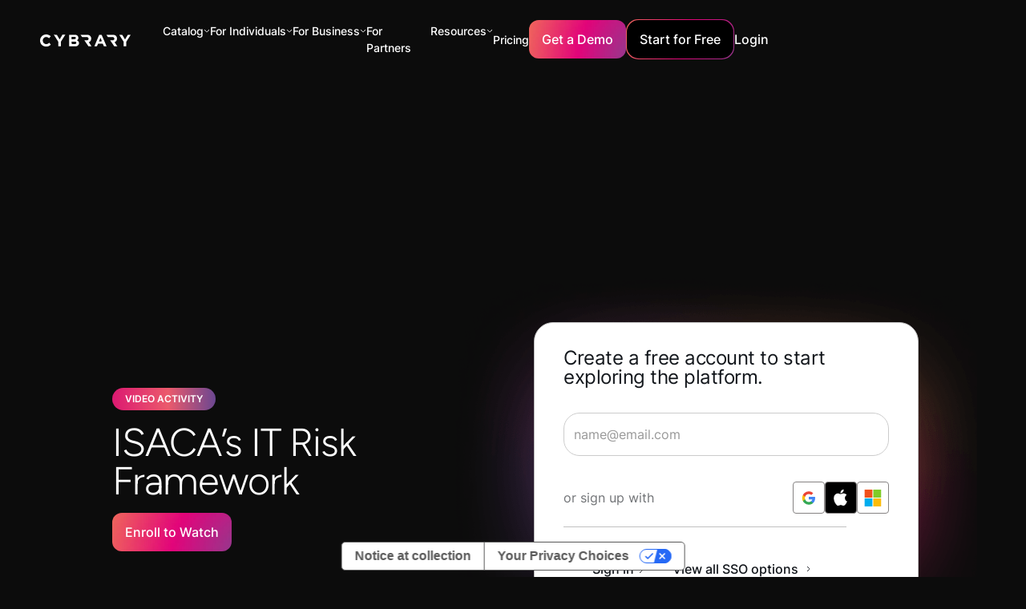

--- FILE ---
content_type: text/css
request_url: https://cdn.prod.website-files.com/63eef15e3ff8fd318e9a6888/css/cybrary-staging.webflow.shared.d950b827c.min.css
body_size: 113552
content:
html{-webkit-text-size-adjust:100%;-ms-text-size-adjust:100%;font-family:sans-serif}body{margin:0}article,aside,details,figcaption,figure,footer,header,hgroup,main,menu,nav,section,summary{display:block}audio,canvas,progress,video{vertical-align:baseline;display:inline-block}audio:not([controls]){height:0;display:none}[hidden],template{display:none}a{background-color:#0000}a:active,a:hover{outline:0}abbr[title]{border-bottom:1px dotted}b,strong{font-weight:700}dfn{font-style:italic}h1{margin:.67em 0;font-size:2em}mark{color:#000;background:#ff0}small{font-size:80%}sub,sup{vertical-align:baseline;font-size:75%;line-height:0;position:relative}sup{top:-.5em}sub{bottom:-.25em}img{border:0}svg:not(:root){overflow:hidden}hr{box-sizing:content-box;height:0}pre{overflow:auto}code,kbd,pre,samp{font-family:monospace;font-size:1em}button,input,optgroup,select,textarea{color:inherit;font:inherit;margin:0}button{overflow:visible}button,select{text-transform:none}button,html input[type=button],input[type=reset]{-webkit-appearance:button;cursor:pointer}button[disabled],html input[disabled]{cursor:default}button::-moz-focus-inner,input::-moz-focus-inner{border:0;padding:0}input{line-height:normal}input[type=checkbox],input[type=radio]{box-sizing:border-box;padding:0}input[type=number]::-webkit-inner-spin-button,input[type=number]::-webkit-outer-spin-button{height:auto}input[type=search]{-webkit-appearance:none}input[type=search]::-webkit-search-cancel-button,input[type=search]::-webkit-search-decoration{-webkit-appearance:none}legend{border:0;padding:0}textarea{overflow:auto}optgroup{font-weight:700}table{border-collapse:collapse;border-spacing:0}td,th{padding:0}@font-face{font-family:webflow-icons;src:url([data-uri])format("truetype");font-weight:400;font-style:normal}[class^=w-icon-],[class*=\ w-icon-]{speak:none;font-variant:normal;text-transform:none;-webkit-font-smoothing:antialiased;-moz-osx-font-smoothing:grayscale;font-style:normal;font-weight:400;line-height:1;font-family:webflow-icons!important}.w-icon-slider-right:before{content:""}.w-icon-slider-left:before{content:""}.w-icon-nav-menu:before{content:""}.w-icon-arrow-down:before,.w-icon-dropdown-toggle:before{content:""}.w-icon-file-upload-remove:before{content:""}.w-icon-file-upload-icon:before{content:""}*{box-sizing:border-box}html{height:100%}body{color:#333;background-color:#fff;min-height:100%;margin:0;font-family:Arial,sans-serif;font-size:14px;line-height:20px}img{vertical-align:middle;max-width:100%;display:inline-block}html.w-mod-touch *{background-attachment:scroll!important}.w-block{display:block}.w-inline-block{max-width:100%;display:inline-block}.w-clearfix:before,.w-clearfix:after{content:" ";grid-area:1/1/2/2;display:table}.w-clearfix:after{clear:both}.w-hidden{display:none}.w-button{color:#fff;line-height:inherit;cursor:pointer;background-color:#3898ec;border:0;border-radius:0;padding:9px 15px;text-decoration:none;display:inline-block}input.w-button{-webkit-appearance:button}html[data-w-dynpage] [data-w-cloak]{color:#0000!important}.w-code-block{margin:unset}pre.w-code-block code{all:inherit}.w-optimization{display:contents}.w-webflow-badge,.w-webflow-badge>img{box-sizing:unset;width:unset;height:unset;max-height:unset;max-width:unset;min-height:unset;min-width:unset;margin:unset;padding:unset;float:unset;clear:unset;border:unset;border-radius:unset;background:unset;background-image:unset;background-position:unset;background-size:unset;background-repeat:unset;background-origin:unset;background-clip:unset;background-attachment:unset;background-color:unset;box-shadow:unset;transform:unset;direction:unset;font-family:unset;font-weight:unset;color:unset;font-size:unset;line-height:unset;font-style:unset;font-variant:unset;text-align:unset;letter-spacing:unset;-webkit-text-decoration:unset;text-decoration:unset;text-indent:unset;text-transform:unset;list-style-type:unset;text-shadow:unset;vertical-align:unset;cursor:unset;white-space:unset;word-break:unset;word-spacing:unset;word-wrap:unset;transition:unset}.w-webflow-badge{white-space:nowrap;cursor:pointer;box-shadow:0 0 0 1px #0000001a,0 1px 3px #0000001a;visibility:visible!important;opacity:1!important;z-index:2147483647!important;color:#aaadb0!important;overflow:unset!important;background-color:#fff!important;border-radius:3px!important;width:auto!important;height:auto!important;margin:0!important;padding:6px!important;font-size:12px!important;line-height:14px!important;text-decoration:none!important;display:inline-block!important;position:fixed!important;inset:auto 12px 12px auto!important;transform:none!important}.w-webflow-badge>img{position:unset;visibility:unset!important;opacity:1!important;vertical-align:middle!important;display:inline-block!important}h1,h2,h3,h4,h5,h6{margin-bottom:10px;font-weight:700}h1{margin-top:20px;font-size:38px;line-height:44px}h2{margin-top:20px;font-size:32px;line-height:36px}h3{margin-top:20px;font-size:24px;line-height:30px}h4{margin-top:10px;font-size:18px;line-height:24px}h5{margin-top:10px;font-size:14px;line-height:20px}h6{margin-top:10px;font-size:12px;line-height:18px}p{margin-top:0;margin-bottom:10px}blockquote{border-left:5px solid #e2e2e2;margin:0 0 10px;padding:10px 20px;font-size:18px;line-height:22px}figure{margin:0 0 10px}ul,ol{margin-top:0;margin-bottom:10px;padding-left:40px}.w-list-unstyled{padding-left:0;list-style:none}.w-embed:before,.w-embed:after{content:" ";grid-area:1/1/2/2;display:table}.w-embed:after{clear:both}.w-video{width:100%;padding:0;position:relative}.w-video iframe,.w-video object,.w-video embed{border:none;width:100%;height:100%;position:absolute;top:0;left:0}fieldset{border:0;margin:0;padding:0}button,[type=button],[type=reset]{cursor:pointer;-webkit-appearance:button;border:0}.w-form{margin:0 0 15px}.w-form-done{text-align:center;background-color:#ddd;padding:20px;display:none}.w-form-fail{background-color:#ffdede;margin-top:10px;padding:10px;display:none}label{margin-bottom:5px;font-weight:700;display:block}.w-input,.w-select{color:#333;vertical-align:middle;background-color:#fff;border:1px solid #ccc;width:100%;height:38px;margin-bottom:10px;padding:8px 12px;font-size:14px;line-height:1.42857;display:block}.w-input::placeholder,.w-select::placeholder{color:#999}.w-input:focus,.w-select:focus{border-color:#3898ec;outline:0}.w-input[disabled],.w-select[disabled],.w-input[readonly],.w-select[readonly],fieldset[disabled] .w-input,fieldset[disabled] .w-select{cursor:not-allowed}.w-input[disabled]:not(.w-input-disabled),.w-select[disabled]:not(.w-input-disabled),.w-input[readonly],.w-select[readonly],fieldset[disabled]:not(.w-input-disabled) .w-input,fieldset[disabled]:not(.w-input-disabled) .w-select{background-color:#eee}textarea.w-input,textarea.w-select{height:auto}.w-select{background-color:#f3f3f3}.w-select[multiple]{height:auto}.w-form-label{cursor:pointer;margin-bottom:0;font-weight:400;display:inline-block}.w-radio{margin-bottom:5px;padding-left:20px;display:block}.w-radio:before,.w-radio:after{content:" ";grid-area:1/1/2/2;display:table}.w-radio:after{clear:both}.w-radio-input{float:left;margin:3px 0 0 -20px;line-height:normal}.w-file-upload{margin-bottom:10px;display:block}.w-file-upload-input{opacity:0;z-index:-100;width:.1px;height:.1px;position:absolute;overflow:hidden}.w-file-upload-default,.w-file-upload-uploading,.w-file-upload-success{color:#333;display:inline-block}.w-file-upload-error{margin-top:10px;display:block}.w-file-upload-default.w-hidden,.w-file-upload-uploading.w-hidden,.w-file-upload-error.w-hidden,.w-file-upload-success.w-hidden{display:none}.w-file-upload-uploading-btn{cursor:pointer;background-color:#fafafa;border:1px solid #ccc;margin:0;padding:8px 12px;font-size:14px;font-weight:400;display:flex}.w-file-upload-file{background-color:#fafafa;border:1px solid #ccc;flex-grow:1;justify-content:space-between;margin:0;padding:8px 9px 8px 11px;display:flex}.w-file-upload-file-name{font-size:14px;font-weight:400;display:block}.w-file-remove-link{cursor:pointer;width:auto;height:auto;margin-top:3px;margin-left:10px;padding:3px;display:block}.w-icon-file-upload-remove{margin:auto;font-size:10px}.w-file-upload-error-msg{color:#ea384c;padding:2px 0;display:inline-block}.w-file-upload-info{padding:0 12px;line-height:38px;display:inline-block}.w-file-upload-label{cursor:pointer;background-color:#fafafa;border:1px solid #ccc;margin:0;padding:8px 12px;font-size:14px;font-weight:400;display:inline-block}.w-icon-file-upload-icon,.w-icon-file-upload-uploading{width:20px;margin-right:8px;display:inline-block}.w-icon-file-upload-uploading{height:20px}.w-container{max-width:940px;margin-left:auto;margin-right:auto}.w-container:before,.w-container:after{content:" ";grid-area:1/1/2/2;display:table}.w-container:after{clear:both}.w-container .w-row{margin-left:-10px;margin-right:-10px}.w-row:before,.w-row:after{content:" ";grid-area:1/1/2/2;display:table}.w-row:after{clear:both}.w-row .w-row{margin-left:0;margin-right:0}.w-col{float:left;width:100%;min-height:1px;padding-left:10px;padding-right:10px;position:relative}.w-col .w-col{padding-left:0;padding-right:0}.w-col-1{width:8.33333%}.w-col-2{width:16.6667%}.w-col-3{width:25%}.w-col-4{width:33.3333%}.w-col-5{width:41.6667%}.w-col-6{width:50%}.w-col-7{width:58.3333%}.w-col-8{width:66.6667%}.w-col-9{width:75%}.w-col-10{width:83.3333%}.w-col-11{width:91.6667%}.w-col-12{width:100%}.w-hidden-main{display:none!important}@media screen and (max-width:991px){.w-container{max-width:728px}.w-hidden-main{display:inherit!important}.w-hidden-medium{display:none!important}.w-col-medium-1{width:8.33333%}.w-col-medium-2{width:16.6667%}.w-col-medium-3{width:25%}.w-col-medium-4{width:33.3333%}.w-col-medium-5{width:41.6667%}.w-col-medium-6{width:50%}.w-col-medium-7{width:58.3333%}.w-col-medium-8{width:66.6667%}.w-col-medium-9{width:75%}.w-col-medium-10{width:83.3333%}.w-col-medium-11{width:91.6667%}.w-col-medium-12{width:100%}.w-col-stack{width:100%;left:auto;right:auto}}@media screen and (max-width:767px){.w-hidden-main,.w-hidden-medium{display:inherit!important}.w-hidden-small{display:none!important}.w-row,.w-container .w-row{margin-left:0;margin-right:0}.w-col{width:100%;left:auto;right:auto}.w-col-small-1{width:8.33333%}.w-col-small-2{width:16.6667%}.w-col-small-3{width:25%}.w-col-small-4{width:33.3333%}.w-col-small-5{width:41.6667%}.w-col-small-6{width:50%}.w-col-small-7{width:58.3333%}.w-col-small-8{width:66.6667%}.w-col-small-9{width:75%}.w-col-small-10{width:83.3333%}.w-col-small-11{width:91.6667%}.w-col-small-12{width:100%}}@media screen and (max-width:479px){.w-container{max-width:none}.w-hidden-main,.w-hidden-medium,.w-hidden-small{display:inherit!important}.w-hidden-tiny{display:none!important}.w-col{width:100%}.w-col-tiny-1{width:8.33333%}.w-col-tiny-2{width:16.6667%}.w-col-tiny-3{width:25%}.w-col-tiny-4{width:33.3333%}.w-col-tiny-5{width:41.6667%}.w-col-tiny-6{width:50%}.w-col-tiny-7{width:58.3333%}.w-col-tiny-8{width:66.6667%}.w-col-tiny-9{width:75%}.w-col-tiny-10{width:83.3333%}.w-col-tiny-11{width:91.6667%}.w-col-tiny-12{width:100%}}.w-widget{position:relative}.w-widget-map{width:100%;height:400px}.w-widget-map label{width:auto;display:inline}.w-widget-map img{max-width:inherit}.w-widget-map .gm-style-iw{text-align:center}.w-widget-map .gm-style-iw>button{display:none!important}.w-widget-twitter{overflow:hidden}.w-widget-twitter-count-shim{vertical-align:top;text-align:center;background:#fff;border:1px solid #758696;border-radius:3px;width:28px;height:20px;display:inline-block;position:relative}.w-widget-twitter-count-shim *{pointer-events:none;-webkit-user-select:none;user-select:none}.w-widget-twitter-count-shim .w-widget-twitter-count-inner{text-align:center;color:#999;font-family:serif;font-size:15px;line-height:12px;position:relative}.w-widget-twitter-count-shim .w-widget-twitter-count-clear{display:block;position:relative}.w-widget-twitter-count-shim.w--large{width:36px;height:28px}.w-widget-twitter-count-shim.w--large .w-widget-twitter-count-inner{font-size:18px;line-height:18px}.w-widget-twitter-count-shim:not(.w--vertical){margin-left:5px;margin-right:8px}.w-widget-twitter-count-shim:not(.w--vertical).w--large{margin-left:6px}.w-widget-twitter-count-shim:not(.w--vertical):before,.w-widget-twitter-count-shim:not(.w--vertical):after{content:" ";pointer-events:none;border:solid #0000;width:0;height:0;position:absolute;top:50%;left:0}.w-widget-twitter-count-shim:not(.w--vertical):before{border-width:4px;border-color:#75869600 #5d6c7b #75869600 #75869600;margin-top:-4px;margin-left:-9px}.w-widget-twitter-count-shim:not(.w--vertical).w--large:before{border-width:5px;margin-top:-5px;margin-left:-10px}.w-widget-twitter-count-shim:not(.w--vertical):after{border-width:4px;border-color:#fff0 #fff #fff0 #fff0;margin-top:-4px;margin-left:-8px}.w-widget-twitter-count-shim:not(.w--vertical).w--large:after{border-width:5px;margin-top:-5px;margin-left:-9px}.w-widget-twitter-count-shim.w--vertical{width:61px;height:33px;margin-bottom:8px}.w-widget-twitter-count-shim.w--vertical:before,.w-widget-twitter-count-shim.w--vertical:after{content:" ";pointer-events:none;border:solid #0000;width:0;height:0;position:absolute;top:100%;left:50%}.w-widget-twitter-count-shim.w--vertical:before{border-width:5px;border-color:#5d6c7b #75869600 #75869600;margin-left:-5px}.w-widget-twitter-count-shim.w--vertical:after{border-width:4px;border-color:#fff #fff0 #fff0;margin-left:-4px}.w-widget-twitter-count-shim.w--vertical .w-widget-twitter-count-inner{font-size:18px;line-height:22px}.w-widget-twitter-count-shim.w--vertical.w--large{width:76px}.w-background-video{color:#fff;height:500px;position:relative;overflow:hidden}.w-background-video>video{object-fit:cover;z-index:-100;background-position:50%;background-size:cover;width:100%;height:100%;margin:auto;position:absolute;inset:-100%}.w-background-video>video::-webkit-media-controls-start-playback-button{-webkit-appearance:none;display:none!important}.w-background-video--control{background-color:#0000;padding:0;position:absolute;bottom:1em;right:1em}.w-background-video--control>[hidden]{display:none!important}.w-slider{text-align:center;clear:both;-webkit-tap-highlight-color:#0000;tap-highlight-color:#0000;background:#ddd;height:300px;position:relative}.w-slider-mask{z-index:1;white-space:nowrap;height:100%;display:block;position:relative;left:0;right:0;overflow:hidden}.w-slide{vertical-align:top;white-space:normal;text-align:left;width:100%;height:100%;display:inline-block;position:relative}.w-slider-nav{z-index:2;text-align:center;-webkit-tap-highlight-color:#0000;tap-highlight-color:#0000;height:40px;margin:auto;padding-top:10px;position:absolute;inset:auto 0 0}.w-slider-nav.w-round>div{border-radius:100%}.w-slider-nav.w-num>div{font-size:inherit;line-height:inherit;width:auto;height:auto;padding:.2em .5em}.w-slider-nav.w-shadow>div{box-shadow:0 0 3px #3336}.w-slider-nav-invert{color:#fff}.w-slider-nav-invert>div{background-color:#2226}.w-slider-nav-invert>div.w-active{background-color:#222}.w-slider-dot{cursor:pointer;background-color:#fff6;width:1em;height:1em;margin:0 3px .5em;transition:background-color .1s,color .1s;display:inline-block;position:relative}.w-slider-dot.w-active{background-color:#fff}.w-slider-dot:focus{outline:none;box-shadow:0 0 0 2px #fff}.w-slider-dot:focus.w-active{box-shadow:none}.w-slider-arrow-left,.w-slider-arrow-right{cursor:pointer;color:#fff;-webkit-tap-highlight-color:#0000;tap-highlight-color:#0000;-webkit-user-select:none;user-select:none;width:80px;margin:auto;font-size:40px;position:absolute;inset:0;overflow:hidden}.w-slider-arrow-left [class^=w-icon-],.w-slider-arrow-right [class^=w-icon-],.w-slider-arrow-left [class*=\ w-icon-],.w-slider-arrow-right [class*=\ w-icon-]{position:absolute}.w-slider-arrow-left:focus,.w-slider-arrow-right:focus{outline:0}.w-slider-arrow-left{z-index:3;right:auto}.w-slider-arrow-right{z-index:4;left:auto}.w-icon-slider-left,.w-icon-slider-right{width:1em;height:1em;margin:auto;inset:0}.w-slider-aria-label{clip:rect(0 0 0 0);border:0;width:1px;height:1px;margin:-1px;padding:0;position:absolute;overflow:hidden}.w-slider-force-show{display:block!important}.w-dropdown{text-align:left;z-index:900;margin-left:auto;margin-right:auto;display:inline-block;position:relative}.w-dropdown-btn,.w-dropdown-toggle,.w-dropdown-link{vertical-align:top;color:#222;text-align:left;white-space:nowrap;margin-left:auto;margin-right:auto;padding:20px;text-decoration:none;position:relative}.w-dropdown-toggle{-webkit-user-select:none;user-select:none;cursor:pointer;padding-right:40px;display:inline-block}.w-dropdown-toggle:focus{outline:0}.w-icon-dropdown-toggle{width:1em;height:1em;margin:auto 20px auto auto;position:absolute;top:0;bottom:0;right:0}.w-dropdown-list{background:#ddd;min-width:100%;display:none;position:absolute}.w-dropdown-list.w--open{display:block}.w-dropdown-link{color:#222;padding:10px 20px;display:block}.w-dropdown-link.w--current{color:#0082f3}.w-dropdown-link:focus{outline:0}@media screen and (max-width:767px){.w-nav-brand{padding-left:10px}}.w-lightbox-backdrop{cursor:auto;letter-spacing:normal;text-indent:0;text-shadow:none;text-transform:none;visibility:visible;white-space:normal;word-break:normal;word-spacing:normal;word-wrap:normal;color:#fff;text-align:center;z-index:2000;opacity:0;-webkit-user-select:none;-moz-user-select:none;-webkit-tap-highlight-color:transparent;background:#000000e6;outline:0;font-family:Helvetica Neue,Helvetica,Ubuntu,Segoe UI,Verdana,sans-serif;font-size:17px;font-style:normal;font-weight:300;line-height:1.2;list-style:disc;position:fixed;inset:0;-webkit-transform:translate(0)}.w-lightbox-backdrop,.w-lightbox-container{-webkit-overflow-scrolling:touch;height:100%;overflow:auto}.w-lightbox-content{height:100vh;position:relative;overflow:hidden}.w-lightbox-view{opacity:0;width:100vw;height:100vh;position:absolute}.w-lightbox-view:before{content:"";height:100vh}.w-lightbox-group,.w-lightbox-group .w-lightbox-view,.w-lightbox-group .w-lightbox-view:before{height:86vh}.w-lightbox-frame,.w-lightbox-view:before{vertical-align:middle;display:inline-block}.w-lightbox-figure{margin:0;position:relative}.w-lightbox-group .w-lightbox-figure{cursor:pointer}.w-lightbox-img{width:auto;max-width:none;height:auto}.w-lightbox-image{float:none;max-width:100vw;max-height:100vh;display:block}.w-lightbox-group .w-lightbox-image{max-height:86vh}.w-lightbox-caption{text-align:left;text-overflow:ellipsis;white-space:nowrap;background:#0006;padding:.5em 1em;position:absolute;bottom:0;left:0;right:0;overflow:hidden}.w-lightbox-embed{width:100%;height:100%;position:absolute;inset:0}.w-lightbox-control{cursor:pointer;background-position:50%;background-repeat:no-repeat;background-size:24px;width:4em;transition:all .3s;position:absolute;top:0}.w-lightbox-left{background-image:url([data-uri]);display:none;bottom:0;left:0}.w-lightbox-right{background-image:url([data-uri]);display:none;bottom:0;right:0}.w-lightbox-close{background-image:url([data-uri]);background-size:18px;height:2.6em;right:0}.w-lightbox-strip{white-space:nowrap;padding:0 1vh;line-height:0;position:absolute;bottom:0;left:0;right:0;overflow:auto hidden}.w-lightbox-item{box-sizing:content-box;cursor:pointer;width:10vh;padding:2vh 1vh;display:inline-block;-webkit-transform:translate(0,0)}.w-lightbox-active{opacity:.3}.w-lightbox-thumbnail{background:#222;height:10vh;position:relative;overflow:hidden}.w-lightbox-thumbnail-image{position:absolute;top:0;left:0}.w-lightbox-thumbnail .w-lightbox-tall{width:100%;top:50%;transform:translateY(-50%)}.w-lightbox-thumbnail .w-lightbox-wide{height:100%;left:50%;transform:translate(-50%)}.w-lightbox-spinner{box-sizing:border-box;border:5px solid #0006;border-radius:50%;width:40px;height:40px;margin-top:-20px;margin-left:-20px;animation:.8s linear infinite spin;position:absolute;top:50%;left:50%}.w-lightbox-spinner:after{content:"";border:3px solid #0000;border-bottom-color:#fff;border-radius:50%;position:absolute;inset:-4px}.w-lightbox-hide{display:none}.w-lightbox-noscroll{overflow:hidden}@media (min-width:768px){.w-lightbox-content{height:96vh;margin-top:2vh}.w-lightbox-view,.w-lightbox-view:before{height:96vh}.w-lightbox-group,.w-lightbox-group .w-lightbox-view,.w-lightbox-group .w-lightbox-view:before{height:84vh}.w-lightbox-image{max-width:96vw;max-height:96vh}.w-lightbox-group .w-lightbox-image{max-width:82.3vw;max-height:84vh}.w-lightbox-left,.w-lightbox-right{opacity:.5;display:block}.w-lightbox-close{opacity:.8}.w-lightbox-control:hover{opacity:1}}.w-lightbox-inactive,.w-lightbox-inactive:hover{opacity:0}.w-richtext:before,.w-richtext:after{content:" ";grid-area:1/1/2/2;display:table}.w-richtext:after{clear:both}.w-richtext[contenteditable=true]:before,.w-richtext[contenteditable=true]:after{white-space:initial}.w-richtext ol,.w-richtext ul{overflow:hidden}.w-richtext .w-richtext-figure-selected.w-richtext-figure-type-video div:after,.w-richtext .w-richtext-figure-selected[data-rt-type=video] div:after,.w-richtext .w-richtext-figure-selected.w-richtext-figure-type-image div,.w-richtext .w-richtext-figure-selected[data-rt-type=image] div{outline:2px solid #2895f7}.w-richtext figure.w-richtext-figure-type-video>div:after,.w-richtext figure[data-rt-type=video]>div:after{content:"";display:none;position:absolute;inset:0}.w-richtext figure{max-width:60%;position:relative}.w-richtext figure>div:before{cursor:default!important}.w-richtext figure img{width:100%}.w-richtext figure figcaption.w-richtext-figcaption-placeholder{opacity:.6}.w-richtext figure div{color:#0000;font-size:0}.w-richtext figure.w-richtext-figure-type-image,.w-richtext figure[data-rt-type=image]{display:table}.w-richtext figure.w-richtext-figure-type-image>div,.w-richtext figure[data-rt-type=image]>div{display:inline-block}.w-richtext figure.w-richtext-figure-type-image>figcaption,.w-richtext figure[data-rt-type=image]>figcaption{caption-side:bottom;display:table-caption}.w-richtext figure.w-richtext-figure-type-video,.w-richtext figure[data-rt-type=video]{width:60%;height:0}.w-richtext figure.w-richtext-figure-type-video iframe,.w-richtext figure[data-rt-type=video] iframe{width:100%;height:100%;position:absolute;top:0;left:0}.w-richtext figure.w-richtext-figure-type-video>div,.w-richtext figure[data-rt-type=video]>div{width:100%}.w-richtext figure.w-richtext-align-center{clear:both;margin-left:auto;margin-right:auto}.w-richtext figure.w-richtext-align-center.w-richtext-figure-type-image>div,.w-richtext figure.w-richtext-align-center[data-rt-type=image]>div{max-width:100%}.w-richtext figure.w-richtext-align-normal{clear:both}.w-richtext figure.w-richtext-align-fullwidth{text-align:center;clear:both;width:100%;max-width:100%;margin-left:auto;margin-right:auto;display:block}.w-richtext figure.w-richtext-align-fullwidth>div{padding-bottom:inherit;display:inline-block}.w-richtext figure.w-richtext-align-fullwidth>figcaption{display:block}.w-richtext figure.w-richtext-align-floatleft{float:left;clear:none;margin-right:15px}.w-richtext figure.w-richtext-align-floatright{float:right;clear:none;margin-left:15px}.w-nav{z-index:1000;background:#ddd;position:relative}.w-nav:before,.w-nav:after{content:" ";grid-area:1/1/2/2;display:table}.w-nav:after{clear:both}.w-nav-brand{float:left;color:#333;text-decoration:none;position:relative}.w-nav-link{vertical-align:top;color:#222;text-align:left;margin-left:auto;margin-right:auto;padding:20px;text-decoration:none;display:inline-block;position:relative}.w-nav-link.w--current{color:#0082f3}.w-nav-menu{float:right;position:relative}[data-nav-menu-open]{text-align:center;background:#c8c8c8;min-width:200px;position:absolute;top:100%;left:0;right:0;overflow:visible;display:block!important}.w--nav-link-open{display:block;position:relative}.w-nav-overlay{width:100%;display:none;position:absolute;top:100%;left:0;right:0;overflow:hidden}.w-nav-overlay [data-nav-menu-open]{top:0}.w-nav[data-animation=over-left] .w-nav-overlay{width:auto}.w-nav[data-animation=over-left] .w-nav-overlay,.w-nav[data-animation=over-left] [data-nav-menu-open]{z-index:1;top:0;right:auto}.w-nav[data-animation=over-right] .w-nav-overlay{width:auto}.w-nav[data-animation=over-right] .w-nav-overlay,.w-nav[data-animation=over-right] [data-nav-menu-open]{z-index:1;top:0;left:auto}.w-nav-button{float:right;cursor:pointer;-webkit-tap-highlight-color:#0000;tap-highlight-color:#0000;-webkit-user-select:none;user-select:none;padding:18px;font-size:24px;display:none;position:relative}.w-nav-button:focus{outline:0}.w-nav-button.w--open{color:#fff;background-color:#c8c8c8}.w-nav[data-collapse=all] .w-nav-menu{display:none}.w-nav[data-collapse=all] .w-nav-button,.w--nav-dropdown-open,.w--nav-dropdown-toggle-open{display:block}.w--nav-dropdown-list-open{position:static}@media screen and (max-width:991px){.w-nav[data-collapse=medium] .w-nav-menu{display:none}.w-nav[data-collapse=medium] .w-nav-button{display:block}}@media screen and (max-width:767px){.w-nav[data-collapse=small] .w-nav-menu{display:none}.w-nav[data-collapse=small] .w-nav-button{display:block}.w-nav-brand{padding-left:10px}}@media screen and (max-width:479px){.w-nav[data-collapse=tiny] .w-nav-menu{display:none}.w-nav[data-collapse=tiny] .w-nav-button{display:block}}.w-tabs{position:relative}.w-tabs:before,.w-tabs:after{content:" ";grid-area:1/1/2/2;display:table}.w-tabs:after{clear:both}.w-tab-menu{position:relative}.w-tab-link{vertical-align:top;text-align:left;cursor:pointer;color:#222;background-color:#ddd;padding:9px 30px;text-decoration:none;display:inline-block;position:relative}.w-tab-link.w--current{background-color:#c8c8c8}.w-tab-link:focus{outline:0}.w-tab-content{display:block;position:relative;overflow:hidden}.w-tab-pane{display:none;position:relative}.w--tab-active{display:block}@media screen and (max-width:479px){.w-tab-link{display:block}}.w-ix-emptyfix:after{content:""}@keyframes spin{0%{transform:rotate(0)}to{transform:rotate(360deg)}}.w-dyn-empty{background-color:#ddd;padding:10px}.w-dyn-hide,.w-dyn-bind-empty,.w-condition-invisible{display:none!important}.wf-layout-layout{display:grid}@font-face{font-family:Inter;src:url(https://cdn.prod.website-files.com/63eef15e3ff8fd318e9a6888/643e68a0e5cb555a2585b62e_inter-v12-latin-500.woff2)format("woff2");font-weight:500;font-style:normal;font-display:swap}@font-face{font-family:Inter;src:url(https://cdn.prod.website-files.com/63eef15e3ff8fd318e9a6888/643e68a04f04dc6791f115d1_inter-v12-latin-600.woff2)format("woff2");font-weight:600;font-style:normal;font-display:swap}@font-face{font-family:Inter;src:url(https://cdn.prod.website-files.com/63eef15e3ff8fd318e9a6888/643e68a0cb8ecc6c1020cea0_inter-v12-latin-700.woff2)format("woff2");font-weight:700;font-style:normal;font-display:swap}@font-face{font-family:Inter;src:url(https://cdn.prod.website-files.com/63eef15e3ff8fd318e9a6888/643e68a048f56a3773e26d5a_inter-v12-latin-800.woff2)format("woff2");font-weight:800;font-style:normal;font-display:swap}@font-face{font-family:Inter;src:url(https://cdn.prod.website-files.com/63eef15e3ff8fd318e9a6888/643e68a095f35be03b1ac9f5_inter-v12-latin-300.woff2)format("woff2");font-weight:300;font-style:normal;font-display:swap}@font-face{font-family:Inter;src:url(https://cdn.prod.website-files.com/63eef15e3ff8fd318e9a6888/643e68a0402fb07c1593583f_inter-v12-latin-regular.woff2)format("woff2");font-weight:400;font-style:normal;font-display:swap}@font-face{font-family:Figtree;src:url(https://cdn.prod.website-files.com/63eef15e3ff8fd318e9a6888/643e68acd7eafd8847a782aa_figtree-v4-latin-300italic.woff2)format("woff2");font-weight:300;font-style:italic;font-display:swap}@font-face{font-family:Figtree;src:url(https://cdn.prod.website-files.com/63eef15e3ff8fd318e9a6888/643e68ac01023ff30f74313e_figtree-v4-latin-700.woff2)format("woff2");font-weight:700;font-style:normal;font-display:swap}@font-face{font-family:Figtree;src:url(https://cdn.prod.website-files.com/63eef15e3ff8fd318e9a6888/643e68acfc175b455ea2e3d6_figtree-v4-latin-800.woff2)format("woff2");font-weight:800;font-style:normal;font-display:swap}@font-face{font-family:Figtree;src:url(https://cdn.prod.website-files.com/63eef15e3ff8fd318e9a6888/643e68ac48f56a915fe26da4_figtree-v4-latin-500.woff2)format("woff2");font-weight:500;font-style:normal;font-display:swap}@font-face{font-family:Figtree;src:url(https://cdn.prod.website-files.com/63eef15e3ff8fd318e9a6888/643e68ac48f56af5bae26da5_figtree-v4-latin-600.woff2)format("woff2");font-weight:600;font-style:normal;font-display:swap}@font-face{font-family:Figtree;src:url(https://cdn.prod.website-files.com/63eef15e3ff8fd318e9a6888/643e68ac9812ae047906b528_figtree-v4-latin-regular.woff2)format("woff2");font-weight:400;font-style:normal;font-display:swap}@font-face{font-family:Figtree;src:url(https://cdn.prod.website-files.com/63eef15e3ff8fd318e9a6888/645cc5fd2d2f63f87ae99a80_figtree-v4-latin-300.woff2)format("woff2");font-weight:300;font-style:normal;font-display:swap}@font-face{font-family:Glyphicons Halflings;src:url(https://cdn.prod.website-files.com/63eef15e3ff8fd318e9a6888/646480ba945bf822a8e95abf_glyphicons-halflings-regular.woff2)format("woff2");font-weight:400;font-style:normal;font-display:swap}:root{--grey-2:#999caa;--black:var(--off-black);--0076ff:#0076ff;--white:white;--silver:#bfc2d1;--pink:#e2047a;--relume-library-lite-rl-white:white;--orange:white;--blue:#3f4686;--purple:#a43c99;--off-black:#13171c;--grey:#7d7d7d;--lt-pink:#f8dbea;--tomato-red:#dc384c;--557ae1cc:#557ae1cc;--unnamed-black:#1b2027;--cyber:#02359d;--muted-grey:#ddd;--100:100%;--aws-orange:#ff9901;--999caa:var(--grey-2);--_apps---typography--heading-font:Figtree,sans-serif;--_apps---typography--body-font:Inter,sans-serif;--_apps---typography--button-font:Figtree,sans-serif;--_apps---sizes--radius:.75rem;--_apps---colors--background:#e4e4e4;--_apps---colors--foreground:#030303;--_apps---colors--card:var(--white);--_apps---colors--card-foreground:#060606;--_apps---colors--popover:#d7d7d7;--_apps---colors--popover-foreground:#060606;--_apps---colors--primary:var(--pink);--relume-library-lite-rl-black:black;--_apps---colors--primary-foreground:#fff6f8;--_apps---colors--secondary:#ffc8d9;--_apps---colors--secondary-foreground:#120b0d;--_apps---colors--muted:#dedede;--_apps---colors--muted-foreground:#666263;--_apps---colors--accent:#cacaca;--_apps---colors--accent-foreground:#0d0d0d;--nysale-orange:#ffb700;--_apps---colors--destructive:#e03939;--nysale-purple:#d79bff;--_apps---colors--border:#d1d1d1;--color:white;--_apps---colors--input:#d4d4d4;--_apps---colors--ring:#cd437b;--_apps---charts--chart-1:var(--pink);--_apps---charts--chart-2:#ec6999;--_apps---charts--chart-3:#d7006b;--_apps---charts--chart-4:#b2005e;--_apps---charts--chart-5:#920042;--_apps---sidebar--sidebar:#dedede;--_apps---sidebar--sidebar-foreground:#060606;--_apps---sidebar--sidebar-primary:var(--pink);--_apps---sidebar--sidebar-primary-foreground:#fff6f8;--_apps---sidebar--sidebar-accent:#cacaca;--_apps---sidebar--sidebar-accent-foreground:#0d0d0d;--_apps---sidebar--sidebar-border:#d1d1d1;--_apps---sidebar--sidebar-ring:#cd437b;--_apps---colors--background-dark:#0c0c0c;--_apps---colors--foreground-dark:#f8f8f8;--_apps---colors--card-dark:#202020;--_apps---colors--card-foreground-dark:#f8f8f8;--_apps---colors--popover-dark:#202020;--_apps---colors--popover-foreground-dark:#f8f8f8;--_apps---colors--primary-dark:#ec1e82;--_apps---colors--primary-foreground-dark:#140a0d;--_apps---colors--secondary-dark:#450221;--_apps---colors--secondary-foreground-dark:#fff6f8;--_apps---colors--muted-dark:#050505;--_apps---colors--muted-foreground-dark:#969696;--_apps---colors--accent-dark:#363636;--_apps---colors--accent-foreground-dark:#f8f8f8;--_apps---colors--destructive-dark:#ff645d;--_apps---colors--border-dark:#ffffff1a;--_apps---colors--input-dark:#ffffff26;--_apps---colors--ring-dark:#ec6095;--_apps---charts--chart-1-dark:#ec1e82;--_apps---charts--chart-2-dark:#ff82b1;--_apps---charts--chart-3-dark:#d8006c;--_apps---charts--chart-4-dark:#ff67a1;--_apps---charts--chart-5-dark:#b6005e;--_apps---sidebar--sidebar-dark:#121212;--_apps---sidebar--sidebar-foreground-dark:#f8f8f8;--_apps---sidebar--sidebar-primary-dark:#ec1e82;--_apps---sidebar--sidebar-primary-foreground-dark:#140a0d;--_apps---sidebar--sidebar-accent-dark:#363636;--_apps---sidebar--sidebar-accent-foreground-dark:#f8f8f8;--_apps---sidebar--sidebar-border-dark:#ffffff1a;--_apps---sidebar--sidebar-ring-dark:#ec6095}.w-layout-grid{grid-row-gap:16px;grid-column-gap:16px;grid-template-rows:auto auto;grid-template-columns:1fr 1fr;grid-auto-columns:1fr;display:grid}.w-layout-blockcontainer{max-width:940px;margin-left:auto;margin-right:auto;display:block}.w-checkbox{margin-bottom:5px;padding-left:20px;display:block}.w-checkbox:before{content:" ";grid-area:1/1/2/2;display:table}.w-checkbox:after{content:" ";clear:both;grid-area:1/1/2/2;display:table}.w-checkbox-input{float:left;margin:4px 0 0 -20px;line-height:normal}.w-checkbox-input--inputType-custom{border:1px solid #ccc;border-radius:2px;width:12px;height:12px}.w-checkbox-input--inputType-custom.w--redirected-checked{background-color:#3898ec;background-image:url(https://d3e54v103j8qbb.cloudfront.net/static/custom-checkbox-checkmark.589d534424.svg);background-position:50%;background-repeat:no-repeat;background-size:cover;border-color:#3898ec}.w-checkbox-input--inputType-custom.w--redirected-focus{box-shadow:0 0 3px 1px #3898ec}.w-form-formradioinput--inputType-custom{border:1px solid #ccc;border-radius:50%;width:12px;height:12px}.w-form-formradioinput--inputType-custom.w--redirected-focus{box-shadow:0 0 3px 1px #3898ec}.w-form-formradioinput--inputType-custom.w--redirected-checked{border-width:4px;border-color:#3898ec}.w-pagination-wrapper{flex-wrap:wrap;justify-content:center;display:flex}.w-pagination-previous,.w-pagination-next{color:#333;background-color:#fafafa;border:1px solid #ccc;border-radius:2px;margin-left:10px;margin-right:10px;padding:9px 20px;font-size:14px;display:block}.w-page-count{text-align:center;width:100%;margin-top:20px}.w-pagination-previous-icon{margin-right:4px}.w-pagination-next-icon{margin-left:4px}.w-layout-layout{grid-row-gap:20px;grid-column-gap:20px;grid-auto-columns:1fr;justify-content:center;padding:20px}.w-layout-cell{flex-direction:column;justify-content:flex-start;align-items:flex-start;display:flex}.w-layout-hflex{flex-direction:row;align-items:flex-start;display:flex}@media screen and (max-width:991px){.w-layout-blockcontainer{max-width:728px}}@media screen and (max-width:767px){.w-layout-blockcontainer{max-width:none}}body{color:#fff;background-color:#0c0c0c;font-family:Inter,sans-serif;font-size:1rem;line-height:1.5}h1{letter-spacing:-.02em;margin-top:0;margin-bottom:0;font-family:Figtree,sans-serif;font-size:4rem;font-weight:300;line-height:1}h2{letter-spacing:-.02em;margin-top:0;margin-bottom:.5rem;font-family:Figtree,sans-serif;font-size:3.05rem;font-weight:300;line-height:1}h3{letter-spacing:-.02em;margin-top:0;margin-bottom:0;font-family:Figtree,sans-serif;font-size:2.45rem;font-weight:300;line-height:1}h4{letter-spacing:-.02em;margin-top:0;margin-bottom:0;font-family:Figtree,sans-serif;font-size:1.875rem;font-weight:400;line-height:1}h5{letter-spacing:-.02em;margin-top:0;margin-bottom:0;font-family:Figtree,sans-serif;font-size:1.55rem;font-weight:500;line-height:1.4}h6{letter-spacing:-.02em;margin-top:0;margin-bottom:0;font-family:Figtree,sans-serif;font-size:1.25rem;font-weight:500;line-height:1}p{color:var(--grey-2);width:100%;font-weight:500;display:block}a{border-color:var(--black);color:var(--grey-2);text-decoration:underline}ul{color:var(--grey-2);margin-top:1rem;margin-bottom:1rem;padding-left:1.5rem;list-style-type:disc}ol{color:var(--grey-2);margin-top:1rem;margin-bottom:1rem;padding-left:1.5rem;list-style-type:decimal}li{margin-top:.25rem;margin-bottom:.25rem;padding-left:.5rem}img{max-width:100%;display:inline-block}label{margin-bottom:.25rem;font-weight:500}strong{color:#fff;font-weight:700}blockquote{cursor:pointer;padding:.75rem 1.25rem .75rem 1.5rem;font-size:1.25rem;line-height:1.5}figure{margin-top:3rem;margin-bottom:3rem}figcaption{text-align:center;margin-top:.25rem}.z-index-2{z-index:2;position:relative}.max-width-full{width:100%;max-width:none}.layer{justify-content:center;align-items:center;position:absolute;inset:0%}.overflow-hidden{overflow:hidden}.global-styles{display:none;position:fixed;inset:0% auto auto 0%}.z-index-1{z-index:1;font-weight:300;position:relative}.z-index-1.max-height{height:100%}.z-index-1.is-sticky{position:sticky;top:6rem}.hide{display:block}.text-style-link{text-decoration:underline;display:flex}.text-style-link.text-link{font-weight:500}.text-style-link.insider-pro-link{color:#788ebe;font-size:.875rem}.text-style-link.teams-business-link{color:var(--0076ff);font-size:.875rem}.max-width-xlarge{color:var(--white);width:100%;max-width:64rem}.max-width-medium{color:var(--white);width:100%;max-width:43rem}.max-width-xsmall{width:100%;max-width:25rem}.hide-mobile-landscape{display:block}.max-width-xxsmall{width:100%;max-width:21rem}.max-width-xxsmall.is-home-hero{max-width:28rem;margin-left:0}.max-width-xxsmall.is-home-hero.installation-guide-p-wrapper{max-width:none}.max-width-xxsmall.is-footer{margin-left:0}.max-width-xxsmall.adjustment{max-width:24rem}.page-wrapper{display:block}.page-wrapper.overflow_hidden-d{overflow:hidden}.page-wrapper.under-footer{display:none}.page-wrapper.sec404100vh{height:100vh}.container-large{grid-column-gap:6.25rem;grid-row-gap:6.25rem;grid-template-rows:auto auto;grid-template-columns:auto auto;grid-auto-columns:1fr;width:100%;max-width:72.5rem;margin-left:auto;margin-right:auto}.container-large.spanish_landing-page-container{max-width:81rem}.max-width-xxlarge{color:var(--white);width:100%;max-width:80rem}.align-center{margin-left:auto;margin-right:auto;display:block}.spacing-clean{margin:0;padding:0}.max-width-large{width:100%;max-width:52rem}.max-width-large.is-disclosure{margin-left:auto;margin-right:auto}.max-width-large.gst-multiple{border:1px solid #ffffff0f;max-width:40rem;margin-top:40px;padding:20px}.max-width-small{width:100%;max-width:30rem;margin-bottom:0}.max-width-small.align-center.is-center-bg{max-width:32rem}.max-width-small.align-center-tablet{max-width:none}.form-message-error{margin-top:.75rem;padding:.75rem}.utility_component{justify-content:center;align-items:center;width:100vw;max-width:100%;height:100vh;max-height:100%;padding-left:1.25rem;padding-right:1.25rem;display:flex}.utility_form-block{text-align:center;flex-direction:column;max-width:20rem;display:flex}.utility_form{flex-direction:column;align-items:stretch;display:flex}.utility_image{margin-bottom:.5rem;margin-left:auto;margin-right:auto}.main-wrapper{margin-bottom:0;padding-top:8rem;padding-bottom:0}.main-wrapper.remove-padding,.main-wrapper.homepage{padding-top:0}.container-medium{width:100%;max-width:64rem;margin-left:auto;margin-right:auto}.container-small{width:100%;max-width:48rem;margin-left:auto;margin-right:auto}.margin-tiny{margin:.25rem}.margin-xxsmall{margin:.5rem}.margin-xsmall{margin:1rem}.margin-small{margin:1.5rem}.margin-medium{margin:2rem}.margin-large{margin:3rem}.margin-xlarge{margin:4rem}.margin-xxlarge{margin:5rem}.margin-huge{margin:6rem}.margin-xhuge{margin:7rem}.margin-xxhuge{margin:10rem}.margin-0{margin:0}.padding-0{padding:0}.padding-tiny{padding:.25rem}.padding-xxsmall{padding:.5rem}.padding-xsmall{padding:1rem}.padding-small{padding:1.5rem}.padding-medium{padding:2rem}.padding-large{padding:3rem}.padding-xlarge{padding:4rem}.padding-xxlarge{padding:5rem}.padding-huge{padding:6rem}.padding-xhuge{padding:7rem}.padding-xxhuge{padding:10rem}.padding-custom1{padding:.75rem}.margin-top{margin:1rem 0 0}.margin-top.margin-small.hidden_hero-text{display:none}.margin-top.margin-custom1,.margin-top.margin-huge,.margin-top.margin-small,.margin-top.margin-tiny,.margin-top.margin-custom3,.margin-top.margin-medium-2-2,.margin-top.margin-xxsmall,.margin-top.margin-xxhuge,.margin-top.margin-custom2,.margin-top.margin-xsmall,.margin-top.margin-large,.margin-top.margin-xxlarge,.margin-top.margin-xlarge,.margin-top.margin-0,.margin-top.margin-xhuge{margin-bottom:0;margin-left:0;margin-right:0}.margin-top.margin-medium{flex-flow:row;justify-content:flex-start;align-items:stretch;display:flex}.margin-top.margin-medium.hide-tablet{flex-flow:wrap;justify-content:flex-start;align-items:flex-start;display:flex}.margin-top.margin-medium.hide-tablet.hidden-slider,.margin-top.margin-medium.hidden_grid{display:none}.margin-top.margin-medium.start-path-for-free,.margin-top.margin-medium.text-align-left{justify-content:flex-start;align-items:stretch}.margin-top.augu{font-size:.9rem}.margin-bottom{margin:0 0 1rem}.margin-bottom.margin-xsmall-2{width:100%;margin-bottom:1rem}.margin-bottom.margin-xsmall-2.display-inlineflex{color:var(--grey-2);align-items:center;transition:color .35s;display:flex}.margin-bottom.margin-xsmall-2.display-inlineflex:hover{color:#fff}.margin-bottom.margin-xxlarge{margin:0 0 4rem}.margin-bottom.margin-medium,.margin-bottom.margin-custom3{margin-top:0;margin-left:0;margin-right:0}.margin-bottom.margin-custom1{margin:0 0 1.25rem}.margin-bottom.margin-tiny,.margin-bottom.margin-small,.margin-bottom.margin-large,.margin-bottom.margin-0,.margin-bottom.margin-xlarge,.margin-bottom.margin-xhuge,.margin-bottom.margin-xxhuge,.margin-bottom.margin-huge,.margin-bottom.margin-xxsmall,.margin-bottom.margin-custom2,.margin-bottom.margin-xsmall,.margin-bottom.margin-xxlarge,.margin-bottom.margin-xxlarge,.margin-bottom.margin-xxlarge,.margin-bottom.margin-xxsmall,.margin-bottom.margin-xxsmall,.margin-bottom.margin-xxsmall{margin-top:0;margin-left:0;margin-right:0}.margin-bottom.relative-m-b{margin-bottom:0;position:relative}.margin-left,.margin-left.margin-tiny,.margin-left.margin-xxlarge,.margin-left.margin-0,.margin-left.margin-small,.margin-left.margin-xsmall,.margin-left.margin-large,.margin-left.margin-huge,.margin-left.margin-xlarge,.margin-left.margin-custom3,.margin-left.margin-xxsmall,.margin-left.margin-custom1,.margin-left.margin-custom2,.margin-left.margin-xhuge,.margin-left.margin-xxhuge,.margin-left.margin-medium{margin-top:0;margin-bottom:0;margin-right:0}.margin-left.margin-auto{margin-left:auto}.margin-right,.margin-right.margin-huge,.margin-right.margin-xsmall,.margin-right.margin-xxhuge,.margin-right.margin-small,.margin-right.margin-medium,.margin-right.margin-xlarge,.margin-right.margin-custom3,.margin-right.margin-custom2,.margin-right.margin-xxsmall,.margin-right.margin-xhuge,.margin-right.margin-custom1,.margin-right.margin-large,.margin-right.margin-0,.margin-right.margin-xxlarge,.margin-right.margin-tiny{margin-top:0;margin-bottom:0;margin-left:0}.margin-vertical,.margin-vertical.margin-medium,.margin-vertical.margin-xlarge,.margin-vertical.margin-xxsmall,.margin-vertical.margin-xxlarge,.margin-vertical.margin-huge,.margin-vertical.margin-0,.margin-vertical.margin-xxhuge,.margin-vertical.margin-tiny,.margin-vertical.margin-xsmall{margin-left:0;margin-right:0}.margin-vertical.margin-xsmall.vuln-edit{grid-column-gap:16px;grid-row-gap:16px;grid-template-rows:auto auto;grid-template-columns:1fr 1fr;grid-auto-columns:1fr;height:100%;display:block}.margin-vertical.margin-custom1,.margin-vertical.margin-small,.margin-vertical.margin-large,.margin-vertical.margin-xhuge,.margin-vertical.margin-custom2,.margin-vertical.margin-custom3{margin-left:0;margin-right:0}.margin-horizontal,.margin-horizontal.margin-medium,.margin-horizontal.margin-tiny,.margin-horizontal.margin-custom3,.margin-horizontal.margin-0,.margin-horizontal.margin-xxlarge,.margin-horizontal.margin-xhuge,.margin-horizontal.margin-huge,.margin-horizontal.margin-xlarge,.margin-horizontal.margin-custom1,.margin-horizontal.margin-xxsmall,.margin-horizontal.margin-xsmall,.margin-horizontal.margin-large,.margin-horizontal.margin-custom2,.margin-horizontal.margin-small,.margin-horizontal.margin-xxhuge{margin-top:0;margin-bottom:0}.padding-top,.padding-top.padding-xhuge,.padding-top.padding-xxhuge,.padding-top.padding-0,.padding-top.padding-large,.padding-top.padding-custom2,.padding-top.padding-xlarge,.padding-top.padding-huge,.padding-top.padding-xxsmall,.padding-top.padding-custom3,.padding-top.padding-tiny,.padding-top.padding-medium,.padding-top.padding-xxlarge,.padding-top.padding-small,.padding-top.padding-xsmall,.padding-top.padding-custom1{padding-bottom:0;padding-left:0;padding-right:0}.padding-bottom{padding:0 0 20px}.padding-bottom.padding-xlarge,.padding-bottom.padding-small,.padding-bottom.padding-xxhuge,.padding-bottom.padding-large{padding-top:0;padding-left:0;padding-right:0}.padding-bottom.padding-xhuge{padding:0 0 4rem}.padding-bottom.padding-custom2,.padding-bottom.padding-xxsmall,.padding-bottom.padding-xxlarge,.padding-bottom.padding-custom3,.padding-bottom.padding-custom1,.padding-bottom.padding-xsmall,.padding-bottom.padding-huge,.padding-bottom.padding-tiny,.padding-bottom.padding-medium,.padding-bottom.padding-0{padding-top:0;padding-left:0;padding-right:0}.padding-left,.padding-left.padding-xhuge,.padding-left.padding-xlarge,.padding-left.padding-0,.padding-left.padding-small,.padding-left.padding-xsmall,.padding-left.padding-medium,.padding-left.padding-xxhuge,.padding-left.padding-huge,.padding-left.padding-custom1,.padding-left.padding-tiny,.padding-left.padding-xxsmall,.padding-left.padding-custom3,.padding-left.padding-custom2,.padding-left.padding-xxlarge,.padding-left.padding-large{padding-top:0;padding-bottom:0;padding-right:0}.padding-right,.padding-right.padding-xxhuge,.padding-right.padding-custom2,.padding-right.padding-large,.padding-right.padding-xlarge,.padding-right.padding-tiny,.padding-right.padding-custom3,.padding-right.padding-custom1,.padding-right.padding-xsmall,.padding-right.padding-xxlarge,.padding-right.padding-xxsmall,.padding-right.padding-medium,.padding-right.padding-xhuge,.padding-right.padding-huge,.padding-right.padding-0,.padding-right.padding-small{padding-top:0;padding-bottom:0;padding-left:0}.padding-vertical,.padding-vertical.padding-0,.padding-vertical.padding-xxhuge,.padding-vertical.padding-large,.padding-vertical.padding-custom3,.padding-vertical.padding-medium,.padding-vertical.padding-tiny,.padding-vertical.padding-xxlarge{padding-left:0;padding-right:0}.padding-vertical.padding-custom1,.padding-vertical.padding-xsmall,.padding-vertical.padding-xhuge,.padding-vertical.padding-xlarge,.padding-vertical.padding-custom2,.padding-vertical.padding-xxsmall,.padding-vertical.padding-huge,.padding-vertical.padding-small{padding-left:0;padding-right:0}.padding-vertical.padding-custom-footer{padding-top:2rem;padding-bottom:5rem}.padding-vertical.padding-30{padding-top:30px;padding-bottom:30px}.padding-vertical.padding-xxlarge{padding-left:0;padding-right:0}.padding-vertical.padding-xxlarge.no-top{padding-top:0}.padding-horizontal,.padding-horizontal.padding-xxsmall,.padding-horizontal.padding-0,.padding-horizontal.padding-custom3,.padding-horizontal.padding-huge,.padding-horizontal.padding-xsmall,.padding-horizontal.padding-medium,.padding-horizontal.padding-xxlarge,.padding-horizontal.padding-large,.padding-horizontal.padding-xhuge,.padding-horizontal.padding-custom1,.padding-horizontal.padding-tiny,.padding-horizontal.padding-custom2,.padding-horizontal.padding-xxhuge,.padding-horizontal.padding-small,.padding-horizontal.padding-xlarge{padding-top:0;padding-bottom:0}.overflow-scroll{overflow:scroll}.overflow-auto{overflow:auto}.text-weight-medium{text-align:left;font-weight:500}.text-weight-medium.prcing{color:var(--grey-2);font-size:12px;font-weight:500}.text-size-medium{font-size:1.125rem}.text-size-medium.margin-bottom-5{margin-top:.5rem;line-height:1.2}.margin-top-auto{margin-top:auto}.text-style-quote{border-left:.1875rem solid #000;margin-bottom:0;padding:.75rem 1.25rem;font-size:1.25rem;line-height:1.5}.icon-embed-small{flex-direction:row;justify-content:center;align-items:center;width:2rem;height:2rem;display:flex}.icon-embed-small.is-azure{color:#0078d4}.heading-style-h2{font-family:Figtree,sans-serif;font-size:3.05rem;font-weight:300;line-height:1;display:block}.rl-styleguide_tutorial-callout{grid-column-gap:2rem;background-color:#fff;border:1px solid #000;justify-content:space-between;align-items:center;padding:.75rem .75rem .75rem 1rem;display:flex}.rl-styleguide_heading{z-index:4;color:#fff;background-color:#000;padding:.25rem .5rem;position:sticky;top:0}.styleguide_grid-colours{grid-column-gap:1rem;grid-row-gap:1rem;grid-template-rows:auto;grid-template-columns:1fr 1fr 1fr}.background-color-gray{background-color:var(--silver)}.heading-style-h6{letter-spacing:-.02em;font-family:Figtree,sans-serif;font-size:1.25rem;font-weight:500;line-height:1}.heading-style-h6.title_underline_primary{border-bottom:1px dashed var(--pink)}.heading-style-h6.text-color-silver{text-transform:uppercase;margin-right:0;line-height:1rem}.heading-style-h6.text-color-silver.align-middle{align-self:center}.heading-style-h6.text-color-silver.align-middle.padding-left-8px{padding-left:8px}.heading-style-h6.text-color-silver.hour{margin-right:.25rem}.heading-style-h6.text-color-silver.experience-level-type{text-transform:capitalize;line-height:1rem}.rl-styleguide_item-row{grid-column-gap:1.5rem;grid-row-gap:0rem;grid-template-rows:auto;grid-template-columns:15rem 1fr;align-items:center}.icon-1x1-xsmall{width:1.5rem;height:1.5rem}.rl-styleguide_empty-space{z-index:-1;flex-direction:column;justify-content:space-between;align-items:flex-start;padding:2rem;display:flex;position:relative}.shadow-xxlarge{box-shadow:0 32px 64px -12px #00000024}.rl-styleguide_icons-list{grid-column-gap:1rem;grid-row-gap:1rem;flex-wrap:wrap;grid-template-rows:auto;grid-template-columns:1fr;grid-auto-columns:1fr;grid-auto-flow:column;display:grid}.icon-embed-medium{flex-direction:column;justify-content:center;align-items:center;width:3rem;height:3rem;display:flex}.icon-embed-medium.is-tools{width:4.875rem;height:4.875rem}.form-radio{border-color:#ffffff26;flex:none;align-items:center;width:1.125rem;height:1.125rem;margin-top:0;margin-bottom:0;margin-left:-2rem;display:flex}.form-radio.w--redirected-checked{background-color:#ffffff26;border-color:#ffffff26}.heading-style-h5{letter-spacing:-.02em;margin-top:0;margin-bottom:1rem;font-family:Figtree,sans-serif;font-size:1.55rem;font-weight:500;line-height:1.15}.heading-style-h5.inline{display:inline-block}.heading-style-h5.no-padding-bottom{margin-bottom:0}.text-style-strikethrough{text-decoration:line-through}.heading-style-h1{letter-spacing:-.02em;margin-top:0;margin-bottom:0;font-family:Figtree,sans-serif;font-size:4rem;font-weight:300;line-height:1}.heading-style-h1.no_margin{margin-top:0;margin-bottom:32px}.heading-style-h1.career-path-title{color:#ee605e;font-weight:500}.heading-style-h1.career-path-title.mbbtom{margin-bottom:0;font-weight:400}.heading-style-h1.span{color:#ee605e;font-weight:600}.heading-style-h1.career-path-title-copy{color:#ee605e;font-weight:500}.heading-style-h1.mbbtom{margin-bottom:1rem}.heading-style-h1.mbbtom.comptaheading{font-size:3.7rem}.form-checkbox-icon{border:1px solid var(--black);cursor:pointer;border-radius:0;width:1.125rem;min-width:1.125rem;height:1.125rem;min-height:1.125rem;margin-top:0;margin-left:-1.25rem;margin-right:.5rem;transition:all .2s}.form-checkbox-icon.w--redirected-checked{box-shadow:none;background-color:#000;background-size:16px 16px;border-width:1px;border-color:#000}.form-checkbox-icon.w--redirected-focus{box-shadow:none;border-color:#000}.form-checkbox-label{margin-bottom:0}.text-size-tiny{font-size:.8125rem}.field-label{margin-bottom:.5rem;font-size:.75rem;font-weight:400}.button{grid-column-gap:.625rem;grid-row-gap:.625rem;border:1px none var(--black);background-color:var(--black);text-align:center;white-space:nowrap;border-radius:.75rem;justify-content:center;align-items:center;padding:1rem;font-weight:500;line-height:1rem;transition:box-shadow .2s;display:flex;position:relative;overflow:hidden}.button:hover,.button:active{box-shadow:3px 3px 14px 0 #67478e73,-4px 4px 15px -4px var(--pink)}.button.is-link{grid-column-gap:.5rem;background-color:#0000;border-style:none;align-items:center;width:auto;min-width:auto;padding:.25rem 0;line-height:1;text-decoration:none;transition:color .25s,box-shadow .2s;display:inline-flex}.button.is-link:hover{color:var(--relume-library-lite-rl-white)}.button.is-link.is-icon{grid-column-gap:.5rem;grid-row-gap:.5rem;background-image:none;align-items:center;transition:flex .4s,box-shadow .2s;overflow:visible}.button.is-link.is-icon:hover{box-shadow:none}.button.is-icon{grid-column-gap:.75rem;grid-row-gap:.75rem;background-image:url(https://cdn.prod.website-files.com/63eef15e3ff8fd318e9a6888/646b9fe0b47d2eed57f9b316_gradient-flipped.webp);background-position:0 0;background-size:cover;justify-content:center;align-items:center;display:flex}.button.is-icon.is-article{opacity:0;width:100%;min-width:0;position:absolute;inset:auto 0% 0%}.button.is-icon.out_line-spanish{background-image:none;background-position:0 0;background-size:auto}.button.is-icon.out_line-spanish:hover{box-shadow:none}.button.is-icon.out_line-spanish.smaller{padding:12px 1rem}.button.is-icon.out_line-spanish-border{background-image:none;background-size:auto;border-style:solid;border-color:#ffffff26}.button.is-icon.out_line-spanish-border:hover{box-shadow:none}.button.is-secondary{background-color:#0000}.button.is-secondary.is-icon.align-left{background-image:none;justify-content:flex-start;padding-left:0;transition:color .35s,box-shadow .2s}.button.is-secondary.is-icon.align-left:hover{color:var(--pink)}.button.is-secondary.is-icon.align-right{background-image:none;justify-content:flex-end;padding-right:0;transition:color .35s,box-shadow .2s}.button.is-secondary.is-icon.align-right:hover{color:var(--pink)}.button.is-secondary.no-padding{padding-left:0;padding-right:0}.button.is-small{padding:.75rem 1.25rem}.button.is-alternate{background-color:var(--white);border-style:solid;border-color:#ffffff26;transition:border-color .4s,box-shadow .2s;overflow:hidden}.button.is-alternate:hover{border-color:#fff}.button.is-alternate.is-small.is-no-outline.no-padding{padding-left:0;padding-right:0}.button.is-alternate.is-icon{cursor:pointer;margin-top:auto}.button.is-alternate.is-icon.is-podcasts:hover{border-color:#0000}.button.is-alternate.is-icon.hidden_button-blackfriday{display:none}.button.is-alternate.is-no-outline{border-style:none}.button.is-alternate.is-no-outline.left{text-align:left;justify-content:flex-start;align-items:center;display:inline-flex;position:static}.button.max-width-full.is-alternate.is-icon.margin-top-1rem{background-image:url(https://cdn.prod.website-files.com/63eef15e3ff8fd318e9a6888/646b9fe0b47d2eed57f9b316_gradient-flipped.webp);background-size:cover;border-radius:.5rem;margin-top:1rem;padding-top:.7rem;padding-bottom:.7rem;font-size:.875rem;font-weight:300}.button.max-width-full.is-pricing{border-color:#6b6b6b}.button.max-width-full.is-pricing:hover{box-shadow:none}.button.max-width-full.is-pricing.is-basic{border-color:#f4954c}.button.max-width-full.is-pricing.is-basic.left{border-color:var(--pink);border-radius:.5rem;margin-top:1rem;margin-bottom:0;padding-top:.7rem;padding-bottom:.7rem;font-size:.875rem;font-weight:400}.button.max-width-full.is-pricing.is-teams{border-color:#bf6cb0}.button.max-width-full.is-pricing.is-teams:hover{box-shadow:none}.button.max-width-full.is-pricing.is-teams.hidden-button{display:none}.button.max-width-full.is-pricing.is-teams.right{border-color:var(--pink);border-radius:.5rem;margin-top:1rem;padding-top:.7rem;padding-bottom:.7rem;font-size:.875rem}.button.max-width-full.is-pricing.is-insider{border-color:var(--pink)}.button.max-width-full.is-pricing.is-insider:hover{box-shadow:none}.button.max-width-full.is-pricing.is-insider.hover_gradient{transition-property:all;transition-duration:.5s}.button.max-width-full.is-pricing.is-insider.hover_gradient:hover{background-image:linear-gradient(90deg,#e31b73 .89%,#e84175 99%)}.button.max-width-full.is-pricing.is-insider.mid{border-radius:.5rem;margin-top:1rem;margin-bottom:0;padding-top:.7rem;padding-bottom:.7rem;font-size:.875rem}.button.is-pricing{border-style:solid;border-color:#c91a69}.button.is-full{width:100%}.button.is-card{width:100%;padding-left:0;padding-right:0}.button.button_bigger{width:70%;padding:1.5rem 2rem;font-size:18px}.button.button_bigger.blue_button-gradient{background-image:url(https://cdn.prod.website-files.com/63eef15e3ff8fd318e9a6888/655aff9c87a5a72a40b48be4_Gradient%20blue.svg);background-position:50%;background-repeat:no-repeat;background-size:cover}.button.button_bigger.blue_button-gradient:hover{box-shadow:3px 3px 14px 0 #67478e73,-4px 4px 15px -4px var(--0076ff)}.button.button_bigger.first_button-m{width:70%}.button.button_bigger.first_button-m.green_gradient-btn{background-image:linear-gradient(90deg,#9700fc 21%,#ffb700 90%)}.button.button_bigger.first_button-m.green_gradient-btn:hover{box-shadow:3px 3px 14px #67478e73,-4px 4px 15px -4px #33deb1}.button.button_bigger.first_button-m.green_gradient-btn.mobile-last{background-color:var(--black);background-image:linear-gradient(90deg,#9700fc 23%,#ffb700 90%)}.button.blue_gradient-signup{background-image:url(https://cdn.prod.website-files.com/63eef15e3ff8fd318e9a6888/655aff9c87a5a72a40b48be4_Gradient%20blue.svg);background-position:50%;background-repeat:no-repeat;background-size:cover}.button.blue_gradient-signup:hover{box-shadow:3px 3px 14px 0 #67478e73,-4px 4px 15px -4px var(--0076ff)}.button.banner_button{grid-column-gap:10px;grid-row-gap:10px;background-image:linear-gradient(to right,var(--orange)18%,var(--pink)88%);margin-left:60px;display:flex}.button.start-path-free{text-transform:capitalize;font-size:1rem}.text-weight-normal{font-weight:400}.heading-style-h4{letter-spacing:-.02em;text-transform:capitalize;margin-bottom:0;margin-left:0;font-family:Figtree,sans-serif;font-size:1.95rem;font-weight:400;line-height:1;display:block}.heading-style-h4.text-color-orange-gradient{text-align:center}.heading-style-h4.text-color-orange-gradient.is-desktop-h4{text-align:left}.heading-style-h4.text-color-pink-gradient{text-align:center}.heading-style-h4.is-inline{display:inline-block}.heading-style-h4.base_line-h4{font-size:1.5rem}.heading-style-h4.carrer_instructors{text-align:center}.heading-style-h4.text-color-silver{margin-right:0}.heading-style-h4.text-color-silver.hour{margin-right:.5rem}.heading-style-h4.margin-bott{margin-bottom:1rem}.text-style-italic{font-style:italic}.icon-1x1-xxsmall{width:1rem;height:1rem}.contact-form_radio-labels{color:var(--silver);margin-bottom:0;font-size:.875rem}.rl-styleguide_item{grid-column-gap:1rem;grid-row-gap:1rem;flex-direction:column;grid-template-rows:auto;grid-template-columns:1fr;grid-auto-columns:1fr;place-content:start;place-items:start;padding-bottom:1rem;display:grid}.rl-styleguide_item.is-stretch{grid-row-gap:1rem;justify-items:stretch}.icon-1x1-xlarge{width:6.5rem;height:6.5rem}.shadow-xlarge{box-shadow:0 24px 48px -12px #0000002e}.text-weight-light{font-weight:300}.rl-styleguide_label{color:var(--white);white-space:nowrap;cursor:context-menu;background-color:#0073e6;padding:.25rem .5rem;font-size:.75rem;display:inline-block}.rl-styleguide_label.is-html-tag{background-color:#be4aa5}.text-size-regular{color:var(--grey-2);text-align:left;text-transform:none;flex-flow:row;justify-content:space-between;align-items:stretch;margin-top:.5rem;font-size:16px;font-weight:500;line-height:1.5rem;display:block}.text-size-regular.text-style-6lines.is-hidden{display:none}.text-size-regular.testimonial{font-style:italic}.text-weight-xbold{font-weight:800}.text-align-right{text-align:right}.text-weight-bold{font-weight:700}.icon-height-xlarge{height:6.5rem}.heading-style-h3{text-align:left;letter-spacing:-.02em;text-transform:none;padding-top:5px;padding-bottom:5px;font-family:Figtree,sans-serif;font-size:1.5rem;font-weight:400;line-height:1}.heading-style-h3.pricing-hero_text-gradient.is-enterprise{font-size:2rem;line-height:1}.heading-style-h3.discounted-price{margin-bottom:1rem;display:none}.heading-style-h3.pricing-hero_text-color.is-compare{font-size:1.875rem}.heading-style-h3.linear_text{color:#df1010;-webkit-text-fill-color:transparent;background-image:linear-gradient(90deg,#e31b73 .89%,#e84175 99%);-webkit-background-clip:text;background-clip:text}.heading-style-h3.linear_text.blue_linear{background-image:linear-gradient(90deg,#0356ff,#fff 57%)}.heading-style-h3.strikethrough{color:#e84175;text-decoration:line-through}.heading-style-h3.strikethrough.hidden_strikethrough{display:none}.heading-style-h3.weight_500{font-weight:500}.heading-style-h3.blue_text{color:#0076ff}.heading-style-h3.color-red{color:#ffb700}.heading-style-h3.pricing{font-size:2rem}.icon-1x1-large{width:5rem;height:5rem}.form-input{color:var(--white);background-color:#0000;border:1px solid #ffffff26;border-radius:.75rem;width:100%;height:auto;min-height:2.75rem;margin-bottom:20px;padding:.5rem .75rem;font-size:.875rem;line-height:1.6}.form-input:focus{border-style:solid;border-color:var(--orange)}.form-input::placeholder{color:#bfc2d1;font-size:.875rem}.form-input.is-text-area{height:auto;min-height:11.25rem;padding-top:.75rem;padding-bottom:.75rem;overflow:auto}.form-input.is-text-area.n_m-bottom{margin-bottom:0}.form-input.is-select-input{background-image:none}.form-input.input_margin-0{border-color:#ffffff61;margin-bottom:0}.rl-styleguide_button-list{grid-column-gap:1rem;grid-row-gap:1.5rem;white-space:normal;grid-template-rows:auto;grid-template-columns:auto;grid-auto-columns:max-content;grid-auto-flow:row;place-items:center start;padding-top:1.5rem;padding-bottom:1.5rem;display:grid}.rl-styleguide_list{grid-column-gap:1rem;grid-row-gap:1rem;grid-template-rows:auto;grid-template-columns:1fr;padding-bottom:4rem}.icon-embed-custom1{flex-direction:column;justify-content:center;align-items:center;width:1.25rem;height:1.25rem;display:flex}.rl-styleguide_color{padding-bottom:8rem}.rl-styleguide_color.is-black{background-color:var(--black)}.rl-styleguide_color.is-gray{background-color:var(--silver)}.rl-styleguide_color.is-white{background-color:var(--white)}.rl-styleguide_color.is-pink{background-color:var(--pink)}.rl-styleguide_color.is-orange{background-color:var(--orange)}.rl-styleguide_color.is-blue{background-color:var(--blue)}.rl-styleguide_color.is-purple{background-color:var(--purple)}.rl-styleguide_color.is-off-black{background-color:var(--off-black)}.button-group{grid-column-gap:1rem;grid-row-gap:2.5rem;flex-wrap:wrap;align-items:center;display:flex}.button-group.is-center{justify-content:center}.button-group.is-center.margin-top-5{margin-top:40px}.button-group.is-center-mobile{grid-column-gap:1rem;grid-row-gap:1rem;flex-flow:column;justify-content:flex-start;align-items:flex-start;display:flex}.button-group.is-center-mobile.two-lines-button{grid-column-gap:4px;grid-row-gap:4px;flex-direction:column;align-items:stretch;width:25rem;margin-top:.5rem}.button-group.align-center-tablet{grid-column-gap:1rem;justify-content:flex-start;align-items:center}.button-group.align-center-tablet.center{text-align:center;justify-content:center}.button-group.align-center-tablet.padding-top-02{padding-top:1rem}.button-group.align-center-tablet.center-button{justify-content:center;align-items:center}.button-group.skill-template{grid-column-gap:1rem;grid-row-gap:1rem;display:flex}.button-group.spanish_button-wrapper{grid-column-gap:10px}.text-color-white{color:var(--white);margin-bottom:0}.text-color-white.font-4{font-family:Figtree,sans-serif;font-size:4rem;font-weight:300;line-height:1}.background-color-white{background-color:var(--white)}.text-weight-semibold{font-weight:600}.text-style-grey{opacity:.6;white-space:normal}.text-style-nowrap{white-space:nowrap}.text-align-left{text-align:left}.icon-embed-large{flex-direction:column;justify-content:center;align-items:center;width:5rem;height:5rem;display:flex}.shadow-xxsmall{box-shadow:0 1px 2px #0000000d}.text-color-black{color:var(--black)}.icon-embed-xxsmall{flex-direction:column;flex:0 auto;justify-content:center;align-items:center;width:.75rem;transition:transform .35s;display:flex;transform:rotate(0)}.icon-embed-xxsmall.text-color-light-grey{width:.75rem;height:.75rem;transition:color .4s}.icon-embed-xxsmall.inline{min-width:.75rem;display:inline-block}.icon-embed-xsmall{flex-direction:column;justify-content:center;align-items:center;width:1.5rem;height:1.5rem;display:flex}.icon-embed-xsmall.is-gold{color:#fde048}.icon-embed-xsmall.hidden-check{display:none}.icon-height-xxsmall{height:1rem}.background-color-black{background-color:var(--black);color:var(--white)}.shadow-xsmall{box-shadow:0 1px 3px #0000001a,0 1px 2px #0000000f}.icon-1x1-custom1{width:1.25rem;height:1.25rem}.rl-styleguide_header{grid-column-gap:1rem;grid-row-gap:1rem;grid-template-rows:auto;grid-template-columns:1fr 1fr 1fr;grid-auto-columns:1fr;justify-content:space-between;align-items:center;padding-top:3rem;padding-bottom:3rem;display:flex}.rl-styleguide_subheading{z-index:3;color:#000;background-color:#d3d3d3;padding:.25rem .5rem;position:sticky;top:2rem}.form-radio-icon{border:1px solid var(--black);cursor:pointer;border-radius:100px;width:1.125rem;min-width:1.125rem;height:1.125rem;min-height:1.125rem;margin-top:0;margin-left:-1.125rem;margin-right:.5rem}.form-radio-icon.w--redirected-checked{background-color:#fff;background-image:none;border-width:6px;border-color:#000}.form-radio-icon.w--redirected-focus{box-shadow:none;border-color:#000;margin-top:0}.rl-styleguide_shadows-list{grid-column-gap:1.5rem;grid-row-gap:1.5rem;grid-template-rows:auto;grid-template-columns:1fr 1fr 1fr 1fr;align-items:start}.form{grid-column-gap:1.5rem;grid-row-gap:1.5rem;grid-template-rows:auto;grid-template-columns:1fr;grid-auto-columns:1fr;display:grid}.text-style-allcaps{text-transform:uppercase}.icon-height-custom1{height:1.25rem}.text-align-center{text-align:center}.text-align-center._60{max-width:60%;margin-left:auto;margin-right:auto}.text-align-center._50{max-width:80%;margin-left:auto;margin-right:auto}.text-size-small{font-size:.875rem}.text-size-small.text-color-light-grey{color:var(--grey);font-size:12px;font-weight:500}.text-size-small.text-color-grey{color:var(--grey-2)}.text-size-small.text_nomargin-b{margin-bottom:0}.text-size-small.read-more.cp-link{text-decoration:none}.class-label-column{grid-column-gap:.75rem;grid-row-gap:.75rem;grid-template-rows:auto;grid-template-columns:1fr;grid-auto-columns:1fr;display:grid}.form-field-wrapper{position:relative}.icon-height-small{height:2rem}.icon-height-large{height:5rem}.shadow-large{box-shadow:0 20px 24px -4px #00000014,0 8px 8px -4px #00000008}.icon-embed-xlarge{flex-direction:column;justify-content:center;align-items:center;display:flex}.icon-1x1-small{width:2rem;height:2rem}.class-label-row{grid-column-gap:.25rem;grid-row-gap:.25rem;flex-wrap:wrap;align-items:center;display:flex}.text-rich-text{color:var(--silver);text-align:left}.text-rich-text h1{color:var(--white);margin-top:2rem;margin-bottom:1rem;font-family:Figtree,sans-serif;font-size:4rem}.text-rich-text blockquote{border-left:8px solid var(--pink);background-color:var(--lt-pink);color:var(--black);margin-top:1.5rem;margin-bottom:1.5rem;font-size:1.15rem;font-style:italic;font-weight:400}.text-rich-text h2{color:var(--white);margin-bottom:1rem;font-family:Figtree,sans-serif;font-size:3rem;font-weight:300}.text-rich-text h3{color:var(--white);margin-top:1.5rem;margin-bottom:1rem;font-family:Figtree,sans-serif;font-size:2rem}.text-rich-text h4{color:var(--white);margin-top:1.5rem;margin-bottom:1rem;font-family:Figtree,sans-serif;font-size:1.5rem}.text-rich-text h5{color:var(--white);margin-top:1.25rem;margin-bottom:1rem;font-family:Figtree,sans-serif;font-size:1.25rem}.text-rich-text h6{color:var(--white);margin-top:1.25rem;margin-bottom:1rem;font-family:Figtree,sans-serif;font-size:1rem}.text-rich-text p{color:var(--silver);margin-bottom:1rem;font-weight:300}.text-rich-text a{color:var(--white);text-decoration:underline}.text-rich-text figcaption{border-left:2px solid var(--black);text-align:left;margin-top:.5rem;padding-left:.5rem;font-size:.875rem}.text-rich-text ul{color:var(--silver);padding-left:1.5rem;overflow:visible}.text-rich-text.text-color-silver.text-style-3lines{overflow:hidden}.text-rich-text.text-color-silver.text-style-3lines.relative-rt{z-index:1;position:relative}.text-rich-text li{margin-bottom:.5rem;font-weight:300}.icon-height-medium{height:3rem}.form-checkbox{align-items:center;margin-bottom:0;padding-left:1.25rem;display:flex}.shadow-small{box-shadow:0 4px 8px -2px #0000001a,0 2px 4px -2px #0000000f}.icon-1x1-medium{width:3rem;height:3rem}.rl-styleguide_button-row{grid-column-gap:1rem;display:flex}.shadow-medium{box-shadow:0 12px 16px -4px #00000014,0 4px 6px -2px #00000008}.text-size-large{font-family:Inter,sans-serif;font-size:1.25rem;line-height:1.5}.text-size-large.text-style-2lines.text_hidden{display:none}.icon-height-xsmall{height:1.5rem}.rl-styleguide_spacing-all{display:none}.display-inlineflex.margin-bottom.margin-custom1{margin-bottom:.75rem}.padding-section-small{padding-top:3rem;padding-bottom:3rem}.padding-section-small.no-top{padding-top:0}.rl-styleguide_empty-box{z-index:-1;background-color:#eee;min-width:3rem;height:3rem;position:relative}.rl-styleguide_spacing{border:1px dashed #d3d3d3}.padding-global{grid-column-gap:6.25rem;grid-row-gap:6.25rem;border:0 solid #13171c;grid-template-rows:auto auto;grid-template-columns:1fr 1fr;grid-auto-columns:1fr;width:100%;margin-top:20px;margin-bottom:0;padding:0 8.75rem 10px;transition:transform .35s;display:block;position:relative}.padding-global._140-margin{padding-left:8.75rem;padding-right:8.75rem}.padding-global.padding-tb{padding-top:2rem;padding-bottom:6rem}.padding-global.alt{margin-top:0}.padding-global.padding-bottom{margin-bottom:4rem}.padding-section-medium{padding-top:5rem;padding-bottom:5rem}.padding-section-120{padding-top:6.625rem;padding-bottom:10.25rem}.padding-section-120.max-width-full.dusnone{display:none}.padding-section-120.no-top{padding-top:0;padding-bottom:4rem}.padding-section-120.no-bottom{padding-bottom:0}.padding-section-120.no-bottom.pricing_padding-banner{padding-top:17.325rem}.padding-section-120.no-bottom.blog_with-banner{padding-top:14.625rem}.padding-section-120.is-150-bottom{padding-bottom:9rem}.padding-section-120.is-small-bottom{padding-bottom:3rem}.padding-section-120.is-80-bottom{padding-bottom:5rem}.padding-section-120.is-60-bottom{padding-bottom:3rem}.padding-section-120.smaller_padding{padding-top:4rem}.padding-section-120.smaller_padding.gradient-bg{background-image:none;background-repeat:repeat;background-size:auto;padding-top:6rem}.padding-section-120.reduce_padding-bottom{background-image:linear-gradient(#0c0c0ccc,#0c0c0ccc),url(https://cdn.prod.website-files.com/63eef15e3ff8fd318e9a6888/6554a86e7efc257835da33ee_Ellipse%206.svg);background-position:0 0,50%;background-repeat:repeat,no-repeat;background-size:auto,cover;padding-bottom:5rem}.padding-section-120.reduce_padding-bottom.hide_gradient{background-image:none;background-position:0 0;background-repeat:repeat;background-size:auto}.padding-section-120.reduce_padding-bottom.green_red-gradient{background-image:linear-gradient(#0000,#0000),url(https://cdn.prod.website-files.com/63eef15e3ff8fd318e9a6888/6581323b8164247f73d33503_Group%2039787.webp);background-position:0 0,50%}.padding-section-120.demo_with-banner{padding-top:14.725rem}.padding-section-120.complete_with-banner{padding-top:14.925rem}.padding-section-120.podcast_with-banner{padding-top:15.125rem}.padding-section-120.study_with-banner{padding-top:14.425rem}.padding-section-120.demo_request-hero{padding-top:0;padding-bottom:0}.padding-section-120.padding_form-demo{padding-top:2rem}.breadcrumb-link{text-decoration:none}.breadcrumb-link.w--current{font-weight:600}.nav_component{z-index:150;background-color:#0000;flex-direction:column;align-items:center;min-height:4rem;padding:.5rem 5%;display:flex;position:fixed;inset:0% 0% auto}.nav_component.static{position:static}.nav_component.with_banner{position:relative}.nav_container{justify-content:space-between;align-items:center;width:100%;max-width:72rem;margin:1rem auto;display:flex}.nav_logo,.nav_logo.is-bigger{height:1rem}.nav_link{color:var(--white);background-color:#0000;margin-top:auto;margin-bottom:auto;padding:0;font-size:.9rem;font-weight:500}.nav_link.w--current{color:#fff}.nav_link.alt{margin-top:0;margin-bottom:0}.nav_menu{grid-column-gap:32px;grid-row-gap:32px;flex:1;justify-content:space-between;align-items:center;display:flex}.nav_links-wrapper{grid-column-gap:1.2rem;grid-row-gap:2rem;display:flex}.nav_buttons-wrap{grid-column-gap:.8rem;grid-row-gap:.8rem;align-self:center;align-items:center;display:flex}.nav_buttons-wrap.logged-out{display:none}.login_header_right-wrap{border:1px solid silver;border-radius:.5rem;width:100%;min-width:30rem;padding:1.5rem 1.5rem 4.5rem;position:relative}.login_header_right-wrap.is--footer{z-index:8;background-color:var(--white);color:#13171c;z-index:8;z-index:8;z-index:8;z-index:8;background-color:#fff;border-radius:1.5rem;padding:2rem 2.25rem 7rem}.login_header_right-title{letter-spacing:-.02em;font-size:2rem;font-weight:400}.login_header_form-block{height:54px;margin-top:2rem;margin-bottom:2rem}.login_header_form{border-radius:.5rem;margin-top:.25rem;position:relative;overflow:hidden}.login_header_form-field{border-radius:.5rem;height:100%;margin-bottom:0;padding:1rem .75rem}.login_header_form-field.is--footer{border-radius:1.25rem}.login_header_form-field.is--footer.is-transparent{background-color:#fff0}.login_header_form-submit{height:100%;max-height:100%;transition:box-shadow .4s;position:absolute;inset:0% 0% 0% auto}.login_header_form-submit.is-alternate-gradient._w-icon{grid-column-gap:10px;grid-row-gap:10px}.login_header_form-submit.is-alternate-gradient._w-icon.join-today{background-image:url(https://cdn.prod.website-files.com/63eef15e3ff8fd318e9a6888/6538b3fe2fd7aa16f1cc0ed3_Button%20Inner.svg);background-position:100%;background-size:cover;padding-left:.75rem;padding-right:.75rem}.login_header_form-submit.is-alternate-gradient{color:#fff;border-radius:.75rem;justify-content:center;align-items:center;height:70%;padding:.75rem 1.25rem;display:flex;transform:translate(-.5rem,.5rem)}.login_header_form-submit.is-alternate-gradient:hover{box-shadow:-4px 4px 15px -4px #e2047a,3px 3px 14px #67478e73}.login_header_form-submit.is-alternate-gradient:active{background-color:#ccbebe}.login_header_socials-holder{justify-content:space-between;align-items:center;margin-bottom:1rem;display:flex}.login_header_socials-wrap{grid-column-gap:1rem;display:flex}.login_header_social-item{border:1px solid #868383;border-radius:.25rem;justify-content:center;align-items:center;padding:5px;display:flex}.login_header_social-item.is-apple{background-color:#000;padding:.5rem}.login_header_social-item.is-footer{padding:.5rem}.login_header_social-icon{color:#fff;justify-content:center;align-items:center;width:1.2rem;height:1.2rem;display:flex}.login_header_social-icon.is-footer{width:1.375rem;height:1.375rem}.login_header_sso-wrap{border-top:1px solid silver;justify-content:space-between;padding:1rem 1.5rem;display:flex;position:absolute;inset:auto 0% 0%}.login_header_sso-wrap.is-footer{padding:1.5rem 2.25rem}.text-color-pink{color:var(--pink)}.text-color-grey{color:var(--grey)}.podcast-content_breadcrumb{align-items:center;width:100%;margin-bottom:1rem;display:flex}.podcast-content_header{grid-column-gap:5rem;grid-row-gap:4rem;grid-template-rows:auto;grid-template-columns:.75fr 1fr;grid-auto-columns:1fr;align-items:stretch;display:grid}.podcast-content_title-wrapper{flex-direction:column;display:flex}.podcast-content_content{margin-bottom:4rem}.line-divider{background-color:#ffffff26;width:100%;height:1px}.podcast-content_image{object-fit:cover;border-radius:.75rem;width:100%;height:100%;position:absolute;inset:0%;overflow:hidden}.podcast-content_image-wrapper{width:100%;margin-left:auto;margin-right:auto;padding-top:100%;position:relative;overflow:hidden}.headshot{border-radius:100%;width:160px}.headshot.is-instructor{object-fit:cover;width:15rem;max-width:15rem;height:15rem}.info-wrapper{grid-row-gap:10px;flex-direction:column;margin-top:2rem;display:flex}.section_cms_centered-list{position:relative}.nav_dropdown-child{background-color:#0000;margin-left:.625rem}.nav_dropdown-child.w--open{top:-1px;left:100%}.nav_dropdown-child.nav_dropdown-wrapper.w--open{z-index:1;flex-direction:column;align-items:stretch;margin-top:0;display:flex}.nav_dropdown-child.nav_dropdown-wrapper.is-transparent{opacity:0}.nav_dropdown-child.nav_dropdown-wrapper-2.w--open{z-index:1;flex-direction:column;align-items:stretch;margin-top:0;display:flex}.nav_dropdown-child.nav_dropdown-wrapper-2.is-transparent{opacity:0}.blog-post4_content{margin-bottom:4rem}.blog-post4_content-wrapper{grid-column-gap:5rem;grid-row-gap:4rem;grid-template-rows:auto;grid-template-columns:1fr .5fr;grid-auto-columns:1fr;align-items:start;display:grid}.blog-post4_instructor-wrapper{grid-column-gap:1.5rem;grid-row-gap:1.5rem;background-color:#13171c;border:1px solid #ffffff1a;border-radius:.5rem;grid-template-rows:auto;grid-template-columns:1fr 1fr;grid-auto-columns:1fr;margin-top:1.5rem;margin-bottom:2rem;padding:1.25rem;display:grid;position:relative}.flex-direction-horizontal{justify-content:space-between;display:flex;position:relative}.flex-direction-horizontal.gap-1{grid-column-gap:1rem;align-items:center}.instructor-thumbnail-image{object-fit:cover;border-radius:100%;width:80px;max-width:4.5rem;height:80px;max-height:4.5rem}.cms_centered-list_course-wrapper{grid-column-gap:3.5rem;grid-row-gap:16px;background-color:#13171c;border:1px solid #ffffff0f;border-radius:2rem;grid-template-rows:auto;grid-template-columns:1fr 2fr;grid-auto-columns:1fr;align-items:center;padding:2rem;display:grid}.cms_centered-list_list{grid-row-gap:0rem;flex-direction:column;display:flex}.label{color:var(--white);text-align:center;text-transform:uppercase;background-image:linear-gradient(90deg,#dc1971,#eb5a6c 54%,#6b4791);border-radius:2rem;flex:none;padding:.5rem 1rem;font-size:.75rem;font-weight:600;line-height:.75rem;display:inline-block}.label.is-white{background-color:var(--white);color:#000;background-image:none}.label.is-big{letter-spacing:.06em;font-size:1rem}.section_teams_find{background-image:radial-gradient(circle farthest-side at 60% 240%,#853849 26%,#fff0);overflow:hidden}.section_teams_find.is-live{background-image:radial-gradient(circle farthest-side at 100% 190%,#853849 36%,#fff0 74%)}.teams_find_component{grid-column-gap:5rem;grid-row-gap:4rem;grid-template-rows:auto;grid-template-columns:.6fr 1fr;grid-auto-columns:1fr;align-items:center;display:grid}.teams_find_component.is-live{grid-template-columns:1fr 1fr}.teams_find_component.is-reversed{grid-template-columns:1fr .75fr}.teams_find_component.is-reversed.is-nice{grid-template-columns:1fr 1fr}.teams_find_content{flex-direction:column;justify-content:center;align-items:flex-start;padding-bottom:8rem;display:flex}.teams_find_content.is-nice{padding-bottom:6rem}.teams_find_image-wrapper{position:relative}.teams_find_image{width:100%;height:100%}.teams_find_image.is-live{transform-origin:50% 100%;transform:translateY(10%)scale(1.2)}.teams_find_image.is-nice{perspective-origin:50% 100%;transform-origin:50% 100%;width:100%;height:100%;transform:scale(1.6)}.padding-section-xlarge{padding-top:0;padding-bottom:5rem}.padding-section-xlarge.no-bottom{padding-bottom:0}.padding-section-xlarge.less_bot_margin{padding-top:15rem;padding-bottom:6rem}.padding-section-xlarge.cyber_monday-padding.banner_test{padding-top:14rem}.padding-section-xlarge.teams_with-banner{padding-top:17.1rem}.padding-section-xlarge.catalog_with-banner,.padding-section-xlarge.live_with-banner{padding-top:16.2rem}.padding-section-xlarge.courses_with-banner{padding-top:15.9rem}.padding-section-xlarge.virtual_with-banner{padding-top:15.1rem}.padding-section-xlarge.career_with-banner{padding-top:14.3rem}.padding-section-xlarge.mitre_padding{padding-top:264px;padding-bottom:304px}.padding-section-xlarge.with_banner-holidays-hero,.padding-section-xlarge.with-top-banner{padding-top:14rem}.teams_find_bg-blur{z-index:-1;filter:blur(12rem);width:22rem;height:23rem;position:absolute;inset:auto 0% 0% auto;transform:translateY(50%)}.teams_find_bg-blur.is-alternate-gradient{display:none}.upskill_heading-wrapper{flex-wrap:wrap;justify-content:space-between;align-items:flex-end;display:flex}.text-color-light-grey{color:var(--grey-2);font-weight:500}.text-color-light-grey.line-height-flat{line-height:1}.text-color-light-grey.font-weight{font-weight:400}.upskill_card-wrapper{grid-column-gap:16px;grid-row-gap:16px;grid-template-rows:auto;grid-template-columns:repeat(auto-fit,minmax(20rem,1fr));grid-auto-columns:1fr;margin-top:2rem;display:grid}.upskill_card{background-color:#13171c;border:1px solid #ffffff1a;border-radius:1.5rem;flex-direction:column;justify-content:flex-start;align-items:flex-start;padding:1.5rem;display:flex;position:relative}.upskill_card.no-bg{background-color:#0000;border-color:#0000;justify-content:flex-start}.upskill_card.coming-soon-box{border-color:var(--tomato-red);background-image:linear-gradient(to bottom,#13171c,#13171c 81%,var(--tomato-red))}.upskill_card.coming-soon-box.blackfriday_card{z-index:0;border-style:none;border-color:var(--tomato-red);background-image:linear-gradient(to bottom,#13171c,var(--tomato-red)0%,#13171c 16%);opacity:1;border-radius:0;width:100%;height:100%;display:flex;position:absolute;inset:0%}.upskill_card.coming-soon-box.black_friday-small-card{position:absolute;inset:0%}.upskill_card.coming-soon-box.black_friday-small-card.blue{border-style:none;border-color:var(--557ae1cc);background-image:linear-gradient(to bottom,transparent,#13171c 81%,var(--557ae1cc))}.upskill_card.coming-soon-box.cyber_card{z-index:0;background-image:linear-gradient(360deg,#13171c,#13171c 84%,var(--557ae1cc));opacity:1;border-style:none;border-radius:0;width:100%;height:100%;display:flex;position:absolute;inset:0%}.upskill_card.coming-soon-box.holiday-sales_card{z-index:0;border-style:none;border-color:var(--tomato-red);opacity:1;background-image:linear-gradient(#13171c,#9700fc 0%,#13171c 39%);border-radius:0;width:100%;height:100%;display:flex;position:absolute;inset:0%}.upskill_card.business_feature.hidden_upskill-card{display:none}.upskill_icon{justify-content:center;align-items:center;width:2.5rem;max-width:2.5rem;height:2.5rem;max-height:2.5rem;display:flex;position:static;inset:1.5rem auto auto 1.5rem}.upskill_icon.is-puzzle{transform:translate(-.125rem,-.125rem)}.upskill_icon.hide_upskill_icon{display:none}.section_card-component{display:block}.section_card-component.spanish_card-section{padding-top:64px;padding-bottom:64px}.card-component_component{flex-direction:column;align-items:center}.card-component_component.hide-desktop{display:none}.card-component_list{grid-column-gap:1.5rem;grid-row-gap:1.5rem;grid-template-rows:auto;grid-template-columns:1fr 1fr 1fr 1fr;grid-auto-columns:1fr;justify-content:flex-start;place-items:start;display:grid}.card-component_list.is-25--columns{grid-template-columns:25%;grid-auto-columns:25%;grid-auto-flow:column;justify-content:center;justify-items:stretch}.card-component_list.is-3top{flex-wrap:wrap;justify-content:center;align-items:flex-start;display:flex}.card-component_list.is-3{grid-template-columns:1fr 1fr 1fr}.card-component_list.more{grid-template-rows:auto auto}.card-component_item{border:1px solid #ffffff1a;border-radius:.25rem;flex:none;width:100%;height:100%;transition:border-radius .5s;position:relative;overflow:hidden}.card-component_item:hover{border-radius:1.5rem}.card-component_item.no-crop{cursor:pointer;max-width:20rem;min-height:0}.card-component_item-link{flex-direction:column;justify-content:flex-start;height:100%;text-decoration:none;display:flex}.card-component_image-wrapper{justify-content:center;align-items:center;width:100%;padding-top:66%;display:flex;position:relative;overflow:hidden}.card-component_image-wrapper.is-instructors{padding-top:90%}.card-component_image{object-fit:cover;width:100%;height:100%;transition:filter .5s;position:absolute;inset:0%}.card-component_image.is-instructors{object-position:50% 50%}.card-component_item-content{background-color:#13171c;border:1px #ffffff1a;border-radius:.1875rem;flex-direction:column;flex:1;justify-content:space-between;padding:1rem;display:flex}.card-component_meta-wrapper{grid-column-gap:.2rem;grid-row-gap:.5rem;flex-wrap:wrap;justify-content:flex-start;align-items:center;margin-bottom:1rem;display:flex}.card-component_category{text-transform:uppercase;background-color:#e2067a;border-radius:2rem;padding:.35rem .5rem;line-height:1;display:flex}.card-component_category.is-dark{background-color:#000}.card-component_category.is-free{display:none}.card-component_category.is-coming-soon{background-color:var(--blue);color:var(--white)}.card-component_category.is-purple{background-color:#95378c}.card-component_category.text-align-center{justify-content:center;align-items:center}.card-component_title-wrapper{margin-bottom:.5rem}.section_contact20{overflow:visible}.infographic-3-column_component{grid-column-gap:0rem;grid-row-gap:4rem;grid-template-rows:auto;grid-template-columns:repeat(auto-fit,minmax(20rem,1fr));grid-auto-columns:1fr;place-items:start center;display:grid}.infographic-3-column_component.is-4{grid-template-columns:repeat(auto-fit,minmax(14.5rem,1fr))}.infographic-3-column_component.padding-top{padding-top:4rem}.infographic-3-column_item{text-align:center;width:100%;padding-left:4.45rem;padding-right:4.45rem}.infographic-3-column_item.is-center{border-left:1px solid #ffffff1a;border-right:1px solid #ffffff1a}.case-studies_heading-wrapper{grid-column-gap:5rem;grid-row-gap:1rem;grid-template-rows:auto;grid-template-columns:1fr max-content;grid-auto-columns:1fr;justify-content:space-between;align-items:end;display:block}.case-studies_heading{flex:1}.case-studies_list{grid-column-gap:1.5rem;grid-row-gap:1.5rem;grid-template-rows:auto;grid-template-columns:repeat(auto-fit,minmax(15rem,1fr));display:grid}.case-studies_item{border:1px solid var(--black);height:100%}.case-studies_item-wrapper{flex-direction:column;justify-content:flex-start;height:100%;text-decoration:none;display:flex;position:relative}.case-studies_image-wrapper{background-image:url(https://d3e54v103j8qbb.cloudfront.net/img/background-image.svg);background-position:50% 0;background-repeat:no-repeat;background-size:cover;border:1px solid #fff3;border-radius:4px;width:100%;height:22rem;position:relative;overflow:hidden}.case-studies_item-content{flex-direction:column;flex:1;justify-content:flex-start;padding:0;display:flex}.case-studies_item-content-top{flex-direction:column;justify-content:space-between;align-items:flex-start;height:100%;display:flex}.case-studies_title-wrapper{height:auto;margin-bottom:.5rem}.static-logos_component{grid-column-gap:4rem;grid-row-gap:1rem;grid-template-rows:auto;grid-template-columns:max-content 1fr;grid-auto-columns:1fr;justify-content:space-between;align-items:center;display:grid}.static-logos_component.is-stacked{grid-column-gap:2rem;grid-row-gap:2rem;flex-direction:column;align-items:flex-start;margin-top:3rem;display:flex}.static-logos_component.is-stacked.hidden_logo{display:none}.static-logos_component.is-full-width{grid-column-gap:4rem;grid-row-gap:3rem;flex-direction:column;grid-template-rows:auto;grid-template-columns:max-content .9fr;grid-auto-columns:1fr;width:100%;display:grid}.static-logos_content-left{max-width:20rem}.static-logos_logo-list{grid-column-gap:2rem;grid-row-gap:1rem;flex-wrap:wrap;grid-template-rows:auto;grid-template-columns:1fr 1fr 1fr;grid-auto-columns:1fr;justify-content:flex-end;align-items:center;display:grid}.static-logos_logo-list.is-awards{grid-column-gap:4.375rem;flex-wrap:nowrap;justify-content:space-between;display:flex}.static-logos_logo-list.jj-removal{grid-column-gap:2rem}.static-logos_wrapper{justify-content:center;align-items:flex-start;display:flex}.static-logos_logo{width:100%;height:100%;max-height:5.25rem}.static-logos_logo.is-crowdstrike{transform:translateY(.1rem)}.footer_component{grid-column-gap:5rem;grid-row-gap:4rem;grid-template-rows:auto;grid-template-columns:repeat(auto-fit,minmax(30rem,1fr));grid-auto-columns:1fr;align-items:center;display:grid;position:relative}.footer_component.hide-on-checkpoint-demo{display:none}.footer_content.spanish_paragraph-small{max-width:477px}.footer_main-component{padding-top:2rem}.footer_newsletter-wrapper{flex-direction:row;justify-content:space-between;align-items:flex-end;margin-bottom:0;display:flex}.footer_top-wrapper{grid-column-gap:1.5rem;grid-row-gap:1.5rem;grid-template-rows:auto;grid-template-columns:repeat(auto-fit,minmax(15rem,1fr));align-items:start}.footer_link-list{flex-direction:column;grid-template-rows:auto;grid-template-columns:100%;grid-auto-columns:100%;place-items:flex-start start;display:flex}.footer_column-heading{margin-bottom:.5rem;font-size:1rem;font-weight:600}.footer_link{grid-column-gap:.625rem;grid-row-gap:.625rem;color:#bfc2d1;padding-top:.5rem;padding-bottom:.5rem;font-size:.875rem;text-decoration:none;display:flex}.footer_link:hover{color:var(--white)}.section_footer{z-index:100;overflow:hidden}.footer_social-links{grid-column-gap:.5rem;grid-row-gap:.5rem;display:flex}.footer_social-bubble{background-color:#13171c;border:1px solid #ffffff1a;border-radius:100%;justify-content:center;align-items:center;padding:.55rem;display:flex;position:relative;overflow:hidden}.embed-wrapper{justify-content:center;align-items:center;width:1.5rem;height:1.5rem;display:flex}.embed-wrapper.is-square{width:1rem;height:1rem}.embed-wrapper.is-left{justify-content:flex-start}.gradient-wrapper{z-index:0;justify-content:center;align-items:center;width:100%;height:100%;display:flex;position:absolute;inset:0%}.footer_login-gradient{transform-style:preserve-3d;transform:translate(-1rem)scale(1.4)}.footer_login-gradient.is-hero{transform:translate(5%)scale(1.1)}.show-mobile-portrait,.login_sign-in-wrapper{display:none}.text-style-highlight{opacity:.6;white-space:normal}.card-component_wrapper{grid-column-gap:16px;grid-row-gap:16px;grid-template-rows:auto;grid-template-columns:1fr 1fr 1fr;grid-auto-columns:1fr;margin-left:auto;margin-right:auto;transition:border-radius .2s;display:grid}.card-component_play-button{position:relative}.card-component_play-button-wrapper{justify-content:center;align-items:center;transition:opacity .5s;display:flex;position:absolute;inset:0%}.upskill_icon-wrapper{background-image:url(https://cdn.prod.website-files.com/63eef15e3ff8fd318e9a6888/644d2391d705b46a101e919d_Rectangle%2028.webp);background-position:50%;background-repeat:no-repeat;background-size:78px;border-radius:1.75rem;justify-content:center;align-items:center;max-width:4.875rem;max-height:4.875rem;margin-bottom:3.5rem;padding:1rem;display:flex}.upskill_icon-wrapper.small-margin{margin-bottom:2rem}.max-width-blog-header{max-width:53.4375rem}.show-tablet{display:none}.footer_paragraph{color:#999caa;margin-left:auto;margin-right:auto;font-weight:500}.footer_heading{font-size:3.05rem;font-weight:300;line-height:1}.footer_mobile-divider,.card-component_navigation-wrapper{display:none}.card-component_next-button.is-disabled,.card-component_prev-button.is-disabled{opacity:.5}.show-mobile-landscape{display:none}.section_pricing-hero.relative_section{position:relative}.section_pricing-hero.relative_section.bg_holiday-sales{background-image:url(https://cdn.prod.website-files.com/63eef15e3ff8fd318e9a6888/6584fb5c7cec5829d01923a2_Group%2040155.webp),url(https://cdn.prod.website-files.com/63eef15e3ff8fd318e9a6888/65842350a7acf20461510df7_image%2038.webp);background-position:50% -10%,0 0;background-repeat:no-repeat,no-repeat;background-size:1500px,cover}.pricing-hero_tabs-menu{justify-content:center;align-self:center;margin-bottom:3rem;padding-left:.5rem;display:flex}.pricing-hero_tab-link{margin-bottom:0;padding:.25rem 1rem;font-weight:500;display:inline-block}.pricing-hero_tab-link.w--current{color:var(--black);background-color:#fff;border-radius:100rem}.pricing-hero_tab-link.is-active{color:var(--black);background-color:#fff;border-radius:3rem}.pricing-hero_plans{grid-column-gap:2rem;grid-row-gap:2rem;border:1px #000;grid-template-rows:auto;grid-template-columns:repeat(auto-fit,minmax(17.5rem,1fr));grid-auto-columns:1fr;display:grid}.pricing-hero_plans.is-header{grid-column-gap:0rem;grid-row-gap:0rem;border-style:none;border-width:0;justify-content:space-between;display:flex}.pricing-hero_plan{background-color:#13171c;border:1px solid #ffffff0f;border-radius:.75rem;height:100%;min-height:980px;padding:2rem 1rem;position:relative;overflow:hidden}.pricing-hero_plan.is-header{background-color:#0000;border-style:none;border-radius:0;flex:1;padding:0}.pricing-hero_plan.gradient{background-image:linear-gradient(#13171c 20%,#e10679bf 50%,#13171c 80%)}.pricing-hero_content{flex-direction:column;justify-content:space-between;height:100%;display:flex}.pricing-hero_content-top{flex-direction:column;justify-content:flex-start;height:100%;display:flex}.pricing-hero_feature-list{grid-column-gap:.7rem;grid-row-gap:.7rem;flex-direction:column;grid-template-rows:auto;grid-template-columns:1fr;grid-auto-columns:1fr;margin-top:0;margin-bottom:0;padding-top:.5rem;padding-bottom:.5rem;display:flex}.pricing-hero_feature{align-items:center;font-size:14px;display:flex}.pricing-hero_feature.exclusive{display:flex}.pricing-hero_icon-wrapper{flex:none;align-self:flex-start;margin-right:1rem}.pricing-compare_component{width:100%}.pricing-compare_top-row{grid-column-gap:0px;grid-row-gap:0px;border-bottom:1px solid var(--black);background-color:#0c0c0c;grid-template-rows:auto;grid-template-columns:1.5fr 1fr 1fr 1fr;position:sticky;top:3.7rem}.pricing-compare_empty-space{padding-bottom:2.5rem}.pricing-compare_top-row-content{border-left:1px solid var(--black);background-color:#0000;flex-direction:column;justify-content:space-between;height:100%;padding:2rem 1.5rem;display:flex}.pricing-compare_top-row-content.is-first{width:100%}.pricing-compare_heading-row{grid-column-gap:1rem;border-top:1px solid #ffffff1a;align-items:center;padding-top:2rem;padding-bottom:1.25rem;padding-left:1rem;display:flex}.pricing-compare_row{grid-column-gap:0px;grid-row-gap:0px;border-bottom:1px solid var(--black);grid-template-rows:auto;grid-template-columns:1.5fr 1fr 1fr 1fr;align-items:center}.pricing-compare_feature{grid-column-gap:.75rem;color:var(--silver);justify-content:flex-start;align-items:center;padding-top:.5rem;padding-bottom:.5rem;padding-right:1.5rem;display:flex}.pricing-compare_row-content{grid-column-gap:.75rem;border-left:1px solid var(--black);text-align:center;justify-content:center;align-items:center;padding:.5rem 1.5rem;font-weight:600;display:flex}.pricing-compare_row-content.is-first{grid-column-gap:.75rem;padding-top:.5rem;padding-bottom:.5rem}.faqs_component{grid-column-gap:1.75rem;grid-row-gap:4rem;grid-template-rows:auto;grid-template-columns:.6fr 1fr;grid-auto-columns:1fr;align-items:start;display:grid}.faqs_component.is-press{grid-column-gap:5rem;grid-row-gap:5rem;grid-template-columns:.5fr 1fr}.faqs_content{height:100%}.faqs_list{border-bottom:1px solid var(--black)}.faqs_accordion{color:var(--silver);cursor:pointer;border-top:1px solid #ffffff0f;flex-direction:column;justify-content:flex-start;align-items:stretch;max-height:5rem;transition:max-height .8s,color .35s;overflow:hidden}.faqs_accordion:hover{color:var(--white)}.faqs_accordion.is-last{border-bottom:1px solid #ffffff0f}.faqs_accordion.is-active{border-top-color:var(--pink);color:#fff;max-height:30rem}.faqs_accordion.is-press-active,.faqs_accordion.is-press-active-2{border-top-color:var(--pink);max-height:none}.faqs_accordion.is-active-2{border-top-color:var(--0076ff);color:#fff;max-height:30rem}.faqs_question{border-top:1px solid var(--black);cursor:pointer;justify-content:space-between;align-items:center;padding-top:1.25rem;padding-bottom:1.25rem;display:flex}.faqs_icon{align-self:flex-start;width:2rem;margin-left:1.5rem;transition:transform .35s;display:flex}.faqs_answer{max-height:0;transition:max-height 1s;overflow:visible}.faqs_answer.press{max-height:none}.section_logo-marquee{overflow:visible}.logo-marquee_component{justify-content:flex-start;max-width:80rem;margin-left:auto;margin-right:auto;display:flex;position:relative;overflow:hidden}.logo-marquee_component.no-margin-top{flex-flow:row;flex:0 auto;margin-top:0}.logo-marquee_list{grid-column-gap:5.5rem;grid-row-gap:1rem;white-space:nowrap;flex-wrap:nowrap;flex:none;grid-template-rows:auto;grid-template-columns:12.5rem 12.5rem 12.5rem 12.5rem 12.5rem;grid-auto-columns:1fr;justify-content:flex-start;place-items:center start;max-height:3rem;padding-right:5.5rem;display:flex}.logo-marquee_list.container-small{grid-column-gap:1.8rem;grid-row-gap:1.8rem;flex-flow:wrap}.logo-marquee_wrapper{justify-content:center;align-items:center;height:100%;display:flex}.logo-marquee_logo{width:100%;min-height:1.5rem;max-height:3rem;margin-left:auto;margin-right:auto}.section_header_main{padding-top:0;position:relative;overflow:hidden}.section_header_main.hidden_live-header-main{display:none}.section_header_main.margin-top-3{margin-top:2rem}.section_header_main.alt{padding-top:4rem}.testimonial-slider_component{grid-column-gap:8rem;grid-row-gap:0rem;grid-template-rows:auto;grid-template-columns:1fr 48%;grid-auto-columns:1fr;align-items:center;display:grid}.section_hero_left-text-w-laptop{overflow:hidden}.section_hero_left-text-w-laptop.homepage{padding-top:8rem;padding-bottom:6rem}.hero_left-text-w-laptop_component{grid-column-gap:1rem;grid-row-gap:4rem;grid-template-rows:auto;grid-template-columns:1fr 1fr;grid-auto-columns:1fr;align-items:start;display:grid;position:relative}.hero_left-text-w-laptop_component.spanish_hero-left-text{grid-column-gap:56px;align-items:center}.hero_left-text-w-laptop_component.install_hero-left-text{grid-column-gap:16px;grid-template-columns:1fr 1fr;align-items:center}.hero_left-text-w-laptop_content{z-index:2;position:relative}.hero_left-text-w-laptop_content.spanish_left-text{max-width:568.41px}.hero_left-text-w-laptop_content.install_left-text{width:100%;max-width:622px}._3-features_component{grid-column-gap:2.5rem;grid-row-gap:2.5rem;grid-template-rows:auto;grid-template-columns:1fr 1fr 1fr;grid-auto-columns:1fr;place-items:start;display:grid}._3-features_component.spacing-32{grid-column-gap:2rem;grid-row-gap:2rem}._3-features_item{flex-direction:column;align-items:flex-start;width:100%;display:flex}.left-align-tabs_component{grid-column-gap:5rem;grid-row-gap:4rem;grid-template-rows:auto;grid-template-columns:1fr .5fr;grid-auto-columns:1fr;grid-auto-flow:row;align-items:center;display:grid}.left-align-tabs_tabs-menu{grid-column-gap:0rem;grid-row-gap:0rem;color:#999caa;grid-template-rows:auto auto;grid-template-columns:1fr;grid-auto-columns:1fr;padding-top:1.5rem;padding-bottom:2rem;display:grid}.left-align-tabs_tabs-link{color:var(--silver);background-color:#0000;border-bottom:1px solid #ffffff1a;padding:1.5rem 0 2rem;transition:color .4s;display:block}.left-align-tabs_tabs-link:hover{color:var(--white)}.left-align-tabs_tabs-link.w--current{opacity:1;color:#fff;background-color:#0000;padding-bottom:3rem}.left-align-tabs_tabs-link.is-last{border:1px #000}.left-align-tabs_tab-pane{height:100%}.cards_component{grid-column-gap:2rem;grid-row-gap:2rem;grid-template-rows:auto;grid-template-columns:1fr}.cards_row{grid-column-gap:1.5rem;grid-row-gap:1.5rem;grid-template-rows:auto;grid-template-columns:1fr 1fr}.cards_row.is-empower{grid-column-gap:1rem;grid-row-gap:7.5rem}.cards_card-large-horizontal{grid-column-gap:0rem;grid-row-gap:0rem;border:1px solid var(--black);background-color:#13171c;border-radius:1.5rem;grid-template-rows:auto;grid-template-columns:1fr 1fr;grid-auto-columns:1fr;align-items:center;display:grid}.cards_card-large-horizontal-content{flex-direction:column;justify-content:center;padding:2rem 2.5rem;display:flex}.cards_card-large-horizontal-content.home-card-contain-left{padding-top:2rem;padding-bottom:2rem}.cards_card-large-horizontal-content-top.spanish_secure-heading-wrapper{max-width:489px}.cards_card-large-horizontal-image-wrapper{grid-column-gap:16px;grid-row-gap:16px;flex-direction:column;grid-template-rows:auto auto;grid-template-columns:1fr 1fr;grid-auto-columns:1fr;justify-content:center;align-items:center;width:100%;height:100%;padding-top:0%;display:flex;position:relative}.cards_card-large-horizontal-image-wrapper.is-smaller-tablet{padding-top:50%;position:relative}.cards_card-large-horizontal-image-wrapper.home-card-image-contain{padding-top:100%;overflow:hidden}.cards_card-large-horizontal-image{z-index:auto;object-fit:cover;object-position:50% 0%;border-radius:1.5rem;flex:0 auto;order:0;align-self:auto;width:100%;height:100%;max-height:100%;padding-top:0;position:absolute;inset:0%;overflow:visible}.cards_card-large-horizontal-image.is-smaller-tablet{position:absolute;inset:0%}.cards_card-large-horizontal-image.home-image-no-padding{padding-top:0;padding-right:0;position:absolute;inset:0%}.cards_card-small{border:1px solid var(--black);background-color:#13171c;border-radius:1.5rem;flex-direction:column;grid-template-rows:auto;grid-template-columns:1fr 1fr;grid-auto-columns:1fr;justify-content:flex-start;align-items:stretch;width:100%;height:100%;min-height:100%;display:flex;overflow:hidden}.cards_card-small.is-reversed{flex-direction:column-reverse;min-height:0}.cards_card-small-content{flex-direction:column;flex:1;justify-content:space-between;padding:2.5rem;display:flex;position:relative}.product-categories_list{grid-column-gap:1rem;grid-row-gap:1rem;grid-template-rows:auto;grid-template-columns:1fr 1fr 1fr;max-width:60rem;margin-left:auto;margin-right:auto}.blog-listings_content-wrapper{grid-column-gap:2rem;grid-row-gap:2rem;flex-direction:column;justify-content:space-between;align-items:flex-start;width:100%;height:100%;display:flex;position:relative}.blog-listings_list{grid-column-gap:2rem;grid-row-gap:4rem;grid-template-rows:auto;grid-template-columns:1fr 1fr 1fr;display:grid}.blog-listings_list.card-component_list{align-items:stretch}.blog-listings_list.is-blog.is-4{grid-column-gap:1.5rem;grid-template-columns:1fr 1fr 1fr 1fr}.blog-listings_item{min-height:30rem}.blog-listings_image-wrapper{z-index:0;width:100%;height:100%;position:absolute;inset:0%;overflow:hidden}.blog-listings_image{z-index:-2;object-fit:cover;width:100%;height:100%;position:absolute;inset:0%;transform:scale(1)}.section_blog-post-header{position:relative}.blog-post-header_title-wrapper{flex-direction:column;justify-content:flex-start;align-items:flex-start;margin-left:auto;margin-right:auto;display:flex}.blog-post-header_author-wrapper{grid-column-gap:1rem;text-align:center;flex-direction:row;align-items:center;display:flex}.blog-post-header_author-image-wrapper{padding:.125rem}.blog-post-header_author-image-wrapper.is-alternate-gradient{border-radius:100%;width:2rem;min-width:2rem;max-width:2rem;height:2rem;min-height:2rem;max-height:2rem}.blog-post-header_author-image{object-fit:cover;border-radius:100%}.blog-post-header_background-image-wrapper{z-index:-1;background-image:linear-gradient(#00000080,#00000080);position:absolute;inset:0%}.image-overlay-layer{z-index:1;background-image:radial-gradient(circle at 0%,#0000004a,#24242400),linear-gradient(#0003,#0003);position:absolute;inset:0%}.image-overlay-layer.is-darker{background-image:radial-gradient(circle at 0%,#000000a8,#24242400),linear-gradient(#00000057,#00000057)}.blog-post-header_background-image{object-fit:cover;width:100%;height:100%;position:absolute;inset:0%}.blog-post-content_share{grid-column-gap:.5rem;grid-row-gap:.5rem;grid-template-rows:auto;grid-template-columns:max-content;grid-auto-columns:1fr;grid-auto-flow:column;justify-items:start;margin-top:1rem;display:grid}.blog-post-content_share.content-top{grid-row-gap:.75rem;grid-template-rows:auto auto auto auto;margin-top:0}.blog-post-content_content{max-width:41.1rem;margin-bottom:4rem}.blog-post-content_share-wrapper{flex-direction:column;align-items:center;display:flex;position:sticky;top:5rem}.section_header30{position:relative}.section_header30.sec404100vh{height:100vh}.header-100svh{align-items:center;min-height:80svh;max-height:60rem;display:flex}.header30_background-image-wrapper{z-index:-1;position:absolute;inset:0%}.header30_background-image{object-fit:cover;width:100%;height:100%;position:absolute;inset:0%}.header30_background-image.is-gradient.is-mobile{display:none}.policy-content_component{grid-column-gap:4rem;grid-row-gap:2rem;grid-template-rows:auto;grid-template-columns:20rem 1fr;grid-auto-columns:1fr;align-items:flex-start;display:grid}.policy-content_component.is-terms{grid-column-gap:4rem;grid-row-gap:2rem;grid-template-rows:auto;grid-template-columns:minmax(20rem,1fr);grid-auto-columns:1fr;justify-content:center;justify-items:start;display:grid}.policy-content_component.is-privacy{grid-column-gap:4rem;grid-row-gap:2rem;grid-template-rows:auto;grid-template-columns:13.5rem 1fr;grid-auto-columns:1fr;justify-content:center;align-items:stretch;display:grid}.policy-content_sidebar{flex-direction:column;width:100%;max-height:80svh;display:block;position:sticky;top:8rem}.policy-content_sidebar-heading{cursor:default;font-size:1.5rem}.policy-content_accordion-icon{flex-direction:column;justify-content:center;align-items:center;width:1rem;height:1rem;display:none}.policy-content_link-content{grid-column-gap:0rem;grid-row-gap:0rem;grid-template-rows:auto;grid-template-columns:1fr;grid-auto-columns:1fr;max-height:80svh;display:grid;overflow:visible}.policy-content_link-wrapper{overflow:hidden}.policy-content_link-wrapper.is-h2{overflow:visible}.policy-content_link{grid-column-gap:1rem;color:var(--grey-2);align-items:center;width:100%;padding-top:.75rem;padding-bottom:.75rem;padding-right:1rem;font-size:1rem;text-decoration:none;display:flex}.policy-content_link.w--current{grid-column-gap:.625rem;color:#fff;align-items:center;font-size:1.125rem;transition:color .4s;display:flex}.policy-content_h-trigger{display:none}.section_center-bg-header{background-color:#13151966;position:relative}.section_center-bg-header.is-certification{background-color:#0000;background-image:linear-gradient(#13171c,#13171c00)}.center-bg-header_background-image-wrapper{z-index:-1;background-image:linear-gradient(#00000080,#00000080);position:absolute;inset:0%}.center-bg-header_background-image-wrapper.is-certification{z-index:1;background-image:none;max-width:100rem;margin-left:auto;margin-right:auto}.center-bg-header_background-image{object-fit:cover;width:100%;height:100%;position:absolute;inset:0%}.center-bg-header_background-image.is-certification{object-position:50% 0%}.logo2_component{grid-column-gap:4rem;grid-row-gap:1rem;grid-template-rows:auto;grid-template-columns:max-content 1fr;grid-auto-columns:1fr;justify-content:space-between;align-items:center;display:grid}.logo2_component.is-stacked,.logo2_component.is-podcast{flex-direction:column;align-items:flex-start;display:flex}.logo2_content-left{max-width:20rem}.logo2_logo-list{grid-column-gap:2rem;grid-row-gap:1rem;flex-wrap:wrap;grid-template-rows:auto;grid-template-columns:minmax(200px,max-content) 1fr 1fr;grid-auto-columns:1fr;justify-content:flex-end;align-items:center;display:flex}.logo2_logo-list.is-stacked{flex-wrap:nowrap;justify-content:space-between}.logo2_wrapper{justify-content:center;align-items:flex-start;display:flex}.logo2_logo{max-height:3.5rem}.simple-left-align_component{grid-column-gap:5rem;grid-row-gap:4rem;grid-template-rows:auto;grid-template-columns:1fr 1fr;grid-auto-columns:1fr;align-items:center;display:grid}.simple-left-align_image-wrapper{position:relative}.simple-left-align_image{object-fit:contain;width:100%;height:100%}.simple-left-align_image.border-radius{border-radius:1.5rem}.simple-left-align_image.is-large{transform:scale(1.2)}.podcast-list_item-wrapper{grid-column-gap:0px;grid-row-gap:0px;grid-template-rows:auto;grid-template-columns:.35fr 1fr;grid-auto-columns:1fr;width:100%;text-decoration:none;display:grid;position:relative}.podcast-list_category-wrapper{grid-column-gap:.5rem;flex-wrap:wrap;align-items:center;display:flex}.podcast-list_category-menu{align-items:center;width:100%;margin-bottom:4rem;display:flex}.podcast-list_category-menu.no-scrollbar{border-top:1px solid #ffffff0f;justify-content:space-between;padding-top:1.5rem}.podcast-list_category-menu.no-scrollbar.no-divider{border-top-style:none}.podcast-list_menu-link{text-align:center;white-space:nowrap;border:1px solid #ffffff0f;border-radius:100rem;flex:none;padding:.5rem 1rem;font-weight:500;text-decoration:none;transition:color .35s,background-color .35s;display:flex}.podcast-list_menu-link:hover{background-color:var(--white);color:var(--black)}.podcast-list_menu-link.w--current{grid-column-gap:.5rem;border:1px solid var(--black);color:var(--black);background-color:#fff}.podcast-list_menu-link.is-active{background-color:var(--white);color:var(--black)}.podcast-list_list{grid-column-gap:0rem;grid-row-gap:0rem;grid-template-rows:auto;grid-template-columns:1fr;display:grid}.podcast-list_item{border-bottom:1px solid #ffffff0f;padding-top:2rem;padding-bottom:2rem}.podcast-list_image-wrapper{width:100%;padding-top:100%;position:relative;overflow:hidden}.podcast-list_image-wrapper.is-small{display:none}.podcast-list_image{object-fit:cover;border:1px solid #ffffff0f;border-radius:.25rem;width:100%;height:100%;position:absolute;inset:0%}.podcast-list_item-content{flex-direction:column;flex:1;justify-content:space-between;padding:1.5rem;display:flex}.podcast-list_title-wrapper{margin-bottom:1.5rem}.podcast-category_hero-component{grid-column-gap:0rem;grid-template-rows:auto;grid-template-columns:1fr 1fr;grid-auto-columns:1fr;place-items:center start;display:grid}.podcast-category_hero-content{max-width:35rem;margin-left:5%;margin-right:0}.header36_image-wrapper{width:100%;height:100%;position:relative;overflow:hidden}.header36_image-wrapper.no-relative{max-width:36.25rem;margin-right:auto}.header36_image{object-fit:contain;width:80%;max-width:none;height:100%;max-height:none;position:absolute;inset:0% 0% 0% auto}.header36_image.is-podcast-category{object-fit:cover;width:100%;position:static}.hero_left-text-w-laptop_divider{background-image:linear-gradient(90deg,#ffffff14 59%,#0c0c0c);width:100%;height:1px}.hero_left-text-w-laptop_image-wrapper{justify-content:flex-end;align-items:center;height:100%;display:none}.hero_left-text-w-laptop_image-wrapper.visible{display:flex}.hero_left-text-w-laptop_image{perspective-origin:100%;transform-origin:100%;transform:scale(1.4)}.hero_left-text-w-laptop_image.pointer-events-off{transform:scale(1.2)}.blog-post4_certification-item{border-radius:.5rem;overflow:hidden}.text-color-gradient{background-image:linear-gradient(to right,var(--blue),var(--pink));-webkit-text-fill-color:transparent;-webkit-background-clip:text;background-clip:text}._3-features_icon-wrapper{justify-content:center;align-items:center;width:4.875rem;height:4.875rem;display:flex;position:relative}._3-features_icon-background{position:absolute;inset:0%}.left-align-tabs_item{flex-direction:column;align-items:flex-start;display:flex}.icon-embed-custom{flex-direction:column;justify-content:center;align-items:center;width:.3125rem;height:.5rem;display:flex}.left-align-tabs_item-heading{grid-column-gap:1.25rem;grid-row-gap:1.25rem;align-items:center;display:flex}.left-align-tabs_active-indicator{background-image:url(https://cdn.prod.website-files.com/63eef15e3ff8fd318e9a6888/6436be260c08aa16c3b0a986_tab-active.webp);background-position:0 0;background-size:cover;width:.5rem;height:.5rem;display:none}.left-align-tabs_active-indicator.is-small{width:.5rem;height:.5rem}.left-align-tabs_link-content{grid-column-gap:1.5rem;grid-row-gap:1.5rem;flex-direction:column;align-items:flex-start;margin-top:1.5rem;display:none;overflow:hidden}.left-align-tabs_link-content.is-right{max-width:30rem;margin-top:0;transition:max-height .5s;display:none;transform:translateY(1.5rem)}.left-align-tabs_arrow{color:#999caa;flex-direction:column;justify-content:center;align-items:center;width:.5rem;height:.9375rem;transition:transform .2s;display:flex}.left-align-tabs_content-wrapper{position:relative}.left-align-tabs_content-wrapper.is-max{justify-content:center;align-items:center;height:100%;padding-top:0%;display:flex}.max-width-xxxsmall{width:18rem}.product-categories_content{grid-column-gap:1rem;grid-row-gap:1rem;flex-direction:row;justify-content:flex-start;align-items:center;display:flex}.product-categories_item{grid-column-gap:1.5rem;grid-row-gap:1.5rem;background-color:#13171c;border:1px solid #ffffff1a;border-radius:.75rem;justify-content:space-between;align-items:center;width:100%;padding:.5rem .75rem;transition:border-color .4s;display:flex}.product-categories_item:hover{border-color:var(--white)}.active-button{border-radius:100%;width:.75rem;min-width:.75rem;max-width:.75rem;height:.75rem;min-height:.75rem;max-height:.75rem;display:none}.active-button.is-heading{width:1rem;height:1rem;display:block}.active-button.is-privacy{opacity:0;margin-left:-1.75rem;transition:opacity .35s,margin .35s;display:block}.active-button.is-privacy.circle_blue{opacity:1;background-image:url(https://cdn.prod.website-files.com/63eef15e3ff8fd318e9a6888/655b01dfa75bf32516a2a4b9_Rectangle%2028.svg);background-position:50%;background-repeat:no-repeat;background-size:cover}.active-button.is-instructor{width:1rem;height:1rem;display:block}.active-button.is-instructor.show-mobile-landscape{display:none}.active-button.is-senior-instructor{width:1rem;height:1rem;display:block}.active-button.is-senior-instructor.show-mobile-landscape{display:none}.text-style-label{letter-spacing:.06em;text-transform:uppercase;font-size:.75rem;font-weight:600}.text-style-label.no-break{white-space:nowrap}.text-style-label.no-break.is-blog-listing{padding-top:.75rem}.text-style-label.text-color-grey.clear{transition:color .35s}.padding-section-150{padding-top:8rem;padding-bottom:8rem}.padding-section-150.no-top-tablet{padding-top:6rem;padding-bottom:6rem}.padding-section-150.no-top{padding-top:0}.padding-section-150.no-bottom{padding-bottom:0}.padding-section-150.no-bottom.certication_with-banner{padding-top:15.6rem}.padding-section-150.bottom_small-padding{padding-bottom:3.5rem}.padding-section-150.black_friday-sectionpadding{padding-top:0}.padding-section-150.home_padding-banner{padding-top:15.9rem}.padding-section-150.business_with-banner{padding-top:15.6rem}.padding-section-150.vulnerability_with-banner{padding-top:15.5rem}.padding-section-150.mobile_with-banner,.padding-section-150.contribute_with-banner{padding-top:15.3rem}.padding-section-150.ceus_with-banner{padding-top:16rem}.padding-section-150.videos_with-banner{padding-top:15.9rem}.padding-section-150.blogs_with-banner{padding-top:15.2rem}.padding-section-150.selects_with-banner{padding-top:17.3rem}.padding-section-150.threat_with-banner,.padding-section-150.instructor_with-banner{padding-top:16.1rem}.padding-section-150.webinars_with-banner{padding-top:17.1rem}.padding-section-150.assesments_with-banner{padding-top:14.8rem}.padding-section-150.spanish_hero{padding-top:152px;padding-bottom:96px}.center-bg-header_label{grid-column-gap:.5rem;border:1px solid #ffffff1a;border-radius:4rem;justify-content:center;align-items:center;padding:.5rem;line-height:1;display:flex}.center-bg-header_label-wrapper{display:inline-block}.simple-left-align_podcast-wrapper{grid-column-gap:16px;grid-row-gap:16px;background-color:#000;border-radius:1.5rem;grid-template-rows:auto;grid-template-columns:1fr 1fr;grid-auto-columns:1fr;justify-content:center;place-items:center;padding:2rem;display:flex}.simple-left-align_gradient{z-index:-1;position:absolute;inset:0%;transform:scale(1.4)}.podcast-channels_component{flex-direction:column;align-items:center}.podcast-channels-2_heading-wrapper{grid-column-gap:5rem;grid-row-gap:1rem;grid-template-rows:auto;grid-template-columns:1fr max-content;grid-auto-columns:1fr;justify-content:space-between;align-items:end;display:block}.podcast-channels_heading{grid-column-gap:1rem;flex:1;align-items:center;display:flex}.podcast-channels-2_button-row{flex-wrap:wrap;justify-content:center;align-items:center;margin-top:2rem;display:flex}.podcast-channels_list{grid-column-gap:2rem;grid-row-gap:4rem;grid-template-rows:auto;grid-template-columns:repeat(auto-fit,minmax(15rem,1fr));display:grid}.podcast-channels_item{background-color:#13171c;border:1px solid #ffffff1a;border-radius:.25rem}.podcast-channels_item-link{flex-direction:column;justify-content:flex-start;height:100%;text-decoration:none;transition:opacity .35s;display:flex}.podcast-channels_item-link:hover{opacity:.65}.podcast-channels_image-wrapper{width:100%;padding-top:103%;position:relative;overflow:hidden}.podcast-channels_image{object-fit:cover;width:100%;height:100%;position:absolute;inset:0%}.podcast-channels_item-content{flex-direction:column;flex:1;justify-content:space-between;padding-bottom:1.5rem;padding-left:1rem;padding-right:1rem;display:flex}.podcast-channels_title-wrapper{margin-bottom:.5rem}.podcast-channels_overlay{z-index:2;background-image:linear-gradient(#13171c00 23%,#13171c);width:100%;height:100%;position:absolute;inset:0%}.page-number{border:1px solid #ffffff0f;border-radius:5rem;justify-content:center;align-items:center;width:3rem;min-width:3rem;max-width:3rem;height:3rem;min-height:3rem;max-height:3rem;padding:.6rem 1.2rem;display:flex}.page-number:hover,.page-number.w--current{border-color:#fff}.pagination-button{border-color:var(--white);color:#fff;background-color:#0000;border-radius:100%;justify-content:center;align-items:center;width:3rem;min-width:3rem;max-width:3rem;height:3rem;min-height:3rem;max-height:3rem;padding:9px;transition:color .35s,background-color .35s;display:flex}.pagination-button:hover{background-color:var(--white);color:var(--black)}.pagination-button.is-prev{color:#fff;background-color:#0000;transform:rotate(180deg)}.pagination-number-wrapper{grid-column-gap:.5rem;display:flex}.page-truncation{border:1px #ffffff0f;justify-content:center;align-items:center;padding:.5rem 1rem;display:flex}.page-truncation.w--current{border-color:#fff}.pricing-hero_cost-wrapper{height:auto;margin-top:0}.pricing-hero_feature-title{height:60px;margin-bottom:1rem}.pricing-hero_tabs-wrapper{background-color:#13171c;border:1px solid #ffffff1a;border-radius:4rem;flex-direction:column;padding:.4rem;position:relative}.text-color-silver{color:var(--silver);font-size:16px;font-weight:500;line-height:1.5rem}.text-color-silver.text-size-medium{font-size:1rem}.text-color-silver.float-left{color:var(--white)}.text-color-silver.text-checkpoint{font-weight:300}.text-color-silver.text-checkpoint.text-size-tiny{align-self:center;padding-top:.25rem}.text-color-silver.course-text{color:var(--grey-2);font-size:16px;font-weight:500}.text-color-silver.course-description{color:var(--grey-2)}.page-unique-css{display:none;position:fixed;inset:0% 0% auto auto}.pricing-compare_row-link{border-style:solid;border-width:1px;border-radius:3rem;width:100%;margin-top:.125rem;margin-bottom:.125rem;padding-left:1rem;transition:border-color .2s,background-color .4s}.pricing-compare_row-link:hover{background-color:#13151a;border:1px solid #ffffff0f;border-radius:3rem}.faqs_question-wrapper{grid-column-gap:1rem;align-items:center;display:flex}.pricing-hero_tablet-divider{flex-direction:column;flex:1;justify-content:space-between;margin-top:0;display:flex}.pricing-hero_tablet-divider.is-left{grid-column-gap:10px;grid-row-gap:10px;border-radius:50px;flex:0 auto}.pricing-compare_shadow{display:none}.logo-marquee_shadow{background-image:linear-gradient(90deg,#0c0c0c,#0000 14% 90%,#0c0c0c 101%);width:100%;height:100%;position:absolute;inset:0%}.pricing-hero_save-wrapper{flex-direction:column;justify-content:center;display:flex;position:absolute;inset:0% 0% 0% auto}.blog-listings_hero-button-wrapper{justify-content:space-between;align-items:center;display:flex}.blog-listings_avatar-wrapper{color:var(--silver);align-items:center;display:flex}.blog-listings_avatar{border:3px solid var(--black);border-radius:100%;width:2.75rem;min-width:2.75rem;height:2.75rem;min-height:2.75rem;margin-right:-.8rem}.max-width-blog-hero{max-width:35rem;margin-left:auto;margin-right:auto}.cards_card-small-image{border-radius:1.5rem;width:100%;height:100%;display:block}.cards_card-small-image-wrapper.no-margin{margin-top:0}.cards_card-small-image-wrapper.no-margin.is-square{aspect-ratio:66/49}.cards_tags-wrapper{grid-column-gap:1rem;align-items:center;margin-bottom:4rem;display:flex}.cards_author-wrapper{grid-column-gap:1rem;align-items:center;margin-top:2rem;display:flex}.cards_author-wrapper.is-card{margin-top:0}.left-align-tabs_image{object-fit:contain;border-radius:1rem;width:100%;position:static;inset:0%}.left-align-tabs_image.in-tabs{height:30rem}.section_testimonial-slider{background-image:linear-gradient(#13171c,#13171c00);overflow:hidden}.testimonial-slider_slide-content{grid-column-gap:2rem;grid-row-gap:2rem;opacity:1;flex-direction:column;justify-content:space-between;width:100%;height:100%;padding:1.75rem;display:flex}.testimonial-slider_details-wrapper{grid-column-gap:1rem;grid-row-gap:1rem;align-items:center;display:flex}.testimonial-slider_icon-wrapper{flex:none;width:2.25rem;height:2.25rem}.testimonial-slider_icon{object-fit:contain;width:100%;height:100%}.testimonial-slider_name{letter-spacing:.06em;text-transform:uppercase;font-size:.75rem;font-weight:600;line-height:1}.testimonial-slider_position{font-size:.875rem}.section_layout16.section_layout-hidden{display:none}.layout16_component{grid-column-gap:5rem;grid-row-gap:4rem;grid-template-rows:auto;grid-template-columns:1fr 1fr;grid-auto-columns:1fr;align-items:center;display:grid}.layout16_component.align-top{place-items:start stretch}.mobile-app_item-list{grid-column-gap:.75rem;grid-row-gap:.75rem;grid-template-rows:auto;grid-template-columns:1fr;grid-auto-columns:1fr;padding-top:.5rem;padding-bottom:.5rem;display:grid}.mobile-app_item{display:flex}.mobile-app-icon-wrapper{flex:none;align-self:flex-start;margin-right:.75rem}.mobile-app_image-wrapper{max-height:100%}.mobile-app_image{object-fit:contain;width:100%;height:100%;max-height:29rem;position:static}.mobile-app_image.is-large{perspective-origin:100%;transform-origin:100%;transform:translate(10%)scale(1.4)}.governments_tables_component{flex-direction:column;align-items:center;margin-top:0;display:flex}.governments_tables_image-wrapper{grid-column-gap:0px;grid-row-gap:0px;border:1px solid #ffffff0f;border-radius:1.5rem;grid-template-rows:auto;grid-template-columns:1fr 1fr 1fr;grid-auto-columns:1fr;width:100%;display:block}.governments_tables_image-wrapper.is-mobile{display:none}.header_main_component{grid-column-gap:3.25rem;grid-row-gap:2.5rem;grid-template-rows:auto;grid-template-columns:repeat(auto-fit,minmax(27.5rem,1fr));grid-auto-columns:1fr;justify-content:space-between;align-items:center;width:100%;display:grid;position:relative}.header_main_component.is-empty-right{grid-template-columns:1.5fr 1fr}.header_main_component.is-resources{grid-column-gap:2rem;grid-template-columns:1.25fr 1fr;align-items:center}.header_main_component.black_friday-hero{grid-column-gap:3.25rem;grid-template-columns:minmax(200px,1fr) minmax(200px,.75fr)}.header_main_component.black_friday-hero-copy{grid-column-gap:3.25rem;grid-template-columns:minmax(200px,1fr) minmax(200px,.75fr);place-items:center start}.header_main_content{max-width:60rem}.header_main_content.left-aligned-mobile{max-width:32rem}.header_main_content.is-hero-left-max-width{max-width:37.5rem}.header_main_content.is-hero-left-max-width.is-resources{max-width:40rem}.header_main_image{width:100%;height:100%}.header_main_image.is-resources{border-radius:.5rem;max-width:30rem;box-shadow:96px -72px 190px -100px #d80c7180,-50px 98px 100px -100px #fff6}.cloud-modernization_component{grid-column-gap:2rem;grid-row-gap:2rem;grid-template-rows:auto;grid-template-columns:1fr}.cloud-modernization_row{grid-column-gap:2rem;grid-row-gap:2rem;grid-template-rows:auto;grid-template-columns:1fr 1fr;grid-auto-columns:1fr;align-items:start;display:grid}.cloud-modernization_card{grid-column-gap:0rem;grid-row-gap:0rem;border:1px solid #ffffff0f;border-radius:1.5rem;grid-template-rows:auto;grid-template-columns:1fr;grid-auto-columns:1fr;align-items:stretch;display:grid}.cloud-modernization_card-content{flex-direction:column;flex:1;justify-content:center;padding-left:1.5rem;padding-right:1.5rem;transition:opacity .4s;display:flex;position:relative}.cloud-modernization_card-content:hover{color:var(--pink)}.cloud-modernization_card-content.is-first{border-bottom:1px solid #ffffff0f;padding-top:1.5rem;padding-bottom:1.5rem}.cloud-modernization_card-content-top{justify-content:space-between;align-items:center;padding-top:1rem;padding-bottom:1rem;display:flex;position:relative}.cloud-modernization_card-content-top.is-header{grid-column-gap:1rem;justify-content:flex-start;align-items:center;padding-top:0;padding-bottom:0;display:flex}._3-col-info_component{grid-column-gap:0rem;grid-row-gap:4rem;grid-template-rows:auto;grid-template-columns:1fr 1fr 1fr;grid-auto-columns:1fr;place-items:start;display:grid}._3-col-info_item{flex-flow:column;align-items:center;width:100%;display:block}.testimonial-slider_slider{flex-flow:row;justify-content:center;align-items:center;width:100%;height:100%;display:flex;position:relative;overflow:visible}.testimonial-slider_list{z-index:2;flex-direction:row;justify-content:flex-start;align-items:center;width:100%;height:100%;display:flex;position:relative}.testimonial-slider_item{z-index:99999;background-color:#13171c;border:1px solid #ffffff1a;border-radius:1.5rem;flex:none;width:100%;max-width:556.797px;height:100%;position:relative}.testimonial-slider_navigation-wrapper{grid-column-gap:2rem;grid-row-gap:2rem;justify-content:flex-start;align-items:center;display:flex}.testimonial-slider_buttons-wrapper{grid-column-gap:1rem;grid-row-gap:1rem;flex-direction:row;flex:0 auto;display:flex}.testimonial-slider_prev-button{border:1px solid #ffffff26;border-radius:100%;padding:1rem;transition:color .4s,background-color .4s}.testimonial-slider_prev-button:hover{color:#101114;background-color:#f2f2f2;border-color:#f2f2f2}.testimonial-slider_next-button{transform-style:preserve-3d;border:1px solid #ffffff26;border-radius:100%;padding:1rem;transition:color .4s,background-color .4s;transform:rotateX(0)rotateY(180deg)rotate(0)}.testimonial-slider_next-button:hover{color:#101114;background-color:#f2f2f2;border-color:#f2f2f2}.testimonial-slider_pagination{justify-content:center;align-items:center;display:none}.testimonial-slider_pagination.hide-mobile-landscape{display:none}.testimonial-slider_pagination-dot{background-color:#f2f2f2;border-radius:100%;width:.625rem;height:.625rem;margin-right:.875rem;padding:0;transition:background-color .4s;display:inline-block}.testimonial-slider_pagination-dot:hover{background-color:#aea0a0}.testimonial-slider_pagination-dot.is-active{background-color:var(--pink);background-color:#e2047a}.testimonial-slider_arrow{justify-content:center;align-items:center;display:flex}.testimonial-slider_arrow.is-square{width:1rem;height:1rem}.section_layout241.relative_layout{position:relative}.tools-list_component{flex-direction:column;display:flex}.tools-list_list{grid-column-gap:3rem;grid-row-gap:2.5rem;grid-template-rows:auto;grid-template-columns:1fr 1fr 1fr;grid-auto-columns:1fr;place-items:start;margin-bottom:2rem;display:grid}.tools-list_list.is-4{grid-template-columns:1fr 1fr 1fr 1fr}.tools-list_item{flex-direction:column;align-items:center;width:100%}.text-size-xlarge{color:red;font-size:1.5rem;line-height:1}.text-size-xlarge.text-style-figtree{font-family:Figtree,sans-serif}.text-size-xlarge.text_color-pink{color:#ffb700}.cms_centered-list_course-collection_arrows-wrapper{justify-content:center;align-items:stretch;padding-top:2rem;padding-bottom:2rem;display:flex}.testimonial-slider_background-cards{z-index:0;background-color:#101114;border:1px solid #ffffff08;border-radius:1.5rem;width:100%;height:91.5%;position:absolute}.testimonial-slider_background-cards.is-medium{z-index:1;height:95%}.card-component_heading{grid-column-gap:1rem;grid-row-gap:1rem;align-items:center;display:flex}.card-component_heading-circle{width:1rem;height:1rem}.blog-listings_category-wrapper{background-color:var(--white);color:#0c0c0c;letter-spacing:.06em;text-transform:uppercase;border-radius:50rem;align-self:center;padding:.375rem .75rem;font-size:.75rem;font-weight:600;line-height:1}.blog-listings_text-content{grid-column-gap:.75rem;grid-row-gap:.75rem;flex-direction:column;max-width:100%;display:flex}.blog-listings_link{border-radius:.1875rem;width:100%;height:100%;padding:1rem;position:relative;overflow:hidden}.blog-listings_link.is-link{z-index:2;position:absolute;inset:0%}.blog-listings_overlay{z-index:-1;background-image:linear-gradient(360deg,#13171c 16%,#0000 78%);width:100%;height:100%;position:absolute;inset:0%}.cards_content-left{flex-direction:column;justify-content:space-between;align-items:flex-start;width:100%;height:100%;display:flex}.header_main_tags-wrapper{align-items:center;display:flex}.header_main_tags-wrapper.is-ratings{grid-column-gap:2.5rem;grid-row-gap:2.5rem;flex-wrap:wrap}.header_main_tags-wrapper.is-ratings.left-aligned-mobile{grid-column-gap:0rem;flex-wrap:nowrap;justify-content:flex-start}.header_main_tag{grid-column-gap:.25rem;grid-row-gap:.25rem;text-align:center;border-right:1px solid #ffffff0f;flex-direction:column;grid-template-rows:auto auto;grid-template-columns:1fr 1fr;grid-auto-columns:1fr;padding-right:1.5rem;display:flex}.header_main_tag.is-second{border-right-style:none;padding-left:1.5rem;padding-right:0}.header_main_ratings-wrapper{grid-column-gap:.25rem;grid-row-gap:.25rem;align-items:center;margin-right:1.5rem;display:none}.header_main_share-button{grid-column-gap:.5rem;grid-row-gap:.5rem;display:flex}.cms_centered-list_list-wrapper{max-width:60.5rem;margin-left:auto;margin-right:auto}.insider-info_icon{border-radius:100rem;flex-direction:column;justify-content:center;align-items:center;width:3rem;min-width:3rem;max-width:3rem;height:3rem;min-height:3rem;max-height:3rem;padding-left:0;display:flex}.insider-info_icon.is-orange{display:flex}.text-link{color:#fff;text-decoration:underline}.governments_tables_grid-row{grid-column-gap:0px;grid-row-gap:16px;border-bottom:1px solid #ffffff0f;grid-template-rows:auto;grid-template-columns:1fr 1fr 1fr;grid-auto-columns:1fr;display:grid}.governments_tables_grid-row.is-light{background-color:#101215}.governments_tables_grid-row.is-light.is-last{border-bottom-style:none}.governments_tables_grid-row.is-light.is-last.is-2,.governments_tables_grid-row.is-light.is-2{grid-template-columns:1fr 1fr}.governments_tables_grid-row.is-last{border-bottom-style:none}.governments_tables_grid-row.is-2{grid-template-columns:1fr 1fr}.governments_tables_grid-item{grid-column-gap:16px;grid-row-gap:16px;text-align:center;border-right:1px solid #ffffff0f;flex-direction:column;grid-template-rows:auto auto;grid-template-columns:1fr 1fr;grid-auto-columns:1fr;justify-content:center;align-items:center;padding:2rem 1rem;display:flex}.governments_tables_grid-item.is-last{border-right-width:0;flex-direction:column;justify-content:center;align-items:center;height:100%;min-height:5rem;display:flex}.governments_tables_grid-item.manual-height{min-height:9rem}.governments_tables_grid-wrapper{width:100%;padding-top:10rem}.governments_tables_title-wrapper{grid-column-gap:1rem;align-items:center;display:flex}.cloud-modernization_underline{background-color:#ffffff0f;width:100%;height:1px;position:absolute;inset:auto 0% 0%}.cloud-modernization_text{transition:color .4s}.blog-post3_content-wrapper{grid-column-gap:5rem;grid-row-gap:16px;grid-template-rows:auto;grid-template-columns:.5fr 1fr;grid-auto-columns:1fr;display:grid}.blog-post3_about-wrapper{position:relative}.is-mobile-h2{font-size:1.5rem}.is-alternate-gradient.button-bg{z-index:0;opacity:0;transition:opacity .4s;position:absolute;inset:0%}._3-col-info_content{padding-right:2rem}.infographic-line-wrapper{grid-column-gap:0px;grid-row-gap:0px;flex-flow:row;grid-template-rows:auto auto;grid-template-columns:1fr 1fr;grid-auto-columns:1fr;align-items:center;height:100%;display:flex}.insider-info_line{background-color:#e88179;width:100%;height:1px}.insider-info_line.is-purple-gradient{background-color:#0000;background-image:linear-gradient(90deg,#d395eb,#d390)}.insider-info_line.is-pink-line{background-color:#0000;background-image:linear-gradient(90deg,#d80c71,#652a4500)}.insider-info_line.is-orange{background-image:linear-gradient(90deg,var(--orange),#ff5e0000);background-image:linear-gradient(90deg,#f7944d,#ff5e0000);width:100%;height:1px;min-height:0;display:block}.is-desktop-h4{font-size:2rem}.header36_overlay{z-index:2;background-image:radial-gradient(circle,#0c0c0c00,#0c0c0c 70%);width:100%;height:100%;position:absolute;inset:0%}.blog-post3_title-wrapper{grid-column-gap:1rem;align-items:center;display:none}.blog-post3_title-wrapper.not-hidden{display:flex}.border-radius{border-radius:1rem;overflow:hidden}.blog-post3_about-component{border:1px solid #ffffff0f;border-radius:.75rem;padding:1.5rem;position:sticky;top:3rem}.blog-post3_about-icon-wrapper{grid-column-gap:1rem;align-items:center;display:flex}.glossary-items_component{grid-column-gap:5rem;grid-row-gap:16px;grid-template-rows:auto;grid-template-columns:1fr;grid-auto-columns:1fr;justify-items:center;display:grid}.glossary-items_alphabet{position:relative}.glossary-items_alphabet:focus-visible,.glossary-items_alphabet[data-wf-focus-visible]{color:#000}.glossary-items_cms-items{max-width:48rem}.glossary-items_alphabet-component{grid-column-gap:0px;grid-row-gap:0px;border-bottom:1px solid #ffffff0f;border-radius:.75rem;flex-wrap:wrap;grid-template-rows:auto auto auto auto auto auto auto auto auto;grid-template-columns:1fr 1fr 1fr;grid-auto-columns:1fr;justify-content:center;display:flex;overflow:hidden}.glossary-items_cms-item{border-bottom:1px solid #ffffff0f;padding-top:2rem;padding-bottom:1rem}.glossary-items_alphabet-item{background-color:#13171c;border-top:1px solid #ffffff0f;border-bottom:1px solid #ffffff0f;border-right:1px solid #ffffff0f;flex:none;justify-content:center;align-items:center;min-width:2.7rem;padding:.95rem 0;display:flex}.glossary-items_alphabet-item.is-first{border-left:1px solid #ffffff0f;border-top-left-radius:1rem;border-bottom-left-radius:1rem}.glossary-items_alphabet-item.is-last{border-top-right-radius:1rem;border-bottom-right-radius:1rem}.glossary_arrow{color:var(--grey-2);flex-direction:column;justify-content:center;align-items:center;width:.75rem;height:.75rem;display:flex}.glossary-items_filter{position:sticky;top:4rem}.glossary-items_hidden-input{color:#000;display:none}.glossary-items_hidden-input::placeholder{color:#000}.glossary-items_pagination{padding-top:2rem}.glossary-items_pagination-button{color:var(--white);background-color:#0000;border-radius:.25rem}.section_under-construction{grid-column-gap:2rem;grid-row-gap:2rem;flex-direction:column;justify-content:center;align-items:center;width:100%;height:100vh;display:flex}.background-image-wrapper{z-index:-1;grid-column-gap:16px;grid-row-gap:16px;text-align:left;object-fit:fill;background-image:linear-gradient(#00000080,#00000080);grid-template-rows:auto auto;grid-template-columns:1fr 1fr;grid-auto-columns:1fr;width:50rem;max-width:50rem;display:block;position:absolute;inset:0%}.background-image-wrapper.black_friday-hero{display:flex}.background-image{object-fit:cover;width:100%;height:100%;position:absolute;inset:0%}.press_news-wrapper{flex-direction:column;justify-content:flex-start;display:flex}.press_content-wrapper{display:flex}.press_thumbnail{border-radius:100%;width:4rem;height:4rem;margin-right:1rem}.press_paragraph{max-width:25rem}.press_enquiries-wrapper{border:1px solid #ffffff26;border-radius:16px;margin-top:3rem;padding:1rem;display:block;position:sticky;top:4rem}.press_enquiry-info-wrapper{margin-right:1.5rem}.padding-section-huge{padding-top:9.375rem;padding-bottom:9.375rem}.alliances_list{grid-column-gap:3rem;grid-row-gap:3rem;grid-template-rows:auto auto;grid-template-columns:repeat(auto-fit,minmax(18.5rem,1fr));grid-auto-columns:1fr;display:grid}.alliances_image-wrapper{border-radius:.75rem;justify-content:center;align-items:center;display:flex;position:relative;overflow:hidden}.alliances_image{max-width:13rem}.alliances_gradient-overlay{z-index:-1;opacity:0;background-color:#13171c;background-image:url(https://cdn.prod.website-files.com/63eef15e3ff8fd318e9a6888/644a7c2f73a4d69d8fdd1717_Frame%2096280.webp);background-position:50%;background-size:110% 110%;transition:opacity .4s;position:absolute;inset:0%}.alliances_gradient-overlay.is-main-bg{opacity:1;background-image:none}.alliances_content{margin-top:2rem}.text-style-3lines.text-color-very-light-grey{color:#bfc2d1}.title-wrapper{grid-column-gap:.75rem;align-items:center;display:flex}.alliances_arrow{opacity:0;justify-content:center;align-items:center;transition:transform .4s,opacity .4s;display:flex;transform:translate(-1rem)}.feature-right-text_component{grid-column-gap:6.5rem;grid-row-gap:0rem;grid-template-rows:auto;grid-template-columns:1fr 1fr;grid-auto-columns:1fr;display:grid}.feature-right-text_image{border-radius:1.5rem;width:100%}.section_centered-hero{position:relative}.section_centered-hero.military-cybersecurity{background-image:url(https://d3e54v103j8qbb.cloudfront.net/img/background-image.svg);background-position:50%;background-repeat:no-repeat;background-size:auto;background-attachment:scroll}.layout188_background-image-wrapper{z-index:-1;background-image:linear-gradient(#00000080,#00000080);position:absolute;inset:0%}.layout188_background-image-wrapper.hidden_layout188{display:none}.layout188_background-image{object-fit:cover;width:100%;height:100%;position:absolute;inset:0%}.layout188_background-image.hidden_img-wrapper{display:none}.text-color-bfc{color:#bfc2d1}.text-color-bfc.text-size-normal{font-size:1rem}.marque_text-component{text-align:center}.marque_logo-component{align-items:center;max-width:80rem;margin-left:auto;margin-right:auto;display:flex;position:relative;overflow:hidden}.marque_logo-list{grid-column-gap:7.5rem;grid-row-gap:16px;flex:none;grid-template-rows:auto;grid-template-columns:1fr 1fr 1fr 1fr 1fr 1fr 1fr 1fr;grid-auto-columns:1fr;padding-right:7.5rem;display:flex}.marque_logo-wrapper{justify-content:center;align-items:center;display:flex}.marque_logo{width:100%;max-height:26.3125rem}.marquee_overlay{background-image:linear-gradient(270deg,#000,#0c0c0c 0%,#2c2c2c00 10%),linear-gradient(90deg,#0c0c0c,#02020200 9%);position:absolute;inset:0%}.footer_color{z-index:-1;background-color:#0f1013;position:absolute;inset:0%}.teams_find_bullets{grid-column-gap:16px;grid-row-gap:16px;grid-template-rows:auto auto;grid-template-columns:1fr;grid-auto-columns:1fr;display:grid}.teams_find_bullet-item{grid-column-gap:.75rem;grid-row-gap:.75rem;flex-direction:row;grid-template-rows:auto;grid-template-columns:max-content 1fr;grid-auto-columns:1fr;align-items:flex-start;display:grid}.icon-embed-xxsmall-alternate{flex-direction:column;justify-content:center;align-items:center;width:1rem;height:1rem;margin-top:.325rem;display:flex}.certifications_title-component{max-width:48rem;margin-left:auto;margin-right:auto}.instructors_component{grid-column-gap:4rem;grid-row-gap:0rem;grid-template-rows:auto;grid-template-columns:1fr;grid-auto-columns:1fr;display:grid}.instructors_search-wrapper{justify-content:space-between;align-items:center;margin-bottom:3rem;display:flex}.instructors_filters{background-color:#0000;border:1px solid #ffffff0f;border-radius:.75rem}.instructors_filter-form{background-color:#0000}.instructors_filter-title-wrapper,.instructors_filters-category-wrapper{padding:.75rem 1rem}.instructors_filter-rating-wrapper{padding-bottom:.75rem;padding-left:1rem;padding-right:1rem}.instructors_list{grid-column-gap:2rem;grid-row-gap:2rem;grid-template-rows:auto auto;grid-template-columns:repeat(auto-fit,minmax(24rem,1fr));grid-auto-columns:1fr;display:grid}.instructors_item{background-color:#13171c;border:1px solid #ffffff0f;border-radius:.25rem;flex-wrap:nowrap;display:flex;position:relative}.instructors_image-wrapper{z-index:0;flex:none;width:40%;position:relative}.instructors_content-wrapper{flex:none;align-self:center;max-width:60%;padding:1rem 1rem 1.25rem}.instructors_image{object-fit:cover;width:14rem;height:14rem}.instructors_details-wrapper{grid-column-gap:.5rem;flex-wrap:wrap;justify-content:flex-start;display:flex}.instructors_icon{grid-column-gap:.25rem;background-color:#0f1013;border-radius:100rem;align-items:center;padding:.25rem .625rem .25rem .4375rem;display:flex}.instructors_svg-embed{flex-direction:column;justify-content:center;align-items:center;width:1rem;height:1rem;display:flex}.press_content-title-wrapper{display:flex}.features_icon{height:2rem}.max-width-features{max-width:30rem}.right-align-tabs_component{grid-column-gap:3rem;grid-row-gap:3rem;grid-template-rows:auto;grid-template-columns:minmax(200px,38.25rem) 1fr;grid-auto-columns:1fr;align-items:center;display:grid}.right-align-tabs_tabs-menu{grid-column-gap:0rem;grid-row-gap:0rem;color:#999caa;grid-template-rows:auto auto;grid-template-columns:1fr;grid-auto-columns:1fr;padding-top:1.5rem;padding-bottom:1.5rem;display:grid}.right-align-tabs_tabs-menu.for-industry{flex:none;width:100%;max-width:32.5rem;margin-right:1.5rem}.right-align-tabs_tabs-content{width:100%;max-width:37.5rem;height:100%}.right-align-tabs_item-heading{grid-column-gap:1rem;grid-row-gap:1rem;align-items:center;margin-bottom:10px;display:flex}.right-align-tabs_item{flex-direction:column;align-items:flex-start;display:flex}.container-xsmall{max-width:32.5rem;margin-left:auto;margin-right:auto}.section_right-align{position:relative;overflow:hidden}.simple-right-align_image-wrapper{position:relative}.simple-right-img-wrapper{grid-column-gap:16px;grid-row-gap:16px;background-color:#000;border-radius:1.5rem;grid-template-rows:auto;grid-template-columns:1fr 1fr;grid-auto-columns:1fr;justify-content:center;place-items:center;display:flex}.simple-right-align_component{grid-column-gap:10.25rem;grid-row-gap:4rem;grid-template-rows:auto;grid-template-columns:1.25fr 1fr;grid-auto-columns:1fr;align-items:center;display:grid}.simple-embed-wrapper{opacity:0;justify-content:center;align-items:center;transition:transform .35s,opacity .35s;display:flex;transform:translate(-1rem)}.transition-font-color{transition:color .35s}.footer_gradient-overlay{z-index:1;opacity:0;transition:opacity .35s;position:absolute;inset:0%}.card-component_title-button-wrapper{justify-content:space-between;display:flex}.pricing-compare_tooltip-trigger{opacity:0;border:1px solid #bfc2d1;border-radius:100rem;justify-content:center;align-items:center;width:1.125rem;height:1.125rem;padding:.325rem;transition:opacity .35s;display:none}.button-overlay{opacity:0;width:100%;height:100%;transition:opacity .4s;position:absolute;inset:0%}.pricing-compare_header{letter-spacing:-.02em;font-family:Figtree,sans-serif;font-size:1.875rem;font-weight:400;line-height:1;display:block}.card-component_lis{z-index:2;cursor:pointer;width:100%;height:100%;position:absolute;inset:0%}.home-blog-component_component{grid-column-gap:16px;grid-row-gap:16px;grid-template-rows:auto;grid-template-columns:1fr 2.5fr;grid-auto-columns:1fr;display:grid}.modal-wrapper{z-index:1;width:100%;margin-bottom:0;position:relative;overflow:visible}.section_component-img-right.hidden_section-component{display:none}.disclosure-grid{grid-column-gap:0px;grid-row-gap:0px;border:1px solid #ffffff1a;border-radius:12px;grid-template-columns:.5fr 1fr .5fr}.disclosure-grid.margin-vertical.margin-small.hide-mobile-portrait{grid-template-rows:.25fr;grid-auto-rows:minmax(auto,.25fr)}.disclosure-grid.margin-vertical.margin-small.hide-desktop{display:none}.table_icon{width:1.125rem}.grid_heading{width:100%}.grid_heading.align-center{width:4.5rem}.pagination-wrapper{padding-top:5rem}.text-size-normal{font-size:1rem}.text-size-normal.text-color-white.banner_text-s{color:#fff;font-size:.875rem;line-height:1.3125rem}.teams_find_bullet-wrapper{grid-column-gap:.75rem;justify-content:flex-start;margin-bottom:.75rem;display:flex}.teams_find_icon{width:1rem;min-width:1rem;max-width:1rem;height:1rem;min-height:1rem;max-height:1rem}.layout241_title-wrapper{justify-content:space-between;display:flex}.padding-section-large{padding-top:7rem;padding-bottom:7rem}.padding-section-large.impact_with-banner{padding-top:14.8rem}.commitments_heading-wrapper{grid-column-gap:5rem;grid-row-gap:1rem;grid-template-rows:auto;grid-template-columns:1fr max-content;grid-auto-columns:1fr;justify-content:space-between;align-items:end;display:block}.commitments_heading{flex:1}.commitments_button-row{flex-wrap:wrap;justify-content:flex-end;align-items:center;display:flex}.commitments_button-row.show-mobile-landscape{display:none}.commitments_list{grid-column-gap:2rem;grid-row-gap:4rem;grid-template-rows:auto;grid-template-columns:1fr 1fr 1fr;display:grid}.commitments_item{background-image:url(https://cdn.prod.website-files.com/63eef15e3ff8fd318e9a6888/646fcf93cbf6be6132d25c03_Commitments-Image-4.webp);background-position:50% 100%;background-repeat:no-repeat;background-size:cover;border:1px solid #ffffff1a;border-radius:4px;flex-direction:column;justify-content:space-between;display:flex}.commitments_item.is-2{background-image:url(https://cdn.prod.website-files.com/63eef15e3ff8fd318e9a6888/646fcf722f745ae9557cc980_Commitments-Image-1.webp)}.commitments_item.is-3{background-image:url(https://cdn.prod.website-files.com/63eef15e3ff8fd318e9a6888/646fcfb1e2f55407efbe7e7e_Commitments-Image-3.webp)}.commitments_item-content{flex-direction:column;flex:1;justify-content:flex-end;padding:12.375rem 2rem 2rem;display:flex}.commitments_meta-wrapper{align-items:center;margin-bottom:1rem;display:flex}.commitments_title-wrapper{margin-bottom:.5rem}.practice-and-play_component{grid-column-gap:0rem;grid-template-rows:auto;grid-template-columns:1fr 1fr;grid-auto-columns:1fr;align-items:center;display:grid}.practice-and-play_content-left{max-width:36.25rem;margin-left:5vw;margin-right:auto}.practice-and-play_content-right{grid-column-gap:1rem;background-color:var(--off-black);align-items:center;height:100vh;padding-right:5vw;position:relative;overflow:hidden}.header76_images-layout{grid-column-gap:1rem;grid-row-gap:0px;grid-template-rows:auto auto;grid-template-columns:1fr 1fr;grid-auto-columns:1fr;width:100%;display:grid}.header76_image-list-left{grid-column-gap:1rem;grid-row-gap:1rem;column-count:2;grid-template-rows:auto;grid-template-columns:1fr;grid-auto-columns:1fr;align-self:center;column-gap:1.5rem;width:100%;height:100%;margin-top:-120%;display:grid}.header76_image-list{grid-column-gap:1rem;grid-row-gap:1rem;grid-template-rows:auto;grid-template-columns:1fr;grid-auto-columns:1fr;width:100%;height:100%;display:grid}.header76_image-wrapper{border:1px solid #000;width:100%;position:relative}.header76_image{object-fit:cover;width:100%;height:100%;position:static;inset:0%}.header76_image-list-right{grid-column-gap:1rem;grid-row-gap:1rem;grid-template-rows:auto;grid-template-columns:1fr;grid-auto-columns:1fr;width:100%;height:100%;display:grid}.layout241_paragraph-wrapper{max-width:30.9375rem}.instructors_search{background-color:#13171c;background-image:url(https://cdn.prod.website-files.com/63eef15e3ff8fd318e9a6888/6458be9bfd29e15b5b5e8e4f_Vector.svg);background-position:4%;background-repeat:no-repeat;background-size:auto;border:1px solid #ffffff0f;border-radius:.625rem;min-width:20rem;min-height:2.75rem;margin-bottom:0;padding-top:.625rem;padding-bottom:.625rem;padding-left:2.75rem}.instructors_search::placeholder{color:#bfc2d14d}.instructors_divider{background-color:#ffffff0f;width:100%;height:1px;margin-bottom:.75rem}.instructors_radio-button{border-style:none;border-width:0;border-radius:0%}.instructors_radio-button.w--redirected-checked{background-image:url(https://cdn.prod.website-files.com/63eef15e3ff8fd318e9a6888/6458c0fc89e2f2dd6391bfc4_Vector.svg);background-position:50%;background-repeat:no-repeat;background-size:auto;border-style:none;border-width:0;border-radius:0%}.instructors_radio-button.w--redirected-focus{box-shadow:none}.instructors_checkbox{border-color:#ffffff0f;border-radius:4px;width:1.125rem;height:1.125rem;margin-right:.75rem}.instructors_checkbox.w--redirected-checked{background-image:url(https://cdn.prod.website-files.com/63eef15e3ff8fd318e9a6888/6458c3692cb0bbaa17981e0c_Checkbox.webp);background-position:50%;background-size:130% 130%;border-color:#e2037a4d;border-radius:.25rem}.instructors_mirrored-search{color:#000;display:none}.instructors_mirrored-search:active,.instructors_mirrored-search:focus,.instructors_mirrored-search:focus-visible,.instructors_mirrored-search[data-wf-focus-visible],.instructors_mirrored-search::placeholder{color:#000}.instructors_tag{grid-column-gap:1rem;grid-row-gap:1rem;background-color:#13171c;border:1px solid #ffffff0f;border-radius:.25rem;align-items:center;padding:.25rem .75rem;display:flex}.instructors_client-search-form{margin-bottom:0}.nav_resources_dropdown{grid-column-gap:.75rem;grid-row-gap:.75rem;white-space:normal;border-radius:8px;justify-content:flex-start;align-items:flex-start;width:100%;max-width:20rem;padding:.75rem;transition:background-color .15s;display:flex}.nav_resources_dropdown.w--open:hover,.nav_resources_dropdown.is-hover:hover{background-color:#ffffff1a}.nav_dropdown-icon{grid-column-gap:0px;grid-row-gap:0px;object-fit:cover;justify-content:center;align-items:center;width:1.5rem;height:1.5rem;display:flex}.nav_dropdown-content{grid-column-gap:.25rem;grid-row-gap:.25rem;flex-direction:column;justify-content:flex-start;align-items:flex-start;width:100%;font-weight:500;display:flex}.nav_dropdown-wrapper{background-color:var(--off-black);border:1px solid #ffffff1a;border-radius:.5rem;width:100%;padding:.75rem}.nav_dropdown-wrapper.w--open{min-width:21.5rem;margin-top:1.875rem}.nav_link_dropdown-toggle{grid-column-gap:.625rem;grid-row-gap:.625rem;padding:0;display:flex}.nav_dropdown-item{min-width:20rem;position:static}.nav_dropdown-item.hide_nav-dropdown-item{display:none}.nav_list-item{border-radius:.5rem;width:100%;padding:.75rem;transition:background-color .15s}.nav_list-item:hover{background-color:#ffffff1a}.nav_list-link{color:var(--white);white-space:normal;width:100%;padding:0;font-weight:500}.alliances_logo-wrapper{border-radius:.5rem;padding:.5rem 1rem}.nav_subtitle{color:var(--silver);font-size:.75rem;font-weight:400}.nav_logo-wrapper{margin-right:2.5rem}.is-hidden{display:none}.common_modal{z-index:150;justify-content:center;align-items:center;display:none;position:fixed;inset:0%}.common_modal.on-register{min-height:100vh;display:flex;position:static}.modal_component{z-index:2;background-color:#1d222a;border:.06rem solid #ffffff1a;border-radius:1.5rem;justify-content:space-between;width:60rem;max-height:90vh;margin-left:auto;margin-right:auto;padding:2rem 3rem;display:flex;position:relative;overflow:auto}.modal_component.on-register{max-height:none;display:flex}.modal_form-block{margin-bottom:0}.modal_content{grid-row-gap:2rem;flex-direction:column;align-items:flex-start;max-width:22rem;display:flex}.modal_logo{width:11.38rem;height:1.52rem}.modal_join-text{color:#bfc2d1;font-size:1rem}.modal_socials-wrap{grid-column-gap:.63rem;display:flex}.modal_social-link{border:.08rem solid #ffffff1a;border-radius:.31rem;width:3.13rem;height:3.13rem;transition:transform .2s}.modal_social-link:hover{transform:scale(1.1)}.modal_social-link.no-border{border-style:none}.modal_social-logo{width:100%;height:100%}.modal_form{flex-direction:column;align-items:stretch;max-width:23rem;padding-left:.3rem;display:flex;overflow:auto}.modal_form_field{background-color:#0000;border:1px solid #ffffff26;border-radius:.75rem;width:100%;height:3.25rem;margin-bottom:.5rem;padding:.5rem .75rem}.modal_form_field::placeholder{color:var(--silver)}.modal_form_field-wrap{grid-row-gap:.5rem;flex-direction:column;align-items:flex-start;display:flex}.modal_dd_requirement{grid-column-gap:.6rem;color:#bfc2d1;align-items:center;font-size:.875rem;font-weight:500;display:flex}.modal_dd_check-wrap{background-color:#1d222a;border:.06rem solid #bfc2d1;border-radius:50%;justify-content:center;align-items:center;width:1rem;height:1rem;display:flex}.modal_dd_list-wrap{grid-row-gap:.5rem;flex-direction:column;display:flex;overflow:hidden}.modal_checkbox_field{color:var(--silver);cursor:pointer;align-items:flex-start;margin-bottom:1rem;padding-left:1.25rem;display:flex}.modal_checkbox{border-color:#ffffff26;border-radius:.25rem;width:1rem;min-width:1rem;height:1rem;min-height:1rem;margin-top:.3rem;margin-left:-1.25rem}.modal_checkbox.w--redirected-checked{background-color:#0000;background-image:url(https://cdn.prod.website-files.com/63eef15e3ff8fd318e9a6888/645d7fb2d77e2069f56b6f6e_checkmark%20custom.svg);background-position:50%;background-repeat:no-repeat;background-size:cover;border:.07rem solid #1d222a;box-shadow:0 0 0 1px #fff}.modal_checkbox.w--redirected-focus{border-width:.07rem;border-color:#1d222a;box-shadow:0 0 0 1px #fff}.modal_checkbox_label{max-width:21.63rem;margin-bottom:0;margin-left:1rem;font-size:.875rem}.alert_close{color:var(--silver);cursor:pointer;justify-content:center;align-items:center;width:2rem;height:2rem;display:flex;position:absolute;top:1rem;right:1rem}.modal_link-login{text-align:center;margin-top:.5rem;margin-bottom:.5rem;padding-top:.5rem;padding-bottom:.5rem;font-weight:500}.modal_terms-text{color:var(--silver);text-align:center;font-size:.75rem}.testimonial-slider_avatar-wrapper{object-fit:contain;background-image:url(https://cdn.prod.website-files.com/63eef15e3ff8fd318e9a6888/646e434b45570840ce8e817a_gradient%20background.webp);background-position:50%;background-size:auto;border-radius:100px;justify-content:center;align-items:center;width:4rem;min-width:4rem;max-width:4rem;height:4rem;min-height:4rem;max-height:4rem;display:flex;overflow:hidden}.faqs_wrapper{width:100%}.glossary_toc-title,.modal_logic,.modal_dd_icon-valid{display:none}.modal_accordion_item{border:1px #000;flex-direction:column;align-items:flex-start;margin-top:1rem;margin-bottom:1.5rem;margin-right:auto;display:flex}.modal_accordion_header{grid-column-gap:1rem;grid-row-gap:1rem;cursor:pointer;flex-direction:row;justify-content:space-between;align-items:center;padding:.75rem 1.5rem .75rem 0;display:flex}.modal_accordion_header:focus-visible,.modal_accordion_header[data-wf-focus-visible]{outline-offset:4px;outline:2px solid #9b9b9b}.modal_accordion_arrow-wrapper{margin-top:-.1rem}.modal_accordion_icon{width:.8rem;height:.8rem;margin-right:0;font-size:1.125rem;position:relative}.modal_accordion_content{padding-left:2.5rem;overflow:hidden}.common_process_accordion_embed{margin-bottom:0;display:none}.modal_background{z-index:1;background-color:#000000b3;position:absolute;inset:0%}.modal_form_password-alert{background-image:linear-gradient(170deg,var(--pink),var(--orange));color:var(--orange);-webkit-text-fill-color:transparent;-webkit-background-clip:text;background-clip:text;margin-top:-1rem;padding-bottom:1rem;font-style:italic;display:none}.common_alert{z-index:160;justify-content:center;align-items:center;display:none;position:fixed;inset:0%}.alert_background{z-index:1;background-color:#000000b3;position:absolute;inset:0%}.alert_component{z-index:2;background-color:#1d222a;border:.06rem solid #ffffff1a;border-radius:1.5rem;justify-content:space-between;width:auto;padding:4rem;display:flex;position:relative}.alert_content{grid-row-gap:2rem;flex-direction:column;align-items:center;max-width:22rem;display:flex}.alert_text{text-align:center;font-size:1.25rem}.nav_top-bar{justify-content:space-between;align-items:center;width:100%;padding-top:1rem;padding-bottom:2rem;display:none}.nav_top-bar_logo{grid-column-gap:0px;grid-row-gap:0px;object-fit:cover;justify-content:center;align-items:center;width:120px;height:16.0764px;display:flex}.nav_top-bar_x{grid-column-gap:0px;grid-row-gap:0px;object-fit:cover;justify-content:center;align-items:center;width:24px;height:24px;display:flex}.nav_back-btn{border:1px solid #ffffff1a;border-radius:43px;flex:0 auto;justify-content:flex-start;align-items:center;display:flex}.nav_back-btn-wrapper,.custom-styles-nav.hide{display:none}.nav_link-alt{color:var(--white);font-size:.9rem;font-weight:500}.signup-logic{display:none}.blog-listing_date-wrapper{grid-column-gap:1rem;justify-content:space-between;width:100%;display:flex}.blog-listing_flex{grid-column-gap:1.5rem;align-items:flex-start;display:flex}.section_free-trusted.linear-bg{background-image:linear-gradient(#13171c,#13171c00 65%)}.free-trusted_component{max-width:60.5rem;margin-left:auto;margin-right:auto}.free-trusted_testimonials{grid-column-gap:16px;grid-row-gap:16px;grid-template-rows:auto;grid-template-columns:1fr 1fr;grid-auto-columns:1fr;display:grid}.free-trusted_testimonial-item{background-color:#13171c;border:1px solid #ffffff0f;border-radius:1.5rem;flex-direction:column;justify-content:space-between;min-height:22.5rem;padding:1.5rem;display:flex}.free-trusted_avatar{border:3px solid #000;border-radius:100%;width:3.75rem;min-width:3.75rem;height:3.75rem;min-height:3.75rem}.free-trusted_testimonial-name{grid-column-gap:1.25rem;align-items:center;display:flex}.modal_scrollbar-styles{display:none}.modal_close{color:var(--silver);cursor:pointer;justify-content:center;align-items:center;width:2rem;height:2rem;display:none;position:absolute;inset:1rem 1rem auto auto}.work_opportunities_grid{grid-column-gap:2.5rem;grid-row-gap:2.5rem;grid-template-rows:auto auto;grid-template-columns:1fr 1fr 1fr;grid-auto-columns:1fr;display:grid}.work_opportunities_card{grid-column-gap:1.25rem;grid-row-gap:1.25rem;background-color:#13171c;border:1px solid #ffffff1a;border-radius:24px;flex-direction:column;justify-content:space-between;align-items:flex-start;width:100%;padding:2rem;display:flex}.work_opportunities_card-tags{grid-column-gap:8px;grid-row-gap:8px;flex:0 auto;justify-content:flex-start;align-items:flex-start;display:flex}.work_opportunities_card-tag{grid-column-gap:10px;grid-row-gap:10px;background-color:#ffffff1a;border-radius:100px;flex:0 auto;justify-content:flex-start;align-items:flex-start;padding:6px 12px;display:flex}.work_opportunities_card-label{color:#fff;letter-spacing:.06em;text-transform:uppercase;font-family:Inter,sans-serif;font-size:12px;font-weight:600;line-height:100%}.work_opportunities_card-location{grid-column-gap:.33rem;grid-row-gap:.33rem;padding-top:.75rem;font-weight:500;display:flex}.work_opportunities_card-button{justify-content:center;width:100%;display:flex}.free-trusted_logos{grid-column-gap:2rem;grid-row-gap:16px;flex-wrap:nowrap;grid-template-rows:auto auto;grid-template-columns:auto auto auto auto;grid-auto-columns:1fr;justify-content:center;place-items:center;margin-top:64px;display:flex}.free-trusted_logo{height:2rem}.free-trusted_logo.is-johnson{height:1.5rem}.blog-post-header_back-button{border:1px solid #ffffff1a;border-radius:100%;justify-content:center;align-items:center;width:2rem;min-width:2rem;max-width:2rem;height:2rem;min-height:2rem;max-height:2rem;transition:border-color .35s;display:flex;position:relative;inset:0% auto 0% 0%}.blog-post-header_back-button:hover{border-color:#fff}.blog-post-content_component{grid-column-gap:4rem;grid-row-gap:16px;grid-template-rows:auto auto;grid-template-columns:auto 1fr .5fr;grid-auto-columns:1fr;margin-left:auto;margin-right:auto;display:grid}.blog-post-content_cta-wrapper{background-image:radial-gradient(circle at 50% 100%,#ffffff80,#fff0 42%),url(https://cdn.prod.website-files.com/63eef15e3ff8fd318e9a6888/64632e23e7b8f3f2071071ee_Button.webp);background-position:0 0,50%;background-size:auto,cover;border-radius:.75rem;margin-top:4rem;padding:1.375rem 2rem;position:sticky;top:5rem}.blog-post-content_cta-heading{text-align:center;margin-bottom:1.5rem;font-size:2.3125rem;line-height:1.2}.blog-post-content_cta-image{width:100%;height:100%}.card-component_component-alternate{flex-direction:column;align-items:center}.contact_wrapper{z-index:2;grid-column-gap:24px;grid-row-gap:24px;background-color:#13171c;border:1px solid #ffffff1a;border-radius:.75rem;flex-direction:column;justify-content:flex-start;align-items:stretch;width:100%;max-width:45rem;margin-bottom:0;margin-left:auto;margin-right:auto;padding:3rem;display:flex;position:relative}.contact_wrapper.baseline_contact-wrapper{background-image:linear-gradient(#00ed88,#000 11%);border-color:#00ed88;padding:2rem;transition:opacity .2s;display:block}.contact_wrapper.contact_wrapper-border{border-width:2px;border-color:#e2047a}.contact_wrapper.adjustment{max-width:30rem}.webinar_form{grid-column-gap:2rem;grid-row-gap:2rem;flex-direction:column;justify-content:flex-start;align-items:flex-start;width:100%;display:flex;position:relative}.form_contact-disclaimer{grid-column-gap:0px;grid-row-gap:0px;flex-direction:column;justify-content:flex-start;align-items:flex-start;width:100%;max-width:466px;padding-bottom:1rem;display:flex}.contact_form-row{grid-column-gap:1.5rem;grid-row-gap:1.5rem;justify-content:flex-start;align-items:flex-start;width:100%;margin-bottom:auto;font-weight:500;display:flex}.contact_form-row.vertical_flex{grid-column-gap:1.5rem;grid-row-gap:1.5rem;flex-direction:column}.contact_form-inputs{grid-column-gap:8px;grid-row-gap:8px;flex-direction:column;justify-content:flex-start;align-items:flex-start;width:100%;display:flex;position:relative}.contact_form-inputs.margin-small.margin-bottom{display:flex}.contact-form_radio-buttons-wrapper{grid-column-gap:16px;grid-row-gap:16px;flex-direction:column;justify-content:flex-start;align-items:flex-start;width:100%;display:flex}.contact_form-grid{grid-column-gap:.875rem;grid-row-gap:.875rem;flex-direction:column;grid-template-rows:auto auto;grid-template-columns:1fr 1fr;grid-auto-columns:1fr;justify-content:flex-start;align-items:flex-start;width:100%;display:grid}.contact_form-radio{grid-column-gap:.75rem;grid-row-gap:.75rem;flex:0 auto;justify-content:flex-start;align-items:center;display:flex}.contact_form-button{grid-column-gap:10px;grid-row-gap:10px;background-image:url(https://cdn.prod.website-files.com/63eef15e3ff8fd318e9a6888/64632e23e7b8f3f2071071ee_Button.webp);background-position:0%;background-repeat:no-repeat;background-size:auto;border-radius:12px;flex:0 auto;justify-content:center;align-items:center;min-height:3rem;padding:1rem 1.5rem;text-decoration:none;display:flex}.contact_form-button.is-100{background-position:0%;background-size:125%;width:100%}.text-size-xtiny{font-size:.75rem}.form-select{color:var(--silver);background-color:#0000;border:1px solid #ffffff26;border-radius:.75rem;width:100%;height:auto;min-height:2.75rem;margin-bottom:0;padding:.5rem .75rem;font-size:.875rem;line-height:1.5;display:block}.form-select:focus{border-color:#fff}.form-select::placeholder{color:#bfc2d1}.form-select.is-hidden,.contact_form_hidden-fields{display:none}.component-page_grid{grid-column-gap:5rem;grid-row-gap:8.5rem;grid-template-rows:auto auto;grid-template-columns:1fr;grid-auto-columns:1fr;max-width:none;margin-left:auto;margin-right:auto;padding:20rem 4%;display:grid}.component-page_title-card{background-color:var(--blue);border:1px solid #ffffff0f;border-radius:1.5rem;margin-bottom:1rem;padding:1rem 1.5rem}.marquee-gsap-embed{display:none}.padding-section-100{padding-top:6.25rem;padding-bottom:6.25rem}.padding-section-100.no-bottom-mobile.podcastseries_with-banner{padding-top:13.35rem}.padding-section-100.no-top{padding-top:0}.padding-section-100.no-bottom{padding-bottom:0}.padding-section-100.no-bottom.businessresources_with-banner{padding-top:14.55rem}.modal_sso-wrap{grid-row-gap:2rem;flex-direction:column;align-items:flex-start;display:flex}.contact_form-phone{grid-column-gap:1rem;grid-row-gap:1rem;justify-content:flex-start;align-items:flex-start;width:100%;font-weight:500;display:flex;position:relative}.form-dropdown{border:1px solid #ffffff26;border-radius:.75rem;width:100%}.form-dropdown.is-phone{z-index:3;max-width:12rem;position:relative}.form-dropdown-item{color:var(--white);font-size:.875rem;transition:all .15s}.form-dropdown-item:hover{background-color:#ffffff1a;border-radius:.75rem}.form-dropdown-list.w--open{z-index:4;background-color:var(--unnamed-black);border:1px solid #ffffff26;border-radius:.75rem;max-height:40vh;padding:.75rem;font-size:.875rem;position:absolute;overflow:auto}.form-dropdown-toggle{color:var(--silver);border:1px solid #ffffff61;border-radius:.7rem;justify-content:space-between;align-items:center;width:100%;min-height:2.75rem;padding:.5rem .75rem;display:flex}.form-dropdown-icon{justify-content:center;align-items:center;width:1.5rem;height:1.5rem;margin-right:0;display:flex;position:relative;inset:0% 0% auto auto}.form-dropdown-text{font-size:.875rem}.case-study_ellipsis-text{color:var(--grey-2);font-size:.875rem}.contact1_toggle-answer{flex-direction:column;align-items:flex-start;margin-top:1rem;margin-bottom:2rem;display:flex}.contact1_toggle{cursor:pointer;background-color:#0000;border:1px solid #ffffff1a;border-radius:.25rem;padding:.5rem 1rem}.contact1_answer-wrap{background-color:var(--off-black);border:1px solid #ffffff1a;border-radius:.25rem;margin-top:1rem;padding:1rem}.contact1_answer.is-blur,.is-blur{filter:blur(8px)}.contact1_richtext{flex-direction:column;align-items:flex-start;display:flex}.card-component_button-wrapper{grid-column-gap:1.125rem;grid-row-gap:1.125rem;justify-content:center;margin-top:5rem;display:flex}.catalog-anchors_component{grid-column-gap:1rem;display:flex}.section_catalog{background-color:var(--off-black)}.section_catalog.background-color-black{background-color:#0c0c0c}.catalog_component{grid-column-gap:2rem;grid-row-gap:2rem;grid-template-rows:auto;grid-template-columns:25% auto;grid-auto-columns:1fr;width:100%;display:grid}.catalog_filters.is-paths{justify-content:space-between;margin-top:1rem;display:flex}.catalog_clear-wrapper{justify-content:space-between;display:flex}.catalog_clear-wrapper.is-paths{margin-top:2rem}.section_teams-catalog.hidden_teams-section{display:none}.image-scale-down{object-fit:scale-down;width:100%}.podcast-list_item-link{position:absolute;inset:0%}.catalog_filter-link{grid-column-gap:.75rem;grid-row-gap:.75rem;color:var(--silver);cursor:pointer;border-bottom:1px solid #ffffff0f;align-items:center;width:100%;padding-top:1.25rem;padding-bottom:1.25rem;padding-left:0;transition:color .35s,transform .35s;display:flex}.blog-post4_instructor-content{grid-column-gap:.625rem;grid-row-gap:.625rem;flex-direction:column;align-items:flex-start;display:flex}.blog-post4_sidebar-content{grid-column-gap:1.5rem;grid-row-gap:1.5rem;border-bottom:1px solid #ffffff0f;flex-direction:column;padding-top:2rem;padding-bottom:2rem;display:flex}.blog-post4_sidebar-content.is-first{border-top:1px solid #ffffff0f}.blog-post4_sidebar-content.is-hidden{display:none}.blog-post4_provider{width:80%}.blog-post4_career-path-wrapper{background-color:#13171c;border:1px solid #ffffff0f;border-radius:.5rem;overflow:hidden}.blog-post4_career-path-image-wrapper{padding-top:66%;position:relative}.image-cover{object-fit:cover;width:100%;height:100%;position:absolute;inset:0%}.blog-post4_career-path-content{padding:1rem}.blog-post4_module-link{grid-column-gap:16px;grid-row-gap:16px;color:var(--silver);border-bottom:1px solid #ffffff0f;grid-template-rows:auto auto;grid-template-columns:1fr .25fr;grid-auto-columns:1fr;width:100%;height:100%;max-height:4rem;transition:color .35s,border-width .35s,border-color .25s,max-height .9s;display:block;overflow:hidden}.blog-post4_module-link.is-active{max-height:none}.blog-post4_module-title{height:100%;padding-top:1.25rem;padding-bottom:1.25rem;display:inline-block}.blog-post4_course-description-title-wrapper{padding-top:3.25rem;padding-bottom:1.5rem;font-family:Figtree,sans-serif;font-size:3.05rem;font-weight:300}.module-arrow{color:silver;text-align:left;flex:0 auto;height:auto;margin-left:auto;font-size:1rem;font-weight:500;line-height:1.5;text-decoration:underline;transition:transform .35s;display:block;transform:rotate(180deg)}.module-arrow.faq-accordion{transform:none}.blog-post4_flex-wrapper{align-items:center;display:flex}.blog-post4_lesson-wrapper{color:var(--silver);justify-content:space-between;padding-top:.5rem;padding-bottom:.5rem;display:flex}.blog-post4_sub-content{grid-column-gap:16px;grid-row-gap:16px;border-radius:5px;grid-template-rows:auto;grid-template-columns:1fr 1fr 1fr 1fr;grid-auto-columns:1fr;justify-content:flex-start;align-items:stretch;margin-bottom:6.25rem;display:flex;position:static}.blog-post4_sub-content.is-assessment{margin-bottom:3rem}.demo_form,.resource_form{grid-column-gap:1.5rem;grid-row-gap:1.5rem;flex-direction:column;justify-content:flex-start;align-items:flex-start;width:100%;display:flex;position:relative}.resource_form-radios{grid-column-gap:1rem;grid-row-gap:1rem;flex-direction:column;justify-content:flex-start;align-items:flex-start;width:100%;margin-bottom:1rem;display:flex}.contact_form_success{background-color:#0000;margin-left:auto;margin-right:auto;padding:0}.clear:hover{color:#fff}.blog-post4_lessons-wrapper{padding-bottom:2rem}.blog-post4_collection-list-wrapper{margin-top:1.5rem}.blog-post4_sub-content-item{grid-column-gap:1rem;grid-row-gap:1rem;text-align:center;border-right:1px solid #ffffff0f;flex-direction:column;justify-content:center;align-items:center;padding-right:1.5rem;display:flex}.blog-post4_sub-content-item.is-second{padding-left:1.5rem}.blog-post4_sub-content-item.is-last{border-right-style:none;padding-left:1.5rem}.pricing-logic,.script-chillipiper{display:none}.nav_profile{margin-left:0;margin-right:0;display:none}.nav_profile_toggle{padding:0}.nav_profile_list{color:#fff}.nav_profile_list.w--open{color:#fff;background-color:#0000;border-radius:.75rem;width:15rem;padding-top:4rem;inset:0 0% auto auto}.nav_profile_icon{width:2rem;height:2rem}.nav_profile_link{grid-column-gap:1rem;color:#fff;border-style:none;border-width:1px;width:100%;padding-top:1.25rem;padding-bottom:1.25rem;padding-left:1.25rem;font-size:1.25rem;font-weight:500;transition:background-color .2s;display:flex}.nav_profile_link:hover{background-color:#ffffff1a}.nav_profile_link.has-border{border:1px #000;border-bottom:1px solid #fff3;align-items:center}.nav_profile_link-icon{width:1.5rem;height:1.5rem}.nav_profile_wrap{background-color:#171b21;border-radius:.75rem;flex-direction:column;align-items:center;display:flex;overflow:hidden}.nav_profile_wrap.not-loggedin{grid-row-gap:1rem;padding:1rem}.nav_profile_icon-mobile{display:none}.policy-content_sidebar-wrapper{height:100%;min-height:100%;max-height:100%;position:relative}.faq-styles{display:none}.header_main_modal-wrap{align-items:flex-start;width:100%;display:flex}.section_impact-hero{background-image:url(https://cdn.prod.website-files.com/63eef15e3ff8fd318e9a6888/646aa68104299d74ab7c8efb_Frame%2095968.webp);background-position:0 0;background-size:auto}.cybrary-live_logo{max-height:40px}.certifications_in-demand-wrapper{grid-column-gap:1.5rem;grid-row-gap:1.5rem;grid-template-rows:auto;grid-template-columns:1fr 1fr 1fr;grid-auto-columns:1fr;margin-top:5rem;display:grid}.certifications_in-demand-card{background-color:var(--off-black);border:.5px solid #ffffff1a;border-radius:.75rem}.certifications_in-demand-card-upper{border-bottom:1px solid #ffffff1a;justify-content:center;align-items:center;padding-top:1.5rem;padding-bottom:1.5rem;display:flex}.certifications_in-demand-card-lower{flex-direction:column;justify-content:center;align-items:center;height:70%;padding:1.5rem;display:flex}.certifications_in-demand-card-row{grid-column-gap:1rem;grid-row-gap:1rem;grid-template-rows:auto;grid-template-columns:1fr 1fr 1fr 1fr;grid-auto-columns:1fr;justify-content:center;margin-bottom:1.5rem;display:flex}.certifications_in-demand-card-row.is-5-logos{grid-column-gap:.5rem;grid-row-gap:.5rem}.certifications_in-demand-card-row.is-5-logos.is-last,.certifications_in-demand-card-row.is-last{margin-bottom:0}.certifications_in-demand-card-logo{object-fit:contain;width:3.5rem;height:3.5rem}.certifications_in-demand-card-logo.is-5-logos{object-fit:contain;height:3rem}.certifications_in-demand-card-logo.is-2-logos{width:5rem;height:5rem}.section_lives-schedule{background-image:linear-gradient(to bottom,var(--off-black),#13171c00)}.certifications_link{text-decoration:underline}.lives-schedule_wrapper{flex-direction:column;justify-content:center;align-items:center;margin-top:5rem;display:flex}.lives-schedule_table{grid-column-gap:0px;grid-row-gap:0px;border:1px solid #ffffff1a;border-radius:.75rem;grid-template-rows:auto;grid-template-columns:1fr 1fr 1fr 1fr 1fr 1fr;grid-auto-columns:1fr;max-width:60rem;display:grid;overflow:hidden}.lives-schedule_table.is-last{margin-top:1.5rem}.lives-schedule_title-wrapper{background-color:#ffffff1a;border-right:1px solid #ffffff1a;justify-content:center;align-items:center;padding-top:1.25rem;padding-bottom:1.25rem;display:flex}.lives-schedule_title-wrapper.is-first{border-left:1px #ffffff1a;border-radius:0 0 0 0}.lives-schedule_title-wrapper.is-last{border-right-style:none;border-top-right-radius:0}.lives-schedule_table-column{width:8rem;overflow:hidden}.lives-schedule_table-month-certifications{border-right:1px solid #ffffff1a;flex-direction:column;align-items:center;height:100%;padding-top:1rem;padding-bottom:1rem;display:flex}.lives-schedule_table-month-certifications.is-last{border-right-style:none}.hero_left-text-w-laptop_modal-wrap{display:flex}.layou188_breadcrumbs{grid-column-gap:.5rem;justify-content:center;align-items:center;display:flex}.webinar_component{grid-column-gap:6.25rem;grid-row-gap:16px;grid-template-rows:auto;grid-template-columns:auto auto;grid-auto-columns:1fr;max-width:100%;display:grid}.webinar_hosts-list{grid-column-gap:16px;grid-row-gap:16px;grid-template-rows:auto auto;grid-template-columns:repeat(auto-fit,minmax(9.25rem,1fr));grid-auto-columns:1fr;display:grid}.webinar_hosts-wrapper{margin-top:4.5rem}.webinar_host-item{grid-column-gap:0rem;grid-row-gap:3.375rem;background-color:#13171c;border:1px solid #ffffff0f;border-radius:.75rem;flex-direction:column;justify-content:flex-start;align-items:flex-start;width:100%;padding:1.5rem;display:flex}.webinar_hosts-image-wrapper{border-radius:100%;justify-content:center;align-items:center;display:flex}.webinar_hosts-image-wrapper.is-alternate-gradient{width:5rem;min-width:5rem;max-width:5rem;height:5rem;min-height:5rem;max-height:5rem;overflow:hidden}.webinar_hosts-image{border-radius:100%}.webinar_hosts-title-wrapper{grid-row-gap:.5rem;flex-direction:column;align-items:flex-start;display:flex}.header_main_breadcrumbs-wrapper{grid-column-gap:.5rem;color:var(--silver);align-items:center;display:flex}.common_share{z-index:70;justify-content:center;align-items:center;display:none;position:fixed;inset:0%}.common_share.show{display:flex}.share_component{z-index:10;background-color:var(--off-black);border-radius:1.5rem;width:32.5rem;padding:2rem;position:relative}.share_overlay{z-index:9;background-color:#000000b3;position:absolute;inset:0%}.share_heading{color:#fff;font-size:1.88rem}.share_socials{grid-column-gap:1rem;margin-top:2rem;display:flex}.share_social{cursor:pointer;border:1px solid #ffffff1a;border-radius:50%;justify-content:center;align-items:center;width:3.75rem;height:3.75rem;display:flex}.share_social:hover{background-image:url(https://cdn.prod.website-files.com/63eef15e3ff8fd318e9a6888/646e434b45570840ce8e817a_gradient%20background.webp);background-position:0 0;background-repeat:no-repeat;background-size:cover;border-width:1px;overflow:hidden}.share_social-icon{width:2.25rem;height:2.25rem}.text-color-light-grey-2{color:#999caa}.glossary_arrow-2{color:#999caa;flex-direction:column;justify-content:center;align-items:center;width:.75rem;height:.75rem;display:flex}.text-color-black-2{color:#0c0c0c}.share_url-wrap{grid-column-gap:1rem;align-items:center;width:100%;margin-top:1rem;display:flex}.share_copy_button{color:#fff;text-align:center;background-color:#5c2aff;border-radius:.75rem;padding:.6rem 2rem .65rem}.share_copy_button:hover{background-color:#6739ff}.share_copy_text{color:#acacac;white-space:pre-wrap;border:1px solid #fff3;border-radius:.75rem;flex:1;max-width:21rem;padding:.75rem 1rem}.share_logic{display:none}.share_close{color:var(--silver);cursor:pointer;justify-content:center;align-items:center;width:1.7rem;height:1.7rem;display:flex;position:absolute;inset:1rem 1rem auto auto}.podcast-category_hero-text-wrapper{padding-bottom:2rem}.hero_left-text-image-wrapper{width:100%;padding-top:100%;position:relative}.hero_left-text-image{width:130vh;max-width:none;position:absolute;inset:-150px auto 0% -200px}.hero_left-text-image.is-free{transform-origin:100%;width:100%;inset:0%;transform:scale(1.35)}.hero_left-text-image.is-free.is-smaller{object-fit:fill;width:60%;inset:25% 0% 0% auto}.dont-delete{display:none}.webinar_success-wrapper{grid-column-gap:16px;grid-row-gap:16px;grid-template-rows:auto;grid-template-columns:1fr 1fr;grid-auto-columns:1fr;justify-content:space-between;display:flex}.text-size-xxlarge{font-size:1.875rem}.pdf-link_wrapper{grid-column-gap:.5rem;grid-row-gap:.5rem;justify-content:flex-start;align-items:center;display:flex}.vimeo_embed{width:45.25rem;height:28.5rem}.youtube_embed{width:45.25rem;max-width:none;height:28.5rem}.certification-of-completion{border-radius:.25rem}.centered-hero_anchor-links-wrapper{grid-column-gap:1.375rem;grid-row-gap:1.375rem;justify-content:center;margin-top:3.75rem;display:flex}.centered-hero_anchor-link{background-color:var(--off-black);border:1px solid #ffffff1a;border-radius:.75rem;padding:.75rem;display:flex}.centered-hero_anchor-link-arrow{margin-left:1rem}.section_business-resources.is-off-black-background{background-color:var(--off-black)}.business-resources_list{grid-column-gap:1.5rem;grid-row-gap:3rem;grid-template-rows:auto auto;grid-template-columns:1fr 1fr 1fr 1fr;grid-auto-columns:1fr;display:grid}.case-studies_item-link-2{display:block;position:absolute;inset:0%}.challenges_list-item{grid-column-gap:.75rem;align-items:flex-start;display:flex}.challenges_list{grid-row-gap:.75rem;flex-direction:column;display:flex}.challenge_item-image{margin-top:4px}.div-block-2{background-image:radial-gradient(circle farthest-corner at 50% 50%,transparent,var(--black)81%);position:absolute;inset:0%}.cybrary-values_top-wrapper{justify-content:space-between;display:flex}.cybrary-values_paragraph-wrapper{color:var(--silver);width:100%;max-width:34.25rem}.cybrary-values_cards-wrapper{margin-top:5rem}.cybrary-values_3-cards-wrapper{grid-column-gap:1.5rem;grid-row-gap:1.5rem;grid-template-rows:auto;grid-template-columns:1fr 1fr 1fr;grid-auto-columns:1fr;margin-bottom:1.5rem;display:grid}.cybrary-values_card{background-color:var(--off-black);border:1px solid #ffffff1a;border-radius:1.5rem;flex-direction:column;padding:1.5rem;display:flex}.cybrary-values_card-image{width:4.875rem;height:4.875rem;margin-bottom:3.5rem}.cybrary-values_2-cards-wrapper{grid-column-gap:1.5rem;grid-row-gap:1.5rem;grid-template-rows:auto;grid-template-columns:1fr 1fr;grid-auto-columns:1fr;margin-bottom:0;display:grid}.section_two-cards.off-black-linear-background{background-image:linear-gradient(to bottom,var(--off-black),#13171c00)}.two-cards_list-wrapper{margin-top:5rem}.two-cards_list{grid-column-gap:4.5rem;grid-row-gap:16px;grid-template-rows:auto;grid-template-columns:1fr 1fr;grid-auto-columns:1fr;display:grid}.hidden-h1{background-image:url(https://cdn.prod.website-files.com/63eef15e3ff8fd318e9a6888/646aa512b39363e2e3f6f998_ImpactHub_White-01.png.svg);background-position:50%;background-repeat:no-repeat;background-size:contain;height:150px}.case-studies_item-link{flex-direction:column;justify-content:flex-start;height:100%;text-decoration:none;display:flex;position:absolute;inset:0%}.cards-component_grid{grid-column-gap:1.5rem;grid-row-gap:1.5rem;grid-template-rows:auto auto;grid-template-columns:1fr 1fr 1fr 1fr;grid-auto-columns:1fr;display:grid}.progress_bar{z-index:500;height:4px;position:fixed;inset:0% 0% auto}.progress-bar_child{width:100%;height:100%}.cards_success-wrapper{grid-row-gap:3rem;border:1px solid #ffffff0f;border-radius:1rem;flex-direction:column;justify-content:space-between;align-items:stretch;padding:1.5rem;display:flex}.cards_sucess-bottom-wrap{justify-content:space-between;display:flex}.cards_sucess-title{grid-column-gap:.5rem;align-items:center;display:flex}.section_success-stories.with_bg{background-image:linear-gradient(#0000 21%,#0c0c0c 71%),url(https://cdn.prod.website-files.com/63eef15e3ff8fd318e9a6888/655723075c03fba10086821a_646fa67b41f452140eddfeae_Teams_Centered_3%201.svg);background-position:0 0,50% 0;background-repeat:repeat,no-repeat;background-size:auto,cover}.section_success-stories.with_bg.cyber_monday-with_bg{background-image:url(https://cdn.prod.website-files.com/63eef15e3ff8fd318e9a6888/655afa07800621546a32c7b2_646fa67c080e747f5bf2519e_Teams_Centered_2%202.webp),linear-gradient(#0000 21%,#0c0c0c 71%);background-position:50% 0,0 0;background-repeat:no-repeat,repeat;background-size:cover,auto}.section_success-stories.with_bg.new-bg{background-image:none;background-position:0 0;background-repeat:repeat;background-size:auto;overflow:hidden}.success-stories_list{grid-column-gap:1.5rem;grid-row-gap:1.5rem;flex-wrap:wrap;grid-template-rows:auto;grid-template-columns:1fr 1fr 1fr;grid-auto-columns:1fr;display:grid}.success-stories_item{background-color:#13171c;border:1px solid #ffffff0f;border-radius:1.5rem;flex-flow:column wrap;flex:none;grid-template-rows:auto auto;grid-template-columns:1fr 1fr;grid-auto-columns:1fr;justify-content:space-between;padding:1.5rem;display:flex}.success-stories_item.black_friday-success-stories{background-image:linear-gradient(#0000 79%,#c53547);border-style:solid;border-color:red;flex-wrap:wrap;transition:all .3s ease-out;position:relative}.success-stories_item.cyber_monday-success-stories{background-image:linear-gradient(#0000 79%,#c53547);border-style:solid;border-color:#0076ff;flex-wrap:wrap;transition:all .3s ease-out;position:relative}.success-stories_item.holidays-sale-success-stories{background-image:linear-gradient(#0000 79%,#9700fc);border-style:solid;border-color:#ffb700;flex-wrap:wrap;justify-content:flex-start;transition:all .3s ease-out;position:relative}.iframe-embed{border-radius:1rem;flex-direction:column;justify-content:center;width:100%;padding-top:34%;display:flex;position:relative}.sucess-stories_title-wrapper{grid-column-gap:1rem;align-items:center;margin-bottom:2rem;display:flex}.sucess-stories_title-wrapper.relative-1{z-index:1;align-items:flex-start;position:relative}.sucess-stories_avatar{border:2px solid var(--pink);border-radius:100%;max-width:3.5rem;max-height:3.5rem;overflow:hidden}.sucess-stories_avatar.black_friday-stories-avatar{max-width:5rem;max-height:5rem}.sucess-stories_avatar.black_friday-stories-avatar.blue_border{border-color:var(--cyber)}.sucess-stories_avatar.cyber_monday-stories-avatar{border-color:var(--557ae1cc);max-width:5rem;max-height:5rem}.sucess-stories_avatar.cyber_monday-stories-avatar.blue_border{border-color:var(--cyber)}.sucess-stories_avatar.holiday-sale-border-avatar{border-color:#ffb700}.sg_collection-list{grid-column-gap:1.5rem;grid-row-gap:1.5rem;grid-template-rows:auto;grid-template-columns:repeat(auto-fit,minmax(22.5rem,1fr));grid-auto-columns:1fr;display:grid}.sg_card{background-color:#13171c;border:1px solid #ffffff1a;border-radius:1.5rem;flex-direction:column;justify-content:space-between;align-items:flex-start;height:100%;padding:2rem;display:flex;position:relative}.sg_icon-wrapper{border-radius:1.75rem;justify-content:center;align-items:center;max-width:4.375rem;max-height:4.375rem;margin-bottom:3.5rem;display:block}.sg_link-block{width:100%;height:100%}.sg_heading-wrapper{grid-column-gap:.75rem;grid-row-gap:.75rem;flex-direction:row;grid-template-rows:auto;grid-template-columns:auto 1fr;grid-auto-columns:1fr;justify-content:space-between;align-items:flex-end;width:100%;display:flex}.learning-partner_card{grid-row-gap:1rem;background-color:#13171c;border:1px solid #ffffff0f;border-radius:.5rem;flex-direction:column;margin-top:1.5rem;padding:1.5rem;display:flex}.success-story-content_wrapper{grid-column-gap:9rem;grid-row-gap:16px;grid-template-rows:auto;grid-template-columns:1.25fr 1fr;grid-auto-columns:1fr;align-items:start;display:grid}.success-story-content_quote-card{background-color:var(--off-black);border:1px solid #ffffff1a;border-radius:1.5rem;flex-direction:column;align-items:center;padding:2rem;display:flex}.success-story-content_bio-card{border:1px solid #ffffff1a;border-radius:1.5rem;margin-bottom:5rem;padding:1.5rem}.success-story-content_rich-text a{color:var(--orange)}.success-story-content_rich-text h4,.success-story-content_rich-text h3{margin-bottom:.5rem}.success-story-content_quote-card-avatar{object-fit:cover;border-radius:200px;width:15rem;height:15rem;margin-bottom:1.5rem}.success-story-content_quote{text-align:center}.success-story-content_quote a{color:var(--orange)}.success-story-content_quote p{color:var(--white);font-size:1.25rem}.success-story-content_quote-card-bottom{grid-row-gap:4px;flex-direction:column;align-items:center;margin-top:1.5rem;display:flex}.success-story-content_rich-text-bio a{color:var(--orange)}.success-story-content_rich-text-bio p{color:var(--white)}.content_content-centered{margin-bottom:4rem}.content_content-centered._60{text-align:center;max-width:60%;margin-left:auto;margin-right:auto;display:block}.learning-partner_wrapper{background-color:var(--white);border:1px solid #13171c;border-radius:.5rem;margin-top:1.5rem;padding:1.5rem}.contribute-rich-text h2,.contribute-rich-text h3,.contribute-rich-text h4{margin-bottom:1.5rem}.instructor-thumbnail-wrapper{width:80px}.leadership_title-component{grid-column-gap:1.5rem;grid-row-gap:1.5rem;text-align:center;flex-direction:column;align-items:center;display:flex}.leadership_wrapper{margin-top:5rem}.leadership_list{grid-column-gap:16px;grid-row-gap:16px;grid-template-rows:auto auto;grid-template-columns:repeat(auto-fit,minmax(12rem,1fr));grid-auto-columns:1fr;display:grid}.leadership_item{background-color:#13171c;border:1px solid #ffffff0f;border-radius:.25rem}.leadership_content{grid-column-gap:.5rem;grid-row-gap:.5rem;text-align:center;flex-direction:column;justify-content:center;align-items:center;padding:1.5rem .75rem;display:flex}.leadership_image-wrapper{padding-top:100%;position:relative}.leadership_image{object-fit:cover;width:100%;height:100%;position:absolute;inset:0%}.simple-left_bullet-wrapper{grid-column-gap:1.5rem;grid-row-gap:1.5rem;align-items:flex-start;margin-bottom:1.5rem;display:flex}.simple-left_bullet{width:2.5rem;min-width:2rem;max-width:2.5rem;height:2.5rem;min-height:2.5rem;max-height:2.5rem}.mobile-app_component{grid-column-gap:5rem;grid-row-gap:5rem;grid-template-rows:auto;grid-template-columns:1fr 1fr}.mobile-app_checkbox{width:1rem;height:1rem}.app-store_image-wrapper{grid-column-gap:1.5rem;display:flex}.permalink-logic{display:none}.permalinks-related{flex-direction:column;margin-top:10rem;display:none}.margin-top-3{margin-bottom:0;margin-left:0;margin-right:0}.policy-content_sidebar-heading-2{font-size:1.5rem}.policy-content_link-2{grid-column-gap:1rem;color:#999caa;align-items:center;width:100%;padding-top:.75rem;padding-bottom:.75rem;padding-right:1rem;font-size:1rem;text-decoration:none;display:flex}.policy-content_link-2.w--current{grid-column-gap:.625rem;color:#fff;align-items:center;font-size:1.125rem;transition:color .4s;display:flex}.learn_wrapper{grid-row-gap:2.625rem;background-color:#fff;border:1px solid #13171c;border-radius:.5rem;flex-direction:column;padding:1.5rem;display:flex}.learn_wrapper.is-dark{background-color:var(--off-black);background-color:#13171c}.learn_content{grid-row-gap:.75rem;color:var(--black);flex-direction:column;display:flex}.videos_component{grid-column-gap:6.25rem;grid-row-gap:6.25rem;grid-template-rows:auto;grid-template-columns:1.5fr 1fr;grid-auto-columns:1fr;display:grid}.videos_content-wrapper{grid-column-gap:1.5rem;grid-row-gap:1.5rem;border-bottom:1px solid #ffffff0f;flex-direction:column;padding-top:2rem;padding-bottom:2rem;display:flex}.videos_content-wrapper.is-first{grid-column-gap:1rem;grid-row-gap:1rem;border-bottom:1px solid #ffffff0f;flex-direction:column;padding-top:0;display:flex}.videos_course-item{background-color:#13171c;border:1px #ffffff0f;border-radius:.25rem;position:relative}.videos_image-wrapper{padding:60% 0 0;position:relative}.videos_image{object-fit:cover;width:100%;height:100%;position:absolute;inset:0%}.videos_course-content-wrapper{padding:1rem}.nav_resources_dropdown-item{min-width:20rem;position:static}.nav_dropdown-link{grid-column-gap:.75rem;grid-row-gap:.75rem;white-space:normal;border-radius:8px;justify-content:flex-start;align-items:flex-start;width:100%;max-width:20rem;padding:.75rem;transition:background-color .15s;display:flex}.nav_dropdown-link:focus,.nav_dropdown-link.w--open:hover{background-color:#ffffff1a}.nav_dropdown-link_wrapper{grid-column-gap:.75rem;grid-row-gap:.75rem;width:100%;display:flex}.label-2{color:#fff;text-transform:uppercase;background-image:linear-gradient(90deg,#dc1971,#eb5a6c 54%,#6b4791);border-radius:2rem;padding:.375rem .75rem;font-size:.75rem;font-weight:600;line-height:.75rem;display:inline-block}.instructor_content-wrapper{grid-column-gap:5rem;grid-row-gap:5rem;flex-direction:row;grid-template-rows:auto;grid-template-columns:.5fr 1fr;grid-auto-columns:1fr;justify-content:flex-start;align-items:center;margin-bottom:0;margin-left:auto;margin-right:auto;display:grid}.instructor_content-right{flex-direction:column;justify-content:space-between;align-items:flex-start;width:100%;display:flex}.instructor_content-left{text-align:center;flex-direction:column;align-items:center;margin-right:1rem;display:flex}.instructor_about-wrapper{flex-direction:column;align-items:flex-start;width:100%;display:flex}.instructor_stats-wrapper{grid-column-gap:1.5rem;grid-row-gap:1.5rem;flex-direction:row;grid-template-rows:auto;grid-template-columns:auto 1fr auto 1fr;grid-auto-columns:1fr;align-items:center;width:100%;display:flex}.instructor_stats-div{grid-row-gap:.5rem;text-align:center;flex-direction:column;justify-content:space-between;align-items:center;display:flex}.instructor_stats-div.is-rating{border-right:1px solid #ffffff1a;padding-right:2rem}.stars-rating-wrapper{grid-column-gap:.625rem;justify-content:center;align-items:center;display:flex}.section_instructor{position:relative;overflow:hidden}.blog-post3_embed{flex-direction:column;justify-content:center;align-items:center;display:flex}.rotate-90{transform:rotate(90deg)}.webinar_pagination-wrap{margin-top:2rem}.practise-and-play_padding-wrapper{margin-left:auto;margin-right:auto;padding-right:5rem}.hdie{display:none}.certification_paragraph-container{max-width:32rem;margin-bottom:2.5rem;margin-left:auto;margin-right:auto}.certification_logos-wrapper{grid-column-gap:5rem;grid-row-gap:5rem;justify-content:center;align-items:center;margin-top:5rem;display:flex}.page-padding{padding-left:5%;padding-right:5%}.table_component{grid-column-gap:5rem;grid-row-gap:4rem;grid-template-rows:auto;grid-template-columns:1fr 1fr;grid-auto-columns:1fr;position:relative}.table_content{background-color:#13171c;border-radius:1.5rem;flex-direction:column;overflow:hidden}.table_header-row{grid-template-rows:auto;grid-template-columns:1fr 1fr 1fr 1fr 1fr .5fr;grid-auto-columns:1fr;display:flex}.table_column{border-right:1px solid #ffffff1a;flex-direction:column;flex:1;justify-content:center;align-items:center;padding:1.25rem 1.5rem;display:flex}.table_column.is-header-column{color:var(--white);border-bottom:1px solid #ffffff1a;padding-top:2rem;padding-bottom:2rem}.table_column.is-header-column.is-no-right-border,.table_column.is-no-right-border{border-right-style:none}.table_column.is-first-column{color:var(--white)}.table_list{overflow:hidden}.table_item{grid-template-rows:auto;grid-template-columns:1fr 1fr 1fr 1fr 1fr .5fr;grid-auto-columns:1fr;display:flex}.table_item:nth-child(2n){background-color:var(--silver)}.table_item.is-alternate-color{background-color:#191e24}.table_disclaimer-wrap{text-align:center;margin-top:1.5rem}.table_content-wrap{overflow:auto}.nav_dropdown-link_parent{grid-column-gap:.75rem;grid-row-gap:.75rem;width:100%;display:flex}.instructor_content-right-heading{justify-content:space-between;width:100%;display:flex}.instructor_linkedin-wrapper{background-color:#d80c7100;border-radius:4px;justify-content:center;align-items:center;width:2rem;height:2rem;display:flex}.instructors_see-more-anchor-link{justify-content:flex-start;display:flex}.instructors_see-more-arrow{margin-left:12px}.section_instructor-bio{background-color:var(--black)}.nav_dropdown-item_level3{min-width:20rem;position:static}.instructor_linkedin-image{object-fit:contain;width:50px;height:50px}.section_study-guides-hero{background-image:url(https://cdn.prod.website-files.com/63eef15e3ff8fd318e9a6888/64758a9c6c0bc625758a20e0_Cybrary%20Guide%20Security%20Guard.webp);background-position:50%;background-repeat:no-repeat;background-size:cover;position:relative;overflow:hidden}.nav_dropdown-item_hidden{min-width:20rem;display:none;position:static}.path_filter-link{grid-column-gap:.75rem;grid-row-gap:.75rem;color:var(--white);text-transform:capitalize;cursor:pointer;border:1px solid #ffffff0f;border-radius:2.5rem;align-items:center;padding:.75rem 1rem;transition:color .35s,transform .35s;display:flex}.path_radio{margin-left:0;display:none}.path_radio.w--redirected-checked{background-image:url(https://cdn.prod.website-files.com/63eef15e3ff8fd318e9a6888/646e434b45570840ce8e817a_gradient%20background.webp);background-position:0 0;background-size:cover;border-style:none;display:block}.career_list{grid-row-gap:1rem;flex-direction:column;display:flex}.calculator_component{grid-column-gap:2rem;grid-row-gap:2rem;background-color:var(--off-black);border:.0625rem solid #ffffff1a;border-radius:.5rem;flex-direction:column;max-width:39rem;padding:1.5rem;display:flex}.calculator_top-wrap{grid-column-gap:.75rem;grid-row-gap:.75rem;align-items:center}.calculator_form-wrap{margin-bottom:0;display:inline-block}.calculator_select-field{color:var(--white);background-color:#ffffff0d;border:.0625rem solid #ffffff26;border-radius:.375rem;width:3.5rem;height:2rem;min-height:0;margin-bottom:0;padding:0 .5rem;font-size:1rem;font-weight:500;line-height:1.5}.display-inline{display:inline}.calculator_top-spacer{padding-right:.75rem;display:inline}.calculator_select-wrap{position:relative}.calculator_select-icon{position:absolute;top:50%;right:.75rem;transform:translateY(-50%)}.calculator_select-icon.is-closed{transform-style:preserve-3d;transform:translateY(-50%)rotateX(180deg)rotateY(0)rotate(0)}.catalog_shadow{display:none}.div-block-3{width:800px}.image{width:100%;height:100%}.text-color-red{color:var(--tomato-red)}.contact_form_submit{grid-column-gap:.5rem;grid-row-gap:.5rem;flex-direction:column;display:flex}.form-invalid-text{color:var(--tomato-red);display:none}.form-invalid-text.is-invalid{display:block}.fs-toc_richtext{background-color:#111;padding:3rem}.fs-toc_link{grid-column-gap:.75rem;grid-row-gap:.75rem;flex-direction:row;justify-content:flex-start;align-items:flex-start;margin-top:.25rem;margin-bottom:.75rem;text-decoration:none;display:flex}.fs-toc_link.w--current{color:#bcfd2e}.fs-toc_link.is-h6{color:#ccc;font-size:.875rem}.fs-toc_link.is-h6.w--current{color:#eaffbb}.fs-toc_link.is-h3{color:#ccc;letter-spacing:.025rem;font-size:.875rem}.fs-toc_link.is-h3.w--current{color:#eaffbb}.fs-toc_link.is-h5{color:#ccc;font-size:.875rem}.fs-toc_link.is-h5.w--current{color:#eaffbb}.fs-toc_link.is-h4{color:#ccc;font-size:.875rem}.fs-toc_link.is-h4.w--current{color:#eaffbb}.fs-toc_link-content{grid-column-gap:1rem;grid-row-gap:1rem;grid-template-rows:auto;grid-template-columns:1fr;grid-auto-columns:1fr;display:grid}.heading-small{font-size:2rem;font-weight:500;line-height:1.4}.fs-toc_label{color:#fff;text-align:center;letter-spacing:1px;text-transform:uppercase;background-color:#ad00b0;padding:.15rem .35rem .125rem .4rem;font-size:.75rem;font-weight:500;display:inline-block}.fs-toc_example{flex-direction:row;justify-content:flex-start;align-items:flex-start;display:flex}.fs-toc_sidebar{grid-column-gap:1.5rem;grid-row-gap:1.5rem;color:#1a1a1a;flex-direction:column;flex:none;justify-content:flex-start;align-items:stretch;width:30%;padding:1rem 3rem 2rem 0;display:flex;position:sticky;top:6rem}.fs-toc_h-trigger{display:none}.fs-toc_link-wrapper{color:#f5f5f5;grid-template-rows:auto;grid-template-columns:1fr;grid-auto-columns:1fr;overflow:hidden}.fs-toc_link-wrapper.is-h4{border-left:1px solid #252525;padding-left:.75rem}.fs-toc_link-wrapper.is-h2{grid-column-gap:1rem;grid-row-gap:1rem;border-bottom:1px solid #252525}.fs-toc_link-wrapper.is-h5,.fs-toc_link-wrapper.is-h6,.fs-toc_link-wrapper.is-h3{border-left:1px solid #252525;padding-left:.75rem}.text-rich-text-2{color:#bfc2d1}.text-rich-text-2 a{color:#fff;text-decoration:underline}.text-rich-text-2 blockquote{margin-top:1.5rem;margin-bottom:1.5rem}.text-rich-text-2 h2{color:#fff;margin-bottom:1rem;font-family:Figtree,sans-serif;font-size:3rem;font-weight:300}.text-rich-text-2 li{color:#bfc2d1}.text-rich-text-2 ul{color:#bfc2d1;list-style-type:disc}.text-rich-text-2 h6{color:#fff;margin-top:1.25rem;margin-bottom:1rem;font-family:Figtree,sans-serif;font-size:1rem}.text-rich-text-2 h3{color:#fff;margin-top:1.5rem;margin-bottom:1rem;font-family:Figtree,sans-serif;font-size:2rem}.text-rich-text-2 figcaption{text-align:left;border-left:2px solid #0c0c0c;margin-top:.5rem;padding-left:.5rem;font-size:.875rem}.text-rich-text-2 h4{color:#fff;margin-top:1.5rem;margin-bottom:1rem;font-family:Figtree,sans-serif;font-size:1.5rem}.text-rich-text-2 h5{color:#fff;margin-top:1.25rem;margin-bottom:1rem;font-family:Figtree,sans-serif;font-size:1.25rem}.text-rich-text-2 p{color:#bfc2d1;margin-bottom:1rem}.text-rich-text-2 h1{color:#fff;margin-top:2rem;margin-bottom:1rem;font-family:Figtree,sans-serif;font-size:4rem}.margin-none{margin:0}.form_wrap{height:100%;position:relative}.blur_wrap{justify-content:center;align-items:center;display:flex;position:absolute;inset:auto 0% 0%}.blur{background-color:var(--pink);opacity:.2;filter:blur(20px);border-radius:100%;width:40%;height:10rem;transform:translateY(90%)}.footer_bottom-wrapper{justify-content:flex-start;margin-top:0;padding-top:2rem;display:flex}.footer-group{grid-column-gap:2rem;grid-row-gap:2.5rem;flex-wrap:wrap;align-items:flex-start;display:flex}.footer-group.is-center{justify-content:center}.footer-group.is-center-mobile{grid-column-gap:1rem;grid-row-gap:1rem}.footer-group.courses-template{grid-column-gap:1rem;grid-row-gap:1rem;display:flex}.banner{z-index:200;background-color:var(--black);border-radius:20px;width:100%;margin-left:5%;margin-right:5%;display:none;position:relative;inset:0% 0% auto}.banner_component{justify-content:center;align-items:center;padding-top:1rem;padding-bottom:1rem;display:flex;position:sticky;top:0}.nav-banner-wrapper{flex-direction:column;width:100%;display:flex}.div-block-4{background-color:#ff0505;height:200px}.banner_close-button-wrapper{cursor:pointer;display:block;position:absolute;inset:auto 0% auto auto}.banner_text-wrapper{padding-left:3rem;padding-right:3rem}.html-embed{display:none}.nav_collection-list{display:block}.video{border-radius:10px;display:inline-block}.video_hero-wrapper{z-index:8;text-align:left;width:100%;min-width:30rem;max-width:40rem;position:relative}.video_hero-wrapper.login_header_right-wrap{color:#fff0;border-style:none;border-radius:0}.form_component{grid-column-gap:6.25rem;grid-row-gap:6.25rem;grid-template-rows:auto auto;grid-template-columns:auto auto;grid-auto-columns:1fr;grid-auto-flow:row;justify-content:flex-start;align-items:flex-start;display:flex;overflow:hidden}.webinar_registration-padding{margin-bottom:auto;display:block}.doc_wraper{background-color:var(--blue);border-radius:1rem;padding:3rem 1.5rem}.doc_embed{width:100%;height:80vh}.doc_header{padding-top:2rem;padding-bottom:2rem;display:block}.nav-offset{height:10vh}.doc_text{margin-bottom:.5rem}.pricing_header{grid-column-gap:16px;grid-row-gap:16px;grid-template-rows:auto auto;grid-template-columns:1fr 1fr;grid-auto-columns:1fr;justify-content:space-between;display:flex}.button-2{text-align:center;white-space:nowrap;background-color:#0c0c0c;border:1px #0c0c0c;border-radius:.75rem;padding:1rem 1.5rem;font-weight:500;line-height:1rem;transition:box-shadow .2s;position:relative;overflow:hidden}.button-2:hover,.button-2:active{box-shadow:3px 3px 14px #67478e73,-4px 4px 15px -4px #d80c71}.search{display:none}.search-result{border-bottom:1px solid var(--unnamed-black)}.search-result-item{border-bottom:1px solid var(--unnamed-black);margin-bottom:30px}.search-button{display:none}.div-block-5{flex-direction:column;justify-content:flex-start;align-items:center;display:flex}.section_teams-header{background-image:linear-gradient(98deg,#000 29%,#fff0 79%),linear-gradient(#0009,#0009),url(https://cdn.prod.website-files.com/63eef15e3ff8fd318e9a6888/6530165ff04fd7094fd59dc5_andras-vas-Bd7gNnWJBkU-unsplash%203%20\(2\).webp);background-position:0 0,0 0,50%;background-size:auto,auto,cover}.team-hero_content{padding-top:252px;padding-bottom:239px}.teams-hero_heading{font-size:4rem}.team-hero_paragraph{max-width:706px}.teams-discover_content{padding-top:96px;padding-bottom:113px}.team-discover_header{grid-column-gap:16px;grid-row-gap:16px;text-align:center;flex-direction:column;grid-template-rows:auto;grid-template-columns:1fr 1fr;grid-auto-columns:1fr;justify-content:space-between;align-items:center;margin-bottom:64px;display:flex}.teams-discover_heading{max-width:625px}.teams-discover_paragraph{max-width:622px}.teams-benefits-content{flex-direction:column;grid-template-rows:auto;grid-template-columns:minmax(200px,38.25rem) 1fr;grid-auto-columns:1fr;padding-top:162px;padding-bottom:130px;display:flex}.teams-benefits_tab-link{cursor:pointer;border-bottom:1px solid #ffffff1a;padding-bottom:24px}.teams-benefits_tab-menu{grid-column-gap:24px;grid-row-gap:24px;flex-direction:column;display:flex}.teams-benefits_tab-pane{display:none}.teams-benefits_tab-pane.is-active{display:block}.teams-benefits_tab-left{max-width:543px}.teams-benefits_header{grid-column-gap:24px;grid-row-gap:24px;flex-direction:row;justify-content:space-between;width:100%;margin-bottom:80px;display:flex}.cs-heading-style-h1{font-size:3.05rem}.benefit_tab-menu-header{grid-column-gap:12px;grid-row-gap:12px;align-items:center;display:flex}.nav_logo-wrapper-2{margin-right:2.5rem}.text-size-xsmall{font-size:.75rem}.text-size-xsmall.text-color-grey{color:var(--grey-2)}.download-button{border:1px solid var(--white);background-color:#000;border-radius:8px}.bottom_footer-wrapper{justify-content:space-between;align-items:center;padding-bottom:24px;display:flex}.download-button_wrapper{grid-column-gap:12px;grid-row-gap:12px;margin-right:auto;display:flex}.download-button_label{margin-right:22px}.join-us{grid-column-gap:57px;grid-row-gap:57px;background-color:var(--off-black);border-radius:24px;grid-template-rows:auto;grid-template-columns:1fr 1fr;grid-auto-columns:1fr;height:450px;margin-bottom:36px;display:grid}.join-us_heading{margin-bottom:16px;font-size:3.05rem;line-height:1.25}.join-us_paragraph{max-width:506px;margin-bottom:16px}.join-us_left{padding-left:47px}.benefits-image{width:100%}.join-us_desc-list{grid-column-gap:14px;grid-row-gap:14px;flex-direction:column;margin-bottom:32px;display:flex}.join-us_desc-item{grid-column-gap:8px;grid-row-gap:8px;align-items:center;display:flex}.join-us_desc-item-bullet{background-image:url(https://cdn.prod.website-files.com/63eef15e3ff8fd318e9a6888/6436be260c08aa16c3b0a986_tab-active.webp);background-position:0 0;background-size:cover;flex:none;width:.75rem;height:.75rem;display:block}.join-us_desc-item-bullet.is-small{width:.5rem;height:.5rem}.join-us_right{border-radius:24px;width:100%;max-width:600px;height:100%;overflow:hidden}.join-us_image{object-fit:cover;width:100%;height:100%}.section_teams-onboarding{position:relative}.teams-onboarding_content{justify-content:space-between;width:100%;max-width:1112px;margin-left:auto;margin-right:auto;padding-top:96px;display:flex}.teams-onboarding_right{width:100%;max-width:617px;margin-left:auto}.teams-onboarding_heading{margin-bottom:24px}.teams-onboarding_paragraph{margin-bottom:40px}.teams-onboarding_list{grid-column-gap:32px;grid-row-gap:32px;flex-direction:column;display:flex}.bullet-16x16{background-image:url(https://cdn.prod.website-files.com/63eef15e3ff8fd318e9a6888/6436be260c08aa16c3b0a986_tab-active.webp);background-position:0 0;background-size:cover;flex:none;width:1rem;height:1rem;display:block}.bullet-16x16.is-small{width:.5rem;height:.5rem}.div-block-7{grid-column-gap:12px;grid-row-gap:12px;align-items:center;display:flex}.teams-onboarding_list-item{grid-column-gap:16px;grid-row-gap:16px;flex-direction:column;display:flex}.max-width-562{max-width:562px}.circular-carousel{border:1px solid #e31b734d;border-radius:50%;width:668px;height:668px;position:absolute;top:50%;left:auto;right:52%;transform:translate(-46%,-50%)}.circular-carousel_item{border-radius:100%;width:110px;height:110px;position:absolute;top:0%;left:50%;overflow:hidden;transform:translate(-50%,-50%)}.circular-carousel_item.is-bottom{top:auto;bottom:0;transform:translate(-50%,50%)}.circular-carousel_item.is-bottom.swiper{opacity:.5;border-radius:100%;width:110px;top:auto;transform:translate(-50%,50%)}.circular-carousel_item.is-middle{width:308px;height:308px;top:50%;left:auto;right:0;transform:translate(50%,-50%);box-shadow:0 2px 5px #f003}.circular-carousel_item.is-middle.swiper{opacity:1;width:308px;height:308px;position:relative;top:auto;left:auto;right:auto;transform:none}.circular-carousel_item.swiper{opacity:1;width:110px;height:110px;margin-left:0;margin-right:0;position:absolute;top:0%;left:50%;overflow:hidden}.circular-carousel_item.swiper.is-top{opacity:.5}.circular-carousel_item.content{border-radius:0%;width:auto;height:auto;position:static;transform:none}.circular-carousel_image{width:100%;height:100%}.image-2{width:100%}.circular-carousel_swiper-wrapper.swiper-wrapper{display:flex}.circular-carousel_slide-item.swiper-slide{flex:none;width:110px;height:110px}.circular-carousel_slide-item.swiper-slide.big{width:308px;height:308px}.circular-carousel_nav{flex-direction:column;justify-content:space-between;height:100%;display:flex;position:absolute;right:160px}.circular-carousel_button{cursor:pointer;background-color:#fff;border-radius:100%;justify-content:center;align-items:center;width:68px;height:68px;display:flex}.active-wrapper{width:308px;height:308px;position:absolute;top:50%;right:0;transform:translate(50%,-50%)}.layer-blur{filter:blur(70px);border-radius:100%;width:252px;height:252px;display:none;position:absolute;top:50%;left:50%;overflow:hidden;transform:translate(-50%,-50%)}.layer-blur_image{object-fit:cover;width:100%;height:100%}.circular-carousel_content-wrapper.swiper-wrapper{display:flex}.circular-carousel_content-item.swiper-slide{flex:none;width:100%}.heading-2,.carousel--sub-title{font-size:1.5rem}.cs-heading-style-h1-smaller{font-size:3.95rem}.dx-cs-heading-style-h1-smaller{font-size:3.05rem}.trusted-organizations{grid-column-gap:68px;grid-row-gap:68px;grid-template-rows:auto;grid-template-columns:1.25fr .75fr .75fr .75fr;grid-auto-columns:1fr;justify-content:space-between;width:100%;max-width:940px;margin-top:96px;margin-left:auto;margin-right:auto;display:flex}.dx-text-color-light-grey{color:var(--grey-2);margin-right:2px}.dx-text-color-light-grey.line-height-flat{line-height:1}.nav_logo-2{height:1.125rem}.nav_logo-2.is-bigger{height:1rem}.teams-benefits_subtext{max-width:519px}.teams-benefits_heading{max-width:498px}.teams-benefits_list{grid-column-gap:2rem;grid-row-gap:3.5rem;grid-template-rows:auto auto;grid-template-columns:1fr 1fr 1fr;grid-auto-columns:1fr;display:grid}.teams-benefit_list-item{grid-column-gap:16px;grid-row-gap:16px;grid-template-rows:auto auto;grid-template-columns:1fr 1fr 1fr;grid-auto-columns:1fr;position:relative}.teams-benefits_item-icon{width:78px;height:78px;margin-bottom:2rem}.teams-benefits_item-heading{margin-bottom:1rem;font-family:Figtree,sans-serif;font-size:1.5rem;line-height:1}.black_friday-card{grid-column-gap:32px;grid-row-gap:32px;border:1px solid var(--pink);background-color:#13171c;border-radius:1.5rem;justify-content:space-between;padding:2rem;display:flex;position:relative;overflow:hidden}.black_friday-card.holiday-sales-card-border{border-color:#ffb700;padding-top:4rem}.card_top{grid-column-gap:3rem;grid-row-gap:3rem;flex-direction:column;justify-content:space-between;width:50%;display:flex;position:relative}.card_list{grid-column-gap:.5rem;grid-row-gap:.5rem;flex-direction:column;width:50%;display:flex;position:relative}.black_friday-pricing{grid-column-gap:32px;grid-row-gap:32px;justify-content:center;display:flex}.span_gradient-orange{-webkit-text-fill-color:transparent;background-image:url(https://cdn.prod.website-files.com/63eef15e3ff8fd318e9a6888/6538b3fe2fd7aa16f1cc0ed3_Button%20Inner.svg);background-position:0 0;background-repeat:no-repeat;background-size:cover;-webkit-background-clip:text;background-clip:text}.black_friday-heading{padding-top:2rem;display:none}.temp_bg-wrapper{z-index:-1;background-image:linear-gradient(#0000 81%,#0c0c0c),url(https://cdn.prod.website-files.com/63eef15e3ff8fd318e9a6888/655234569847e8101116f19f_Hero_Background_1440x800px_x1.webp);background-position:0 0,50%;background-size:auto,cover;position:absolute;inset:0%}.temp_bg-wrapper.cyber_monday-bg{background-image:linear-gradient(#0000 81%,#0c0c0c),url(https://cdn.prod.website-files.com/63eef15e3ff8fd318e9a6888/655736c4cdd402eba7a2d908_BG_1440px_1x.webp)}.temp_bg-wrapper.holidays-sales-temp-bg-wrapper{background-color:#0c0c0c;background-image:linear-gradient(#0000 81%,#0c0c0c),url(https://cdn.prod.website-files.com/63eef15e3ff8fd318e9a6888/6585ff7f0e80f91f0325e57b_Background_1440px_1x.webp)}.temp_img-wrapper{width:100%}.temp_img-wrapper.cyber_monday-img-wrapper{width:150%;margin-top:-50px;margin-left:-25%}.temp_img-wrapper.cyber-monday{width:150%;margin-top:-20%;margin-left:-25%}.temp_img-wrapper.holiday-sales-promo{justify-content:center;align-items:center;width:150%;margin-top:0%;margin-left:-25%;display:flex}.image-5,.image-5-copy,.image-6,.image-7,.button_wrapper-m{display:none}.div-block-10{grid-column-gap:40px;grid-row-gap:40px;flex:1;justify-content:space-between;align-items:center;display:flex}.label_img{width:250px}.hero_price-wrapper{grid-column-gap:1rem;grid-row-gap:1rem;flex-direction:column;margin-bottom:.5rem;display:flex}.label_wrapper-landingpage{transition:all .3s ease-out}.label_wrapper-landingpage:hover{transform:translateY(-5px)}.div-block-11{opacity:.13;filter:blur(60px);background-image:linear-gradient(90deg,#e31b73,#e84175);border-radius:50%;width:500px;height:500px;position:absolute;inset:50% auto auto 50%;transform:translate(-50%,-50%)}.pricing_text-wrapper{margin-top:2rem}.collection-list-wrapper{width:100%;max-width:900px}.collection-item-2{position:relative}.geoembed{display:none}.awards_image{width:100%;padding-top:60px;padding-bottom:60px}.layout188_background-image-copy{object-fit:cover;width:100%;height:100%;position:absolute;inset:0%}.div-block-12{grid-column-gap:8px;grid-row-gap:8px;flex-direction:row;justify-content:flex-start;align-items:stretch;display:flex}.cyber_monday-card{grid-column-gap:32px;grid-row-gap:32px;border:1px solid var(--0076ff);background-color:#13171c;border-radius:1.5rem;justify-content:space-between;padding:2rem;display:flex;position:relative;overflow:hidden}.columns{display:flex}.grid{grid-template-rows:auto auto auto}.div-block-13{background-color:#13171c;width:100%;min-height:90px}.div-block-14{position:absolute;inset:0% 0% auto}.banner_new{background-image:url(https://cdn.prod.website-files.com/63eef15e3ff8fd318e9a6888/65d7cb3db5c3784cea57e82f_banner%2020%20off.webp);background-position:0 0;background-size:cover;display:flex}.banner_new-wrapper{justify-content:center;align-items:center;padding-top:1.0625rem;padding-bottom:1.0625rem;display:flex}.banner_new-label{letter-spacing:1px;text-transform:uppercase;background-color:#fff;background-image:none;background-repeat:repeat;background-size:auto;border-radius:60px;padding:6px 12px;font-weight:600;line-height:1}.banner_new-left{grid-column-gap:3.5rem;grid-row-gap:3.5rem;flex-direction:row;align-items:center;display:flex}.banner_top-header{color:var(--relume-library-lite-rl-white);letter-spacing:-1px;font-size:1.5rem;font-weight:500;line-height:1}.banner_new-right{grid-column-gap:1.5625rem;grid-row-gap:1.5625rem;align-items:center;display:flex}.banner_new-number{background-image:none;background-repeat:repeat;background-size:auto;font-size:2rem;font-weight:300;line-height:1}.banner_new-text{font-size:.875rem;line-height:1.3125rem}.banner_new-cd{grid-column-gap:2rem;grid-row-gap:2rem;align-items:center;display:flex}.banner_new-block{flex-direction:column;align-items:center;display:flex}.banner_embed{display:none}.fixed_wrapper{z-index:149;position:fixed;inset:0% 0% auto}.banner_label{-webkit-text-fill-color:transparent;background-image:url(https://cdn.prod.website-files.com/63eef15e3ff8fd318e9a6888/655e0369acb6cb16afa11de2_Frame%20157.svg);background-position:50%;background-repeat:no-repeat;background-size:cover;-webkit-background-clip:text;background-clip:text}.banner_logo-wrapper{grid-column-gap:10px;grid-row-gap:10px;flex-direction:column;align-items:flex-start;display:flex}.banner_logo-wrapper.hidden_logo-wrapper{display:none}.banner_header-wrapper{grid-column-gap:8px;grid-row-gap:8px;flex-direction:column;display:flex}.banner_spacer{height:85px;min-height:287px;display:block}.link{color:var(--muted-grey)}.div-block-15{background-image:linear-gradient(#0000 81%,#0c0c0c);height:400px;position:absolute;inset:auto 0% 0%}.nav_dropdown_btn{grid-column-gap:.75rem;grid-row-gap:.75rem;white-space:normal;background-color:#3898ec00;border-radius:8px;justify-content:flex-start;align-items:flex-start;width:100%;max-width:20rem;padding:.75rem;transition:background-color .15s;display:flex}.nav_dropdown_btn.w--open:hover{background-color:#ffffff1a}.holiday-sales-pricing{grid-column-gap:32px;grid-row-gap:32px;justify-content:center;display:flex;position:relative}.decor-price-1{z-index:2;width:250px;position:absolute;inset:275px auto auto -34px}.image-12{width:100%}.decor-price-2{z-index:0;width:250px;position:absolute;inset:219px -45px auto auto}.div-block-16{min-height:32px}.button_outline{grid-column-gap:4px;grid-row-gap:4px;text-align:center;background-color:#3898ec00;border:1px solid #d17b1a;border-radius:.75rem;flex-direction:column;width:70%;padding:.75rem 2rem;font-size:18px;line-height:1;transition:all .2s;display:flex}.button_outline:hover{box-shadow:0 12px 24px #fb004345}.button_outline.margin_top-outline{margin-top:11px}.button_outline.margin_top-outline.last_button-m{border-color:#d17b1a}.button_outline.outline_icon{border-color:#ffffff26;flex-flow:row;width:auto;padding:1rem 21px 1rem 24px;position:relative}.button_outline.outline_icon:hover{box-shadow:0 12px 24px #524d4e45}.button_outline.outline_icon.no_border{border-style:none;padding:12px 16px;transition:none}.button_outline.outline_icon.no_border:hover{box-shadow:none;transform:translate(0)}.div-block-17{color:#999caa;flex-direction:column;justify-content:center;align-items:center;width:70%;display:flex}.green_button-line-2{color:#fc00da;-webkit-text-stroke-color:#fb00c0;text-transform:capitalize;font-size:14px;line-height:15px}.div-block-18{min-height:11px}.text-block{color:#81838f}.div-block-19{margin-bottom:10px}.heading-3{margin-bottom:11px;font-size:18px;line-height:21px}.text-block-2{color:#81838f}.paragraph{margin-bottom:0}.decor-price-3{z-index:2;width:450px;position:absolute;inset:0% auto auto 50%;transform:translate(-50%,-50%)}.remove-banner{display:none}.container_xlarge{width:100%;max-width:76.5rem;margin-left:auto;margin-right:auto}.container_xlarge.relative_container{position:relative}.section_baseline-hero{background-image:url(https://cdn.prod.website-files.com/63eef15e3ff8fd318e9a6888/65a781323d1a6b3c55a2d5ad_Hero%20\(1\).webp);background-position:50%;background-repeat:no-repeat;background-size:cover;padding-top:140px;padding-bottom:104px}.section_baseline-hero.with-top-banner{padding-top:250px}.baseline_hero-card{z-index:1;background-image:url(https://cdn.prod.website-files.com/63eef15e3ff8fd318e9a6888/65a8d4675bac6ffb041041f9_Frame%20\(1\).webp);background-position:50%;background-repeat:no-repeat;background-size:cover;border-radius:37.13px;max-width:979px;min-height:632px;padding:72px;position:relative}.baseline_hero-card-header{flex-direction:column;justify-content:flex-start;align-items:flex-start;display:flex}.baseline_hero-image-wrapper{width:549px;height:541px;position:absolute;inset:50% 0% auto auto;transform:translateY(-50%)}.baseline_hero-wrapper{position:relative}.baseline_cards-grid{grid-column-gap:24px;grid-row-gap:24px;grid-template-rows:auto;grid-template-columns:1fr 1fr 1fr 1fr}.section_baseline-cards{background-image:linear-gradient(#13171c,#0c0c0c);padding-top:20px;padding-bottom:20px}.baseline_card{grid-column-gap:32px;grid-row-gap:32px;text-align:center;flex-direction:column;align-items:center;padding:40px 24px;font-family:Figtree,sans-serif;font-size:1.5rem;font-weight:600;line-height:38px;display:flex}.baseline_card-img{width:120px}.baseline_card-text{font-family:Figtree,sans-serif;font-size:1.5rem;font-weight:600;line-height:38px}.baseline_knowing-wrapper{background-image:url(https://cdn.prod.website-files.com/63eef15e3ff8fd318e9a6888/65a8d3c790bf40ac00edc556_Group%2039781.webp);background-position:50%;background-repeat:no-repeat;background-size:cover;border-radius:24px;justify-content:center;align-items:center;min-height:250px;font-family:Figtree,sans-serif;font-size:3.125rem;line-height:70px;display:flex;position:relative}.section_baseline-features{padding-top:40px;padding-bottom:0}.text-block-4{font-family:Figtree,sans-serif;font-size:3.125rem;font-weight:400;line-height:70px}.span_bold-green{color:#00ed88;font-weight:700}.baseline_features-grid{grid-column-gap:24px;grid-row-gap:24px;background-color:#13171c;border-radius:24px;grid-template-rows:auto;margin-top:40px;margin-bottom:40px;overflow:hidden}.baseline_features-img{object-fit:cover;width:100%;height:100%}.baseline_features-img.desktop_show{object-fit:fill;flex:0 auto;max-height:100%}.baseline_features-img-wrapper{border-radius:24px;flex-direction:column;justify-content:space-between;align-items:center;width:100%;height:479.9px;display:flex;overflow:hidden}.baseline_features-img-wrapper.image_auto{height:auto}.baseline_features-wrapper{grid-column-gap:0px;grid-row-gap:0px;flex-direction:column;display:flex}.baseline_features-heading-wrapper{grid-column-gap:16px;grid-row-gap:16px;flex-direction:column;justify-content:center;align-items:flex-start;padding-left:64px;padding-right:83px;display:flex}.baseline_features-heading-wrapper.compy_text{padding-left:49px;padding-right:62px}.baseline_features-header{letter-spacing:-1px;font-family:Figtree,sans-serif;font-size:3.125rem;font-weight:300;line-height:60px}.baseline_features-p{color:#bfc2d1;margin-bottom:0;font-family:Inter,sans-serif;font-size:1rem;font-weight:500;line-height:1.5}.baseline_features-p.mobile_paragraph{display:none}.section_baseline-cta{padding-top:100px;padding-bottom:0}.baseline_cta-header{text-align:center;font-family:Figtree,sans-serif;font-size:2.5rem;line-height:56px}.span_green{color:#00ed88}.baseline_cta-wrapper{width:100%;max-width:1014px;margin-left:auto;margin-right:auto}.baseline_cta-button-wrapper{flex-direction:row;justify-content:center;align-items:center;margin-top:40px;margin-bottom:162px;display:flex}.baseline_cta-logo-wrapper{justify-content:space-between;align-items:center;width:100%;max-width:695px;display:flex}.baseline_cta-logo-content{grid-column-gap:45px;grid-row-gap:45px;color:#bfc2d1;justify-content:space-between;align-items:center;font-size:1.0625rem;font-weight:500;line-height:25.5px;display:none}.baseline_label{text-transform:uppercase;background-image:linear-gradient(90deg,#8000ff,#c824e2);border-radius:74px;padding:2px 24px;font-size:15.62px;font-weight:700;line-height:33.65px}.baseline_label.label_pink{text-align:center;letter-spacing:1px;background-color:#7f00ff;background-image:none;border-radius:36px;padding:5px 11px;font-size:12px;font-weight:600;line-height:1}.baseline_label.label_black{text-align:center;letter-spacing:1px;background-color:#0f1013;background-image:none;border-radius:36px;padding:5px 11px;font-size:12px;font-weight:600;line-height:1}.baseline_hero-heading{grid-column-gap:24px;grid-row-gap:24px;flex-direction:column;max-width:560px;margin-top:32px;margin-bottom:50px;display:flex}.baseline_h1{font-size:60px;font-weight:300;line-height:66px}.baseline_hero-p-wrapper{max-width:442px}.section_baseline-form{padding-top:120px;padding-bottom:140px;position:relative;overflow:hidden}.sticky_form{position:static;inset:154px 124px auto auto}.sticky_form.show-form{display:block}.form_button-wrapper{width:80%;max-width:432px;margin-left:auto;margin-right:auto}.div-block-21{max-width:425px}.div-block-22{max-width:412px}.div-block-23{max-width:441px}.div-block-24{max-width:414px}.div-block-25{max-width:415px}.bg-img-form{width:1100px;position:absolute;inset:0 auto auto 50%;transform:translate(-50%)}.image-13,.image-13-copy{display:none}.baseline_features-img-tablet,.baseline_features-img-mobile{object-fit:cover;width:100%;height:100%;display:none}.image-14{display:none}.free_demo-text{text-align:center;letter-spacing:-1px;width:100%;margin-bottom:.5rem;font-size:48.8px;font-weight:300;line-height:1}.new_assessment-grid{grid-column-gap:32px;grid-row-gap:32px;grid-template-rows:auto;grid-template-columns:1fr 1fr 1fr}.image-15{width:16px}.div-block-26{grid-column-gap:16px;grid-row-gap:16px;text-align:left;letter-spacing:-1px;flex-direction:row;justify-content:center;align-items:center;margin-top:40px;margin-bottom:40px;padding-top:0;padding-bottom:0;font-family:Figtree,sans-serif;font-size:48.8px;font-weight:300;line-height:1;display:flex}.div-block-27{border-radius:16px;flex-direction:column;display:flex;overflow:hidden}.image-16{object-fit:cover;width:100%;height:100%}.div-block-28{height:258.8px}.div-block-29{grid-column-gap:16px;grid-row-gap:16px;background-color:#13171c;flex-direction:column;flex:1;align-items:flex-start;padding:16px 16px 36px;display:flex}.div-block-30{grid-column-gap:12px;grid-row-gap:12px;display:flex}.list{margin-top:0;margin-bottom:0}.list-item{padding-left:.5rem;font-size:14px;font-weight:500;line-height:21px;list-style-type:disc}.div-block-31{margin-top:40px;margin-bottom:0}.div-block-29-copy{grid-column-gap:16px;grid-row-gap:16px;background-color:#13171c;flex-direction:column;flex:1;align-items:flex-start;padding:16px 16px 36px;display:flex}.div-block-32{margin-bottom:16px}.my_form{position:absolute;inset:-80px 0% auto}.section_pricing-new-hero{padding-top:148px;padding-bottom:60px}.new_pricing-cards-wrapper{grid-column-gap:24px;grid-row-gap:24px;display:flex}.pricing_new-card-small{grid-column-gap:31px;grid-row-gap:31px;background-color:#13171c;border:1px solid #252a30;border-radius:16px;flex-direction:column;justify-content:space-between;align-items:center;max-width:401px;padding:32px;display:flex}.pricing_plans-icon-wrapper{grid-column-gap:32px;grid-row-gap:32px;justify-content:space-between;width:100%;display:flex}.pricing_new-text-wrapper{grid-column-gap:10px;grid-row-gap:10px;flex-direction:column;width:100%;margin-top:24px;display:flex}.line{background-color:#252a30;width:100%;height:1px;margin-top:24px;margin-bottom:18px}.price_text{font-size:48px;font-weight:700;line-height:58.09px}.subscript{font-size:14px;line-height:16.94px}.pricing_price-wrapper{grid-column-gap:10px;grid-row-gap:10px;align-items:flex-end;display:flex}.pricing_new-price-wrapper{width:100%;margin-bottom:32px}.pricing_check-list{grid-column-gap:16px;grid-row-gap:16px;color:#bfc2d1;align-items:flex-start;width:100%;font-weight:500;display:flex}.pricing_new-check-wrapper{grid-column-gap:18px;grid-row-gap:18px;flex-direction:column;display:flex}.button_outline-gray{grid-column-gap:10px;grid-row-gap:10px;color:#fff;border:1px solid #ffffff26;border-radius:12px;justify-content:center;align-items:center;padding:16px 22.5px;font-weight:500;line-height:1;display:flex}.html-embed-2,.div-block-41{justify-content:center;align-items:center;display:flex}.pricing_new-content-wrapper{flex-direction:column;justify-content:space-between}.h2{letter-spacing:-1px;margin-bottom:0;font-size:48.8px;font-weight:300;line-height:1}.p_small{color:#bfc2d1;font-size:14px;font-weight:500;line-height:21px}.p_small.pricing-p{height:63px}.p_small.pricing-p.pricing{height:80px;font-size:12px}.pricing_new-card{grid-column-gap:31px;grid-row-gap:31px;background-color:#13171c;border:2px solid #e2047a;border-radius:16px;flex-direction:column;justify-content:space-between;align-items:center;padding:32px;display:flex}.grid-2{grid-column-gap:18px;grid-row-gap:18px;grid-template-rows:auto}.div-block-43{grid-column-gap:18px;grid-row-gap:18px;flex-direction:column;display:flex}.pricing_new-hero-wrapper{width:100%}.div-block-45{justify-content:space-between;align-items:flex-end;display:flex;position:relative}.image-17,.image-18{height:100px}.div-block-46{grid-column-gap:10px;grid-row-gap:10px;display:flex;position:absolute;inset:0% 0% auto auto}.div-block-47{grid-column-gap:10px;grid-row-gap:10px;display:flex}.button_outline-pink{grid-column-gap:10px;grid-row-gap:10px;text-align:center;background-color:#3898ec00;border:1px solid #e2047a;border-radius:.75rem;flex-direction:row;padding:1rem 1.5rem;font-size:1rem;font-weight:500;line-height:1;transition:all .2s;display:flex}.button_outline-pink:hover{box-shadow:0 12px 24px #fb004345}.button_outline-pink.margin_top-outline{margin-top:11px}.button_outline-pink.margin_top-outline.last_button-m{border-color:#d17b1a}.pricing_new-card-horizontal{background-color:#13171c;border:1px solid #252a30;border-radius:16px;justify-content:center;align-items:center;margin-top:24px;padding:32px;display:flex}.card_horizontal-content{grid-column-gap:64px;grid-row-gap:64px;align-items:center;display:flex}.card_horizontal_check-wrapper{max-width:683px}.card_horizontal-text-wrapper{grid-column-gap:24px;grid-row-gap:24px;flex-direction:column;align-items:flex-start;display:flex}.link-2{-webkit-text-fill-color:transparent;background-image:url(https://cdn.prod.website-files.com/63eef15e3ff8fd318e9a6888/65ae116f0a65d01756de1064_gradient.webp);background-position:50%;background-repeat:no-repeat;background-size:auto;-webkit-background-clip:text;background-clip:text}.div-block-52{grid-column-gap:20px;grid-row-gap:20px;flex-direction:column;margin-top:26px;display:flex}.p_xs-13{color:#bfc2d1;font-size:13px;font-weight:400;line-height:19px}.pricing_new-hero-heading-wrapper{grid-column-gap:24px;grid-row-gap:24px;text-align:center;flex-direction:column;align-items:center;max-width:700px;margin-bottom:64px;margin-left:auto;margin-right:auto;display:flex}.heading-4{font-size:48.8px}.text-span{-webkit-text-fill-color:transparent;background-image:url(https://cdn.prod.website-files.com/63eef15e3ff8fd318e9a6888/65ae116f0a65d01756de1064_gradient.webp);background-position:0 0;background-size:auto;-webkit-background-clip:text;background-clip:text}.body_regular{color:#bfc2d1;font-weight:500}.body_regular.color_white{color:#fff}.body_regular.color_gray{color:#999caa}.body_regular.top-bottom{margin-top:1rem;margin-bottom:1rem}.body_regular.bottom{margin-bottom:1.5rem}.section_pricing-new-question{background-image:url(https://cdn.prod.website-files.com/63eef15e3ff8fd318e9a6888/65ae205da78ed7f6ff3adec2_8.webp);background-position:50% 0;background-repeat:no-repeat;background-size:cover;padding-top:80px;padding-bottom:80px}.question_grid{grid-column-gap:56px;grid-row-gap:56px;grid-template-rows:auto;grid-template-columns:1fr 1fr 1fr;max-width:1120px}.pricing_new-question-wrapper{justify-content:center;align-items:center;display:flex}.text-span-2{-webkit-text-fill-color:transparent;background-image:url(https://cdn.prod.website-files.com/63eef15e3ff8fd318e9a6888/65ae116f0a65d01756de1064_gradient.webp);background-position:50%;background-size:auto;-webkit-background-clip:text;background-clip:text}.pricing_question-right{grid-column-gap:24px;grid-row-gap:24px;flex-direction:column;justify-content:flex-start;align-items:flex-start;display:flex}.question_card{grid-column-gap:16px;grid-row-gap:16px;background-color:#13171c;border-radius:16px;flex-direction:column;align-items:flex-start;padding:24px;display:flex}.use_wrapper{grid-column-gap:56px;grid-row-gap:56px;align-items:center;display:flex}.use_wrapper.adjustment{flex-flow:column;align-items:stretch}.div-block-59{grid-column-gap:24px;grid-row-gap:24px;flex-direction:column;max-width:410px;display:flex}.use_left{grid-column-gap:48px;grid-row-gap:48px;flex-direction:column;width:100%;max-width:574px;display:flex}.use_left.adjustment{max-width:410px}.text-span-3{-webkit-text-fill-color:transparent;background-image:url(https://cdn.prod.website-files.com/63eef15e3ff8fd318e9a6888/65ae116f0a65d01756de1064_gradient.webp);background-position:50%;background-size:auto;-webkit-background-clip:text;background-clip:text}.div-block-61{grid-column-gap:29.75px;grid-row-gap:29.75px;flex-direction:row;display:flex}.text-block-5{font-size:40px;font-weight:700;line-height:48.41px}.line_up{background-color:#252a30;width:1px}.div-block-62{max-width:160px}.use_imag-wrapper{position:relative}.use_imag-wrapper.adjusments{width:100%}.use_card{grid-column-gap:16px;grid-row-gap:16px;color:#bfc2d1;background-color:#13171c;border-radius:16px;flex-direction:column;align-items:flex-start;max-width:312px;padding:24px;font-size:13px;line-height:19.5px;display:flex;position:absolute;inset:auto -24px -24px auto}.section_pricing_new-tabs{padding-top:80px;padding-bottom:72px;position:relative}.tabs-menu{grid-column-gap:16px;grid-row-gap:16px;justify-content:center;margin-bottom:40px;display:flex}.pricing_new-tab-link{grid-column-gap:10px;grid-row-gap:10px;color:#bfc2d1;background-color:#ddd0;border:1px solid #bfc2d1;border-radius:40px;justify-content:center;align-items:center;padding:8px 20px;font-weight:500;display:flex}.pricing_new-tab-link.w--current{color:#0c0c0c;background-color:#fff}.div-block-65{grid-column-gap:74px;grid-row-gap:74px;display:flex}.tab-2-link-content{grid-column-gap:16px;grid-row-gap:16px;color:#fff;letter-spacing:-1px;border-top:1px solid #ffffff1a;align-items:center;width:100%;padding-top:16px;padding-bottom:16px;font-size:24px;line-height:33.6px;display:flex}.image-19{width:16px}.section_pricing-new-banner{padding-top:52px;padding-bottom:80px}.pricing_new-banner{width:100%;margin-left:auto;margin-right:auto;padding-top:28px;position:relative}.pricing_banner{grid-column-gap:8px;grid-row-gap:8px;background-image:linear-gradient(90deg,#fc8041,#b0218f);border-radius:16px;flex-direction:column;align-items:flex-start;padding:52.5px 32px;display:flex}.text-block-6{color:#f2734b;letter-spacing:1px;text-transform:uppercase;background-color:#fff;border-radius:60px;padding:6px 12px;font-size:12px;font-weight:600;line-height:1}.text-block-7{font-size:24px;font-weight:600;line-height:29.05px}.link-block{color:#fff;width:42%;font-weight:600;line-height:19.36px}.pricing_banner-card{border-top-left-radius:6px;border-top-right-radius:6px;flex-direction:column;justify-content:flex-start;align-items:center;width:60%;max-width:535px;margin-bottom:-8px;display:flex;position:absolute;inset:0% 32px 0% auto}.pricing_banner-card.is-width-590{width:50.8621%;max-width:590px;margin-bottom:0;right:18px}.pricing_banner-card.is-new{border-top-left-radius:4px;border-top-right-radius:4px;width:49.4828%;max-width:574px;margin-bottom:0;top:auto;bottom:0%;right:12px;overflow:hidden}.image-20{position:absolute;inset:0% auto auto -32px}.pricing_new-banner-wrapper{grid-column-gap:40px;grid-row-gap:40px;flex-direction:column;display:flex}.roi_dashboard{background-image:url(https://cdn.prod.website-files.com/63eef15e3ff8fd318e9a6888/65b12445c388b38ef3648d25_ROI%20Dashboard.webp);background-position:50%;background-repeat:no-repeat;background-size:cover;border-radius:16px;width:100%;max-width:1120px;margin-left:auto;margin-right:auto;padding:40px}.roi_dashboard-text-wrapper{margin-top:16px;margin-bottom:24px}.roi_bottom-text-wrapper{grid-column-gap:8px;grid-row-gap:8px;flex-direction:column;max-width:428px;display:flex}.section_pricing-new-features{padding-top:0;padding-bottom:80px;position:relative}.background-gradient{background-image:url(https://cdn.prod.website-files.com/63eef15e3ff8fd318e9a6888/65ae47c6e2f794d0e9e9d58a_Rectangle%2062.webp);background-position:50% 100%;background-repeat:no-repeat;background-size:cover;height:581px;position:absolute;inset:0% 0% auto}.pricing_new-features-wrapper{grid-column-gap:40px;grid-row-gap:40px;flex-direction:column;justify-content:flex-start;align-items:center;display:flex;position:relative}.features_content{background-color:#13171c;border-radius:24px;padding:64px 40px 40px}.pricing_new-features-grid{grid-column-gap:16px;grid-row-gap:16px;grid-template-rows:auto;grid-template-columns:343px 1.05fr 1.05fr .9fr 1fr}.pricing_new-features-grid.upgrade-page{grid-column-gap:16px;grid-row-gap:16px}.pricing_new-features-grid.sticky{background-color:#13171c;position:sticky;top:100px}.grid_label{letter-spacing:1px;text-transform:uppercase;font-size:12px;font-weight:600;line-height:1}.features_title{letter-spacing:-1px;font-size:26px;line-height:1}.features_title-gradient{letter-spacing:-1px;-webkit-text-fill-color:transparent;background-image:url(https://cdn.prod.website-files.com/63eef15e3ff8fd318e9a6888/65ae116f0a65d01756de1064_gradient.webp);background-position:50%;background-repeat:no-repeat;background-size:cover;-webkit-background-clip:text;background-clip:text;font-size:26px;line-height:1}.line_l{background-color:#252a30;width:100%;height:1px;margin-top:32px;margin-bottom:0}.features_icon-wrapper{grid-column-gap:16px;grid-row-gap:16px;cursor:pointer;flex:0 auto;align-self:auto;align-items:center;font-size:30px;font-weight:300;line-height:1;display:flex}.div-block-78{grid-column-gap:26px;grid-row-gap:26px;flex-direction:column;margin-top:40px;display:flex}.div-block-79{grid-column-gap:8px;grid-row-gap:8px;flex-direction:column;display:flex}.grid_label-wrapper{flex-direction:column;justify-content:flex-end;display:flex}.grid_features-label-wrapper{padding-top:14px;padding-bottom:14px;padding-left:12px}.image-21{width:32px}.features_check-wrapper{grid-column-gap:9px;grid-row-gap:9px;color:#bfc2d1;justify-content:flex-start;align-items:center;font-size:12px;font-weight:500;line-height:18px;display:flex}.tabs-menu-2{grid-column-gap:10px;grid-row-gap:10px;flex-direction:column;flex:none;width:560px;margin-right:74px;display:flex}.tabs{justify-content:space-between;display:flex;overflow:visible}.tab-link-2{background-color:#ddd0;padding:0}.tab-link-2.w--current{background-color:#fff0}.tab_2-card{background-color:#13171c;border-radius:16px;width:100%;max-width:494px;margin-left:auto;padding:32px;position:sticky;top:80px}.tab-pane-tab-1{height:100%;position:relative}.tabs-content-2{width:100%;overflow:visible}.pricing_new-tab{width:100%;max-width:1128px}.pricing_new-tab-wrapper{flex-direction:column;justify-content:center;align-items:center;display:flex}.tabs-content-3,.new_pricing-tab-pane{overflow:visible}.section_pricing-new-use{padding-top:80px;padding-bottom:80px}.div-block-80{align-items:flex-end;display:flex}.text-block-8{margin-bottom:5px;font-size:14px;font-weight:600;line-height:16.9px}.text-block-9{color:#fff;text-align:left;flex:0 auto}.text-block-10{color:#00ed88;font-size:32px}.paragraph-2{text-align:center;font-family:Inter,sans-serif;font-size:1.3rem;line-height:1.5}.div-block-81{max-width:272px}.div-block-83{margin-bottom:32px;position:relative}.text-span-4{-webkit-text-fill-color:transparent;background-image:url(https://cdn.prod.website-files.com/63eef15e3ff8fd318e9a6888/65ae116f0a65d01756de1064_gradient.webp);background-position:0 0;background-size:auto;-webkit-background-clip:text;background-clip:text}.div-block-84{max-width:442px}.bold-text{color:#fff}.bold-text.text-color-silver{color:var(--silver)}.label-new{color:var(--white);text-align:center;text-transform:uppercase;background-image:url(https://cdn.prod.website-files.com/63eef15e3ff8fd318e9a6888/65b12361dbdf73d3617890de_tag.webp);background-position:50%;background-repeat:no-repeat;background-size:cover;border-radius:2rem;flex:none;padding:.5rem 1rem;font-size:.75rem;font-weight:600;line-height:.75rem;display:inline-block}.label-new.is-white{background-color:var(--white);color:#000;background-image:none}.label-new.is-big{letter-spacing:.06em;font-size:1rem}.label-new.first_m{display:none}.banner_image{width:100%;height:100%}.gtm-script,.html-embed-3{display:none}.text-span-5{-webkit-text-fill-color:transparent;background-image:url(https://cdn.prod.website-files.com/63eef15e3ff8fd318e9a6888/65ae116f0a65d01756de1064_gradient.webp);background-position:0 0;background-size:auto;-webkit-background-clip:text;background-clip:text}.section{padding-top:64px;padding-bottom:64px}.div-block-85{margin-top:29px;margin-bottom:12px}.section-2{padding-top:56px;padding-bottom:56px}.div-block-86{justify-content:space-between;display:none}.div-block-87{grid-column-gap:32px;grid-row-gap:32px;min-height:360px;margin-top:46px;margin-bottom:40px;display:flex}.div-block-88{background-color:#13171c;border-radius:24px;flex-flow:column;justify-content:space-between;padding:24px;display:flex}.div-block-89{background-image:url(https://cdn.prod.website-files.com/63eef15e3ff8fd318e9a6888/662a361b4386b0f864640b94_8c1ce5507728b3746f56d36620796e05%20\(1\).webp);background-position:50%;background-repeat:no-repeat;background-size:cover;border-radius:50%;justify-content:center;align-items:center;width:36px;height:36px;display:flex}.spanish_paragraph-caps{letter-spacing:-.02em;text-transform:uppercase;font-size:12px;font-weight:600;line-height:1}.div-block-90{grid-column-gap:20px;grid-row-gap:20px;align-items:center;display:flex}.spanish_paragraph-small{font-size:14px;font-weight:400;line-height:21px}.div-block-91{max-width:801px;margin-left:auto;margin-right:auto}.div-block-92{grid-column-gap:12px;grid-row-gap:12px;flex-flow:column;display:flex}.div-block-93{padding-top:56px;padding-bottom:56px}.div-block-94{text-align:center;max-width:851.84px;margin-bottom:80px;margin-left:auto;margin-right:auto}.div-block-95{max-width:1224px;margin-left:auto;margin-right:auto}.div-block-96{margin-top:16px;margin-bottom:22px}.plugin_block{grid-column-gap:16px;grid-row-gap:16px;background-color:#13171c;border-radius:16px;flex-flow:column;align-items:flex-start;max-width:352px;margin-top:24px;padding:24px;display:flex}.image-22{position:relative}.section_installation_sticky{padding-top:64px;padding-bottom:64px}.div-block-97{grid-column-gap:40px;grid-row-gap:40px;justify-content:space-between;max-width:1162px;margin-left:auto;margin-right:auto;display:flex}.div-block-98{grid-column-gap:24px;grid-row-gap:24px;flex-flow:column;max-width:788px;display:flex}.div-block-99{grid-column-gap:22px;grid-row-gap:22px;flex-flow:column;max-width:803px;display:flex}.div-block-100{flex:none;width:100%;max-width:319px}.div-block-101{margin-bottom:18px}.div-block-102{grid-column-gap:33px;grid-row-gap:33px;background-image:url(https://cdn.prod.website-files.com/63eef15e3ff8fd318e9a6888/662a361b4386b0f864640b94_8c1ce5507728b3746f56d36620796e05%20\(1\).webp);background-position:50%;background-repeat:no-repeat;background-size:cover;border-radius:12px;flex-flow:column;padding:25px 15px 22px;display:flex;position:sticky;top:80px}.image-23{margin-right:12px}.div-block-103{text-align:center;font-family:Figtree,sans-serif;font-size:37.49px;font-weight:300;line-height:1}.div-block-104{padding-left:26px;padding-right:26px}.div-block-105{margin-bottom:32px}.paragraph-3{margin-bottom:0}.div-block-106{max-width:355px}.div-block-107{margin-bottom:32px}.catalog_dropdown-item{min-width:20rem;position:static}.catalog_dropdown-item.hide_nav-dropdown-item,.dx-hide{display:none}.announcement_banner{background-image:url(https://cdn.prod.website-files.com/63eef15e3ff8fd318e9a6888/66755cc04cbcea74d6f84018_Frame%2039753.webp);background-position:50%;background-size:cover;border-bottom:2px solid #e2047a;padding-top:1.25rem;padding-bottom:1.25rem;display:flex}.announcement_banner.is-new{background-color:#13171c;background-image:none;background-position:0 0;background-size:auto}.announcement_banner-tag{background-color:var(--white);color:#000;letter-spacing:.06em;text-transform:uppercase;border-radius:100px;margin-right:1rem;padding:.375rem .75rem;font-weight:600}.announcement_banner-tag.is-new{color:#fff;background-image:url(https://cdn.prod.website-files.com/63eef15e3ff8fd318e9a6888/662a361b4386b0f864640b94_8c1ce5507728b3746f56d36620796e05%20\(1\).webp);background-position:50%;background-size:cover;line-height:1}.announcement_banner-tag.is-new.new-update{text-align:center;font-size:.75rem}.text-block-11{-webkit-text-fill-color:transparent;background-image:url(https://cdn.prod.website-files.com/63eef15e3ff8fd318e9a6888/662a361b4386b0f864640b94_8c1ce5507728b3746f56d36620796e05%20\(1\).webp);background-position:50%;background-size:100% 100%;-webkit-background-clip:text;background-clip:text}.teaser_banner-content{grid-column-gap:1rem;grid-row-gap:1rem;justify-content:center;align-items:center;display:none}.teaser_banner-content.is-hide{display:none}.announce_banner-title{letter-spacing:-.02em;font-family:Figtree,sans-serif;font-size:1.75rem;line-height:1}.announce_banner-title.new-update{font-size:1.5rem}.announce_banner-title.new-update.mobile{display:none}.announcement_banner-text{letter-spacing:-.02em;font-family:Figtree,sans-serif;font-size:1.25rem;line-height:1}.announcement_banner-text.is-new{color:#bfc2d1;margin-right:auto}.announcement_banner-text.is-new.new-update{font-size:1rem}.announcement_banner-text.is-new.new-update.mobile{display:none}.home-hero_padding-section{padding-top:13.75rem;padding-bottom:8rem}.home-hero_padding-section.no-top-tablet{padding-top:6rem;padding-bottom:6rem}.home-hero_padding-section.no-top{padding-top:0}.home-hero_padding-section.no-bottom{padding-top:0;padding-bottom:0}.home-hero_padding-section.no-bottom.certication_with-banner{padding-top:15.6rem}.home-hero_padding-section.bottom_small-padding{padding-bottom:3.5rem}.home-hero_padding-section.black_friday-sectionpadding{padding-top:0}.home-hero_padding-section.home_padding-banner{padding-top:15.9rem}.home-hero_padding-section.business_with-banner{padding-top:15.6rem}.home-hero_padding-section.vulnerability_with-banner{padding-top:15.5rem}.home-hero_padding-section.mobile_with-banner,.home-hero_padding-section.contribute_with-banner{padding-top:15.3rem}.home-hero_padding-section.ceus_with-banner{padding-top:16rem}.home-hero_padding-section.videos_with-banner{padding-top:15.9rem}.home-hero_padding-section.blogs_with-banner{padding-top:15.2rem}.home-hero_padding-section.selects_with-banner{padding-top:17.3rem}.home-hero_padding-section.threat_with-banner,.home-hero_padding-section.instructor_with-banner{padding-top:16.1rem}.home-hero_padding-section.webinars_with-banner{padding-top:17.1rem}.home-hero_padding-section.assesments_with-banner{padding-top:14.8rem}.home-hero_padding-section.spanish_hero{padding-top:152px;padding-bottom:96px}.hero-with-top-banner_padding{padding-top:2rem}.purpose-statement-content{grid-column-gap:16px;grid-row-gap:16px;flex-flow:column;grid-template-rows:auto;grid-template-columns:1fr 1fr;grid-auto-columns:1fr;width:100%;max-width:700px;padding-bottom:5rem;display:flex}.purpose-statement-content.is-full-width{max-width:none}.release-body_content{grid-column-gap:2rem;grid-row-gap:2rem;justify-content:space-between;align-items:flex-start;padding-top:4rem;padding-bottom:4rem;display:flex;position:relative}.release-notes_cta-wrapper{border:1px solid #ffffff1a;border-radius:.75rem;width:100%;max-width:24.6875rem;padding:1.5rem;position:sticky;top:100px}.release-notes_list-container{width:100%;max-width:46.8125rem}.heading-style-h1_80{letter-spacing:-.02em;margin-top:0;margin-bottom:0;font-family:Figtree,sans-serif;font-size:5rem;font-weight:300;line-height:1}.heading-style-h1_80.no_margin{margin-top:0;margin-bottom:32px}.release-hero_content{text-align:center;flex-flow:column;justify-content:center;align-items:center;padding-top:9rem;padding-bottom:3.5rem;display:flex}.release-hero_heading{margin-bottom:1.1875rem}.release-hero_sub-text{width:100%;max-width:32.5rem}.release-notes_cta-link{justify-content:space-between;margin-bottom:.5rem;padding:1rem;font-weight:500;line-height:1;display:flex}.release-notes_cta-heading{margin-bottom:1rem;font-size:1.25rem;font-weight:500}.realease-notes_list{grid-column-gap:1.5rem;grid-row-gap:1.5rem;flex-flow:column;margin-bottom:1.5rem;display:flex;position:relative}.release-notes_title{letter-spacing:-.02px;padding-top:2rem;padding-bottom:.5rem;font-family:Figtree,sans-serif;font-size:1.875rem;font-weight:400;line-height:1}.release-notes_item{grid-column-gap:1rem;grid-row-gap:1rem;border-bottom:1px solid #ffffff26;flex-flow:column;justify-content:flex-start;align-items:flex-start;padding-bottom:1.5rem;display:flex}.release-note_item-title{letter-spacing:-.02em;font-family:Figtree,sans-serif;font-size:1.5rem;font-weight:400;line-height:1}.release-notes_item-paragraph{color:var(--silver);margin-bottom:0;font-weight:400}.section_industry-hero{padding-top:12.0625rem;padding-bottom:6.5625rem}.industry-hero_content{display:flex;position:relative}.industry-hero_left{z-index:2;flex-flow:column;justify-content:flex-start;align-items:flex-start;width:100%;max-width:35.5rem;display:flex;position:relative}.industry-hero_sub-text{max-width:452px;margin-bottom:2rem}.icon-embed_3x6{justify-content:center;align-items:center;display:flex}.industry-hero_image-wrapper{width:47.7778vw;max-width:43rem;height:30.625vw;max-height:25.6875rem;position:absolute;inset:50%;transform:translateY(-50%)}.heading-style-h5_24{letter-spacing:-.02em;margin-bottom:.5rem;font-family:Figtree,sans-serif;font-size:1.5rem;font-weight:500;line-height:1.15}.heading-style-h5_24.inline{display:inline-block}.heading-style-h5_24.no-padding-bottom{margin-bottom:0}.heading-style-h5_24.text-weight-normal{font-weight:400}.industry-courses_content{grid-column-gap:4rem;grid-row-gap:4rem;flex-flow:column;padding-top:3.5rem;padding-bottom:3.5rem;display:flex}.industy-courses_heading{text-align:center;max-width:36.5rem;margin-left:auto;margin-right:auto}.padding-section-54{padding-top:3rem;padding-bottom:3rem}.padding-section-54.no-top{padding-top:0}.industry-tabs{grid-template-rows:auto;grid-template-columns:minmax(200px,38.25rem) 1fr;grid-auto-columns:1fr;justify-content:space-between;align-items:center;display:flex}.industry-tabs_heading{width:100%;max-width:32.5rem}.home-hero_laptop-image{justify-content:flex-end;align-items:center;width:59.569%;max-width:691px;display:flex;position:absolute;top:50%;right:0%}.home-hero_laptop-image.visible{display:flex}.home-hero_left{z-index:2;width:45%;max-width:642px;position:relative}.home-hero_left.spanish_left-text{max-width:568.41px}.home-hero_left.install_left-text{width:100%;max-width:622px}.home-hero_content{display:flex;position:relative}.home-trusted-organization{grid-column-gap:1rem;grid-row-gap:1rem;flex-flow:column;justify-content:center;align-items:center;padding-top:1.5rem;padding-bottom:1.5rem;display:flex}.home-learn-tabs_heading{margin-bottom:5rem;font-size:5rem}.home-learn-tabs_heading.alt{margin-bottom:0}.home-learn-tabs_content{flex-flow:column;justify-content:flex-start;align-items:center;padding-top:5rem;padding-bottom:5rem;display:flex}.home-why-cybrary_header{grid-column-gap:1rem;grid-row-gap:1rem;justify-content:space-between;margin-bottom:5rem;display:flex}.home-why-cybrary_content{padding-top:5rem;padding-bottom:5rem}.section_home-banner{padding-top:1.5rem;padding-bottom:4rem}.padding-section-80{padding-top:5rem;padding-bottom:5rem}.padding-section-80.no-top{padding-top:0;padding-bottom:5rem}.padding-section-80._40-p{max-width:40%;margin-left:auto;margin-right:auto}.button-wrapper{grid-column-gap:1rem;grid-row-gap:1rem;justify-content:center;align-items:center;display:flex}.full-image{object-fit:contain;width:100%;max-width:none;display:block}.full-image.transparency{opacity:0}.full-image.smaller{width:100%;max-width:100%;height:100%}.section-courses{grid-column-gap:3rem;grid-row-gap:3rem;flex-flow:column;padding-top:5rem;padding-bottom:5rem;display:flex}.section-courses.dx-hide{display:none}.pricing_banner-link{color:#fff;width:48%;font-weight:600;line-height:19.36px}.announce_banner-content{grid-column-gap:1rem;grid-row-gap:1rem;flex-flow:wrap;justify-content:space-between;align-items:center;display:flex}.announce_banner-content.is-show{display:flex}.announce_banner-content.new-update{flex-flow:row}.announcement-banner_left{justify-content:flex-start;align-items:center;width:auto;display:flex}.announcement-banner_left.new-update{grid-column-gap:.5rem;grid-row-gap:.5rem;align-items:flex-start}.annountment-text-wrapper{grid-column-gap:1rem;grid-row-gap:1rem;flex-flow:wrap;justify-content:flex-start;align-items:center;display:flex}.annountment-text-wrapper.new-update{grid-column-gap:.5rem;grid-row-gap:.5rem;flex-flow:column;align-items:flex-start}.release-notes_link{color:var(--0076ff);text-decoration:underline}.release-notes_bullet-list{grid-column-gap:.75rem;grid-row-gap:.75rem;color:var(--silver);flex-flow:column;padding-left:2.5rem;display:flex}.target-link{width:100%;position:absolute;top:-6.25rem}.section_announcement-hero{padding-top:9.6875rem;padding-bottom:4rem}.announcement-hero_content{display:flex;position:relative}.announcement-hero_left{z-index:2;grid-column-gap:2rem;grid-row-gap:2rem;flex-flow:column;justify-content:flex-start;align-items:flex-start;width:100%;max-width:35.5rem;display:flex;position:relative}.announcement-hero_subtext{width:100%;max-width:28.25rem}.section_announcement-new{background-image:linear-gradient(#13171c,#13171c00);padding-top:3rem;padding-bottom:3rem}.announcement-new_title{margin-bottom:5rem}.announcement-hero_image{width:55.6035%;max-width:40.3125rem;position:absolute;top:50%;right:-2.5rem;transform:translateY(-50%)}.announcement-new_tabs{flex-flow:row;display:flex}.announcement-new_tabs-menu{flex-flow:column;max-width:32.875rem;margin-right:2.125rem;display:flex}.announcement-new_tabs-link{grid-column-gap:1rem;grid-row-gap:1rem;color:var(--silver);background-color:#ddd0;border-bottom:1px solid #ffffff1a;flex-flow:column;padding:1.5rem 2.5625rem 1.5rem 0;display:flex}.announcement-new_tabs-link.w--current{color:var(--white);background-color:#ddd0}.announcement-new_tabs-link.is-first{padding-top:0}.announcement-new_link-title{grid-column-gap:.75rem;grid-row-gap:.75rem;justify-content:flex-start;align-items:center;display:flex}.announcement-new_tab-content{width:100%;max-width:37.5rem;margin-left:auto}.announcement-new_box{grid-column-gap:1rem;grid-row-gap:1rem;background-color:#13171c;border:1.2px solid #ffffff1a;border-radius:1.5rem;flex-flow:column;justify-content:flex-start;align-items:flex-start;padding:2.5rem;display:flex}.announcement-new_box-title{font-size:1.5rem;font-weight:400;line-height:1}.icon-16x16{width:1rem;height:1rem}.icon-16x16.margin-top-3{margin-top:3px}.div-block-108{justify-content:flex-start;align-items:center;display:flex}.div-block-109{grid-column-gap:.75rem;grid-row-gap:.75rem;justify-content:flex-start;align-items:center;margin-bottom:.5rem;display:flex}.announcement-new_box-list{grid-column-gap:1rem;grid-row-gap:1rem;flex-flow:column;margin-bottom:1rem;display:flex}.margin-16{margin:1rem}.announcement-release_header{grid-column-gap:1rem;grid-row-gap:1rem;text-align:center;flex-flow:column;justify-content:flex-start;align-items:center;max-width:33.1875rem;margin-left:auto;margin-right:auto;display:flex}.announcement-release_content{grid-column-gap:3.5rem;grid-row-gap:3.5rem;flex-flow:column;justify-content:flex-start;align-items:center;padding-top:3.5rem;padding-bottom:3.5rem;display:flex}.announcement-release_list{grid-column-gap:1.5rem;grid-row-gap:1.5rem;grid-template-rows:auto;grid-template-columns:1fr 1fr;grid-auto-columns:1fr;width:100%;max-width:50.5rem;display:grid}.announcement-release_item{grid-row-gap:1rem;background-image:linear-gradient(#0000,#13171c 65%),url(https://cdn.prod.website-files.com/63eef15e3ff8fd318e9a6888/6687f6114a0228857c79c8c5_Frame%2096002-min.webp);background-position:0 0,50%;background-size:auto,cover;border:1px #2b2f34;border-radius:3px;flex-flow:column;grid-template-rows:auto;grid-template-columns:1fr;grid-auto-columns:1fr;min-height:24.5rem;display:grid}.announcement-release_subtext{width:100%;max-width:30.5625rem;display:none}.announcement-release_item-image{justify-content:center;align-items:center;padding-top:65%;display:flex;position:relative;overflow:hidden}.announcement-release_item-text{margin-bottom:0;font-size:.875rem}.div-block-110{grid-column-gap:1rem;grid-row-gap:1rem;flex-flow:column;justify-content:space-between;align-items:flex-start;min-height:9.5rem;margin-top:auto;padding:1rem;display:flex}.announcement-release_item-title{margin-bottom:.5rem}.announcement-industry_content{grid-column-gap:2.5rem;grid-row-gap:2.5rem;flex-flow:column;padding-top:3.5rem;padding-bottom:3.5rem;display:flex}.announcement-industry_title{grid-column-gap:1rem;grid-row-gap:1rem;text-align:center;flex-flow:column;width:100%;max-width:38.3rem;margin-left:auto;margin-right:auto;display:flex}.industry-logos{grid-column-gap:2rem;grid-row-gap:16px;flex-wrap:nowrap;grid-template-rows:auto auto;grid-template-columns:auto auto auto auto;grid-auto-columns:1fr;justify-content:center;place-items:center;display:flex}.skill-path-hero_content{z-index:2;padding-top:13rem;padding-bottom:7.5rem;position:relative}.margin-20{margin:1.25rem}.skill-paths-rte h3{margin-bottom:1rem;font-size:1.875rem}.skill-paths-rte h2{margin-bottom:1.5rem;font-size:2.5rem}.skill-paths-rte h4{margin-bottom:1rem;font-size:1.5rem}.skill-paths-rte h5{margin-bottom:1rem;font-size:1.125rem;line-height:1}.skill-paths-rte h6{margin-bottom:1rem;font-size:1rem}.skill-paths-rte h1{margin-bottom:2rem;font-size:3.125rem}.skill-paths-rte p{margin-bottom:1rem}.skill-paths-rte li{color:var(--white);margin-top:0;margin-bottom:0;padding-left:1.75rem;font-family:Figtree,sans-serif;font-size:1.125rem;font-weight:500;line-height:1.2;list-style-type:none}.skill-paths-rte ul{margin-top:0;margin-bottom:.5rem;padding-left:0;list-style-type:disc}.skill-paths_rte-item{width:100%}.skill-paths_rte-item.is-last{margin-bottom:0;padding-bottom:0}.skill-path_content{grid-column-gap:1.5rem;grid-row-gap:1.5rem;justify-content:space-between;align-items:flex-start;padding-top:2rem;padding-bottom:4rem;display:flex}.skill-paths_content-left{grid-column-gap:1.5rem;grid-row-gap:1.5rem;flex-flow:column;display:flex}.skill-paths_courses-list{border:1px solid #ffffff1a;border-radius:12px;width:100%;max-width:24.6875rem;padding:1.5rem;position:sticky;top:100px}.text-block-12{margin-bottom:1rem}.text-block-13{padding:1rem}.skill-path_hero-bg{height:100%;position:absolute;bottom:0;right:0}.section_skill-path-hero{position:relative}.section-linear-gradient{background-image:linear-gradient(#13171c,#13171c00 60%)}.section_skill-paths-hero{padding-top:6rem;padding-bottom:8.75rem}.skill-paths-hero_content{position:relative}.skill-paths-hero_left{z-index:3;grid-column-gap:2rem;grid-row-gap:2rem;flex-flow:column;width:100%;max-width:30rem;display:flex;position:relative}.image-24{pointer-events:none;width:100%;max-width:68.5rem;position:absolute;top:-4.25rem;right:-15rem}.section_skill-paths-tailored{padding-top:3.5rem;padding-bottom:3.5rem}.skill-paths_tailored-content{justify-content:flex-end;align-items:flex-start;display:flex;position:relative}.skill-paths_tailored-right{flex-flow:column;justify-content:flex-start;align-items:flex-start;width:100%;max-width:27.5rem;display:flex}.skills-paths_tailored-subtext{margin-top:1.5rem;margin-bottom:2.5rem}.skills-path_tailored-image{width:60%;max-width:38.8125rem;position:absolute;top:4.5rem;left:4px}.skill-path_features-header-left{grid-column-gap:1rem;grid-row-gap:1rem;flex-flow:column;width:100%;max-width:38rem;display:flex}.skill-path_features-header{grid-column-gap:1rem;grid-row-gap:1rem;text-align:center;flex-flow:column;justify-content:flex-start;align-items:center;margin-bottom:5rem;display:flex}.skills-path-collection{grid-column-gap:16px;grid-row-gap:16px;grid-template-rows:auto;grid-template-columns:1fr 1fr 1fr 1fr;grid-auto-columns:1fr;margin-bottom:4.5rem;display:grid}.skill-paths_card-title{margin-bottom:1.5rem;font-size:1.125rem;line-height:1.2}.div-block-111{flex-flow:column;justify-content:flex-start;align-items:center;margin-top:4.5rem;display:flex}.div-block-112{grid-column-gap:.75rem;grid-row-gap:.75rem;text-align:center;flex-flow:column;justify-content:flex-start;align-items:center;width:100%;max-width:40.75rem;margin-bottom:3.5rem;display:flex}.skills-paths_collection-wrapper{flex-flow:column;justify-content:flex-start;align-items:center;padding-top:3.5rem;padding-bottom:3.5rem;display:flex}.cert-prep_statement{max-width:60.5rem;margin-left:auto;margin-right:auto;padding-top:4rem}.industry-hero_image-1{z-index:5;width:46.657%;position:absolute;top:22.449%;left:24.7093%}.industry-hero_image-4{z-index:2;filter:blur(16px);width:14.8256%;position:absolute;top:17.4603%;left:54.5058%}.industry-hero_image-2{z-index:2;width:21.5116%;position:absolute;top:4.08163%;left:3.19767%}.industry-hero_image-3{z-index:3;opacity:.7;filter:blur(5px);width:21.657%;position:absolute;top:0%;left:33.5756%}.industry-hero_image-8{width:21.8023%;position:absolute;bottom:30.83%;right:0%}.industry-hero_image-blur{z-index:0;filter:blur(178px);background-image:url(https://cdn.prod.website-files.com/63eef15e3ff8fd318e9a6888/6687f6114a0228857c79c8c5_Frame%2096002-min.webp);background-position:50%;background-size:cover;border-radius:24px;width:35.3198%;height:48.7528%;position:absolute;top:28.1%;left:28.2934%;transform:rotate(-168deg)}.industry-hero_image-5{z-index:2;opacity:.7;filter:blur(13px);width:22.3054%;position:absolute;top:58.5034%;left:0%}.industry-hero_image-6{z-index:2;width:22.3054%;position:absolute;bottom:0;left:17.8%}.industry-hero_image-7{z-index:2;opacity:.4;filter:blur(7.62px);width:14.6707%;position:absolute;bottom:22.4%;left:54.3413%}.skills-rte-title{margin-bottom:1rem;font-size:1.875rem;font-weight:400}.skills-path-collection_wrapper{width:100%}.path-ouline_rte li{color:var(--white);padding:1rem}.seperator{background-color:#ffffff1a;height:1px}.div-block-113{flex-flow:column;justify-content:flex-start;align-items:flex-start;width:100%}.career-path_learning{justify-content:space-between;align-items:center;width:100%;max-width:71.75rem;margin-left:auto;margin-right:auto;display:flex;position:relative}.career-path_learning-right{z-index:2;width:100%;max-width:27.5rem;position:relative}.career-path_learning-right.spanish_left-text{max-width:568.41px}.career-path_learning-right.install_left-text{width:100%;max-width:622px}.career-path_learning-image{justify-content:center;align-items:center;width:52.9617%;max-width:38rem;position:static;bottom:0;left:4.125rem}.max-width-652{width:100%;max-width:40.75rem;margin-left:auto;margin-right:auto}.careert-path_resources-content{flex-flow:column;padding-top:4rem;padding-bottom:4rem;display:flex}.career-path_resources-header{grid-column-gap:1rem;grid-row-gap:1rem;text-align:center;flex-flow:column;justify-content:space-between;align-items:center;display:flex}.career-path_resources-title{width:100%;max-width:608px;margin-bottom:1.5rem;font-size:3.75rem}.career-path_resources-subtext{width:100%;max-width:40.75rem}.career-path_upskill-header{grid-column-gap:1rem;grid-row-gap:1rem;text-align:center;flex-flow:column;justify-content:center;align-items:center;margin-bottom:3.5rem;display:flex}.career-path_upskill-content{padding-top:4rem;padding-bottom:4rem}.cards-component_flex{grid-column-gap:16px;grid-row-gap:16px;flex-flow:wrap;grid-template-rows:auto auto;grid-template-columns:1fr 1fr 1fr;grid-auto-columns:1fr;justify-content:center;align-items:flex-start;display:flex}.card-component_item-2{border:1px solid #ffffff1a;border-radius:.25rem;flex:none;width:100%;max-width:none;height:100%;transition:border-radius .5s;position:relative;overflow:hidden}.card-component_item-2:hover{border-radius:1.5rem}.card-component_item-2.no-crop{cursor:pointer;max-width:20rem;min-height:0}.career-path_list-five{width:100%;max-width:48.875rem;margin-left:auto;margin-right:auto}.career-path_hero-content{padding-top:15.5rem;padding-bottom:8rem;position:relative}.career-path_hero-content.no-bottom{padding-bottom:0}.career-path_hero-content.less_bot_margin{padding-top:15rem;padding-bottom:6rem}.career-path_hero-content.cyber_monday-padding.banner_test{padding-top:14rem}.career-path_hero-content.teams_with-banner{padding-top:17.1rem}.career-path_hero-content.catalog_with-banner,.career-path_hero-content.live_with-banner{padding-top:16.2rem}.career-path_hero-content.courses_with-banner{padding-top:15.9rem}.career-path_hero-content.virtual_with-banner{padding-top:15.1rem}.career-path_hero-content.career_with-banner{padding-top:14.3rem}.career-path_hero-content.mitre_padding{padding-top:264px;padding-bottom:304px}.career-path_hero-content.with_banner-holidays-hero,.career-path_hero-content.with-top-banner{padding-top:14rem}.career-path_hero-image{width:37.0139vw;max-width:534px;height:29.4444vw;max-height:492px;position:absolute;top:50%;right:0;transform:translateY(-50%)}.career-path_hero-content-1{padding-top:6.5625rem;padding-bottom:6.5625rem;position:relative}.career-path_hero-content-1.no-bottom{padding-bottom:0}.career-path_hero-content-1.less_bot_margin{padding-top:15rem;padding-bottom:6rem}.career-path_hero-content-1.cyber_monday-padding.banner_test{padding-top:14rem}.career-path_hero-content-1.teams_with-banner{padding-top:17.1rem}.career-path_hero-content-1.catalog_with-banner,.career-path_hero-content-1.live_with-banner{padding-top:16.2rem}.career-path_hero-content-1.courses_with-banner{padding-top:15.9rem}.career-path_hero-content-1.virtual_with-banner{padding-top:15.1rem}.career-path_hero-content-1.career_with-banner{padding-top:14.3rem}.career-path_hero-content-1.mitre_padding{padding-top:264px;padding-bottom:304px}.career-path_hero-content-1.with_banner-holidays-hero,.career-path_hero-content-1.with-top-banner{padding-top:14rem}.career-path_hero-decor-1{width:14.8208%;position:absolute;top:3%;left:0;transform:rotate(63deg)}.career-path_hero-decor-2{z-index:2;width:28.9902%;height:29.8781%;position:absolute;bottom:-9.79021%;right:-9.60912%}.career-path_hero-blur{filter:blur(80px);background-image:url(https://cdn.prod.website-files.com/63eef15e3ff8fd318e9a6888/66967edcf2281fe43e60baec_Group%20128%20\(1\).webp);background-position:50%;background-size:cover;border-radius:22px;width:70.684%;height:44.3089%;position:absolute;top:34.1463%;left:9.12052%;transform:rotate(12deg)}.career-path_hero-line-bg{pointer-events:none;width:92.5862%;position:absolute;top:19px;right:-19.1379%}.section_career-path-hero{padding-top:0;position:relative;overflow:visible}.section_career-path-hero.hidden_live-header-main{display:none}.career-path_hero-image--1{z-index:3;border-radius:10px;width:100%;position:relative;transform:translate(0)skewY(8deg)}.career-path_hero-image--2{z-index:2;perspective:2000px;transform-style:preserve-3d;border-radius:10px;width:100%;position:absolute;top:0;left:0;transform:perspective(2000px)translate3d(41px,-40px,20px)skewY(8deg)}.career-path_hero-image--3{z-index:1;perspective:2000px;transform-style:preserve-3d;border-radius:10px;width:100%;max-width:none;position:absolute;top:0;left:0;transform:perspective(2000px)translate3d(70px,-73px,20px)skewY(7deg)}.div-block-108-2{width:80%;position:absolute;top:50%;left:2%;transform:translateY(-30%)rotate(0)}.skill-path_hero-decor-2{z-index:0;width:28.9902%;height:29.8781%;position:absolute;bottom:7.20979%;left:-10%}.skill-path_hero-decor-1{z-index:1;width:14.8208%;position:absolute;top:8%;right:0;transform:rotate(63deg)}.old-home{display:none}.catalog-hero_image{width:100%;max-width:43rem;position:absolute;top:50%;right:-8rem;transform:translateY(-50%)}.catalog-hero_image-wrapper{width:47.7778vw;max-width:43rem;height:30.625vw;max-height:25.6875rem;position:relative}.catalog-hero_image-1{z-index:5;width:46.657%;position:absolute;top:22.449%;left:24.7093%}.catalog-hero_image-2{z-index:2;width:21.5116%;position:absolute;top:4.08163%;left:3.19767%}.catalog-hero_image-3{z-index:3;opacity:.7;filter:blur(5px);width:21.5116%;position:absolute;top:0%;left:33.5756%}.catalog-hero_image-4{z-index:1;filter:blur(5px);width:14.8256%;position:absolute;top:17.4603%;left:54.5058%}.catalog-hero_image-5{z-index:1;opacity:.7;filter:blur(13px);width:22.3054%;position:absolute;top:58.5034%;left:0%}.catalog-hero_image-6{z-index:2;width:22.3054%;position:absolute;bottom:0%;left:17.8%}.catalog-hero_image-7{z-index:2;opacity:.4;filter:blur(5px);width:14.6707%;position:absolute;bottom:22.4%;left:54.3413%}.catalog-hero_image-8{z-index:2;filter:blur();width:21.8023%;position:absolute;bottom:30.83%;right:0%}.catalog-hero_image-blur{z-index:0;filter:blur(178px);background-image:url(https://cdn.prod.website-files.com/63eef15e3ff8fd318e9a6888/6687f6114a0228857c79c8c5_Frame%2096002-min.webp);background-position:50%;background-size:cover;border-radius:124px;width:35.3198%;height:48.7528%;position:absolute;top:28.1%;left:28.2934%;transform:rotate(-168deg)}.catalog-hero_image-6-copy{z-index:2;width:22.3054%;position:absolute;bottom:0%;left:17.8%}.section_insider-hero{padding-top:4rem;padding-bottom:4.75rem}.insider-hero_content{grid-column-gap:3.25rem;grid-row-gap:2.5rem;grid-template-rows:auto;grid-template-columns:repeat(auto-fit,minmax(27.5rem,1fr));grid-auto-columns:1fr;justify-content:space-between;align-items:center;width:100%;display:flex;position:relative}.insider-hero_content.is-empty-right{grid-template-columns:1.5fr 1fr}.insider-hero_content.is-resources{grid-column-gap:2rem;grid-template-columns:1.25fr 1fr;align-items:center}.insider-hero_content.black_friday-hero{grid-column-gap:3.25rem;grid-template-columns:minmax(200px,1fr) minmax(200px,.75fr)}.insider-hero_content.black_friday-hero-copy{grid-column-gap:3.25rem;grid-template-columns:minmax(200px,1fr) minmax(200px,.75fr);place-items:center start}.insider-hero_description{width:100%;max-width:28.25rem}.insider-hero_left{z-index:1;grid-column-gap:2rem;grid-row-gap:2rem;flex-flow:column;justify-content:flex-start;align-items:flex-start;width:100%;max-width:35.5rem;display:flex;position:relative}.insider-hero_image{width:60.6897%;max-width:44rem;position:absolute;top:-4.0625rem;right:-4.8125rem}.insider-hero_title{letter-spacing:-.02em;margin-top:0;margin-bottom:0;font-family:Figtree,sans-serif;font-size:4rem;font-weight:300;line-height:1}.insider-hero_title.no_margin{margin-top:0;margin-bottom:32px}.section_insider-why{background-image:linear-gradient(#13171c,#13171c00 70%)}.insider-why_content{flex-flow:column;padding-top:3.5rem;padding-bottom:3.5rem;display:flex}.insider-why-cybrary_title{text-align:center;justify-content:center;align-items:flex-start;display:flex}.div-block-111-2{min-height:390px}.div-block-112-2{background-image:url(https://cdn.prod.website-files.com/63eef15e3ff8fd318e9a6888/6687f6114a0228857c79c8c5_Frame%2096002-min.webp);background-position:50%;background-size:cover;border-radius:28px;width:78px;height:78px}.insider-tools_content{grid-column-gap:3.5rem;grid-row-gap:3.5rem;flex-flow:column;justify-content:flex-start;align-items:center;padding-top:3.5rem;padding-bottom:3.5rem;display:flex}.insider-tools_title{text-align:center;margin-bottom:0}.insider-tools_header{grid-column-gap:1.5rem;grid-row-gap:1.5rem;text-align:center;flex-flow:column;width:100%;max-width:38rem;margin-left:auto;margin-right:auto;display:flex}.insider-job_content{grid-column-gap:3.5rem;grid-row-gap:3.5rem;flex-flow:column;padding-top:3.5rem;padding-bottom:3.5rem;display:flex}.tools-item_icon{background-image:url(https://cdn.prod.website-files.com/63eef15e3ff8fd318e9a6888/6687f6114a0228857c79c8c5_Frame%2096002-min.webp);background-position:50%;background-size:cover;border-radius:1.75rem;width:4.875rem;height:4.875rem}.insider-pro_skills-content{flex-flow:column;justify-content:flex-start;align-items:flex-start;display:flex}.insider-pro_skills-button{margin-top:3.5rem;margin-left:auto;margin-right:auto}.free-account-include_image{width:50%;max-width:36rem}.free-account-include_content{justify-content:space-between;align-items:center;padding-top:4rem;padding-bottom:4rem;display:flex}.free-account-include_right{flex-flow:column;justify-content:space-between;align-items:flex-start;width:100%;max-width:29.5rem;padding-top:4rem;padding-bottom:4rem;display:flex}.section_free-account-include{background-color:#0c0c0c}.free-trusted_content{width:100%;max-width:60.5rem;margin-left:auto;margin-right:auto;padding-top:3.5rem;padding-bottom:3.5rem}.free-trusted_heading{text-align:center;width:100%;max-width:50.4375rem;margin-bottom:3.5rem;margin-left:auto;margin-right:auto}.free-trusted_logos-2{grid-column-gap:2rem;grid-row-gap:16px;flex-wrap:nowrap;grid-template-rows:auto auto;grid-template-columns:auto auto auto auto;grid-auto-columns:1fr;justify-content:center;place-items:center;margin-top:2.5rem;display:flex}.free-cybrary-hero_decor{pointer-events:none;width:100%;max-width:68.5rem;position:absolute;top:-4.5rem;right:-15rem}.div-block-108-2{position:relative}.label-is-all-new{color:var(--white);text-align:center;text-transform:uppercase;background-image:url(https://cdn.prod.website-files.com/63eef15e3ff8fd318e9a6888/662a361b4386b0f864640b94_8c1ce5507728b3746f56d36620796e05%20\(1\).webp);background-position:50%;background-repeat:no-repeat;background-size:cover;border-radius:2rem;flex:none;padding:.5rem 1rem;font-size:.75rem;font-weight:600;line-height:.75rem;display:inline-block}.label-is-all-new.is-white{background-color:var(--white);color:#000;background-image:none}.label-is-all-new.is-big{letter-spacing:.06em;font-size:1rem}.label-is-all-new.first_m{display:none}.label-is-all-new.smaller{float:right}.label-is-all-new.smaller.margin{margin-left:.25rem}.label-is-all-new.individuals{border-radius:0;margin-bottom:1rem;font-size:11px;position:absolute;inset:0% 0% auto}.label-is-all-new.updated{background-image:none;background-repeat:repeat;background-size:auto;padding:0}.label-is-all-new.updated.margin{margin-left:.25rem}.div-block-52-copy{grid-column-gap:20px;grid-row-gap:20px;flex-direction:column;grid-template-rows:auto auto;grid-template-columns:1fr 1fr;grid-auto-columns:1fr;margin-top:26px;display:grid}.pricing_question-right-list{grid-column-gap:.5rem;grid-row-gap:.5rem;flex-flow:column;display:flex}.pricing_question-right-item{grid-column-gap:.75rem;grid-row-gap:.75rem;justify-content:flex-start;align-items:flex-start;max-width:500px;font-family:Figtree,sans-serif;font-size:1.125rem;font-weight:500;line-height:1.2;display:flex}.pricing_question-right-item.bottom{margin-bottom:1.5rem}.pricing_question-right-content{grid-column-gap:1rem;grid-row-gap:1rem;flex-flow:column;justify-content:flex-start;align-items:flex-start;display:flex}.teams-perks_header{flex-flow:column;justify-content:flex-start;align-items:center;display:flex}.teams-perks_content{grid-column-gap:1.5rem;grid-row-gap:1.5rem;flex-flow:column;padding-top:3rem;padding-bottom:3rem;display:flex}.section_team-hero{overflow:hidden}.teams-hero_subtext{width:100%;max-width:28.25rem}.dx-heading-style-h1{letter-spacing:-.02em;margin-top:0;margin-bottom:0;font-family:Figtree,sans-serif;font-size:4rem;font-weight:300;line-height:1}.dx-heading-style-h1.no_margin{margin-top:0;margin-bottom:32px}.teams-hero_left{grid-column-gap:2rem;grid-row-gap:2rem;flex-flow:column;max-width:30rem;display:flex}.teams-hero_content{z-index:2;grid-column-gap:3.25rem;grid-row-gap:2.5rem;grid-template-rows:auto;grid-template-columns:repeat(auto-fit,minmax(27.5rem,1fr));grid-auto-columns:1fr;justify-content:space-between;align-items:center;width:100%;display:flex;position:relative}.teams-hero_content.is-empty-right{grid-template-columns:1.5fr 1fr}.teams-hero_content.is-resources{grid-column-gap:2rem;grid-template-columns:1.25fr 1fr;align-items:center}.teams-hero_content.black_friday-hero{grid-column-gap:3.25rem;grid-template-columns:minmax(200px,1fr) minmax(200px,.75fr)}.teams-hero_content.black_friday-hero-copy{grid-column-gap:3.25rem;grid-template-columns:minmax(200px,1fr) minmax(200px,.75fr);place-items:center start}.teams-hero_bg{pointer-events:none;position:absolute;top:-2.8125rem;right:-17.3125rem}.teams-hero_image{z-index:2;width:51.2931%;max-width:37.1875rem;position:absolute;top:-1.6875rem;right:-55px}.teams-hero_image.full-image{inset:0% 0% auto auto}.section_teams-leading{background-image:linear-gradient(#13171c,#13171c00)}.teams-leading_title{text-align:center}.teams-awards-images_wrapper{max-width:46.875rem}.teams-leading_content{grid-column-gap:2rem;grid-row-gap:2rem;flex-flow:column;justify-content:center;align-items:center;padding-top:3.5rem;padding-bottom:3.5rem;display:flex}.teams-awards-images{width:100%}.teams-infographics_content{grid-column-gap:2rem;grid-row-gap:2rem;flex-flow:column;padding-top:3.5rem;padding-bottom:3.5rem;display:flex}.teams-infographics_header{grid-column-gap:1.5rem;grid-row-gap:1.5rem;text-align:center;flex-flow:column;width:100%;max-width:510px;margin-left:auto;margin-right:auto;display:flex}.teams-infographics_header.wide{max-width:800px}.teams-upskill_content{grid-column-gap:1.5rem;grid-row-gap:1.5rem;flex-flow:column;padding-top:3.5rem;padding-bottom:3.5rem;display:flex}.teams-upskill_header{grid-column-gap:1rem;grid-row-gap:1rem;flex-flow:column;grid-template-rows:auto auto;grid-template-columns:minmax(50%,1fr) 1fr;grid-auto-columns:1fr;justify-content:space-between;place-items:start stretch;display:grid}.teams-upskill_description{width:100%;max-width:33.625rem}.teams-perks_content-2{flex-flow:column;justify-content:flex-start;align-items:center;padding-top:3.5rem;padding-bottom:3.5rem;display:flex}.teams-perks_header-2{flex-flow:column;justify-content:space-between;align-items:center;display:flex}.teams-empower_card-list{grid-template-columns:1fr 1fr 1fr}.cybrary-free-hero{position:relative}.announcement-release_item-image-1{width:298px;position:absolute;top:50%;left:50%;transform:translate(-50%,-50%)}.logo-marquee_shadow--1,.logo-marquee_shadow-copy{background-image:linear-gradient(90deg,#101215,#0000 14% 90%,#101215 101%);width:100%;height:100%;position:absolute;inset:0%}.button-3{grid-column-gap:.625rem;grid-row-gap:.625rem;text-align:center;white-space:nowrap;background-color:#000;border:1px #000;border-radius:.75rem;justify-content:center;align-items:center;padding:1rem 1.5rem;font-weight:500;line-height:1rem;transition:box-shadow .2s;display:flex;position:relative;overflow:hidden}.button-3:hover,.button-3:active{box-shadow:3px 3px 14px #67478e73,-4px 4px 15px -4px #d80c71}.button-3.is-secondary{background-color:#0000}.button-3.is-secondary.no-padding{padding-left:0;padding-right:0}.button-3.is-secondary.no-padding.adjustment{border-style:solid;border-color:var(--white);object-fit:fill}.button-3.is-secondary.no-padding.adjustment.learn-show-all-button{padding-left:1rem;padding-right:1rem}.button-3.is-secondary.no-padding.adjustment.practice-show-all-button,.button-3.is-secondary.no-padding.adjustment.prove-show-all-button{margin-bottom:1rem;padding-left:1rem;padding-right:1rem}.text-color-white-2{color:#fff;margin-bottom:0}.button-4{grid-column-gap:.625rem;grid-row-gap:.625rem;text-align:center;white-space:nowrap;background-color:#000;border:1px #000;border-radius:.75rem;justify-content:center;align-items:center;padding:1rem 1.5rem;font-weight:500;line-height:1rem;transition:box-shadow .2s;display:flex;position:relative;overflow:hidden}.button-4:hover,.button-4:active{box-shadow:3px 3px 14px #67478e73,-4px 4px 15px -4px #d80c71}.text-color-light-grey-3{color:#999caa}.teams-perks_header-3{flex-flow:column;justify-content:flex-start;align-items:center;display:flex}.margin-top-4{margin-bottom:0;margin-left:0;margin-right:0}.margin-top-4.margin-medium{flex-direction:column;display:flex}.teams-perks_content-3{grid-column-gap:1.5rem;grid-row-gap:1.5rem;flex-flow:column;padding-top:3rem;padding-bottom:3rem;display:flex}.text-block-14{font-size:40px;font-weight:700;line-height:48.41px}.div-block-114{grid-column-gap:29.75px;grid-row-gap:29.75px;flex-direction:row;justify-content:space-between;display:flex}.div-block-114.dx-hide{display:none}.div-block-115{max-width:160px}.div-block-117{grid-column-gap:24px;grid-row-gap:24px;flex-direction:column;max-width:410px;display:flex}.compare-part-holder{grid-column-gap:26px;grid-row-gap:26px;flex-direction:column;margin-top:40px;display:flex}.image-25{width:32px}.pricing-compare-table{grid-column-gap:8px;grid-row-gap:8px;flex-direction:column;margin-left:15px;display:block}.pricing-hero_tablet-divider-bottom{flex-direction:column;flex:1;justify-content:space-between;margin-top:0;display:flex}.pricing-hero_tablet-divider-bottom.is-left{flex:0 auto}.pricing-button-holder{height:80px}.div-block-120{padding-top:10%;padding-bottom:10%}.div-block-121{max-width:56.25rem;margin-left:auto;margin-right:auto}.button-5{grid-column-gap:.625rem;grid-row-gap:.625rem;text-align:center;white-space:nowrap;background-color:#000;border:1px #000;border-radius:.75rem;justify-content:center;align-items:center;padding:1rem 1.5rem;font-weight:500;line-height:1rem;transition:box-shadow .2s;display:flex;position:relative;overflow:hidden}.button-5:hover,.button-5:active{box-shadow:3px 3px 14px #67478e73,-4px 4px 15px -4px #d80c71}.button-5.is-alternate{background-color:#fff;border-style:solid;border-color:#ffffff26;transition:border-color .4s,box-shadow .2s;overflow:hidden}.button-5.is-alternate:hover{border-color:#fff}.button-5.is-alternate.is-no-outline{border-style:none}.button-5.is-icon{grid-column-gap:.75rem;grid-row-gap:.75rem;background-image:url(https://cdn.prod.website-files.com/63eef15e3ff8fd318e9a6888/646b9fe0b47d2eed57f9b316_gradient-flipped.webp);background-position:0 0;background-size:cover;justify-content:center;align-items:center;display:flex}.button-5.is-secondary{background-color:#0000}.button-5.is-secondary.no-padding{padding-left:0;padding-right:0}.button-5.is-secondary.is-icon.align-left{background-image:none;justify-content:flex-start;padding-left:0;transition:color .35s,box-shadow .2s}.button-5.is-secondary.is-icon.align-left:hover{color:#d80c71}.button-5.is-secondary.is-icon.align-right{background-image:none;justify-content:flex-end;padding-right:0;transition:color .35s,box-shadow .2s}.button-5.is-secondary.is-icon.align-right:hover{color:#d80c71}.button-5.is-link{grid-column-gap:.5rem;background-color:#0000;border-style:none;align-items:center;padding:.25rem 0;line-height:1;text-decoration:none;transition:color .25s,box-shadow .2s;display:flex}.button-5.is-link:hover{color:#fff}.button-5.is-link.is-icon{grid-column-gap:.5rem;grid-row-gap:.5rem;background-image:none;align-items:center;transition:flex .4s,box-shadow .2s;overflow:visible}.button-5.is-link.is-icon:hover{box-shadow:none}.button-5.blue-gradint-button{grid-column-gap:.75rem;grid-row-gap:.75rem;background-image:url(https://cdn.prod.website-files.com/63eef15e3ff8fd318e9a6888/69366ab8183bdeb4d1d5c72d_blue-gradint-button.webp);background-position:0 0;background-size:cover;justify-content:center;align-items:center;display:flex}.cards_card-large-horizontal-2{grid-column-gap:0rem;grid-row-gap:0rem;background-color:#13171c;border:1px solid #000;border-radius:1.5rem;grid-template-rows:auto;grid-template-columns:1fr 1fr;grid-auto-columns:1fr;align-items:center;display:grid}.padding-global-2{grid-column-gap:6.25rem;grid-row-gap:6.25rem;grid-template-rows:auto auto;grid-template-columns:1fr 1fr;grid-auto-columns:1fr;width:100%;padding-left:5%;padding-right:5%;display:block}.margin-top-5{margin-bottom:0;margin-left:0;margin-right:0}.margin-top-5.margin-medium{flex-direction:column;display:flex}.nav_link-2{color:#fff;background-color:#0000;margin-top:auto;margin-bottom:auto;padding:0;font-weight:500}.nav_link-2.w--current{color:#fff}.margin-top-6{margin-bottom:0;margin-left:0;margin-right:0}.margin-top-6.margin-medium{flex-direction:column;display:flex}.container-xlarge{grid-column-gap:6.25rem;grid-row-gap:6.25rem;grid-template-rows:auto auto;grid-template-columns:auto auto;grid-auto-columns:1fr;width:100%;max-width:90rem;margin-left:auto;margin-right:auto}.container-xlarge.spanish_landing-page-container{max-width:81rem}.image-26{width:32px}.div-block-122{grid-column-gap:8px;grid-row-gap:8px;flex-direction:column;display:flex}.div-block-123{grid-column-gap:26px;grid-row-gap:26px;flex-direction:column;margin-top:40px;display:flex}.padding-global-3{grid-column-gap:6.25rem;grid-row-gap:6.25rem;grid-template-rows:auto auto;grid-template-columns:1fr 1fr;grid-auto-columns:1fr;width:100%;padding-left:8.75rem;padding-right:8.75rem;display:block}.pricing_new-features-grid-2{grid-column-gap:62px;grid-row-gap:62px;grid-template-rows:auto;grid-template-columns:343px 1.05fr 1.05fr .9fr}.question_grid-2{grid-column-gap:56px;grid-row-gap:56px;grid-template-rows:auto;max-width:1120px}.text-color-white-3{color:#fff;margin-bottom:0}.padding-global-4{grid-column-gap:6.25rem;grid-row-gap:6.25rem;grid-template-rows:auto auto;grid-template-columns:1fr 1fr;grid-auto-columns:1fr;width:100%;padding-left:8.75rem;padding-right:8.75rem;display:block}.collection-list{grid-column-gap:1rem;grid-row-gap:1rem;grid-template-rows:auto;grid-template-columns:1fr 1fr;grid-auto-columns:1fr;justify-items:center;display:grid}.pricing-hero_plan-v2{background-color:#13171c;border:1px solid #ffffff0f;border-radius:.75rem;padding:2rem;position:relative;overflow:hidden}.pricing-hero_plan-v2.is-header{background-color:#0000;border-style:none;border-radius:0;flex:1;padding:0}.div-block-124{height:84px}.padding-global-5{grid-column-gap:6.25rem;grid-row-gap:6.25rem;grid-template-rows:auto auto;grid-template-columns:1fr 1fr;grid-auto-columns:1fr;width:100%;padding-left:8.75rem;padding-right:8.75rem;display:block}.margin-top-7{margin-bottom:0;margin-left:0;margin-right:0}.margin-top-7.margin-medium{flex-direction:column;display:flex}.highlight-border{background-image:url(https://cdn.prod.website-files.com/63eef15e3ff8fd318e9a6888/66967edcf2281fe43e60baec_Group%20128%20\(1\).webp);background-position:0 0;background-size:100% 100%;border-radius:.825rem;padding:2px}.div-block-125{grid-column-gap:4px;grid-row-gap:4px;border:1px solid #fff;border-radius:32px;justify-content:flex-start;align-items:center;padding:.5rem;display:flex}.div-block-126{float:right}.div-block-126.enterprise{padding-left:4px}.chat-icon{width:36px;padding-bottom:5px;display:inline-block}.module-arrow-2{margin-left:auto;transition:transform .35s;display:inline-block}.text-block-15{cursor:auto;transition:opacity .2s}.feature-arrow{outline-offset:0px;outline:3px #fff}.spacer-1rem{height:1rem}.spacer-2rem{height:2rem}._65{text-align:center;max-width:65%;margin-left:auto;margin-right:auto}.div-block-127{border:1px solid var(--off-black);background-color:var(--white);border-radius:20px;padding:40px}.text-span-6{color:var(--black)}.card-component-grid{grid-column-gap:16px;grid-row-gap:16px;grid-template-rows:auto auto;grid-template-columns:1fr 1fr 1fr 1fr;grid-auto-columns:1fr;display:grid}.div-3column-grid{grid-column-gap:16px;grid-row-gap:16px;grid-template-rows:auto;grid-template-columns:1fr 1fr 1fr;grid-auto-columns:1fr;display:grid}.div-column-flex{grid-column-gap:10px;grid-row-gap:10px;flex-flow:column;display:flex}.div-block-128{max-width:40%;margin-left:auto;margin-right:auto}.margin-top-8{margin:1rem 0 0}.margin-top-8.margin-medium{flex-direction:column;display:flex}.text-color-light-grey-4{color:#999caa}.text-color-light-grey-4.line-height-flat{line-height:1}.margin-top-9{margin:1rem 0 0}.margin-top-9.margin-medium{flex-direction:column;display:flex}.padding-top02{margin-top:auto;padding-top:4rem;padding-bottom:4rem}.padding-top02.padding{grid-column-gap:2rem;grid-row-gap:2rem;flex-flow:column;display:flex}.main{margin-top:0}.text-color-light-grey-5{color:#999caa}.tldr-div{border:2px solid var(--unnamed-black);background-color:var(--off-black);border-radius:20px;margin-bottom:1rem;padding:20px;font-weight:300}.tldr-content p{color:var(--white);margin-top:10px;font-family:Figtree,sans-serif;font-size:1.15rem;font-weight:400}.tldr-content li{color:var(--white);margin-bottom:.75rem;font-family:Figtree,sans-serif;font-size:.9rem;font-weight:400}.list-item-2{font-family:Figtree,sans-serif}.paragraph-4{max-width:48rem}.div-block-129{max-width:72.5rem}.modal_form_tos-alert{background-image:url(https://d3e54v103j8qbb.cloudfront.net/img/background-image.svg);background-position:0 0;background-size:auto}.italic-text{font-style:italic}.is_center{text-align:center}.demo_component{grid-column-gap:5rem;grid-row-gap:4rem;grid-template-rows:auto;grid-template-columns:repeat(auto-fit,minmax(0,1fr));grid-auto-columns:1fr;justify-content:center;align-items:start;display:grid}.list-2{color:var(--silver);list-style-type:decimal}.bold-text-2{color:#fff;margin-bottom:.5rem;font-weight:300;display:block}.demo_business_feature_item{grid-column-gap:.75rem;grid-row-gap:.75rem;align-items:flex-start;font-family:Figtree,sans-serif;font-size:1.125rem;font-weight:500;line-height:1.2;display:flex}.demo_business_feature_list{grid-column-gap:.5rem;grid-row-gap:.5rem;color:#bfc2d1;flex-flow:column;display:flex}.text-block-17{font-family:Inter,sans-serif;font-weight:400}.demo_business_feature_content{grid-column-gap:1rem;grid-row-gap:1rem;flex-flow:column;align-items:flex-start;display:flex}.list-item-3{list-style-type:square}.list-3{overflow:visible}.heading-5{color:#bfc2d1;font-weight:300}.bold-text-3{color:#fff;font-weight:300}.demo_from_right_wrap{background-color:#fff;border-radius:1.5rem;width:100%;min-width:0;margin-bottom:0}.text-block-18{color:#000}.demo-fortune_logos{justify-content:center;align-items:flex-start;display:flex}.demo-fortune_logo_img_wrapper{grid-column-gap:3rem;grid-row-gap:2rem;flex-flow:column;grid-template-rows:auto auto;grid-template-columns:1fr 1fr;grid-auto-columns:1fr;justify-content:center;align-items:center;min-width:0;height:auto;margin-top:0;line-height:1;display:flex;overflow:clip}.image-27{width:100%;min-height:1.5rem;max-height:3rem;display:inline-block}.checkpoint-wrapper{justify-content:center;align-items:flex-start;margin-top:1rem;display:flex}.image-28{align-self:center;margin-left:-.8rem}.div-block-130{height:6rem}.demo-fortune_logo_img{object-fit:fill;width:auto;min-width:auto;max-width:none;display:block;overflow:clip}.margin-top-10{margin-bottom:0;margin-left:0;margin-right:0}.margin-top-10.margin-medium{flex-direction:column;display:flex}.text-block-19{font-family:Inter,sans-serif;font-weight:500}.text-block-20,.text-block-21{font-family:Inter,sans-serif;font-weight:400}.div-block-132{margin-bottom:80px}.code-embed{margin-bottom:0}.demo_card-large-horizontal-image-wrapper{flex-direction:column;justify-content:center;align-items:center;width:100%;height:100%;padding-top:0%;display:flex;position:relative}.demo_card-large-horizontal-image-wrapper.is-smaller-tablet{padding-top:50%;position:relative}.demo_card-large-horizontal{grid-column-gap:0rem;grid-row-gap:0rem;background-color:#13171c;border:1px solid #000;border-radius:1.5rem;grid-template-rows:auto;grid-template-columns:1fr 1fr;grid-auto-columns:1fr;grid-auto-flow:row;align-items:center;display:grid;position:static}.demo_card-large-horizontal-content{flex-direction:column;justify-content:center;padding:2rem 2.5rem;display:flex}.demo_card-large-horizontal-content-top.spanish_secure-heading-wrapper{max-width:489px}.demo-fortune_logos_wrapper{grid-column-gap:6rem;grid-row-gap:2rem;text-align:left;flex-flow:wrap;grid-template-rows:auto auto;grid-template-columns:1fr 1fr;grid-auto-columns:1fr;justify-content:flex-start;align-items:center;height:auto;margin-top:2.5rem;display:flex;overflow:clip}.demo_empower_heading{margin-top:3rem;margin-bottom:1rem}.demo_heading_discover{color:#bfc2d1;margin-top:4rem;margin-bottom:2rem;font-weight:300}.div-block-133{margin-bottom:1.25rem}.career_path-large-horizontal{grid-column-gap:0rem;grid-row-gap:0rem;background-color:#13171c;border:1px solid #000;border-radius:1.5rem;grid-template-rows:auto;grid-template-columns:1fr 1fr;grid-auto-columns:1fr;align-items:center;display:grid}.div-block-134{background-color:#13171c;border-radius:1.5rem;flex-flow:wrap;display:flex}.div-block-135{flex-flow:row;display:flex}.text-span-7{color:#e2047a}.div-block-136{display:flex}.div-block-137{justify-content:center;display:flex}.career-path_sub-content{grid-column-gap:0px;grid-row-gap:0px;background-color:#13171c;border:1px solid #9a7874;border-radius:1.5rem;grid-template-rows:auto;grid-template-columns:1fr 1fr 1fr 1fr;grid-auto-columns:1fr;justify-content:flex-start;align-items:stretch;margin-top:3rem;margin-bottom:3rem;padding:1rem;display:grid;position:static}.career-path_sub-content.is-assessment{margin-bottom:3rem}.career-path_sub-content-item{grid-column-gap:1rem;grid-row-gap:1rem;text-align:center;border-right:1px solid #ffffff0f;flex-flow:column;justify-content:center;align-items:center;padding-right:1.5rem;display:flex}.career-path_sub-content-item.is-second{padding-left:1.5rem}.career-path_sub-content-item.is-last{border-right-style:none;padding-left:1.5rem}.career-path_content{margin-bottom:0}.career-path_sub-content-item{text-align:left;border-right-style:none;flex-flow:row;justify-content:flex-start;align-items:center;padding-right:0;display:flex}.blog-post4_content-copy{margin-bottom:4rem}.section_main_content{margin-top:1rem}.career_details_component{grid-column-gap:1rem;grid-row-gap:1rem;grid-template-rows:auto;grid-template-columns:1fr .5fr;grid-auto-columns:1fr;justify-content:space-between;align-items:start;width:100%;margin-bottom:0;padding:0;display:grid;position:relative}.career_details_component.is-empty-right{grid-template-columns:1.5fr 1fr}.career_details_component.is-resources{grid-column-gap:2rem;grid-template-columns:1.25fr 1fr;align-items:center}.career_details_component.black_friday-hero{grid-column-gap:3.25rem;grid-template-columns:minmax(200px,1fr) minmax(200px,.75fr)}.career_details_component.black_friday-hero-copy{grid-column-gap:3.25rem;grid-template-columns:minmax(200px,1fr) minmax(200px,.75fr);place-items:center start}.career_details_content{width:auto;max-width:none}.career_details_content.left-aligned-mobile{max-width:32rem}.career_details_content.is-hero-left-max-width{max-width:37.5rem}.career_details_content.is-hero-left-max-width.is-resources{max-width:40rem}.career_main_component{grid-column-gap:2rem;grid-row-gap:2.5rem;grid-template:".Area"/1fr .5fr;grid-auto-columns:1fr;justify-content:stretch;align-items:start;width:100%;margin-bottom:80px;display:grid;position:relative}.career_main_component.is-empty-right{grid-template-columns:1.5fr 1fr}.career_main_component.is-resources{grid-column-gap:2rem;grid-template-columns:1.25fr 1fr;align-items:center}.career_main_component.black_friday-hero{grid-column-gap:3.25rem;grid-template-columns:minmax(200px,1fr) minmax(200px,.75fr)}.career_main_component.black_friday-hero-copy{grid-column-gap:3.25rem;grid-template-columns:minmax(200px,1fr) minmax(200px,.75fr);place-items:center start}.career_main_component.mb-0{margin-bottom:0}.career_main_content{max-width:60rem}.career_main_content.left-aligned-mobile{max-width:32rem}.career_main_content.is-hero-left-max-width{max-width:37.5rem}.career_main_content.is-hero-left-max-width.is-resources{max-width:40rem}.career_skills_gain{flex-flow:column;align-items:flex-start;display:flex}.career_gain_list{grid-column-gap:.5rem;grid-row-gap:.5rem;color:#bfc2d1;flex-flow:column;display:flex}.career_gain_item{grid-column-gap:.75rem;grid-row-gap:.75rem;align-items:flex-start;font-family:Figtree,sans-serif;font-size:1.125rem;font-weight:500;line-height:1.2;display:flex}.career-path-rte{color:var(--grey-2);font-size:16px;font-weight:500;line-height:1}.career-path-rte h3{margin-bottom:1rem;font-size:1.875rem}.career-path-rte h2{margin-bottom:1.5rem;font-size:2.5rem}.career-path-rte h4{margin-bottom:1rem;font-size:1.5rem}.career-path-rte h5{margin-bottom:1rem;font-size:1.125rem;line-height:1}.career-path-rte h6{margin-bottom:1rem;font-size:1rem}.career-path-rte h1{margin-bottom:2rem;font-size:3.125rem}.career-path-rte p{margin-bottom:1rem}.career-path-rte li{color:var(--white);margin-top:0;margin-bottom:0;padding-left:1.75rem;font-family:Figtree,sans-serif;font-size:1.125rem;font-weight:500;line-height:1.2;list-style-type:none}.career-path-rte ul{margin-top:0;margin-bottom:.5rem;padding-left:0;list-style-type:disc}._3-col-info_item-2{flex-direction:column;align-items:center;width:100%}.infographic-line-wrapper-2{align-items:center;display:flex}.margin-bottom-2{margin-top:0;margin-left:0;margin-right:0}.margin-bottom-2.margin-xsmall-2{width:100%;margin-bottom:1rem}.career-path_skills-content{flex-flow:column;justify-content:flex-start;align-items:flex-start;display:flex}.career-3-col-info_component{grid-column-gap:0rem;grid-row-gap:0rem;grid-template-rows:auto;grid-template-columns:1fr;grid-auto-columns:1fr;place-items:start;display:grid}.career-3-col-info_item{z-index:1;grid-column-gap:1.5rem;flex-flow:row;align-items:stretch;width:100%;padding-bottom:0;display:flex;position:relative}.career-3-col-info_item.is-last{align-items:center}.career-3-col-info_item.is-first{z-index:1}.career-3-col-info_item.is-second{z-index:2}.career-3-col-info_content{border-radius:0;margin-left:.5rem;padding-right:2rem}.career-3-col-info_content.is-prove{margin-bottom:1rem;padding-bottom:0}._3-col-info_item-3{flex-direction:column;align-items:center;width:100%}.career-infographic-line-wrapper{grid-column-gap:0px;grid-row-gap:0px;flex-flow:column;grid-template-rows:auto auto;grid-template-columns:1fr 1fr;grid-auto-columns:1fr;align-items:center;height:100%;min-height:0;margin-top:8px;padding-top:1px;display:flex}.career-infographic-line-wrapper.is-last{justify-content:flex-start}.career-infographic-line-wrapper.career-path-line{width:2.4rem}.infographic-line-wrapper-copy{grid-column-gap:0px;grid-row-gap:0px;flex-flow:row;grid-template-rows:auto auto;grid-template-columns:1fr 1fr;grid-auto-columns:1fr;align-items:center;height:100%;display:flex}.career-info_icon{background-color:#0000;border-radius:100rem;flex-direction:column;justify-content:center;align-items:center;width:1rem;min-width:3rem;max-width:1rem;height:1rem;min-height:3.1rem;max-height:1rem;padding-left:0;display:flex;position:relative}.career-info_icon.is-orange{display:flex}.career-info_line{z-index:1;background-color:#fff;border:1px dashed #000;width:3px;height:100%;min-height:100%;font-size:1.2rem;line-height:1.2;position:relative}.career-info_line.is-purple-gradient{background-color:#0000;background-image:linear-gradient(#d395eb,#d390);width:3px;height:100%;min-height:100%}.career-info_line.is-pink-line{background-color:#0000;background-image:linear-gradient(#d80c71,#652a4500);width:3px;height:100%;min-height:100%}.career-info_line.is-orange{background-image:linear-gradient(270deg,var(--orange),#ff5e0000);background-image:linear-gradient(90deg,#f7944d,#ff5e0000);width:3px;height:100%;min-height:100%;display:block}.career-info_line.is-orange-gradient{word-break:normal;overflow-wrap:normal;background-color:#fff;border:0 dashed #000;width:3px;height:45%;min-height:45%;display:block}.career-info_line.is-last{height:120%;min-height:120%}.code-embed-2{background-color:#000;line-height:1}.div-block-138{justify-content:center;align-items:center;display:flex}.div-block-139{position:relative}.heading-6{padding-top:10px;padding-bottom:10px;position:absolute;inset:0% 0% 0% 30%}.career-heading-style-h6{text-align:center;letter-spacing:-.02em;-webkit-text-stroke-color:black;font-family:Figtree,sans-serif;font-size:1rem;font-weight:500;line-height:1;position:absolute;inset:35% 0% 0%}.career-heading-style-h6.title_underline_primary{border-bottom:1px dashed var(--pink)}.career-heading-style-h6.text-color-silver.align-middle{align-self:center}.career-heading-style-h6.text-color-silver.align-middle.padding-left-8px{padding-left:8px}.outline-circle{background-color:#000;padding-top:3px;font-size:1rem;line-height:.9}.path-outline-content{grid-column-gap:16px;grid-row-gap:16px;background-color:#13171c;border-radius:1rem;flex-flow:column;grid-template-rows:auto;grid-template-columns:1fr 1fr 1fr 1fr;grid-auto-columns:1fr;justify-content:flex-start;align-items:stretch;margin-top:0;margin-bottom:1rem;padding:1rem;display:flex;position:static}.path-outline-content.is-assessment{margin-bottom:3rem}.career_train_your_team{margin-bottom:1.5rem}.career_train-your-team-item{background-color:#13171c;border:1px solid #f7d9c1;border-radius:1.5rem;flex-direction:column;justify-content:space-between;min-height:22.5rem;padding:1.5rem;display:flex}.cards_achievement-wrapper{grid-row-gap:1rem;border:1px solid var(--pink);border-radius:1rem;flex-direction:column;justify-content:space-between;align-items:stretch;padding:1.5rem;display:flex}.cards_achievement_component{grid-template-rows:auto;grid-template-columns:1fr 1fr}.share_your_achievement{grid-column-gap:1rem;grid-row-gap:1rem;border:1px solid #f7d9c1;border-radius:5px;flex-flow:column;margin-top:0;padding:1rem;display:flex;position:relative}.empty-state,.empty-state-2,.empty-state-3,.empty-state-4,.empty-state-5{display:none}.button-link{grid-column-gap:.625rem;grid-row-gap:.625rem;text-align:center;white-space:nowrap;background-color:#000;border:1px #000;border-radius:.75rem;justify-content:center;align-items:center;padding:1rem 1.5rem 1rem 0;font-weight:500;line-height:1rem;transition:box-shadow .2s;display:flex;position:relative;overflow:hidden}.button-link:hover,.button-link:active{box-shadow:3px 3px 14px #67478e73,-4px 4px 15px -4px #d80c71}.button-link.is-alternate{background-color:#fff;border-style:solid;border-color:#ffffff26;transition:border-color .4s,box-shadow .2s;overflow:hidden}.button-link.is-alternate:hover{border-color:#fff}.button-link.is-alternate.is-no-outline{border-style:none}.button-link.is-icon{grid-column-gap:.75rem;grid-row-gap:.75rem;background-image:url(https://cdn.prod.website-files.com/63eef15e3ff8fd318e9a6888/646b9fe0b47d2eed57f9b316_gradient-flipped.webp);background-position:0 0;background-size:cover;justify-content:center;align-items:center;display:flex}.button-link.is-secondary{background-color:#0000}.button-link.is-secondary.no-padding{padding-left:0;padding-right:0}.button-link.is-secondary.is-icon.align-left{background-image:none;justify-content:flex-start;padding-left:0;transition:color .35s,box-shadow .2s}.button-link.is-secondary.is-icon.align-left:hover{color:#d80c71}.button-link.is-secondary.is-icon.align-right{background-image:none;justify-content:flex-end;padding-right:0;transition:color .35s,box-shadow .2s}.button-link.is-secondary.is-icon.align-right:hover{color:#d80c71}.button-link.is-link{grid-column-gap:.5rem;background-color:#0000;border-style:none;align-items:center;padding:.25rem 0;line-height:1;text-decoration:none;transition:color .25s,box-shadow .2s;display:flex}.button-link.is-link:hover{color:#fff}.button-link.is-link.is-icon{grid-column-gap:.5rem;grid-row-gap:.5rem;background-image:none;align-items:center;transition:flex .4s,box-shadow .2s;overflow:visible}.button-link.is-link.is-icon:hover{box-shadow:none}.section_hands_on_learning{margin-top:0}.component-get-hands-on-learning{grid-auto-flow:row}.get-hands-on-learning{margin-left:1rem}.career-path-component-image{margin-top:0;margin-bottom:1rem}.career-path-images-item{grid-column-gap:2rem;grid-row-gap:2rem;flex-flow:row;grid-template-rows:auto;grid-template-columns:2fr 1fr;grid-auto-columns:1fr;display:grid}.section_success_from_learners{margin-top:4rem}.div-block-141{text-align:center}.div-block-142{text-align:left;flex-flow:column;flex:1;justify-content:flex-end;align-items:stretch;min-height:auto;display:flex}.career-path_sucess-stories_avatar{border:2px solid var(--pink);text-align:center;border-radius:100%;max-width:5.5rem;max-height:5.5rem;position:static;inset:-1.8rem auto auto 50%;overflow:hidden}.career-path_sucess-stories_avatar.black_friday-stories-avatar{max-width:5rem;max-height:5rem}.career-path_sucess-stories_avatar.black_friday-stories-avatar.blue_border{border-color:var(--cyber)}.career-path_sucess-stories_avatar.cyber_monday-stories-avatar{border-color:var(--557ae1cc);max-width:5rem;max-height:5rem}.career-path_sucess-stories_avatar.cyber_monday-stories-avatar.blue_border{border-color:var(--cyber)}.career-path_sucess-stories_avatar.holiday-sale-border-avatar{border-color:#ffb700}.success-story{flex-flow:column;flex:1;justify-content:center;align-items:flex-start;min-height:auto;display:flex}.success-stories_item-wrapper{grid-row-gap:1rem;border:1px solid var(--pink);border-radius:1rem;flex-direction:column;flex:1;justify-content:center;align-items:flex-start;min-height:auto;margin-top:0;padding:1.5rem;display:flex;position:relative}.cp-success-div{clear:left;flex-flow:column;justify-content:flex-start;align-items:flex-start;height:auto;min-height:100%;display:flex;position:static}.padding-large-copy{padding:2rem 3rem 3rem;line-height:1}.div-block-144{text-align:left;flex-flow:column;flex:1;justify-content:center;align-items:center;height:auto;min-height:auto;max-height:none;padding-top:0;display:flex;position:relative}.faq-item{text-align:left;background-color:#13171c;border-radius:1rem}.faq-item.padding-tiny{border-radius:1rem;padding-left:1rem;padding-right:1rem}.career-path_faq-module-title{text-align:left;height:100%;padding-top:1.25rem;padding-bottom:1.25rem;display:inline-block}.career-path_faq-module-title.text-size-large{font-size:1.2rem;font-weight:500}.career-path_instructor-wrapper{grid-column-gap:.5rem;grid-row-gap:.5rem;background-color:#13171c;border:0 #ffffff1a;border-radius:.5rem;grid-template-rows:auto;grid-template-columns:.5fr 1fr;grid-auto-columns:1fr;margin-top:1rem;margin-bottom:1rem;padding:.5rem;display:flex;position:relative}.success-story_slider_item{flex-flow:column;justify-content:flex-start;align-items:stretch;display:flex;position:relative}.success-story_slider_item._w-col-4demo{width:100%}.div-block-145{text-align:center;justify-content:center;align-items:flex-start;display:flex}.div-block-146{z-index:1;float:none;position:relative;top:2.5rem}.home-hero_laptop-image-copy{justify-content:flex-end;align-items:center;width:59.569%;max-width:691px;display:flex;position:absolute;top:50%;right:0%;transform:translateY(-50%)}.home-hero_laptop-image-copy.visible{display:flex}.div-block-147{text-align:left;flex-flow:row;justify-content:flex-start;align-items:stretch;display:flex}.div-block-148{display:flex}.paragraph-6.cp-home-trusted-org-text{text-align:center;font-size:16px}.paragraph-6.cp-home-trusted-org-text.text-align-center{text-align:center}.full-access{min-width:auto;min-height:auto;margin-top:.5rem;display:flex}.full-access.mt0{margin-top:0}.career_detail_overview{justify-content:center;display:flex}.career-level-info-div{flex-flow:row;justify-content:center;align-items:center;margin-top:0;margin-bottom:0;padding-left:.5rem;font-size:1.25rem;line-height:1rem;display:flex;position:relative}.career-info_icon-copy{background-color:#0000;border-radius:100rem;flex-direction:column;justify-content:center;align-items:center;width:1rem;min-width:3rem;max-width:1rem;height:1rem;min-height:3.1rem;max-height:1rem;padding-left:0;display:flex;position:relative}.career-info_icon-copy.is-orange{display:flex}.career-level-info-style{color:#000;text-align:center;letter-spacing:-.02rem;-webkit-text-stroke-color:black;justify-content:center;align-items:center;width:1.5rem;min-width:1.5rem;height:1.5rem;min-height:1.5rem;font-family:Figtree,sans-serif;font-size:1.3rem;font-weight:500;line-height:1.5;display:flex;position:absolute;inset:0% 0% 0% 0}.career-level-info-style.title_underline_primary{border-bottom:1px dashed var(--pink)}.career-level-info-style.text-color-silver.align-middle{align-self:center}.career-level-info-style.text-color-silver.align-middle.padding-left-8px{padding-left:8px}.career-level-info_icon{background-color:#0000;border-radius:100rem;flex-direction:column;justify-content:center;align-items:center;width:1.5rem;min-width:1.5rem;max-width:1.5rem;height:1.5rem;min-height:1.5rem;max-height:1.5rem;margin-top:0;padding-left:0;display:flex;position:relative}.career-level-info_icon.is-orange{display:flex}.grid-3{grid-template-rows:auto;grid-template-columns:1fr .5fr}.career-path_about{height:100%;max-height:12.5rem;margin-bottom:0;overflow:hidden}.career-path_outline-icon-div{z-index:10;background-color:#0c0c0c;width:2.4rem;min-width:2.4rem;line-height:1;position:relative}.career-path_outline-icon-div.is-last{display:flex}.career-path_outline-icon-div.is-last.career-path-line,.career-path_outline-icon-div.career-path-line{width:2.4rem;min-width:2.4rem}.career-path_outline-icon{background-color:#0000;border-radius:100rem;flex-direction:column;justify-content:center;align-items:center;width:2.4rem;min-width:2.4rem;max-width:2.4rem;height:2.4rem;min-height:2.4rem;max-height:2.4rem;padding-left:0;display:flex;position:relative}.career-path_outline-icon.is-orange{display:flex}.career-path_outline-style-h1{color:#fff;text-align:center;letter-spacing:-.02em;-webkit-text-stroke-color:white;font-family:Figtree,sans-serif;font-size:1.6rem;font-weight:500;line-height:1.9;position:absolute;inset:0 0% 0%}.career-path_outline-style-h1.title_underline_primary{border-bottom:1px dashed var(--pink)}.career-path_outline-style-h1.text-color-silver.align-middle{align-self:center}.career-path_outline-style-h1.text-color-silver.align-middle.padding-left-8px{padding-left:8px}.career-path_outline-circle{z-index:2;background-color:#0c0c0c;border-radius:100rem;flex-direction:column;justify-content:center;align-items:center;width:2.4rem;min-width:2.4rem;max-width:2.4rem;height:1.4rem;min-height:1.4rem;max-height:1.4rem;padding-left:0;display:flex;position:relative}.career-path_outline-circle.is-orange{display:flex}.career_train-your-team-item{border-color:#9a7874;min-height:auto;margin-top:0}.career_instructors{margin-bottom:2rem}.career_instructors.display-none{display:none}.career_instructors-item{flex-flow:column;display:flex}.div-block-150{text-align:center}.career_instructor-content{grid-column-gap:.3rem;grid-row-gap:.3rem;flex-direction:column;align-items:flex-start;display:flex}.link-to-bio{grid-column-gap:.625rem;grid-row-gap:.625rem;text-align:center;white-space:nowrap;background-color:#000;border:1px #000;border-radius:.75rem;justify-content:center;align-items:center;padding:1rem 1.5rem;font-weight:500;line-height:1rem;transition:box-shadow .2s;display:flex;position:relative;overflow:hidden}.link-to-bio:hover,.link-to-bio:active{box-shadow:3px 3px 14px #67478e73,-4px 4px 15px -4px #d80c71}.link-to-bio.is-alternate{background-color:#fff;border-style:solid;border-color:#ffffff26;transition:border-color .4s,box-shadow .2s;overflow:hidden}.link-to-bio.is-alternate:hover{border-color:#fff}.link-to-bio.is-alternate.is-no-outline{grid-column-gap:.3rem;grid-row-gap:.3rem;text-align:center;border-style:none;justify-content:flex-start;padding-top:.5rem;padding-bottom:.5rem;padding-left:0}.link-to-bio.is-alternate.is-no-outline.text-style-link.insider-pro-link{color:#788ebe}.link-to-bio.is-icon{grid-column-gap:.75rem;grid-row-gap:.75rem;background-image:url(https://cdn.prod.website-files.com/63eef15e3ff8fd318e9a6888/646b9fe0b47d2eed57f9b316_gradient-flipped.webp);background-position:0 0;background-size:cover;justify-content:center;align-items:center;display:flex}.link-to-bio.is-secondary{background-color:#0000}.link-to-bio.is-secondary.no-padding{padding-left:0;padding-right:0}.link-to-bio.is-secondary.is-icon.align-left{background-image:none;justify-content:flex-start;padding-left:0;transition:color .35s,box-shadow .2s}.link-to-bio.is-secondary.is-icon.align-left:hover{color:#d80c71}.link-to-bio.is-secondary.is-icon.align-right{background-image:none;justify-content:flex-end;padding-right:0;transition:color .35s,box-shadow .2s}.link-to-bio.is-secondary.is-icon.align-right:hover{color:#d80c71}.link-to-bio.is-link{grid-column-gap:.5rem;background-color:#0000;border-style:none;align-items:center;padding:.25rem 0;line-height:1;text-decoration:none;transition:color .25s,box-shadow .2s;display:flex}.link-to-bio.is-link:hover{color:#fff}.link-to-bio.is-link.is-icon{grid-column-gap:.5rem;grid-row-gap:.5rem;background-image:none;align-items:center;transition:flex .4s,box-shadow .2s;overflow:visible}.link-to-bio.is-link.is-icon:hover{box-shadow:none}.div-block-151{grid-column-gap:1rem;grid-row-gap:1rem;flex-flow:row;display:flex}.course-tags{margin:0}.course-tags.margin-xsmall-2{width:100%;margin-bottom:1rem}.course-tags.margin-xsmall-2.display-inlineflex{color:var(--grey-2);align-items:center;transition:color .35s;display:flex}.course-tags.margin-xsmall-2.display-inlineflex:hover{color:#fff}.course-tags.margin-xxlarge{margin:0 0 4rem}.course-tags.margin-medium,.course-tags.margin-custom3{margin-top:0;margin-left:0;margin-right:0}.course-tags.margin-custom1{margin:0 0 1.25rem}.course-tags.margin-tiny,.course-tags.margin-small,.course-tags.margin-large,.course-tags.margin-0,.course-tags.margin-xlarge,.course-tags.margin-xhuge,.course-tags.margin-xxhuge,.course-tags.margin-huge,.course-tags.margin-xxsmall,.course-tags.margin-custom2,.course-tags.margin-xsmall,.course-tags.margin-xxlarge,.course-tags.margin-xxlarge,.course-tags.margin-xxlarge,.course-tags.margin-xxsmall,.course-tags.margin-xxsmall,.course-tags.margin-xxsmall{margin-top:0;margin-left:0;margin-right:0}.course-tags.relative-m-b{position:relative}.career-course-label{color:var(--white);text-align:center;text-transform:uppercase;border:1px solid #fff;border-radius:2rem;flex:none;min-width:59px;padding:.3rem .5rem;font-size:.75rem;font-weight:400;line-height:.75rem;display:block}.career-course-label.is-white{background-color:var(--white);color:#000;background-image:none}.career-course-label.is-big{letter-spacing:.06em;font-size:1rem}.course-label{color:var(--white);text-align:center;text-transform:uppercase;background-color:#a42e8a;border-radius:2rem;flex:none;padding:.5rem 1rem;font-size:.75rem;font-weight:600;line-height:.75rem;display:inline-block}.course-label.is-white{background-color:var(--white);color:#000;background-image:none}.course-label.is-big{letter-spacing:.06em;font-size:1rem}.practice-lab-label{color:var(--white);text-align:center;text-transform:uppercase;background-color:#006243;border-radius:2rem;flex:none;padding:.5rem 1rem;font-size:.75rem;font-weight:600;line-height:.75rem;display:inline-block}.practice-lab-label.is-white{background-color:var(--white);color:#000;background-image:none}.practice-lab-label.is-big{letter-spacing:.06em;font-size:1rem}.assessment-label{color:var(--white);text-align:center;text-transform:uppercase;background-color:#195d8a;background-image:none;border-radius:2rem;flex:none;padding:.5rem 1rem;font-size:.75rem;font-weight:600;line-height:.75rem;display:inline-block}.assessment-label.is-white{background-color:var(--white);color:#000;background-image:none}.assessment-label.is-big{letter-spacing:.06em;font-size:1rem}.challenge-label{color:var(--white);text-align:center;text-transform:uppercase;background-color:#dd1b1c;border-radius:2rem;flex:none;padding:.5rem 1rem;font-size:.75rem;font-weight:600;line-height:.75rem;display:inline-block}.challenge-label.is-white{background-color:var(--white);color:#000;background-image:none}.challenge-label.is-big{letter-spacing:.06em;font-size:1rem}.career-course-title{text-align:left;text-transform:capitalize;width:auto;font-size:1.15rem;font-weight:400;position:relative}.career-course-title:hover{color:var(--white)}.career-course-title.course-pathline-title{flex:1;display:block}.career-course-title.text-color-white.text-align-center{text-align:center}.div-block-152{display:flex}.div-block-153{width:var(--100);flex-flow:column;display:flex}.div-block-153.shadule{text-transform:uppercase;margin-top:7px;font-size:.9rem;font-weight:400}.share-content-wrapper{border:1px solid #fb7b91;border-radius:1rem 2rem 2rem 1rem;margin-top:-7.5rem;margin-left:.5rem;padding-right:3px}.share-achievement{grid-column-gap:0px;grid-row-gap:0px;color:var(--white);text-align:center;text-transform:none;border-radius:2rem;flex:none;grid-template-rows:auto;grid-template-columns:1.5fr 1fr;grid-auto-columns:1fr;padding:0;font-size:.75rem;font-weight:600;line-height:.75rem;text-decoration:none;display:grid}.share-achievement.is-white{background-color:var(--white);color:#000;background-image:none}.share-achievement.is-big{letter-spacing:.06em;font-size:1rem}.share-achievement-content{padding:1rem}.share-image{margin-top:-2px;margin-bottom:-2px;margin-right:-3px}.image-29{box-sizing:border-box;object-fit:contain;min-width:100%;min-height:100%;max-height:100%;margin-top:0;margin-right:0;padding-right:1rem;overflow:clip}.image-29.under-achevment{padding-right:0;display:none}.grid-5{grid-column-gap:0px;grid-row-gap:0px;border:0 solid #000;grid-template-rows:auto;grid-template-columns:2.5fr 2fr}.paragraph-7paragraph-7{text-align:left;text-transform:none}.course-head-label{color:var(--white);text-align:center;text-transform:uppercase;background-image:linear-gradient(90deg,#dc1971,#eb5a6c 54%,#6b4791);border-radius:2rem;flex:none;padding:.5rem 1rem;font-size:.75rem;font-weight:600;line-height:.75rem;display:inline-block}.course-head-label.is-white{background-color:var(--white);color:#000;background-image:none}.course-head-label.is-big{letter-spacing:.06em;font-size:1rem}.center-content{max-width:50%;margin-left:auto;margin-right:auto}.center-content._80{max-width:80%}.career-path_sub-content_items{border-right:1px solid #9a7874;flex-flow:column;justify-content:center;align-items:center;padding-left:1rem;padding-right:1rem;display:flex}.career-path_sub-content_items.is-last{border-left:1px solid #f7d9c1;border-right-style:none;border-right-width:0}.career-path_sub-content_items.is-second{border-right-color:#9a7874}.career-path_sub-content_items.is-third{border-right-width:0;border-right-color:#f7d9c1}.code-embed-3{text-align:left;flex-flow:column;height:100%;min-height:100%;font-size:16px;font-weight:500;line-height:1.5rem;display:flex}.div-block-156{flex-flow:row;display:flex}.career-path_flex-wrapper{align-items:center;display:flex}.career-path_lessons-wrapper{border:1px #000;padding-bottom:2rem}.career-path_faq_module-link{grid-column-gap:16px;grid-row-gap:16px;color:var(--silver);border-bottom:1px solid #ffffff0f;grid-template-rows:auto auto;grid-template-columns:1fr .25fr;grid-auto-columns:1fr;width:100%;height:100%;max-height:none;transition:color .35s,border-width .35s,border-color .25s,max-height .9s;display:block;overflow:hidden}.career-path_faq_module-link.is-active{max-height:none}.career-path_faq_div{grid-column-gap:16px;grid-row-gap:16px;color:var(--silver);border-bottom:1px solid #ffffff0f;border-radius:1rem;grid-template-rows:auto auto;grid-template-columns:1fr .25fr;grid-auto-columns:1fr;width:100%;height:100%;max-height:4.8rem;transition:color .35s,border-width .35s,border-color .25s,max-height .9s;display:block;overflow:hidden}.career-path_faq_div.is-active{max-height:none}.code-embed-4{text-align:left;flex-flow:row;flex:0 auto;align-items:stretch;width:auto;display:flex}.rich-text-block-2{color:var(--grey-2);text-align:justify;font-size:16px;font-weight:500;line-height:1.5rem}.paragraph-8{margin-bottom:0;font-size:16px}.career-outline_heading-style-h2,.career-outline_heading-style-h4-copy{font-family:Figtree,sans-serif;font-size:3.05rem;font-weight:300;line-height:1;position:absolute;top:0}.career-outline_heading-style-h4{letter-spacing:-.02em;text-transform:capitalize;margin-bottom:0;font-family:Figtree,sans-serif;font-size:1.95rem;font-weight:400;line-height:1;display:block;position:absolute;top:.5rem;left:1rem}.career-outline_heading-style-h4.text-color-orange-gradient{text-align:center}.career-outline_heading-style-h4.text-color-orange-gradient.is-desktop-h4{text-align:left}.career-outline_heading-style-h4.text-color-pink-gradient{text-align:center}.career-outline_heading-style-h4.is-inline{display:inline-block}.career-outline_heading-style-h4.base_line-h4{font-size:1.5rem}.career-outline_heading-style-h4.carrer_instructors{text-align:center}.div-block-159{flex-flow:row;display:flex}.cp-component-image-div{margin-left:0}.connect-community{margin-left:1rem}.cp-component-image-label{flex-flow:column;flex:1;justify-content:center;align-items:flex-start;margin-left:0;display:flex}.div-block-162{justify-content:flex-start;align-items:stretch;padding-bottom:0;line-height:1.5;display:flex}.course-content-number{text-align:center;letter-spacing:-.02em;border:2px solid #fff;border-radius:50px;flex-flow:column;justify-content:center;align-items:center;width:2.4rem;height:2.4rem;margin-top:0;margin-bottom:0;margin-left:0;font-family:Figtree,sans-serif;font-size:1.4rem;font-weight:500;line-height:1rem;display:flex;position:absolute;inset:0% 0% auto}.course-content-number.inline{display:inline-block}.course-content-number.no-padding-bottom{margin-bottom:0}.career-3-col-info_component2{grid-column-gap:0rem;grid-row-gap:0rem;grid-template-rows:auto;grid-template-columns:1fr;grid-auto-columns:1fr;place-items:start;display:flex}.career-3-col-info_component2.is-practice{margin-bottom:0;padding-bottom:0}.div-block-163{flex-flow:column;display:flex}.share-achievement-div{margin-top:-6rem;margin-left:.5rem}.outline-title{margin-top:0;margin-left:.5rem}.link-block-2{display:flex}.text-link-color{color:#94b8f4;text-decoration:underline;display:flex}.text-link-color.text-link{font-weight:500}.text-link-color.insider-pro-link,.text-link-color.teams-business-link{color:var(--0076ff);font-size:.875rem}.career-path_about_read-more.text-link-color{color:#788ebe;text-decoration:none}.career-path_about_read-more.text-link-color.cp-link{margin-top:0}.learn-show-all-button{grid-column-gap:16px;grid-row-gap:16px;background-color:#13171c;border-radius:1rem;flex-flow:column;grid-template-rows:auto;grid-template-columns:1fr 1fr 1fr 1fr;grid-auto-columns:1fr;justify-content:flex-start;align-items:stretch;margin-top:0;margin-bottom:1rem;padding:1rem;display:flex;position:static}.learn-show-all-button.is-assessment{margin-bottom:3rem}.learn-path-outline-content{grid-column-gap:16px;grid-row-gap:16px;background-color:#13171c;border-radius:1rem;flex-flow:column;grid-template-rows:auto;grid-template-columns:1fr 1fr 1fr 1fr;grid-auto-columns:1fr;justify-content:flex-start;align-items:stretch;margin-top:0;margin-bottom:1rem;padding:1rem;display:flex;position:static}.learn-path-outline-content.is-assessment{margin-bottom:3rem}.learn-career-3-col-info_content{border-radius:0;margin-left:0;padding-left:0;padding-right:0;overflow:hidden}.learn-career-3-col-info_content.is-practice{margin-bottom:6.5rem;padding-bottom:0}.learn-show-all{border-radius:0;margin-left:0;padding-right:0;overflow:hidden}.learn-show-all.is-practice{margin-bottom:6.5rem;padding-bottom:0}.learn-path-outline-show-all{grid-column-gap:16px;grid-row-gap:16px;background-color:#13171c;border-radius:1rem;flex-flow:column;grid-template-rows:auto;grid-template-columns:1fr 1fr 1fr 1fr;grid-auto-columns:1fr;justify-content:center;align-items:center;width:100%;margin-top:0;margin-bottom:1rem;padding:1rem;position:static}.learn-path-outline-show-all.is-assessment{margin-bottom:3rem}.practice-show-all{border-radius:0;margin-left:0;padding-right:0;overflow:hidden}.practice-show-all.is-practice{margin-bottom:6.5rem;padding-bottom:0}.practice-show-all.is-prove{margin-bottom:6.5rem}.practice-path-outline-show-all{grid-column-gap:16px;grid-row-gap:16px;background-color:#13171c;border-radius:1rem;flex-flow:column;grid-template-rows:auto;grid-template-columns:1fr 1fr 1fr 1fr;grid-auto-columns:1fr;justify-content:flex-start;align-items:center;margin-top:0;margin-bottom:1rem;padding:1rem 0 0;display:flex;position:static}.practice-path-outline-show-all.is-assessment{margin-bottom:3rem}.prove-show-all{border-radius:0;margin-left:0;padding-right:0;overflow:hidden}.prove-show-all.is-practice{margin-bottom:6.5rem;padding-bottom:0}.prove-show-all.is-prove{margin-bottom:6.5rem}.prove-path-outline-show-all{grid-column-gap:16px;grid-row-gap:16px;background-color:#13171c;border-radius:1rem;flex-flow:column;grid-template-rows:auto;grid-template-columns:1fr 1fr 1fr 1fr;grid-auto-columns:1fr;justify-content:flex-start;align-items:center;margin-top:0;margin-bottom:1rem;padding:1rem 0 0;display:flex;position:static}.prove-path-outline-show-all.is-assessment{margin-bottom:3rem}.practice-career-3-col-info_content{border-radius:0;margin-left:0;padding-right:0;overflow:hidden}.practice-career-3-col-info_content.is-prove{margin-bottom:1rem;padding-bottom:0}.prove-career-3-col-info_content{border-radius:0;margin-left:0;padding-right:0;overflow:hidden}.prove-career-3-col-info_content.is-prove{margin-bottom:1rem;padding-bottom:0}.prove-content-div{margin-bottom:10.5rem;margin-left:.5rem}.practice-path-outline-content{grid-column-gap:16px;grid-row-gap:16px;background-color:#13171c;border-radius:1rem;flex-flow:column;grid-template-rows:auto;grid-template-columns:1fr 1fr 1fr 1fr;grid-auto-columns:1fr;justify-content:flex-start;align-items:stretch;margin-top:0;margin-bottom:1rem;padding:1rem;display:flex;position:static}.practice-path-outline-content.is-assessment{margin-bottom:3rem}.prove-path-outline-content{grid-column-gap:16px;grid-row-gap:16px;background-color:#13171c;border-radius:1rem;flex-flow:column;grid-template-rows:auto;grid-template-columns:1fr 1fr 1fr 1fr;grid-auto-columns:1fr;justify-content:flex-start;align-items:stretch;margin-top:0;margin-bottom:1rem;padding:1rem;display:flex;position:static}.prove-path-outline-content.is-assessment{margin-bottom:3rem}.career_path_section_header_main{padding-top:0;position:relative;overflow:hidden}.career_path_section_header_main.hidden_live-header-main{display:none}.career_path_section_header_main.margin-top-3{margin-top:2rem}.career-main-wrapper{margin-bottom:0;padding-top:0;padding-bottom:0}.career-main-wrapper.remove-padding{padding-top:0}.cp-home-trusted-organization{grid-column-gap:1rem;grid-row-gap:1rem;flex-flow:column;justify-content:center;align-items:center;padding-top:0;padding-bottom:2rem;display:flex}.career_section_header_main{padding-top:7rem;position:relative;overflow:hidden}.career_section_header_main.hidden_live-header-main{display:none}.career_section_header_main.margin-top-3{margin-top:2rem}.tooltiptext{z-index:1;color:#000;margin-top:0;margin-bottom:0;padding-top:0;padding-bottom:0;font-size:1rem;line-height:1.5;position:absolute;inset:auto 0% 0%}.div-block-165{display:block;position:relative}.level-info-tooltip-div{display:block;position:relative;inset:auto 0% 3px -7.6rem}.code-embed-5{color:#000;position:absolute;inset:100% 100% 220px 0%}.div-block-166{position:relative}.career-ceu-div{justify-content:center;align-items:center;margin-top:0;margin-bottom:0;padding-left:.5rem;font-size:1.25rem;line-height:1.5rem;display:flex;position:relative}.level-info-tooltip-text{z-index:1;color:#000;width:220px;margin-top:0;margin-bottom:0;padding:0 10px;font-size:1rem;line-height:1.5;position:absolute;inset:auto 0% 0%}.ceu-tooltip-text{z-index:1;color:#000;margin-top:0;margin-bottom:0;padding-top:0;padding-bottom:0;font-size:1rem;line-height:1.5;position:absolute;inset:auto 0% 0%}.ceu-tooltip-div{display:block;position:relative;inset:auto 0% 3px -7.6rem}.div-block-167{padding-right:0}.div-block-168{grid-column-gap:16px;grid-row-gap:16px;flex-flow:row;grid-template-rows:auto;grid-template-columns:repeat(auto-fit,minmax(25rem,1fr)) 200px;grid-auto-columns:1fr;justify-content:stretch;align-items:stretch;display:grid}.text-block-22{margin-right:.25rem}.outline-title-div{justify-content:flex-start;align-items:center;line-height:1.5;display:flex}.outline-course-time{margin-right:.25rem}.read-more-icon-embed-xxsmall{flex-direction:column;flex:0 auto;justify-content:center;align-items:center;width:.75rem;transition:transform .35s;display:flex;transform:rotate(90deg)rotate(0)}.read-more-icon-embed-xxsmall.text-color-light-grey{width:.75rem;height:.75rem;transition:color .4s}.read-more-icon-embed-xxsmall.inline{min-width:.75rem;display:inline-block}.read-bio{grid-column-gap:.625rem;grid-row-gap:.625rem;text-align:center;white-space:nowrap;background-color:#0000;border:1px #000;border-radius:0;justify-content:center;align-items:center;padding:1rem 1.5rem 1rem 0;font-weight:500;line-height:1rem;transition:box-shadow .2s;display:flex;position:relative;overflow:hidden}.read-bio:hover,.read-bio:active{box-shadow:3px 3px 14px #67478e73,-4px 4px 15px -4px #d80c71}.read-bio.is-alternate{background-color:#fff;border-style:solid;border-color:#ffffff26;transition:border-color .4s,box-shadow .2s;overflow:hidden}.read-bio.is-alternate:hover{border-color:#fff}.read-bio.is-alternate.is-no-outline{grid-column-gap:.3rem;grid-row-gap:.3rem;text-align:center;border-style:none;justify-content:flex-start;padding-top:.5rem;padding-bottom:.5rem;padding-left:0}.read-bio.is-alternate.is-no-outline.text-style-link.insider-pro-link{color:#788ebe}.read-bio.is-icon{grid-column-gap:.75rem;grid-row-gap:.75rem;background-image:url(https://cdn.prod.website-files.com/63eef15e3ff8fd318e9a6888/646b9fe0b47d2eed57f9b316_gradient-flipped.webp);background-position:0 0;background-size:cover;justify-content:center;align-items:center;display:flex}.read-bio.is-secondary{background-color:#0000}.read-bio.is-secondary.no-padding{padding-left:0;padding-right:0}.read-bio.is-secondary.is-icon.align-left{background-image:none;justify-content:flex-start;padding-left:0;transition:color .35s,box-shadow .2s}.read-bio.is-secondary.is-icon.align-left:hover{color:#d80c71}.read-bio.is-secondary.is-icon.align-right{background-image:none;justify-content:flex-end;padding-right:0;transition:color .35s,box-shadow .2s}.read-bio.is-secondary.is-icon.align-right:hover{color:#d80c71}.read-bio.is-link{grid-column-gap:.5rem;background-color:#0000;border-style:none;align-items:center;padding:.25rem 0;line-height:1;text-decoration:none;transition:color .25s,box-shadow .2s;display:flex}.read-bio.is-link:hover{color:#fff}.read-bio.is-link.is-icon{grid-column-gap:.5rem;grid-row-gap:.5rem;background-image:none;align-items:center;transition:flex .4s,box-shadow .2s;overflow:visible}.read-bio.is-link.is-icon:hover{box-shadow:none}.read-full-bio{color:#788ebe;justify-content:center;align-items:center;display:flex}.div-block-169{text-align:center;justify-content:center;align-items:center;display:flex;position:relative}.career-ceu-icon-div{text-align:center;flex-flow:row;justify-content:center;align-items:center;font-size:1.5rem;display:flex;position:relative}.career-level-info-icon-div{text-align:center;justify-content:center;align-items:center;line-height:1.5rem;display:flex;position:relative}.div-block-170{margin-bottom:2rem}.info-content-div{margin-bottom:0}.path-title-div{margin-bottom:1rem}.share-content-div{padding-right:0}.div-block-171{margin-top:7rem}.cp-image-label{flex-flow:column;flex:1;justify-content:center;align-items:flex-start;height:auto;min-height:auto;max-height:none;display:flex}.cp-image-side-content{grid-column-gap:16px;grid-row-gap:16px;flex-flow:column;grid-template-rows:auto auto;grid-template-columns:1fr 1fr;grid-auto-columns:1fr;justify-content:center;align-items:flex-start;display:flex}.career-path-myp-images-item{grid-column-gap:16px;grid-row-gap:16px;flex-flow:row;grid-template-rows:auto;grid-template-columns:2fr 1fr;grid-auto-columns:1fr;display:grid}.career-path-myp-images-item.is-second{grid-column-gap:2rem;grid-row-gap:2rem;grid-template-columns:1fr 2fr}.collection-list-wrapper-3{margin-top:3rem}.success-content{flex-flow:column;flex:1;min-height:auto;margin:2rem 0 0;display:flex}.success-content.margin-small.hidden_hero-text{display:none}.success-content.margin-custom1,.success-content.margin-huge,.success-content.margin-small,.success-content.margin-tiny,.success-content.margin-custom3,.success-content.margin-medium-2-2,.success-content.margin-xxsmall,.success-content.margin-xxhuge,.success-content.margin-custom2,.success-content.margin-xsmall,.success-content.margin-large,.success-content.margin-xxlarge,.success-content.margin-xlarge,.success-content.margin-0,.success-content.margin-xhuge{margin-bottom:0;margin-left:0;margin-right:0}.success-content.margin-medium{flex-direction:column;display:block}.success-content.margin-medium.hide-tablet{flex-flow:wrap;justify-content:flex-start;align-items:flex-start;display:flex}.success-content.margin-medium.hide-tablet.hidden-slider,.success-content.margin-medium.hidden_grid{display:none}.success-story_slider_list{display:flex}.code-embed-6{text-align:left;flex-flow:row;justify-content:flex-start;align-items:stretch;display:flex}.cp_faq_module-link{width:100%;max-height:none}.outline-all-content{margin-bottom:4rem;margin-left:.5rem}.practice-all-content{margin-bottom:3rem;margin-left:.5rem}.cp_footer_heading{font-size:3.05rem;font-weight:300;line-height:1}.cp_footer_paragraph{color:#999caa;text-align:left;margin-left:auto;margin-right:auto;font-weight:500}.heading-style-h3-path-overview{letter-spacing:-.02em;font-family:Figtree,sans-serif;font-size:1.95rem;font-weight:400;line-height:1}.heading-style-h3-path-overview.pricing-hero_text-gradient.is-enterprise{font-size:2rem;line-height:1}.heading-style-h3-path-overview.discounted-price{margin-bottom:1rem;display:none}.heading-style-h3-path-overview.pricing-hero_text-color.is-compare{font-size:1.875rem}.heading-style-h3-path-overview.linear_text{color:#df1010;-webkit-text-fill-color:transparent;background-image:linear-gradient(90deg,#e31b73 .89%,#e84175 99%);-webkit-background-clip:text;background-clip:text}.heading-style-h3-path-overview.linear_text.blue_linear{background-image:linear-gradient(90deg,#0356ff,#fff 57%)}.heading-style-h3-path-overview.strikethrough{color:#e84175;text-decoration:line-through}.heading-style-h3-path-overview.strikethrough.hidden_strikethrough{display:none}.heading-style-h3-path-overview.weight_500{font-weight:500}.heading-style-h3-path-overview.blue_text{color:#0076ff}.heading-style-h3-path-overview.color-red{color:#ffb700}.heading-style-h3-path-overview.pricing{font-size:2rem}.heading-style-h3-path-overview.text-color-silver{text-transform:capitalize}.heading-style-h3-path-overview.text-color-silver.hour{margin-right:.5rem;padding-right:0}.learn_prectiice_prove_holder{display:block}.success-story-mobile{display:none}.section_faq{margin-top:4rem}.div-block-172{grid-column-gap:2rem;grid-row-gap:2rem;flex-flow:column;margin-bottom:4rem;display:flex}.navbar-logo-center-container{z-index:5;background-color:#0000;width:1030px;max-width:100%;margin-left:auto;margin-right:auto;padding:20px}.navbar-logo-center-container.shadow-three{width:100%;max-width:1140px}.container{width:100%;max-width:940px;margin-left:auto;margin-right:auto}.navbar-wrapper-three{justify-content:center;align-items:center;display:flex;position:relative}.navbar-brand-three{z-index:5;position:absolute}.nav-menu-wrapper-three{width:100%}.nav-menu-three{justify-content:space-between;align-items:center;margin-bottom:0;display:flex}.nav-menu-block{justify-content:center;align-items:center;margin-bottom:0;display:flex}.nav-link{color:#1a1b1f;letter-spacing:.25px;margin-left:5px;margin-right:5px;padding:5px 10px;font-size:14px;line-height:20px;text-decoration:none}.nav-link:hover{color:#1a1b1fbf}.nav-link:focus-visible,.nav-link[data-wf-focus-visible]{outline-offset:0px;color:#0050bd;border-radius:4px;outline:2px solid #0050bd}.nav-dropdown{margin-left:5px;margin-right:5px}.nav-dropdown-toggle{letter-spacing:.25px;padding:5px 30px 5px 10px;font-size:14px;line-height:20px}.nav-dropdown-toggle:hover{color:#1a1b1fbf}.nav-dropdown-toggle:focus-visible,.nav-dropdown-toggle[data-wf-focus-visible]{outline-offset:0px;color:#0050bd;border-radius:5px;outline:2px solid #0050bd}.nav-dropdown-icon{margin-right:10px}.nav-dropdown-list{background-color:#fff;border-radius:12px}.nav-dropdown-list.w--open{padding-top:10px;padding-bottom:10px}.nav-dropdown-link{padding-top:5px;padding-bottom:5px;font-size:14px}.nav-dropdown-link:focus-visible,.nav-dropdown-link[data-wf-focus-visible]{outline-offset:0px;color:#0050bd;border-radius:5px;outline:2px solid #0050bd}.nav-link-accent{color:#1a1b1f;letter-spacing:.25px;margin-left:5px;margin-right:20px;padding:5px 10px;font-size:14px;font-weight:700;line-height:20px;text-decoration:none}.nav-link-accent:hover{color:#1a1b1fbf}.button-primary{color:#fff;letter-spacing:2px;text-transform:uppercase;background-color:#1a1b1f;padding:12px 25px;font-size:12px;line-height:20px;transition:all .2s}.button-primary:hover{color:#fff;background-color:#32343a}.button-primary:active{background-color:#43464d}.nav_link-3{color:#fff;background-color:#0000;margin-top:auto;margin-bottom:auto;padding:0;font-weight:500}.nav_link-3.w--current{color:#fff}.nav_list-link-2{color:#fff;white-space:normal;width:100%;padding:0;font-weight:500}.modal_checkbox_field-2{color:#bfc2d1;cursor:pointer;align-items:flex-start;margin-bottom:1rem;padding-left:1.25rem;display:flex}.margin-bottom-3{margin:0 0 1rem}.margin-bottom-3.margin-xsmall,.margin-bottom-3.margin-medium{margin-top:0;margin-left:0;margin-right:0}.banner_top-header-2{color:#fff;letter-spacing:-1px;font-size:1.5rem;font-weight:500;line-height:1}.text-block-23{-webkit-text-fill-color:transparent;background-image:url(https://cdn.prod.website-files.com/63eef15e3ff8fd318e9a6888/662a361b4386b0f864640b94_8c1ce5507728b3746f56d36620796e05%20\(1\).webp);background-position:50%;background-size:100% 100%;-webkit-background-clip:text;background-clip:text}.padding-global-6{grid-column-gap:6.25rem;grid-row-gap:6.25rem;grid-template-rows:auto auto;grid-template-columns:1fr 1fr;grid-auto-columns:1fr;width:100%;margin-bottom:0;padding:0 8.75rem 10px;transition:transform .35s;display:block}.share_close-2{color:#bfc2d1;cursor:pointer;justify-content:center;align-items:center;width:1.7rem;height:1.7rem;display:flex;position:absolute;inset:1rem 1rem auto auto}.modal_terms-text-2{color:#bfc2d1;text-align:center;font-size:.75rem}.margin-top-11{margin:1rem 0 0}.margin-top-11.margin-medium{flex-direction:column;display:block}.margin-top-11.margin-large{margin-bottom:0;margin-left:0;margin-right:0}.modal_close-2{color:#bfc2d1;cursor:pointer;justify-content:center;align-items:center;width:2rem;height:2rem;display:none;position:absolute;inset:1rem 1rem auto auto}.learn_content-2{grid-row-gap:.75rem;color:#13171c;flex-direction:column;display:flex}.alert_close-2{color:#bfc2d1;cursor:pointer;justify-content:center;align-items:center;width:2rem;height:2rem;display:flex;position:absolute;top:1rem;right:1rem}.share_component-2{z-index:10;background-color:#13171c;border-radius:1.5rem;width:32.5rem;padding:2rem;position:relative}.text-color-light-grey-6{color:#999caa}.text-color-light-grey-6.line-height-flat{line-height:1}.nav_subtitle-2{color:#bfc2d1;font-size:.75rem;font-weight:400}.faqs_list-2{border-bottom:1px solid #13171c}.announcement_banner-tag-2{color:#000;letter-spacing:.06em;text-transform:uppercase;background-color:#fff;border-radius:100px;margin-right:1rem;padding:.375rem .75rem;font-weight:600}.announcement_banner-tag-2.is-new{color:#fff;background-image:url(https://cdn.prod.website-files.com/63eef15e3ff8fd318e9a6888/662a361b4386b0f864640b94_8c1ce5507728b3746f56d36620796e05%20\(1\).webp);background-position:50%;background-size:cover;line-height:1}.announcement_banner-tag-2.is-new.new-update{text-align:center;font-size:.75rem}.modal_form_password-alert-2{color:#fff;-webkit-text-fill-color:transparent;background-image:linear-gradient(170deg,#e2047a,#fff);-webkit-background-clip:text;background-clip:text;margin-top:-1rem;padding-bottom:1rem;font-style:italic;display:none}.text-rich-text-3{color:#bfc2d1;text-align:left}.nav_dropdown-wrapper-2{background-color:#13171c;border:1px solid #ffffff1a;border-radius:.5rem;width:100%;padding:.75rem}.nav_dropdown-wrapper-2.w--open{min-width:21.5rem;margin-top:1.875rem}.faqs_accordion-2{color:#bfc2d1;cursor:pointer;border-top:1px solid #ffffff0f;flex-direction:column;justify-content:flex-start;align-items:stretch;max-height:5rem;transition:max-height .8s,color .35s;overflow:hidden}.faqs_accordion-2:hover{color:#fff}.banner-2{z-index:200;background-color:#13171c;border-radius:20px;width:100%;margin-left:5%;margin-right:5%;display:none;position:relative;inset:0% 0% auto}.text-color-white-4{color:#fff;margin-bottom:0}.paragraph-10{margin-bottom:0}.label-3{color:#fff;text-align:center;text-transform:uppercase;background-image:linear-gradient(90deg,#dc1971,#eb5a6c 54%,#6b4791);border-radius:2rem;flex:none;padding:.5rem 1rem;font-size:.75rem;font-weight:600;line-height:.75rem;display:inline-block}.button-6{grid-column-gap:.625rem;grid-row-gap:.625rem;text-align:center;white-space:nowrap;background-color:#13171c;border:1px #13171c;border-radius:.75rem;justify-content:center;align-items:center;padding:1rem;font-weight:500;line-height:1rem;transition:box-shadow .2s;display:flex;position:relative;overflow:hidden}.button-6:hover,.button-6:active{box-shadow:3px 3px 14px #67478e73,-4px 4px 15px -4px #e2047a}.button-6.is-alternate{background-color:#fff;border-style:solid;border-color:#ffffff26;transition:border-color .4s,box-shadow .2s;overflow:hidden}.button-6.is-alternate:hover{border-color:#fff}.button-6.is-secondary{background-color:#0000}.button-6.is-secondary.is-icon.align-right{background-image:none;justify-content:flex-end;padding-right:0;transition:color .35s,box-shadow .2s}.button-6.is-secondary.is-icon.align-right:hover{color:#e2047a}.button-6.is-secondary.is-icon.align-left{background-image:none;justify-content:flex-start;padding-left:0;transition:color .35s,box-shadow .2s}.button-6.is-secondary.is-icon.align-left:hover{color:#e2047a}.button-6.is-icon{grid-column-gap:.75rem;grid-row-gap:.75rem;background-image:url(https://cdn.prod.website-files.com/63eef15e3ff8fd318e9a6888/646b9fe0b47d2eed57f9b316_gradient-flipped.webp);background-position:0 0;background-size:cover;justify-content:center;align-items:center;display:flex}.button-6.is-icon.out_line-spanish{background-image:none;background-position:0 0;background-size:auto}.button-6.is-icon.out_line-spanish:hover{box-shadow:none}.button-6.is-icon.out_line-spanish.smaller{padding:12px 1rem}.button-6.banner_button{grid-column-gap:10px;grid-row-gap:10px;background-image:linear-gradient(90deg,#fff 18%,#e2047a 88%);margin-left:60px;display:flex}.nav_link-alt-2{color:#fff;font-weight:500}.nav_link-4{color:#fff;background-color:#0000;margin-top:auto;margin-bottom:auto;padding:0;font-weight:500}.nav_link-4.w--current{color:#fff}.nav_menu-2{grid-column-gap:32px;grid-row-gap:32px;flex:1;justify-content:space-between;align-items:center;display:flex}.modal_form_field-2{background-color:#0000;border:1px solid #ffffff26;border-radius:.75rem;width:100%;height:3.25rem;margin-bottom:.5rem;padding:.5rem .75rem}.modal_form_field-2::placeholder{color:#bfc2d1}.footer_link-2{grid-column-gap:.625rem;grid-row-gap:.625rem;color:#bfc2d1;padding-top:.5rem;padding-bottom:.5rem;font-size:.875rem;text-decoration:none;display:flex}.footer_link-2:hover{color:#fff}.text-color-silver-2{color:#bfc2d1}.virtual-lab{background-color:#322e7e;border-radius:2rem;padding:.5rem 1rem;font-size:.75rem;font-weight:600;line-height:.75rem}.learn-on-demand{background-color:#f15d08;border-radius:2rem;padding:.5rem 1rem;font-size:.75rem;font-weight:600;line-height:.75rem}.div-block-173{grid-column-gap:10px;grid-row-gap:10px;display:flex}.navbar-logo-center-container-2{z-index:5;background-color:#0000;width:1030px;max-width:100%;margin-left:auto;margin-right:auto;padding:20px}.navbar-logo-center-container-2.shadow-three{width:100%;max-width:1140px}.container-2{width:100%;max-width:940px;margin-left:auto;margin-right:auto}.navbar-wrapper-three-2{justify-content:center;align-items:center;display:flex;position:relative}.navbar-brand-three-2{z-index:5;position:absolute}.nav-menu-wrapper-three-2{width:100%}.nav-menu-three-2{justify-content:space-between;align-items:center;margin-bottom:0;display:flex}.nav-menu-block-2{justify-content:center;align-items:center;margin-bottom:0;display:flex}.nav-link-2{color:#1a1b1f;letter-spacing:.25px;margin-left:5px;margin-right:5px;padding:5px 10px;font-size:14px;line-height:20px;text-decoration:none}.nav-link-2:hover{color:#1a1b1fbf}.nav-link-2:focus-visible,.nav-link-2[data-wf-focus-visible]{outline-offset:0px;color:#0050bd;border-radius:4px;outline:2px solid #0050bd}.nav-dropdown-2{margin-left:5px;margin-right:5px}.nav-dropdown-toggle-2{letter-spacing:.25px;padding:5px 30px 5px 10px;font-size:14px;line-height:20px}.nav-dropdown-toggle-2:hover{color:#1a1b1fbf}.nav-dropdown-toggle-2:focus-visible,.nav-dropdown-toggle-2[data-wf-focus-visible]{outline-offset:0px;color:#0050bd;border-radius:5px;outline:2px solid #0050bd}.nav-dropdown-icon-2{margin-right:10px}.nav-dropdown-list-2{background-color:#fff;border-radius:12px}.nav-dropdown-list-2.w--open{padding-top:10px;padding-bottom:10px}.nav-dropdown-link-2{padding-top:5px;padding-bottom:5px;font-size:14px}.nav-dropdown-link-2:focus-visible,.nav-dropdown-link-2[data-wf-focus-visible]{outline-offset:0px;color:#0050bd;border-radius:5px;outline:2px solid #0050bd}.nav-link-accent-2{color:#1a1b1f;letter-spacing:.25px;margin-left:5px;margin-right:20px;padding:5px 10px;font-size:14px;font-weight:700;line-height:20px;text-decoration:none}.nav-link-accent-2:hover{color:#1a1b1fbf}.button-primary-2{color:#fff;letter-spacing:2px;text-transform:uppercase;background-color:#1a1b1f;padding:12px 25px;font-size:12px;line-height:20px;transition:all .2s}.button-primary-2:hover{color:#fff;background-color:#32343a}.button-primary-2:active{background-color:#43464d}.aws-button{background-color:var(--aws-orange);color:var(--black);border-radius:.75rem;padding:1rem;font-weight:600}.paragraph-11{margin-top:20px}.course_description_holder{margin-top:2rem}.course_content_holder.course-collection-box{margin-bottom:20px}.aws-grid{grid-column-gap:2rem;grid-row-gap:2rem;grid-template-rows:auto auto;grid-template-columns:1fr 1fr;place-content:stretch;place-items:start stretch}.aws-container{border:1px solid var(--aws-orange);border-radius:20px;padding:0}.aws-container.side-by-side{grid-column-gap:16px;grid-row-gap:16px;grid-template-rows:auto auto;grid-template-columns:1fr 1fr;grid-auto-columns:1fr;align-items:center;display:flex}.aws-container.alt{border-color:var(--grey-2)}.image-30{max-width:50%}.image-30.padding-custom4{padding-bottom:1rem}.aws-text{color:var(--aws-orange)}.heading-7{flex-flow:row;display:flex}.coomin_soon_path{grid-column-gap:16px;grid-row-gap:16px;background-color:#13171c;border:1px solid #9a7874;border-radius:1rem;flex-flow:column;grid-template-rows:auto;grid-template-columns:1fr 1fr 1fr 1fr;grid-auto-columns:1fr;justify-content:flex-start;align-items:flex-start;width:100%;margin-top:0;margin-bottom:1rem;padding:1rem;display:flex;position:static}.coomin_soon_path.is-assessment{margin-bottom:3rem}.challenge-label-copy{color:var(--white);text-align:center;text-transform:uppercase;background-color:#dd1b1c;border-radius:2rem;flex:none;padding:.5rem 1rem;font-size:.75rem;font-weight:600;line-height:.75rem;display:inline-block}.challenge-label-copy.is-white{background-color:var(--white);color:#000;background-image:none}.challenge-label-copy.is-big{letter-spacing:.06em;font-size:1rem}.cybervista-practice-test{color:var(--white);text-align:center;text-transform:uppercase;background-color:#dd1b1c;border-radius:2rem;flex:none;padding:.5rem 1rem;font-size:.75rem;font-weight:600;line-height:.75rem;display:inline-block}.cybervista-practice-test.is-white{background-color:var(--white);color:#000;background-image:none}.cybervista-practice-test.is-big{letter-spacing:.06em;font-size:1rem}.margin-left-1{margin-left:1rem}.margin-left-1.career-course-label{display:inline-block}.course-outline-list{grid-column-gap:10px;grid-row-gap:10px;display:flex;position:relative}.course-outline-content--box{width:var(--100);grid-column-gap:16px;grid-row-gap:16px;background-color:#13171c;border-radius:1rem;flex-flow:column;grid-template-rows:auto;grid-template-columns:1fr 1fr 1fr 1fr;grid-auto-columns:1fr;justify-content:flex-start;align-items:stretch;margin-top:0;margin-bottom:1rem;padding:1rem;display:flex;position:static}.course-outline-content--box.is-assessment{margin-bottom:3rem}.course-outline-title-box{width:var(--100);justify-content:center;display:flex}.course-pathline-title{grid-column-gap:10px;grid-row-gap:10px;cursor:pointer;flex:0 auto;order:1;justify-content:space-between;align-self:auto;align-items:center;width:100%;display:flex}.image-31{width:24px;max-width:100%}.div-block-174{display:flex}.course-pathline-title-time{grid-column-gap:15px;grid-row-gap:15px;display:flex}.course-pathline-content{grid-column-gap:10px;grid-row-gap:10px;flex:0 auto;order:1;justify-content:space-between;align-self:auto;align-items:center;width:100%;margin-top:1rem;display:flex}.course-pathline-in-content{grid-column-gap:5px;grid-row-gap:5px;justify-content:flex-start;align-self:center;align-items:center;display:flex}.course-pathline-in-free{grid-column-gap:7px;grid-row-gap:0px;align-items:center;display:flex}.gray{color:var(--grey);font-size:.9rem}.course-pathline-xp-min{color:gray;object-fit:fill;white-space:nowrap;font-size:.8rem}.dummytext{color:#bbb;font-size:.9rem}.course-pathline-time-box{grid-column-gap:0px;grid-row-gap:0px;display:flex}.course-pathline-title-text{font-size:1.15rem}.course-outline-box-holder{width:var(--100);grid-column-gap:0px;grid-row-gap:0px;background-color:#13171c;border-radius:1rem;flex-flow:column;grid-template-rows:auto;grid-template-columns:1fr 1fr 1fr 1fr;grid-auto-columns:1fr;justify-content:flex-start;align-items:stretch;margin-top:0;margin-bottom:1rem;padding:1rem;display:flex;position:static}.course-outline-box-holder.is-assessment{margin-bottom:3rem}.div-block-175{align-items:stretch;display:flex}.course-outline-content-number{text-align:center;letter-spacing:-.02em;background-color:#0c0c0c;border:2px solid #fff;border-radius:50px;flex-flow:column;justify-content:center;align-items:center;width:2.4rem;height:2.4rem;margin-top:0;margin-bottom:0;margin-left:0;font-family:Figtree,sans-serif;font-size:1.4rem;font-weight:500;line-height:1rem;display:flex;position:relative;inset:0% 0% auto}.course-outline-content-number.inline{display:inline-block}.course-outline-content-number.no-padding-bottom{margin-bottom:0}.course-path-info_line{z-index:-1;background-color:#fff;border:1px dashed #000;width:3px;height:100%;min-height:100%;font-size:1.2rem;line-height:1.2;position:absolute}.course-path-info_line.is-purple-gradient{background-color:#0000;background-image:linear-gradient(#d395eb,#d390);width:3px;height:100%;min-height:100%}.course-path-info_line.is-pink-line{background-color:#0000;background-image:linear-gradient(#d80c71,#652a4500);width:3px;height:100%;min-height:100%}.course-path-info_line.is-orange{background-image:linear-gradient(270deg,var(--orange),#ff5e0000);background-image:linear-gradient(90deg,#f7944d,#ff5e0000);width:3px;height:100%;min-height:100%;display:block}.course-path-info_line.is-orange-gradient{word-break:normal;overflow-wrap:normal;background-color:#fff;border:0 dashed #000;width:3px;height:45%;min-height:45%;display:block}.course-path-info_line.is-last{height:120%;min-height:120%}.div-block-176{height:10px}.course-3-col-info_item-copy{z-index:1;grid-column-gap:1.5rem;flex-flow:row;align-items:stretch;width:100%;padding-bottom:0;display:flex;position:relative}.course-3-col-info_item-copy.is-last{align-items:center}.course-3-col-info_item-copy.is-first{z-index:1}.course-3-col-info_item-copy.is-second{z-index:2}.course-share-content-wrapper{border:1px solid #fb7b91;border-radius:1rem 2rem 2rem 1rem;margin-top:4rem;margin-left:.5rem;padding-right:3px}.section_learn_prectice_prove{margin-top:3rem}.course_three_item-box{grid-row-gap:1rem;border:1px solid var(--pink);border-radius:1rem;flex-direction:column;flex:1;justify-content:flex-start;align-items:flex-start;min-height:auto;margin-top:0;padding:0;display:flex;position:relative}.course_three_item-holder{padding-left:7px;padding-right:7px}.div-block-177{width:100%}.heading-8{padding-bottom:.5rem;padding-left:1rem;padding-right:1rem}.course_three_item-content{padding:0 15px 15px}.course_main_component{grid-column-gap:2rem;grid-row-gap:2.5rem;grid-template:".Area"/1fr .5fr;grid-auto-columns:1fr;justify-content:stretch;align-items:start;width:100%;margin-bottom:0;display:grid;position:relative}.course_main_component.is-empty-right{grid-template-columns:1.5fr 1fr}.course_main_component.is-resources{grid-column-gap:2rem;grid-template-columns:1.25fr 1fr;align-items:center}.course_main_component.black_friday-hero{grid-column-gap:3.25rem;grid-template-columns:minmax(200px,1fr) minmax(200px,.75fr)}.course_main_component.black_friday-hero-copy{grid-column-gap:3.25rem;grid-template-columns:minmax(200px,1fr) minmax(200px,.75fr);place-items:center start}.grid-6,.grid-7{display:block}.center{text-align:center}.div-block-178{grid-column-gap:16px;grid-row-gap:16px;grid-template-rows:auto auto;grid-template-columns:1fr 1fr;grid-auto-columns:1fr;display:grid}.margin-top-0{margin-top:0}.quick-stack{grid-column-gap:1rem;grid-row-gap:1rem;margin-top:30px;padding:0}.heading-9{text-align:center;border-bottom:1px solid #ffffffbf;width:100%;margin-bottom:3rem;padding-bottom:15px}.cell,.cell-2{justify-content:flex-start;align-items:center}.collection-list-wrapper-4{text-align:left;justify-content:center;align-items:flex-end;display:flex}.quick-stack-2{grid-column-gap:10px;grid-row-gap:10px;padding:0}.cell-3{justify-content:flex-start;align-items:center}.quick-stack-3{grid-column-gap:15px;grid-row-gap:15px;padding:0}.testimonial-slider_component-new,.cell-4{display:flex}.cell-5{justify-content:center;align-items:flex-start}.div-block-179{align-items:stretch;display:flex}.demo_hero_item_holder{justify-content:space-between;display:flex}.demo-page-marque-testimonial-holder{grid-column-gap:30px;grid-row-gap:30px;justify-content:space-between;align-items:center;display:flex}.demo-hero_left{z-index:2;width:45%;max-width:642px;position:relative}.demo-hero_left.spanish_left-text{max-width:568.41px}.demo-hero_left.install_left-text{width:100%;max-width:622px}.button_outline-white{grid-column-gap:10px;grid-row-gap:10px;text-align:center;background-color:#3898ec00;border:1px solid #2b2b2b;border-radius:.75rem;flex-direction:row;justify-content:center;align-items:center;padding:1rem 1.5rem;font-size:1rem;font-weight:400;line-height:1;transition:all .2s;display:flex}.button_outline-white:hover{box-shadow:0 12px 24px #fb004345}.button_outline-white.margin_top-outline{margin-top:11px}.button_outline-white.margin_top-outline.last_button-m{border-color:#d17b1a}.button_outline-white.display-block{display:block}.demo-hero-img{width:50%}.image-32{border-radius:20px 20px 0 0}.image-32.corners{border-top-right-radius:0;border-bottom-left-radius:20px}.div-block-180{padding:1rem}.new-cards_card-large-horizontal-image-wrapper{grid-column-gap:16px;grid-row-gap:16px;flex-direction:column;grid-template-rows:auto auto;grid-template-columns:1fr 1fr;grid-auto-columns:1fr;justify-content:center;align-items:center;width:100%;height:100%;padding-top:100%;display:flex;position:relative;overflow:hidden}.new-cards_card-large-horizontal-image-wrapper.is-smaller-tablet{padding-top:50%;position:relative}.new-cards_card-large-horizontal-image-wrapper.home-card-image-contain{padding-top:0%}.new-cards_card-large-horizontal-image{z-index:auto;object-fit:cover;object-position:50% 0%;border-radius:1.5rem;flex:0 auto;order:0;align-self:auto;width:100%;height:100%;max-height:100%;padding-top:0;position:absolute;inset:0%;overflow:visible}.new-cards_card-large-horizontal-image.is-smaller-tablet{position:absolute;inset:0%}.new-cards_card-large-horizontal-image.home-image-no-padding{padding-top:0;padding-right:20px}.business_team_details_component{grid-column-gap:0rem;grid-row-gap:0rem;grid-template-rows:auto;grid-template-columns:1fr .5fr;grid-auto-columns:1fr;justify-content:space-between;align-items:center;width:100%;margin-bottom:0;padding:0;display:grid;position:relative}.business_team_details_component.is-empty-right{grid-template-columns:1.5fr 1fr}.business_team_details_component.is-resources{grid-column-gap:2rem;grid-template-columns:1.25fr 1fr;align-items:center}.business_team_details_component.black_friday-hero{grid-column-gap:3.25rem;grid-template-columns:minmax(200px,1fr) minmax(200px,.75fr)}.business_team_details_component.black_friday-hero-copy{grid-column-gap:3.25rem;grid-template-columns:minmax(200px,1fr) minmax(200px,.75fr);place-items:center start}.business_teem_headtext-2{color:#ee605e}.business_teem_headtext{letter-spacing:-.02em;margin-top:0;margin-bottom:0;font-family:Figtree,sans-serif;font-size:3.2rem;font-weight:300;line-height:1}.business_teem_headtext.no_margin{margin-top:0;margin-bottom:32px}.business_teem_headtext.career-path-title{color:#ee605e}.business-padding-global{grid-column-gap:6.25rem;grid-row-gap:6.25rem;grid-template-rows:auto auto;grid-template-columns:1fr 1fr;grid-auto-columns:1fr;width:100%;margin-top:20px;margin-bottom:0;padding:0 0 10px;transition:transform .35s;display:block;position:relative}.business-padding-global._140-margin{padding-left:8.75rem;padding-right:8.75rem}.business-padding-global.padding-tb{padding-top:2rem;padding-bottom:6rem}.business-team_group_button{grid-column-gap:20px;grid-row-gap:20px;flex-flow:column;display:flex}.paragraph-12{margin-top:2rem}.business-logo-slider-holder{margin-bottom:3rem}.business_imgtext_lr_holder{margin-top:0;margin-bottom:0;padding-bottom:2rem}.business_imgtext_lr{grid-column-gap:60px;grid-row-gap:60px;justify-content:space-around;align-items:center;display:flex}.business_imgtext_lr.business_imgtext_lr_inverce{grid-column-gap:60px;grid-row-gap:60px}.business_imgtext_content{text-align:left;width:50%}.business_imgtext_media{width:50%}.blue_text_link{grid-column-gap:0px;grid-row-gap:0px;color:var(--blue);font-size:.9rem;font-weight:600;transition:opacity .2s;display:inline-flex}.blue_text_link:hover{grid-column-gap:3px;grid-row-gap:3px;color:var(--silver)}.business-main-wrapper{margin-bottom:0;padding-top:0;padding-bottom:0}.business-main-wrapper.remove-padding{padding-top:0}.business_section_header_main{padding-top:7rem;position:relative;overflow:hidden}.business_section_header_main.hidden_live-header-main{display:none}.business_section_header_main.margin-top-3{margin-top:2rem}.business-compress-plan-holder{padding-top:3.5rem;padding-bottom:3.5rem}.container-compress-price{width:100%;max-width:600px;margin-left:auto;margin-right:auto}.heading-style-h3-compress-price{text-align:center;letter-spacing:-.02em;margin-bottom:2.8rem;font-family:Figtree,sans-serif;font-size:2.45rem;font-weight:300;line-height:1}.heading-style-h3-compress-price.pricing-hero_text-gradient.is-enterprise{font-size:2rem;line-height:1}.heading-style-h3-compress-price.discounted-price{margin-bottom:1rem;display:none}.heading-style-h3-compress-price.pricing-hero_text-color.is-compare{font-size:1.875rem}.heading-style-h3-compress-price.linear_text{color:#df1010;-webkit-text-fill-color:transparent;background-image:linear-gradient(90deg,#e31b73 .89%,#e84175 99%);-webkit-background-clip:text;background-clip:text}.heading-style-h3-compress-price.linear_text.blue_linear{background-image:linear-gradient(90deg,#0356ff,#fff 57%)}.heading-style-h3-compress-price.strikethrough{color:#e84175;text-decoration:line-through}.heading-style-h3-compress-price.strikethrough.hidden_strikethrough{display:none}.heading-style-h3-compress-price.weight_500{font-weight:500}.heading-style-h3-compress-price.blue_text{color:#0076ff}.heading-style-h3-compress-price.color-red{color:#ffb700}.heading-style-h3-compress-price.pricing{font-size:2rem}.compressplan_list{grid-column-gap:16px;grid-row-gap:16px;grid-template-rows:auto;grid-template-columns:1fr 1fr;grid-auto-columns:1fr;display:grid}.learning-tailored{padding-top:2rem;padding-bottom:5rem}.learning-tailored-list{grid-column-gap:50px;grid-row-gap:50px;flex-flow:wrap;justify-content:center;align-items:flex-start;margin-top:3rem;display:flex}.learning-tailored-list_item{width:30%}.learning-tailored_item_content{padding-left:1.5rem;padding-right:1.5rem}.learning_tailored_item_img{border:3px solid #fff;border-radius:0;width:100%}.quick-stack-4{grid-column-gap:0px;grid-row-gap:0px;padding:0}.button-7{grid-column-gap:.625rem;grid-row-gap:.625rem;text-align:center;white-space:nowrap;background-color:#13171c;border:1px #13171c;border-radius:.75rem;justify-content:center;align-items:center;padding:1rem;font-weight:500;line-height:1rem;transition:box-shadow .2s;display:flex;position:relative;overflow:hidden}.button-7:hover,.button-7:active{box-shadow:3px 3px 14px #67478e73,-4px 4px 15px -4px #e2047a}.button-7.is-secondary{background-color:#0000}.button-7.is-secondary.is-icon.align-right{background-image:none;justify-content:flex-end;padding-right:0;transition:color .35s,box-shadow .2s}.button-7.is-secondary.is-icon.align-right:hover{color:#e2047a}.button-7.is-secondary.is-icon.align-left{background-image:none;justify-content:flex-start;padding-left:0;transition:color .35s,box-shadow .2s}.button-7.is-secondary.is-icon.align-left:hover{color:#e2047a}.button-7.start-path-free{text-transform:capitalize;font-size:1rem}.button-7.is-alternate{background-color:#fff;border-style:solid;border-color:#ffffff26;transition:border-color .4s,box-shadow .2s;overflow:hidden}.button-7.is-alternate:hover{border-color:#fff}.button-7.is-alternate.is-no-outline{border-style:none}.course-head-label-2{color:#fff;text-align:center;text-transform:uppercase;background-image:linear-gradient(90deg,#dc1971,#eb5a6c 54%,#6b4791);border-radius:2rem;flex:none;padding:.5rem 1rem;font-size:.75rem;font-weight:600;line-height:.75rem;display:inline-block}.div-block-181{text-align:center}.heading-12{flex-flow:row;display:flex}.margin-bottom-4{margin:0 0 1rem}.button-8{grid-column-gap:.625rem;grid-row-gap:.625rem;text-align:center;white-space:nowrap;background-color:#000;border:1px #000;border-radius:.75rem;justify-content:center;align-items:center;padding:1rem 1.5rem;font-weight:500;line-height:1rem;transition:box-shadow .2s;display:flex;position:relative;overflow:hidden}.button-8:hover,.button-8:active{box-shadow:3px 3px 14px #67478e73,-4px 4px 15px -4px #d80c71}.button-8.is-secondary{background-color:#0000}.button-8.is-secondary.no-padding{padding-left:0;padding-right:0}.button-8.is-secondary.no-padding.adjustment{object-fit:fill;border-style:solid;border-color:#fff}.button-8.is-secondary.no-padding.adjustment.prove-show-all-button{margin-bottom:1rem;padding-left:1rem;padding-right:1rem}.button-8.is-secondary.no-padding.adjustment.learn-show-all-button{padding-left:1rem;padding-right:1rem}.button-8.is-secondary.no-padding.adjustment.practice-show-all-button{margin-bottom:1rem;padding-left:1rem;padding-right:1rem}.div-block-182{flex-flow:column;display:flex}.paragraph-13{margin-bottom:0}.image-33{box-sizing:border-box;object-fit:contain;min-width:100%;min-height:100%;max-height:100%;margin-top:0;margin-right:0;padding-right:1rem;overflow:clip}.margin-top-12{margin:1rem 0 0}.margin-top-12.margin-medium{flex-direction:column;display:block}.margin-top-12.margin-large{margin-bottom:0;margin-left:0;margin-right:0}.code-embed-7{text-align:left;flex-flow:row;flex:0 auto;align-items:stretch;width:auto;display:flex}.share-achievement-2{grid-column-gap:0px;grid-row-gap:0px;color:#fff;text-align:center;text-transform:uppercase;border-radius:2rem;flex:none;grid-template-rows:auto;grid-template-columns:1.5fr 1fr;grid-auto-columns:1fr;padding:0;font-size:.75rem;font-weight:600;line-height:.75rem;display:grid}.collection-list-wrapper-5{margin-top:3rem}.div-block-183{text-align:center}.div-block-184{grid-column-gap:10px;grid-row-gap:10px;display:flex}.div-block-185{margin-top:7rem}.div-block-186{padding-right:0}.padding-global-7{grid-column-gap:6.25rem;grid-row-gap:6.25rem;grid-template-rows:auto auto;grid-template-columns:1fr 1fr;grid-auto-columns:1fr;width:100%;margin-top:20px;margin-bottom:0;padding:0 8.75rem 10px;transition:transform .35s;display:block;position:relative}.div-block-187{position:relative}.paragraph-14.cp-home-trusted-org-text{text-align:center}.text-color-silver-3{color:#bfc2d1}.div-block-188{justify-content:flex-start;align-items:stretch;padding-bottom:0;line-height:1.5;display:flex}.div-block-189{text-align:center}.heading-13{flex-flow:row;display:flex}.margin-bottom-5{margin:0 0 1rem}.margin-bottom-5.margin-small{width:100%}.button-9{grid-column-gap:.625rem;grid-row-gap:.625rem;text-align:center;white-space:nowrap;background-color:#000;border:1px #000;border-radius:.75rem;justify-content:center;align-items:center;padding:1rem 1.5rem;font-weight:500;line-height:1rem;transition:box-shadow .2s;display:flex;position:relative;overflow:hidden}.button-9:hover,.button-9:active{box-shadow:3px 3px 14px #67478e73,-4px 4px 15px -4px #d80c71}.button-9.is-secondary{background-color:#0000}.button-9.is-secondary.no-padding{padding-left:0;padding-right:0}.button-9.is-secondary.no-padding.adjustment{object-fit:fill;border-style:solid;border-color:#fff}.button-9.is-secondary.no-padding.adjustment.prove-show-all-button{margin-bottom:1rem;padding-left:1rem;padding-right:1rem}.button-9.is-secondary.no-padding.adjustment.learn-show-all-button{padding-left:1rem;padding-right:1rem}.button-9.is-secondary.no-padding.adjustment.practice-show-all-button{margin-bottom:1rem;padding-left:1rem;padding-right:1rem}.div-block-190{flex-flow:column;display:flex}.image-34{box-sizing:border-box;object-fit:contain;min-width:100%;min-height:100%;max-height:100%;margin-top:0;margin-right:0;padding-right:1rem;overflow:clip}.margin-top-13{margin:1rem 0 0}.margin-top-13.margin-medium{flex-direction:column;display:block}.margin-top-13.margin-large{margin-bottom:0;margin-left:0;margin-right:0}.collection-list-wrapper-6{margin-top:3rem}.div-block-191{text-align:center}.div-block-192{grid-column-gap:10px;grid-row-gap:10px;display:flex}.div-block-193{margin-top:7rem}.div-block-194{padding-right:0}.padding-global-8{grid-column-gap:6.25rem;grid-row-gap:6.25rem;grid-template-rows:auto auto;grid-template-columns:1fr 1fr;grid-auto-columns:1fr;width:100%;margin-top:20px;margin-bottom:0;padding:0 8.75rem 10px;transition:transform .35s;display:block;position:relative}.div-block-195{position:relative}.text-color-silver-4{color:#bfc2d1}.div-block-196{justify-content:flex-start;align-items:stretch;padding-bottom:0;line-height:1.5;display:flex}.training_industry_frmworks_secer{background-image:linear-gradient(90deg,#4e1a41,#0d0d0d);padding-top:4rem;padding-bottom:2rem}.training_indtry_frmwk-tabs_content{flex-flow:column;justify-content:flex-start;align-items:center;padding-top:0;padding-bottom:0;display:flex}.training_indtry_frmwk-tabs_component{grid-column-gap:2rem;grid-row-gap:2rem;grid-template-rows:auto;grid-template-columns:1fr 1fr;grid-auto-columns:1fr;grid-auto-flow:dense;justify-content:space-between;align-items:center;width:100%;display:flex}.training_indtry_frmwk-tabs_tabs-menu{grid-column-gap:0rem;grid-row-gap:0rem;color:#999caa;grid-template-rows:auto auto;grid-template-columns:1fr;grid-auto-columns:1fr;width:50%;padding-top:1.5rem;padding-bottom:2rem;display:grid}.left-align-tabs_tabs-link-copy{color:var(--silver);background-color:#0000;border-bottom:1px solid #ffffff1a;padding:1.5rem 0 2rem;transition:color .4s;display:block}.left-align-tabs_tabs-link-copy:hover{color:var(--white)}.left-align-tabs_tabs-link-copy.w--current{opacity:1;color:#fff;background-color:#0000;padding-bottom:3rem}.left-align-tabs_tabs-link-copy.is-last{border:1px #000}.training_indtry_frmwk-tabs_tabs-link{color:var(--silver);background-color:#0000;border-bottom:1px solid #ffffff1a;padding:1.5rem 0 2rem;transition:color .4s;display:block}.training_indtry_frmwk-tabs_tabs-link:hover{color:var(--white)}.training_indtry_frmwk-tabs_tabs-link.w--current{opacity:1;color:#fff;background-color:#0000;padding-bottom:1.5rem}.training_indtry_frmwk-tabs_tabs-link.is-last{border:1px #000}.training_indtry_frmwk-tabs_item{flex-direction:column;align-items:flex-start;display:flex}.training_indtry_frmwk-tabs_item-heading{grid-column-gap:1.25rem;grid-row-gap:1.25rem;align-items:center;display:flex}.training_indtry_frmwk-tabs_active-indicator{background-image:url(https://cdn.prod.website-files.com/63eef15e3ff8fd318e9a6888/6436be260c08aa16c3b0a986_tab-active.webp);background-position:0 0;background-size:cover;width:.5rem;height:.5rem;display:none}.training_indtry_frmwk-tabs_active-indicator.is-small{width:.5rem;height:.5rem}.training_indtry_frmwk-tabs_arrow{color:#999caa;flex-direction:column;justify-content:center;align-items:center;width:.5rem;height:.9375rem;transition:transform .2s;display:flex}.training_indtry_frmwk-tabs_link-content{grid-column-gap:1.5rem;grid-row-gap:1.5rem;flex-direction:column;align-items:flex-start;margin-top:1.5rem;display:none;overflow:hidden}.training_indtry_frmwk-tabs_link-content.is-right{max-width:30rem;margin-top:0;transition:max-height .5s;display:none;transform:translateY(1.5rem)}.business-compress-plan-padding-g{grid-column-gap:6.25rem;grid-row-gap:6.25rem;grid-template-rows:auto auto;grid-template-columns:1fr 1fr;grid-auto-columns:1fr;width:100%;margin-top:0;margin-bottom:0;padding:0 8.75rem;transition:transform .35s;display:block;position:relative}.business-compress-plan-padding-g._140-margin{padding-left:8.75rem;padding-right:8.75rem}.business-compress-plan-padding-g.padding-tb{padding-top:2rem;padding-bottom:6rem}.tabs-content-4{width:50%}.enhance_team_perf_sec{padding-top:3rem;padding-bottom:3rem}.enhance_team_head{margin-bottom:2rem}.enhance_team_perf_grid{grid-column-gap:3rem;grid-row-gap:3rem;grid-template-rows:auto auto;grid-template-columns:1fr 1fr;grid-auto-columns:1fr;display:grid}.enhance_team_perf_item_img{border:0 solid #fff;border-radius:0;width:100%}.compt_details_content{width:56%;max-width:60rem}.compt_details_content.left-aligned-mobile{max-width:32rem}.compt_details_content.is-hero-left-max-width{max-width:37.5rem}.compt_details_content.is-hero-left-max-width.is-resources{max-width:40rem}.compt_main_modal-wrap{align-items:flex-start;width:50%;display:flex}.compt_details_component{grid-column-gap:0rem;grid-row-gap:0rem;grid-template-rows:auto;grid-template-columns:1fr .5fr;grid-auto-columns:1fr;justify-content:space-between;align-items:center;width:100%;margin-bottom:0;padding:0;display:flex;position:relative}.compt_details_component.is-empty-right{grid-template-columns:1.5fr 1fr}.compt_details_component.is-resources{grid-column-gap:2rem;grid-template-columns:1.25fr 1fr;align-items:center}.compt_details_component.black_friday-hero{grid-column-gap:3.25rem;grid-template-columns:minmax(200px,1fr) minmax(200px,.75fr)}.compt_details_component.black_friday-hero-copy{grid-column-gap:3.25rem;grid-template-columns:minmax(200px,1fr) minmax(200px,.75fr);place-items:center start}.heading-14{line-height:50px}.course-head-label-new{color:#fff;text-align:center;text-transform:capitalize;background-image:linear-gradient(90deg,#dc1971,#eb5a6c 54%,#6b4791);border-radius:2rem;flex:none;padding:.5rem 1rem;font-size:.75rem;font-weight:600;line-height:.75rem;display:inline-block}.lastupdate{color:var(--silver);font-weight:300}.features_content-copy{background-color:#13171c;border-radius:24px;padding:64px 40px 40px}.pricing_new-features-grid-bus{grid-column-gap:16px;grid-row-gap:16px;grid-template-rows:auto;grid-template-columns:343px 1.05fr 1.05fr .9fr 1fr}.pricing_new-features-grid-bus.upgrade-page{grid-column-gap:16px;grid-row-gap:16px}.pricing_new-features-grid-bus.sticky{background-color:#0c0c0c;position:sticky;top:100px}.training-in-action{padding-top:3rem;padding-bottom:3rem}.train_your_team_gredient{background-image:radial-gradient(circle,#4e1a41,#0d0d0d 20%,#0d0d0d);padding-top:4rem;position:relative;overflow:hidden}.train_your_team_gredient.hidden_live-header-main{display:none}.train_your_team_gredient.margin-top-3{margin-top:2rem}.quick-stack-5{padding:0}.image-35{width:99.996%}.cell-6{grid-column-gap:0px;grid-row-gap:0px}.cell-7{justify-content:center;align-items:center}.button_outline-gradient{grid-column-gap:10px;grid-row-gap:10px;text-align:center;background-color:#3898ec00;border:1px solid #2b2b2b;border-radius:.75rem;flex-direction:row;justify-content:center;align-items:center;padding:1rem 1.5rem;font-size:1rem;font-weight:400;line-height:1;transition:all .2s;display:flex}.button_outline-gradient:hover{box-shadow:0 12px 24px #fb004345}.button_outline-gradient.margin_top-outline{margin-top:11px}.button_outline-gradient.margin_top-outline.last_button-m{border-color:#d17b1a}.button_outline-gradient.display-block{display:block}.text-block-26{width:auto}.pricing_new-features-grid-new{grid-column-gap:16px;grid-row-gap:16px;grid-template-rows:auto;grid-template-columns:343px 33% 33%}.pricing_new-features-grid-new.upgrade-page{grid-column-gap:16px;grid-row-gap:16px}.pricing_new-features-grid-new.sticky{background-color:#13171c;grid-template-columns:343px 33% 33%;position:sticky;top:100px}.pricing_new-features-grid-copy{grid-column-gap:16px;grid-row-gap:16px;grid-template-rows:auto;grid-template-columns:343px 1.05fr 1.05fr .9fr 1fr}.pricing_new-features-grid-copy.upgrade-page{grid-column-gap:16px;grid-row-gap:16px}.pricing_new-features-grid-copy.sticky{background-color:#13171c;position:sticky;top:100px}.features_content-new{background-color:#13171c;border-radius:24px;width:100%;padding:64px 40px 40px}.container-compress-price-new{width:100%;max-width:800px;margin-left:auto;margin-right:auto}.linkauthor{width:100%;height:100%;position:absolute;inset:0% auto auto 0%}.authholder{position:relative}.heading-15{padding-bottom:1rem}.paragraph-16{color:var(--999caa)}.includedbox{grid-column-gap:.5rem;grid-row-gap:.5rem;justify-content:flex-start;align-items:center;display:flex}.toggle-container{grid-column-gap:5px;grid-row-gap:5px;text-align:center;border:1px solid #24282c;border-radius:100px;justify-content:center;width:auto;margin-top:10px;margin-left:auto;margin-right:auto;padding:0;display:flex}.pay-active{border-radius:100px;padding:5px 10px;font-size:11px;font-weight:300;line-height:12px}.pay-active.selected{border-radius:100px;padding:5px 10px;font-size:12px;display:block}.bold-text-4{color:var(--grey-2);font-weight:400}.text-block-27,.text-block-28,.text-block-29,.text-block-30,.text-block-31,.text-block-32,.text-block-33,.text-block-34,.text-block-35,.text-block-36,.text-block-37,.text-block-38,.text-block-39,.text-block-40,.text-block-41{color:var(--grey-2);font-size:12px}.discount-info.annually-off{text-transform:uppercase;background-image:url(https://cdn.prod.website-files.com/63eef15e3ff8fd318e9a6888/646b9fe0b47d2eed57f9b316_gradient-flipped.webp);background-position:0 0;background-size:cover;border-radius:100px;margin-bottom:10px;padding:5px 15px;font-family:Figtree,sans-serif;font-size:.7rem;font-weight:600;line-height:1;display:inline-block}.discount-info.monthly-off{color:#fff;text-transform:uppercase;background-image:url(https://cdn.prod.website-files.com/63eef15e3ff8fd318e9a6888/646b9fe0b47d2eed57f9b316_gradient-flipped.webp);background-position:0 0;background-size:cover;border-radius:100px;margin-bottom:10px;padding:5px 15px;font-family:Figtree,sans-serif;font-size:.7rem;font-weight:600;line-height:1;display:none}.arrow-annual{text-align:right;margin-bottom:-15px;margin-right:35px;font-size:.5rem}.monthly-off{color:#e9e1e1;text-align:left;overflow-wrap:normal;margin-bottom:0;margin-right:0;font-size:1rem}.annual-save{color:var(--grey-2);font-family:Figtree,sans-serif;font-size:12px;font-weight:500;display:none}.cut-off-price.annual-cutoff{color:#898d99;word-break:normal;font-family:Figtree,sans-serif;font-size:1.5rem;font-weight:300;line-height:1;text-decoration:line-through;display:block}.cut-off-price.monthly-cutoff{color:#898d99;font-family:Figtree,sans-serif;font-size:1.5rem;font-weight:300;line-height:1;text-decoration:line-through;display:none}.quick-stack-6{grid-column-gap:1.5rem;grid-row-gap:1.5rem;margin-top:40px;margin-left:auto;margin-right:auto;padding:0}.cell-8{flex-flow:column;justify-content:flex-start;align-items:center}.collection-list-wrapper-7{grid-column-gap:16px;grid-row-gap:16px;grid-template-rows:auto;grid-template-columns:1fr 1fr;grid-auto-columns:1fr;width:100%;display:grid}.advance_career_list{grid-column-gap:16px;grid-row-gap:16px;grid-template-rows:auto;grid-template-columns:1fr 1fr;grid-auto-columns:1fr;display:grid}.link-block-3{width:auto}.advance_career_item{grid-column-gap:16px;grid-row-gap:16px;border:1px solid #ffffff1a;border-radius:.25rem;flex:none;grid-template-rows:auto auto;grid-template-columns:1fr 1fr;grid-auto-columns:1fr;width:100%;height:100%;transition:border-radius .5s;display:block;position:relative;overflow:hidden}.advance_career_item:hover{border-radius:1.5rem}.advance_career_item.no-crop{cursor:pointer;max-width:20rem;min-height:0}.card-component_item-content-newy{background-color:#13171c;border:1px #ffffff1a;border-radius:.1875rem;flex-direction:column;flex:1;justify-content:space-between;padding:.5rem;display:flex}.cell-9{justify-content:flex-start;align-items:center}.outline-div{border:1px solid var(--white);border-radius:20px;max-width:75%;margin-left:auto;margin-right:auto;padding:40px}.div-block-197{background-color:var(--white);border-radius:20px;max-width:80%;margin-left:auto;margin-right:auto;padding:40px}.quick-stack-7{grid-column-gap:10px;grid-row-gap:10px;padding:0}.cell-10{justify-content:center;align-items:flex-end}.margin-top-100{margin-top:100px}.looklike-box{background-color:#13171c;border:1px solid #13171c;border-radius:0;padding:40px 20px}.div-block-198{text-align:center}.div-block-199{flex-flow:column;justify-content:center;align-items:center;display:flex}.milltary-bg-sec{background-image:url(https://cdn.prod.website-files.com/63eef15e3ff8fd318e9a6888/64380fff865fa42e6d8ebd71_webp-Vector%2024.webp);background-size:cover}.milltary-bg-sec.text-align-center.padding-section-80{background-color:var(--black);background-image:none}.military-cybersecurity-img,.military-cybersecurity-text{width:50%}.military-cybersecurity-img-text,.military-cybersecurity-img-text-2{grid-column-gap:3rem;grid-row-gap:3rem;grid-template-rows:auto auto;grid-template-columns:1fr 1fr;grid-auto-columns:1fr;justify-content:space-between;align-items:stretch;margin-top:40px;margin-bottom:60px;display:flex}.heading-style-h2-milltry{font-family:Figtree,sans-serif;font-size:3.05rem;font-weight:300;line-height:1;display:block}.heading-style-h1-copy{letter-spacing:-.02em;margin-top:0;margin-bottom:0;font-family:Figtree,sans-serif;font-size:4rem;font-weight:300;line-height:1}.heading-style-h1-copy.no_margin{margin-top:0;margin-bottom:32px}.heading-style-h1-copy.career-path-title{color:#ee605e;font-weight:500}.annual-save-no{color:var(--grey-2);margin-bottom:5px;font-family:Figtree,sans-serif;font-size:12px;font-weight:500;display:block}.start-path-for-free-align-center{color:var(--grey-2);font-size:16px;font-weight:500;line-height:1.5rem}.div-block-200{display:inline-block}.button-gradient{background-color:#000}.nav_link-5{color:#fff;background-color:#0000;margin-top:auto;margin-bottom:auto;padding:0;font-weight:500}.nav_link-5.w--current{color:#fff}.nav_list-link-3{color:#fff;white-space:normal;width:100%;padding:0;font-weight:500}.banner_top-header-3{color:#fff;letter-spacing:-1px;font-size:1.5rem;font-weight:500;line-height:1}.text-block-42{-webkit-text-fill-color:transparent;background-image:url(https://cdn.prod.website-files.com/63eef15e3ff8fd318e9a6888/662a361b4386b0f864640b94_8c1ce5507728b3746f56d36620796e05%20\(1\).webp);background-position:50%;background-size:100% 100%;-webkit-background-clip:text;background-clip:text}.button-10{grid-column-gap:.625rem;grid-row-gap:.625rem;text-align:center;white-space:nowrap;background-color:#13171c;border:1px #13171c;border-radius:.75rem;justify-content:center;align-items:center;padding:1rem;font-weight:500;line-height:1rem;transition:box-shadow .2s;display:flex;position:relative;overflow:hidden}.button-10:hover,.button-10:active{box-shadow:3px 3px 14px #67478e73,-4px 4px 15px -4px #e2047a}.button-10.banner_button{grid-column-gap:10px;grid-row-gap:10px;background-image:linear-gradient(90deg,#fff 18%,#e2047a 88%);margin-left:60px;display:flex}.announcement_banner-tag-3{color:#000;letter-spacing:.06em;text-transform:uppercase;background-color:#fff;border-radius:100px;margin-right:1rem;padding:.375rem .75rem;font-weight:600}.announcement_banner-tag-3.is-new{color:#fff;background-image:url(https://cdn.prod.website-files.com/63eef15e3ff8fd318e9a6888/662a361b4386b0f864640b94_8c1ce5507728b3746f56d36620796e05%20\(1\).webp);background-position:50%;background-size:cover;line-height:1}.announcement_banner-tag-3.is-new.new-update{text-align:center;font-size:.75rem}.nav_dropdown-wrapper-3{background-color:#13171c;border:1px solid #ffffff1a;border-radius:.5rem;width:100%;padding:.75rem}.nav_dropdown-wrapper-3.w--open{min-width:21.5rem;margin-top:1.875rem}.banner-3{z-index:200;background-color:#13171c;border-radius:20px;width:100%;margin-left:5%;margin-right:5%;display:none;position:relative;inset:0% 0% auto}.nav_link-alt-3{color:#fff;font-weight:500}.nav_link-6{color:#fff;background-color:#0000;margin-top:auto;margin-bottom:auto;padding:0;font-weight:500}.nav_link-6.w--current{color:#fff}.nav_menu-3{grid-column-gap:32px;grid-row-gap:32px;flex:1;justify-content:space-between;align-items:center;display:flex}.padding-global-9{grid-column-gap:6.25rem;grid-row-gap:6.25rem;border:0 solid #13171c;grid-template-rows:auto auto;grid-template-columns:1fr 1fr;grid-auto-columns:1fr;width:100%;margin-top:20px;margin-bottom:0;padding:0 8.75rem 10px;transition:transform .35s;display:block;position:relative}.course-page-wrapper{display:block}.course-page-wrapper.overflow_hidden-d{overflow:hidden}.course-page-wrapper.under-footer{display:none}.nav_link-7{color:#fff;background-color:#0000;margin-top:auto;margin-bottom:auto;padding:0;font-weight:500}.nav_link-7.w--current{color:#fff}.text-color-silver-5{color:#bfc2d1}.div-block-201{grid-column-gap:1rem;grid-row-gap:1rem;flex-flow:row;display:flex}.text-block-43{-webkit-text-fill-color:transparent;background-image:url(https://cdn.prod.website-files.com/63eef15e3ff8fd318e9a6888/662a361b4386b0f864640b94_8c1ce5507728b3746f56d36620796e05%20\(1\).webp);background-position:50%;background-size:100% 100%;-webkit-background-clip:text;background-clip:text}.image-36{box-sizing:border-box;object-fit:contain;min-width:100%;min-height:100%;max-height:100%;margin-top:0;margin-right:0;padding-right:1rem;overflow:clip}.margin-top-14{margin:1rem 0 0}.margin-top-14.margin-medium{flex-flow:row;justify-content:flex-start;align-items:stretch;display:flex}.button-11{grid-column-gap:.625rem;grid-row-gap:.625rem;text-align:center;white-space:nowrap;background-color:#13171c;border:1px #13171c;border-radius:.75rem;justify-content:center;align-items:center;padding:1rem;font-weight:500;line-height:1rem;transition:box-shadow .2s;display:flex;position:relative;overflow:hidden}.button-11:hover,.button-11:active{box-shadow:3px 3px 14px #67478e73,-4px 4px 15px -4px #e2047a}.button-11.start-path-free{text-transform:capitalize;font-size:1rem}.button-11.is-secondary{background-color:#0000}.button-11.is-secondary.is-icon.align-right{background-image:none;justify-content:flex-end;padding-right:0;transition:color .35s,box-shadow .2s}.button-11.is-secondary.is-icon.align-right:hover{color:#e2047a}.button-11.is-secondary.is-icon.align-left{background-image:none;justify-content:flex-start;padding-left:0;transition:color .35s,box-shadow .2s}.button-11.is-secondary.is-icon.align-left:hover{color:#e2047a}.button-11.banner_button{grid-column-gap:10px;grid-row-gap:10px;background-image:linear-gradient(90deg,#fff 18%,#e2047a 88%);margin-left:60px;display:flex}.announcement_banner-tag-4{color:#000;letter-spacing:.06em;text-transform:uppercase;background-color:#fff;border-radius:100px;margin-right:1rem;padding:.375rem .75rem;font-weight:600}.announcement_banner-tag-4.is-new{color:#fff;background-image:url(https://cdn.prod.website-files.com/63eef15e3ff8fd318e9a6888/662a361b4386b0f864640b94_8c1ce5507728b3746f56d36620796e05%20\(1\).webp);background-position:50%;background-size:cover;line-height:1}.announcement_banner-tag-4.is-new.new-update{text-align:center;font-size:.75rem}.div-block-202{grid-column-gap:10px;grid-row-gap:10px;display:flex}.course_three_item-box-2{grid-row-gap:1rem;border:1px solid #e2047a;border-radius:1rem;flex-direction:column;flex:1;justify-content:center;align-items:flex-start;min-height:auto;margin-top:0;padding:0;display:flex;position:relative}.div-block-203{margin-top:7rem}.div-block-204{padding-right:0}.div-block-205{position:relative}.nav_link-8{color:#fff;background-color:#0000;margin-top:auto;margin-bottom:auto;padding:0;font-weight:500}.nav_link-8.w--current{color:#fff}.padding-global-10{grid-column-gap:6.25rem;grid-row-gap:6.25rem;border:0 solid #13171c;grid-template-rows:auto auto;grid-template-columns:1fr 1fr;grid-auto-columns:1fr;width:100%;margin-top:20px;margin-bottom:0;padding:0 8.75rem 10px;transition:transform .35s;display:block;position:relative}.career-path_sub-content-3bx{grid-column-gap:0px;grid-row-gap:0px;background-color:#13171c;border:1px solid #9a7874;border-radius:1.5rem;grid-template-rows:auto;grid-template-columns:1fr 1fr 1fr;grid-auto-columns:1fr;justify-content:flex-start;align-items:stretch;margin-top:3rem;margin-bottom:3rem;padding:1rem;display:grid;position:static}.career-path_sub-content-3bx.is-assessment{margin-bottom:3rem}.course-outline-box-holder-2{grid-column-gap:0px;grid-row-gap:0px;background-color:#13171c;border-radius:1rem;flex-flow:column;grid-template-rows:auto;grid-template-columns:1fr 1fr 1fr 1fr;grid-auto-columns:1fr;justify-content:flex-start;align-items:stretch;width:100%;margin-top:0;margin-bottom:1rem;padding:1rem;display:flex;position:static}.course-outline-title-box-2{justify-content:center;width:100%;display:flex}.text-block-46.margin-left{margin-left:5px}.course-outline-box-holder-3{grid-column-gap:0px;grid-row-gap:0px;background-color:#13171c;border-radius:1rem;flex-flow:column;grid-template-rows:auto;grid-template-columns:1fr 1fr 1fr 1fr;grid-auto-columns:1fr;justify-content:flex-start;align-items:stretch;width:100%;margin-top:0;margin-bottom:1rem;padding:1rem;display:flex;position:static}.course-outline-title-box-3{justify-content:center;width:100%;display:flex}.logo-hero{max-width:40%}.xpblock{min-width:46px}.course-path_sub-content{grid-column-gap:0px;grid-row-gap:0px;background-color:#13171c;border:1px solid #9a7874;border-radius:1.5rem;grid-template-rows:auto;grid-template-columns:1fr 1fr 1fr 1fr;grid-auto-columns:1fr;justify-content:flex-start;align-items:stretch;margin-top:3rem;margin-bottom:3rem;padding:1rem;display:flex;position:static}.course-path_sub-content.is-assessment{margin-bottom:3rem}.course-path_sub-content_items{border-left:1px solid #9a7874;border-right:0 #9a7874;flex-flow:column;justify-content:center;align-items:center;width:100%;padding-left:1rem;padding-right:1rem;display:flex}.course-path_sub-content_items.is-last{border-left:1px solid #f7d9c1;border-right-style:none;border-right-width:0}.course-path_sub-content_items.is-second{border-right-color:#9a7874}.course-path_sub-content_items.is-third{border-right-width:0;border-right-color:#f7d9c1}.course-path_sub-content_items.is-first{border-left-style:none;border-left-width:0;border-right-style:none}.margitntop20{margin-top:20px}.course-heading-time-block{justify-content:space-between;align-items:center;display:flex}.image-37,.image-38,.image-39,.image-40,.image-41,.image-42{border-radius:1rem}.career-xp-value{margin-right:15px;display:flex}.image-43{width:20px}.link-block-4{grid-column-gap:5px;grid-row-gap:5px;transition:opacity .2s;display:flex}.link-block-4:hover{grid-column-gap:11px;grid-row-gap:11px}.course-heading-time-link{grid-column-gap:5px;grid-row-gap:5px;transition:all .2s;display:flex}.course-heading-time-link:hover{grid-column-gap:10px;grid-row-gap:10px;opacity:.7}.fictory-l-text-weight-medium{text-align:left;font-family:Figtree,sans-serif;font-weight:400}.fictory-l-text-weight-medium.prcing{color:var(--grey-2);font-size:12px;font-weight:500}.gst-multiple{border:1px solid #ffffff0f;width:100%;max-width:30rem;margin-top:2rem;padding:20px}.paragraph-19,.paragraph-20,.paragraph-21,.paragraph-22,.paragraph-23{text-align:center}.mbbtom.text-color-white-font-4-m-text-center{margin-bottom:1rem}.link-white{color:var(--white);text-decoration:underline}.list-4{text-align:left;display:inline-block}.rich-text-block-4{justify-content:center;align-items:center;margin-left:auto;margin-right:auto;display:flex}.list-item-4{text-align:left}.div-block-207{grid-column-gap:16px;grid-row-gap:16px;grid-template-rows:auto auto;grid-template-columns:1fr 1fr;grid-auto-columns:1fr;display:grid}.is-center{text-align:center}.padding-global-11{grid-column-gap:6.25rem;grid-row-gap:6.25rem;border:0 solid #13171c;grid-template-rows:auto auto;grid-template-columns:1fr 1fr;grid-auto-columns:1fr;width:100%;margin-top:20px;margin-bottom:0;padding:0 8.75rem 10px;transition:transform .35s;display:block;position:relative}.text-color-light-grey-7{color:#999caa;font-weight:500}.teams-perks_content-4{grid-column-gap:1.5rem;grid-row-gap:1.5rem;flex-flow:column;padding-top:3rem;padding-bottom:3rem;display:flex}.grid-8{grid-column-gap:32px;grid-row-gap:32px;grid-template-columns:1fr 1fr 1fr 1fr;display:grid}.link-456{color:var(--pink)}.sec-404-devider{margin-top:0;padding:0;display:flex}.sec-404-devider.header-100svh{height:465svh}.button404{grid-column-gap:20px;grid-row-gap:20px;margin-top:28px;display:flex}.cell-11{justify-content:center;align-items:flex-start}.oopssec{flex-flow:column;justify-content:center;align-items:flex-start;display:flex}.eyebrow{background-color:var(--pink);letter-spacing:2px;border-radius:20px;margin-bottom:10px;padding:5px 20px;font-weight:500;display:inline-block}.image-45{width:200px}.link-457{color:var(--pink);text-decoration:none}.div-block-209{grid-column-gap:16px;grid-row-gap:16px;grid-template-rows:auto auto;grid-template-columns:1fr 1fr;grid-auto-columns:1fr;display:grid}.spacer-4rem{height:4rem}.div-block-210{grid-column-gap:16px;grid-row-gap:16px;grid-template-rows:auto auto;grid-template-columns:1fr 1fr 1fr;grid-auto-columns:1fr;display:grid}.catalog-hero_image-9{z-index:2;filter:blur(5px);width:21.8023%;position:absolute;bottom:0%;right:18%}.ai-section{background-image:url(https://cdn.prod.website-files.com/63eef15e3ff8fd318e9a6888/693658f942ed23fc6ce48033_AI%20background%20image.webp);background-position:0 0;background-size:auto;padding-top:40px;padding-bottom:40px}.desktop-hide{display:none}.top-strip{background-image:url(https://cdn.prod.website-files.com/63eef15e3ff8fd318e9a6888/695eb55e5f3fd222cf4e5e22_banner-updated.png);background-position:0 0;background-repeat:repeat;background-size:cover;margin-top:98px}.topstrip-holder{grid-column-gap:10px;grid-row-gap:10px;justify-content:center;align-items:center;padding-top:10px;padding-bottom:10px;font-size:14px;display:flex}.topstrip-link{grid-column-gap:3px;grid-row-gap:3px;display:flex}.text-span-8{border-bottom:1px solid #fcfcfc}.text-with-image{background-color:#13171c;border-radius:1.5rem;margin-top:2.5rem;margin-bottom:2.6rem;display:flex;overflow:hidden}.text-with-image-imgebox{object-fit:cover;width:50%}.text-with-image-imgebox-img{object-fit:cover;height:100%}.text-with-image-textbox{width:50%;margin-top:0;margin-left:auto;margin-right:auto;padding:2.5rem}.develop-essential_heading{text-align:center;margin-bottom:1.9rem;font-size:3.05rem;font-weight:300;line-height:1}.develop-essential-icon{justify-content:flex-start;align-items:center;display:flex}.develop-essential-line{width:100%;height:2px;padding-bottom:0;padding-right:0}.develop-essential-line.l1{background-image:linear-gradient(90deg,#e88177,#e8817700)}.develop-essential-line.l2{background-image:linear-gradient(90deg,#e84076,#e8817700)}.develop-essential-line.l3{background-image:linear-gradient(90deg,#d697e4,#e8817700)}.develop-essential-heading-1{color:#f19153;letter-spacing:0;margin-top:1rem;margin-bottom:.5rem;font-size:1.55rem;font-weight:500}.develop-essential-heading-2{color:#e73e75;letter-spacing:0;margin-top:1rem;margin-bottom:.5rem;font-size:1.55rem;font-weight:500}.develop-essential-heading-3{color:#d193e7;letter-spacing:0;margin-top:1rem;margin-bottom:.5rem;font-size:1.55rem;font-weight:500}.develop-essentialtext-color-light-grey{color:var(--grey-2);font-size:.9rem;font-weight:400}.develop-essentialtext-color-light-grey.line-height-flat{line-height:1}.develop-essentialtext-color-light-grey.font-weight{font-weight:400}.develop-essential-cards{background-image:linear-gradient(#0c0c0c,#111518)}.stay-sharp-card{margin-top:5rem}.text-with-image-2{background-color:#13171c;border-radius:1.5rem;margin-top:2.5rem;margin-bottom:2.6rem;display:flex;overflow:hidden}.text-block-47,.text-block-48{font-size:14px}.paragraph-25,.paragraph-26{text-align:center}.section_catalog_filter{background-color:var(--off-black)}.section_catalog_filter.background-color-black{background-color:#0c0c0c}.filter-tags{display:none}.tag-mitre,.tag-cev,.tag-threat,.tag-challenge,.tag-owasp{display:block}@media screen and (max-width:991px){h1{font-size:4rem}h4{font-size:1.75rem}.hide-tablet{display:none}.max-width-medium.align-center.is-pricing{max-width:35rem}.max-width-xsmall.is-teams,.max-width-xsmall.is-no-tablet{max-width:none}.max-width-xxsmall.is-home-hero{max-width:42rem;margin-left:auto;margin-right:auto}.max-width-xxsmall.align-center-tablet{margin-left:auto;margin-right:auto}.page-wrapper,.page-wrapper.overflow_hidden-tab{overflow:hidden}.max-width-large.align-center{max-width:100%}.max-width-small{max-width:none}.max-width-small.align-center-tablet{margin-left:auto;margin-right:auto}.main-wrapper{padding-top:8rem}.max-width-full-tablet{width:100%;max-width:none}.margin-large{margin:2.5rem}.margin-xlarge{margin:3.5rem}.margin-xxlarge{margin:4.5rem}.margin-huge{margin:5rem}.margin-xhuge{margin:6rem}.margin-xxhuge{margin:7.5rem}.padding-large{padding:2.5rem}.padding-xlarge{padding:3.5rem}.padding-xxlarge{padding:4.5rem}.padding-huge{padding:5rem}.padding-xhuge{padding:6rem}.padding-xxhuge{padding:7.5rem}.margin-top{margin-bottom:0;margin-left:0;margin-right:0}.margin-top.margin-large.testimonital_mgt-0{margin-top:0}.margin-top.margin-medium{flex-flow:row;justify-content:center;align-items:center;display:flex}.margin-bottom{margin-top:0;margin-left:0;margin-right:0}.margin-bottom.margin-small.lading_mb-ms{margin-bottom:1rem}.margin-bottom.margin-xsmall-2.none-tablet{margin-bottom:0}.margin-left{margin-top:0;margin-bottom:0;margin-right:0}.margin-right{margin-top:0;margin-bottom:0;margin-left:0}.margin-vertical{margin-left:0;margin-right:0}.margin-horizontal{margin-top:0;margin-bottom:0}.padding-top{padding-bottom:0;padding-left:0;padding-right:0}.padding-top.padding-small.is-case-studies{margin-left:auto;margin-right:auto}.padding-bottom{padding-top:0;padding-left:0;padding-right:0}.padding-left{padding-top:0;padding-bottom:0;padding-right:0}.padding-right{padding-top:0;padding-bottom:0;padding-left:0}.padding-vertical{padding-left:0;padding-right:0}.padding-horizontal{padding-top:0;padding-bottom:0}.text-size-medium.is-tablet-centered{text-align:center}.heading-style-h2{text-align:left;font-size:2.25rem}.heading-style-h2.text-align-center{text-align:center}.rl-styleguide_icons-list{grid-auto-flow:row}.heading-style-h5{text-align:left;font-size:1.25rem}.heading-style-h1{font-size:4rem}.button{padding-left:1.2rem;padding-right:1.2rem;font-size:1rem}.button:hover{box-shadow:none}.button.is-secondary.is-icon.align-left{padding-top:0;padding-bottom:0;overflow:visible}.button.is-secondary.is-icon.align-right{padding-top:0;padding-bottom:0}.button.is-alternate:hover{box-shadow:none;border-color:#ffffff0f}.button.max-width-full.is-pricing.is-basic,.button.max-width-full.is-pricing.is-teams,.button.max-width-full.is-pricing.is-insider{white-space:nowrap}.button.button_bigger.first_button-m.green_gradient-btn{width:100%}.heading-style-h4{font-size:1.75rem}.heading-style-h4.text-color-orange-gradient.is-desktop-h4,.heading-style-h4.text-color-pink.is-desktop-h4,.heading-style-h4.text-color-purple-gradient.is-desktop-h4{font-size:2rem}.heading-style-h4.mobile-text-center{text-align:center}.heading-style-h3{font-size:2.25rem}.button-group.is-center-mobile{justify-content:center;align-items:center}.button-group.is-center-mobile.two-lines-button{width:100%}.button-group.align-center-tablet{text-align:left;justify-content:center}.button-group.skill-template{justify-content:center}.text-color-white.text-style-left-align{text-align:left}.icon-embed-xxsmall.inline{min-width:.75rem}.text-align-center._60,.text-align-center._50{max-width:100%}.text-size-small.text-color-light-grey.is-case-studies{margin-left:auto;margin-right:auto}.padding-global{padding-left:4rem;padding-right:4rem}.padding-global.tab_smaller-padding{padding-left:4.5%;padding-right:4.5%}.padding-global.padding-cours-outline-sec-mb{padding-left:0;padding-right:0}.padding-section-medium,.padding-section-120{padding-top:4rem;padding-bottom:4rem}.padding-section-120.no-bottom.blog_with-banner{padding-top:17.325rem}.padding-section-120.is-150-bottom{padding-bottom:5rem}.padding-section-120.landingpage_padding-section-120{padding-top:57.5px;padding-bottom:56px}.padding-section-120.smaller_padding.gradient-bg,.padding-section-120.reduce_padding-bottom,.padding-section-120.reduce_padding-bottom.green_red-gradient{background-image:none;background-position:0 0;background-repeat:repeat;background-size:auto}.padding-section-120.complete_with-banner{padding-top:17.225rem}.padding-section-120.podcast_with-banner{padding-top:19.025rem}.padding-section-120.study_with-banner{padding-top:16.825rem}.padding-section-120.demo_request-hero{padding-top:8rem}.padding-section-120.demo_request-hero.alt{padding-top:2rem}.nav_menu{grid-column-gap:10px;grid-row-gap:10px}.nav_links-wrapper{grid-column-gap:1rem;grid-row-gap:1rem;align-self:center}.nav_buttons-wrap{grid-column-gap:.5rem;grid-row-gap:.5rem}.login_header_right-wrap.is--footer{border-radius:1.5rem;width:100%;padding:2rem 2rem 4.9rem}.login_header_right-title{font-size:1.5rem}.login_header_form-block{margin-top:1.5rem;margin-bottom:1.5rem}.podcast-content_header{grid-row-gap:4rem;flex-direction:column-reverse;grid-template-columns:1fr;grid-auto-flow:row;min-height:auto;display:flex}.podcast-content_content{margin-bottom:3rem}.nav_dropdown-child.nav_dropdown-wrapper{min-width:50vw;max-width:31.25rem;height:100vh;position:fixed;inset:0% auto auto 0%}.nav_dropdown-child.nav_dropdown-wrapper.w--open{z-index:3;background-color:var(--off-black);margin-left:0;display:flex}.nav_dropdown-child.nav_dropdown-wrapper.is-final{height:auto;position:relative}.nav_dropdown-child.nav_dropdown-wrapper.is-final.w--open{border-width:0;min-width:auto;padding:0}.nav_dropdown-child.nav_dropdown-wrapper-2{min-width:50vw;max-width:31.25rem;height:100vh;position:fixed;inset:0% auto auto 0%}.nav_dropdown-child.nav_dropdown-wrapper-2.w--open{z-index:3;background-color:#13171c;margin-left:0;display:flex}.nav_dropdown-child.nav_dropdown-wrapper-2.is-final{height:auto;position:relative}.nav_dropdown-child.nav_dropdown-wrapper-2.is-final.w--open{border-width:0;min-width:auto;padding:0}.blog-post4_content{margin-bottom:3rem}.blog-post4_content-wrapper{grid-row-gap:3rem;flex-direction:column-reverse;grid-template-columns:1fr;display:flex}.blog-post4_instructor-wrapper{position:static}.cms_centered-list_course-wrapper{grid-column-gap:2rem;grid-row-gap:2rem;flex-flow:column wrap;display:flex}.label.is-big{font-size:.75rem}.teams_find_component{grid-column-gap:3rem;grid-row-gap:0rem;text-align:center;grid-template-columns:1fr;grid-auto-flow:row;min-height:auto}.teams_find_component.is-live{grid-template-columns:1fr}.teams_find_component.is-reversed.is-nice{grid-column-gap:3rem;grid-row-gap:3rem;flex-direction:column;grid-template-columns:1fr;display:flex}.teams_find_content{z-index:1;flex-direction:column;align-items:center;padding-bottom:4rem;display:flex;position:relative}.teams_find_image-wrapper{max-width:80%;margin-left:auto;margin-right:auto}.teams_find_image.is-nice{z-index:0;width:80%;position:relative}.padding-section-xlarge{padding-top:2rem;padding-bottom:5rem}.padding-section-xlarge.catalog_with-banner{padding-top:17.6rem}.padding-section-xlarge.career_with-banner{padding-top:16.5rem}.padding-section-xlarge.mitre_padding{padding-top:6rem;padding-bottom:6rem}.padding-section-xlarge.with_banner-holidays-hero,.padding-section-xlarge.with-top-banner{padding-top:16rem}.upskill_heading-wrapper{grid-row-gap:2rem;text-align:center;flex-direction:column;align-items:center}.text-color-light-grey,.text-color-light-grey.text-align-center,.text-color-light-grey.mobile-text-center{text-align:center}.text-color-light-grey.rich-text-block-2{text-align:left}.upskill_card{justify-content:center;align-items:center;width:100%;padding-right:4rem;overflow:hidden}.upskill_card.no-bg{justify-content:flex-start;align-items:center}.upskill_card.business_feature{padding-right:1.5rem}.upskill_icon{max-width:1.875rem;max-height:1.875rem}.upskill_icon.is-puzzle{width:1.875rem;height:1.87rem}.section_card-component{overflow:hidden}.card-component_component.hide-tab-mbl{display:none}.card-component_component.hide-desktop{display:block}.card-component_list-wrapper{margin-bottom:2rem}.card-component_list{grid-column-gap:0rem;grid-row-gap:0rem;grid-template-rows:auto;grid-template-columns:1fr 1fr;grid-auto-columns:1fr;align-items:stretch;min-height:100%;display:flex}.card-component_list.is-25--columns{justify-content:flex-start}.card-component_list.is-25--columns.is-career-path{grid-column-gap:1rem;grid-row-gap:1.5rem;flex-direction:column;grid-template-rows:auto;grid-template-columns:1fr;grid-auto-columns:1fr;display:grid}.card-component_item{flex:none;width:100%;height:100%;min-height:100%}.card-component_item.no-crop{max-width:none}.card-component_item-link{height:100%}.card-component_item-content{min-height:17rem}.infographic-3-column_component{grid-column-gap:2rem;flex-direction:column;display:flex}.infographic-3-column_item{padding-left:.5rem;padding-right:.5rem}.infographic-3-column_item.is-center{border-left-style:none;border-right-style:none}.text-color-alternate-gradient{text-align:center}.section_case-studies{overflow:hidden}.case-studies_heading-wrapper{grid-column-gap:3rem}.case-studies_heading{margin-left:auto;margin-right:auto}.case-studies_list-wrapper{margin-bottom:2rem}.case-studies_list{grid-column-gap:1rem;grid-row-gap:1rem;grid-template-columns:1fr 1fr;justify-content:space-around;align-items:center;display:flex}.case-studies_item{flex:none;width:33.3333%}.case-studies_item-wrapper{text-align:center;align-items:center}.case-studies_item-content{padding-top:1rem}.case-studies_title-wrapper{height:auto}.static-logos_component{grid-column-gap:2rem;grid-row-gap:2rem;flex-direction:column;display:flex}.static-logos_component.is-stacked{text-align:center;align-items:center}.static-logos_component.is-full-width{display:flex}.static-logos_logo-list{grid-template-columns:1fr 1fr 1fr}.static-logos_logo-list.is-awards{flex-direction:row;width:100%}.static-logos_logo-list.jj-removal{grid-template-columns:1fr 1fr}.static-logos_logo{max-height:5.25rem}.footer_component{grid-column-gap:2.5rem;grid-row-gap:3rem;flex-wrap:wrap;grid-template-columns:1fr .25fr;grid-auto-flow:row;justify-content:center;min-height:auto;display:flex}.footer_content{text-align:center;max-width:25rem}.footer_content.spanish_paragraph-small{max-width:none}.footer_main-component.footer_main-padding0{padding-top:0}.footer_newsletter-wrapper{flex-direction:column;justify-content:flex-start;align-items:center;display:flex}.footer_newsletter-wrapper.landingpage_footer-newsletter-wrapper{flex-direction:row;justify-content:space-between;align-items:flex-start}.footer_newsletter-text-wrapper{margin-bottom:1.5rem}.footer_newsletter-text-wrapper.footer_logo-nomargin{margin-bottom:0}.footer_top-wrapper{grid-row-gap:3rem;grid-template-columns:1fr 1fr 1fr}.section_footer{padding-left:15px;padding-right:15px}.footer_social-bubble.footer_landingpage-icon{width:32px;height:32px;padding:0}.gradient-wrapper{flex-direction:column;align-items:center}.gradient-wrapper.is-hero{height:100%}.footer_login-gradient{transform-origin:50%;height:70%;transform:translateY(10%)scale(1.2)}.footer_login-gradient.is-hero{transform:translate(-5%,20%)scale(1.4)}.login_sign-in-wrapper{display:none}.card-component_wrapper.is-demo{grid-template-columns:1fr}.upskill_icon-wrapper{border-radius:1.1rem;margin-bottom:2rem;padding:.5rem}.show-tablet{display:block}.blog-header_para-wrapper{max-width:31rem;margin-left:auto;margin-right:auto}.footer_heading{font-size:3.05rem}.card-component_navigation-wrapper{grid-column-gap:2rem;grid-row-gap:2rem;justify-content:center;align-items:center;display:flex}.card-component_buttons-wrapper{grid-column-gap:1rem;grid-row-gap:1rem;flex:0 auto;display:flex}.card-component_pagination{grid-column-gap:.875rem;grid-row-gap:.875rem;display:block}.card-component_pagination.hide-mobile-landscape{display:none}.card-component_next-button{border:1px solid #ffffff26;border-radius:100%;padding:1rem;transition:color .4s,background-color .4s;transform:rotate(180deg)}.card-component_next-button:hover{color:#000;background-color:#fff}.card-component_prev-button{border:1px solid #ffffff26;border-radius:100%;padding:1rem;transition:color .4s,background-color .4s}.card-component_prev-button:hover{color:#000;background-color:#fff}.card-component_pagination-dot{background-color:#f2f2f2;border-radius:100vw;width:.625rem;height:.625rem;margin-right:.875rem;padding:0;display:inline-block}.section_pricing-hero.relative_section.bg_holiday-sales{background-position:50% 20%}.pricing-hero_plans{grid-row-gap:1.5rem;grid-template-columns:1fr}.pricing-hero_content-top{grid-column-gap:16px;grid-row-gap:16px;grid-template-rows:auto;grid-template-columns:1fr;grid-auto-columns:1fr;display:grid}.pricing-hero_feature-list{grid-column-gap:.75rem;grid-row-gap:.75rem;margin-top:0}.pricing-hero_feature{font-size:.875rem}.pricing-compare_top-row-content{padding:1.5rem 1rem}.pricing-compare_top-row-content.is-first{padding-left:0}.pricing-compare_row{grid-template-columns:1.25fr 1fr 1fr 1fr}.pricing-compare_row-content.is-first{border-left-style:none}.faqs_component{grid-column-gap:3rem;grid-row-gap:3.5rem;grid-template-columns:1fr;grid-auto-flow:row;min-height:auto}.faqs_component.is-press{grid-column-gap:5rem;flex-direction:column;grid-template-columns:auto;display:flex}.logo-marquee_component{margin-top:5rem}.section_header_main{padding-left:1rem;padding-right:1rem}.testimonial-slider_component{grid-column-gap:3rem;grid-row-gap:2rem;flex-direction:column;grid-template-rows:auto;grid-template-columns:1fr;grid-auto-columns:1fr;grid-auto-flow:row;min-height:auto;display:flex}.testimonial-slider_component.landing_page-testimonial{grid-row-gap:2.5rem}.testimonial-slider_content{text-align:center}.testimonial-slider_content.landing_page-slider-content{max-width:643px}.hero_left-text-w-laptop_component{grid-column-gap:3rem;grid-row-gap:3rem;flex-direction:column-reverse;grid-template-columns:1fr 1fr;grid-auto-flow:row;min-height:auto;display:flex}.hero_left-text-w-laptop_content{text-align:center;order:1;align-self:center}._3-features_component{grid-column-gap:2rem}.left-align-tabs_component{grid-column-gap:3rem;grid-row-gap:4rem}.cards_row{grid-template-columns:1fr 1fr}.cards_card-large-horizontal{grid-column-gap:0rem;grid-row-gap:0rem;flex-direction:row;grid-template-rows:auto;grid-template-columns:1fr 1fr;grid-auto-columns:1fr;display:grid}.cards_card-large-horizontal.is-reversed{flex-direction:column-reverse}.cards_card-large-horizontal-content{flex-direction:column;padding:2rem}.cards_card-large-horizontal-image-wrapper{justify-content:center}.cards_card-large-horizontal-image-wrapper.is-smaller-tablet{padding-top:60%;position:relative}.cards_card-large-horizontal-image{border-radius:1rem}.cards_card-large-horizontal-image.is-smaller-tablet{position:absolute;inset:0%}.cards_card-small-content{padding:2rem}.product-categories_list{grid-template-columns:1fr 1fr}.blog-listings_list{grid-template-columns:1fr 1fr;display:flex}.blog-listings_list.is-blog{grid-column-gap:2rem;grid-row-gap:4rem;grid-template-rows:auto;grid-template-columns:1fr 1fr;grid-auto-columns:1fr;display:grid}.blog-listings_list.is-blog.is-4{grid-row-gap:1.5rem;grid-template-columns:repeat(auto-fit,minmax(15rem,1fr))}.blog-listings_item{flex:none}.blog-listings_item.card-component_item{height:auto}.blog-listings_item.card-component_item.is-blog{width:100%;min-height:28rem}.image-overlay-layer{position:static}.blog-post-content_share.content-top{display:flex}.blog-post-content_content{margin-bottom:0}.blog-post-content_share-wrapper{grid-column-gap:1rem;flex-direction:row;justify-content:center}.header30_background-image-wrapper{background-image:none}.policy-content_component{grid-column-gap:3rem;flex-direction:column;grid-template-columns:1fr;display:flex}.policy-content_sidebar{z-index:2;background-color:#0c0c0c;width:100%;max-height:3rem;margin-right:0;position:sticky;top:0;overflow:hidden}.policy-content_sidebar.is-open{max-height:none}.policy-content_sidebar-heading{grid-column-gap:.5rem;grid-row-gap:.5rem;border:1px solid var(--black);cursor:pointer;justify-content:space-between;align-items:center;padding:.75rem 1rem;display:flex;overflow:hidden}.policy-content_accordion-icon{display:flex}.policy-content_link-content{background-color:#0c0c0c;padding-left:1rem}.center-bg-header_background-image{object-position:100% 50%}.logo2_component{grid-column-gap:3rem}.logo2_component.is-podcast{align-items:center}.logo2_content-left{max-width:16rem}.logo2_logo-list{grid-template-columns:1fr 1fr 1fr}.simple-left-align_component{grid-column-gap:3rem;grid-template-columns:1fr 1fr;grid-auto-flow:row;min-height:auto}.podcast-list_item-wrapper{grid-column-gap:1rem;grid-row-gap:0rem;grid-template-columns:1fr}.podcast-list_category-wrapper{flex-wrap:wrap}.podcast-list_list{grid-column-gap:1rem;grid-template-columns:1fr}.podcast-list_image-wrapper{display:none}.podcast-list_image-wrapper.is-small{display:block}.podcast-list_item-content{width:100%}.section_podcast-category-hero{justify-content:center;align-items:center;min-height:0;padding-top:0;padding-bottom:0;display:flex;position:relative}.podcast-category_hero-component{grid-column-gap:0px;grid-row-gap:0px;grid-template-columns:1fr;grid-auto-flow:row;min-height:auto;padding-top:0;padding-left:5%;padding-right:5%}.podcast-category_hero-content{z-index:2;flex-direction:column;align-items:center;max-width:none;margin-left:0%;margin-right:0%;display:flex;position:relative}.header36_image-wrapper{justify-content:center;margin-bottom:2rem;display:flex;position:relative;inset:0%}.header36_image-wrapper.no-relative{max-width:none}.header36_image{width:70vh;height:100%;max-height:none;position:static}.hero_left-text-w-laptop_image{transform:scale(1)}.max-width-xxxsmall.is-no-tablet{width:auto;max-width:none}.product-categories_item:hover{border-color:#ffffff0f}.padding-section-150{padding-top:0;padding-bottom:5rem}.padding-section-150.no-top-tablet{padding-top:0}.padding-section-150.home_padding-banner{padding-top:16.9rem}.padding-section-150.business_with-banner{padding-top:17.1rem}.padding-section-150.mobile_with-banner{padding-top:18.2rem}.padding-section-150.assesments_with-banner{padding-top:16.6rem}.podcast-channels-2_heading-wrapper{grid-column-gap:3rem}.podcast-channels_heading{margin-right:3rem}.podcast-channels-2_button-row{flex:none}.podcast-channels_list{grid-template-columns:1fr 1fr}.podcast-channels_item-link:hover{opacity:1}.pricing-hero_cost-wrapper,.pricing-hero_feature-title{height:auto}.text-color-silver{text-align:center}.text-color-silver.text-size-medium.landing_page-text-slider{font-size:1.125rem;line-height:1.6875rem}.pricing-compare_row-link:hover{background-color:#0000;border-color:#0000}.pricing-hero_tablet-divider.is-left{flex-direction:column;justify-content:space-between;display:flex}.pricing-compare_shadow{display:none}.cards_card-small-image{border-radius:1rem}.left-align-tabs_image.in-tabs{max-height:22rem}.testimonial-slider_slide-content.landing_page-slider{padding:1.52875rem 5.17438rem 1.17688rem 2.54938rem}.layout16_component{grid-column-gap:3rem;grid-template-columns:1fr 1fr;grid-auto-flow:row;min-height:auto}.mobile-app_content{flex-direction:column;align-items:center;display:flex}.mobile-app_image{transform:scale(1)}.header_main_component{grid-column-gap:3.75rem;grid-row-gap:3.75rem;text-align:center;flex-direction:column;grid-template-rows:auto;grid-template-columns:1fr;grid-auto-columns:1fr;grid-auto-flow:row;justify-content:center;min-height:auto;display:flex}.header_main_component.is-empty-right.is-cybrary-live{grid-column-gap:1rem;grid-row-gap:1rem;grid-template-rows:auto;grid-template-columns:1fr;grid-auto-columns:1fr;place-items:start center;display:grid}.header_main_component.black_friday-hero,.header_main_component.black_friday-hero-copy{grid-column-gap:0rem;grid-row-gap:0rem}.header_main_content{z-index:10;grid-template-rows:auto;grid-template-columns:1fr;position:relative}.header_main_content.is-hero-left-max-width{position:static}.header_main_content.is-hero-left-max-width.is-resources{flex-direction:column;align-items:center;display:flex}.cloud-modernization_row{grid-template-columns:1fr}._3-col-info_component{grid-column-gap:0rem}.testimonial-slider_list{align-items:stretch;height:auto}.testimonial-slider_item{max-width:none;height:auto}.testimonial-slider_navigation-wrapper{justify-content:center}.testimonial-slider_prev-button:hover,.testimonial-slider_next-button:hover{color:#000;background-color:#fff}.testimonial-slider_pagination{grid-column-gap:.875rem;grid-row-gap:.875rem}.tools-list_list{grid-column-gap:2rem}.tools-list_list.is-4{grid-template-columns:1fr 1fr}.cards_content-left{grid-row-gap:2rem;text-align:center;align-items:center}.header_main_tags-wrapper,.header_main_tags-wrapper.is-ratings,.header_main_tags-wrapper.is-ratings.left-aligned-mobile{justify-content:center}.cms_centered-list_description.mobile-text-center{text-align:center}.header36_overlay{background-image:radial-gradient(circle,#0c0c0c00,#0c0c0c99 86%);justify-content:center;width:100%;height:100%;display:flex}.podcast-list_top-wrapper{grid-column-gap:16px;grid-row-gap:16px;grid-template-rows:auto auto;grid-template-columns:.35fr 1fr;grid-auto-columns:1fr;align-items:center;display:grid}.glossary-items_alphabet{width:100%;position:sticky;top:1rem}.glossary-items_alphabet-component{grid-row-gap:.125rem;background-color:#0c0c0c;flex-flow:column;justify-content:flex-start;width:100%;max-height:2.3rem;transition:max-height .6s}.glossary-items_alphabet-component.is-open{max-height:100rem}.glossary-items_alphabet-item{background-color:#0c0c0c;border-top-style:none;border-bottom-style:none;border-right-style:none;padding-top:.5rem;padding-bottom:.5rem}.glossary-items_alphabet-item.is-first{padding-top:.5rem;padding-bottom:.5rem}.glossary-items_filter{width:100%}.background-image-wrapper{width:100%;position:static}.background-image{position:static}.press_content-wrapper{flex-direction:column}.press_paragraph{max-width:none}.press_enquiries-wrapper{position:relative;top:auto}.alliances_gradient-overlay{opacity:1}.alliances_arrow{opacity:1;transform:none}.feature-right-text_component{grid-row-gap:4rem;grid-template-columns:1fr}.teams_find_bullets{grid-template-columns:1fr}.teams_find_bullet-item{text-align:left}.press_content-title-wrapper{align-items:center;margin-bottom:1rem}.right-align-tabs_component{grid-column-gap:3rem;grid-row-gap:4rem}.right-align-tabs_tabs-menu,.right-align-tabs_tabs-menu.for-industry{margin-right:0}.simple-right-align_component{grid-column-gap:3rem;grid-template-columns:1fr 1fr;grid-auto-flow:row;min-height:auto}.pricing-compare_tooltip-trigger{opacity:1}.pricing-compare_header{font-size:1.75rem}.home-blog-component_component{grid-column-gap:2rem;grid-row-gap:2rem;flex-direction:column;display:flex}.modal-wrapper{width:100%}.text-size-normal{text-align:left}.padding-section-large{padding-top:6rem;padding-bottom:6rem}.padding-section-large.impact_with-banner{padding-top:16.8rem}.commitments_heading-wrapper{grid-column-gap:3rem}.commitments_heading{margin-right:3rem}.commitments_button-row{flex:none}.commitments_list{grid-template-columns:1fr 1fr}.commitments_item-content{padding-top:8rem}.practice-and-play_component{grid-row-gap:4rem;grid-template-columns:1fr;grid-auto-flow:row;min-height:auto;padding-top:6rem}.practice-and-play_content-left{margin-left:5%;margin-right:5%}.practice-and-play_content-right{height:40rem;padding-left:5vw}.nav_resources_dropdown{margin-left:0;margin-right:auto}.nav_resources_dropdown.w--open{margin:0;padding-bottom:1.25rem}.nav_resources_dropdown.w--open:focus{background-color:#0000}.nav_resources_dropdown.is-hover:hover{background-color:#fff0}.nav_dropdown-wrapper.w--open{z-index:10;border-radius:0;min-width:50vw;max-width:31.25rem;height:100vh;margin-top:0;padding-top:2.25rem;padding-left:2rem;position:fixed;inset:0% auto auto 0%}.nav_link_dropdown-wrapper{align-self:center}.nav_dropdown-item{width:100%}.nav_list-item{border:0 #000;border-radius:0;padding-top:0;padding-bottom:1rem}.nav_list-item:hover{background-color:#0000}.nav_list-link{color:var(--silver)}.nav_logo-wrapper{margin-right:1.5rem}.nav_logo-wrapper.w--current{display:block}.is-hidden{display:none}.modal_component{background-color:#1d222a;width:45rem;padding:2rem}.modal_content{max-width:15.4rem}.modal_logo{width:7.966rem;height:1.064rem}.modal_socials-wrap{grid-column-gap:.63rem;grid-row-gap:16px;grid-template-rows:auto auto;grid-template-columns:1fr 1fr 1fr;grid-auto-columns:1fr;display:grid}.modal_form{max-width:21rem}.glossary_toc-title{background-color:#13171c;border:1px solid #ffffff0f;border-radius:1rem;justify-content:center;width:100%;padding:.5rem .75rem;display:flex}.nav_top-bar{margin-left:auto;margin-right:auto;padding-top:1rem;padding-bottom:2rem;display:flex}.nav_top-bar.is-primary{display:none}.nav_top-bar_x{cursor:pointer;width:1.5rem;height:1.5rem}.nav_back-btn{grid-column-gap:.5rem;grid-row-gap:.5rem;cursor:pointer;justify-content:flex-start;margin-bottom:1.5rem;margin-right:auto;padding:.5rem 1rem}.nav_back-btn-wrapper,.modal_close{display:flex}.work_opportunities_grid{grid-template-columns:1fr 1fr}.free-trusted_logos{flex-wrap:wrap}.blog-post-header_back-button{position:static;transform:none}.blog-post-content_component{grid-row-gap:32px;grid-template-columns:1fr}.component-page_grid{grid-template-columns:100%}.padding-section-100.no-bottom-mobile.podcastseries_with-banner{padding-top:18.35rem}.padding-section-100.no-bottom.businessresources_with-banner{padding-top:17.15rem}.catalog-anchors_component{grid-column-gap:1rem;grid-row-gap:1rem;flex-wrap:wrap}.section_catalog{overflow:hidden}.catalog_component{grid-row-gap:2rem;flex-direction:column;grid-template-columns:1fr;display:flex}.section_teams-catalog{overflow:hidden}.blog-post4_lockup-ctas.is-skill{flex-direction:column;align-items:center;display:flex}.rich-text-block{margin-left:auto;margin-right:auto}.nav_profile_list.w--open{padding-top:0;top:4rem}.nav_profile_icon{width:2.6rem;height:2.6rem}.nav_profile_link{padding-top:1rem;padding-bottom:1rem;font-size:1.125rem}.policy-content_sidebar-wrapper{width:100%;position:sticky;top:4.2rem}.cybrary-live_logo{order:-1;align-self:stretch}.certifications_in-demand-wrapper{grid-template-columns:1fr 1fr;margin-top:3rem}.lives-schedule_wrapper{margin-top:3rem}.lives-schedule_table{grid-template-columns:1fr 1fr 1fr}.lives-schedule_table-month-certifications.is-tablet-last{border-right-style:none}.hero_left-text-w-laptop_modal-wrap{order:-1}.webinar_component{flex-direction:column;display:flex}.header_main_breadcrumbs-wrapper{justify-content:center}.podcast-category_hero-text-wrapper{padding-bottom:2rem}.hero_left-text-image-wrapper{order:-1;justify-content:center;align-items:center;height:400px;padding-top:0%;display:flex;position:static}.hero_left-text-image-wrapper.is-free{position:relative}.hero_left-text-image.is-free{width:80%;left:25%}.hero_left-text-image.is-free.is-smaller{object-fit:cover;width:50%;position:static;inset:0% auto}.webinar_success-wrapper{grid-column-gap:5rem;grid-row-gap:5rem;flex-direction:column-reverse}.vimeo_embed{width:100%;height:auto}.youtube_embed{width:100%;height:30rem}.business-resources_list{grid-template-columns:1fr 1fr 1fr}.two-cards_list{grid-column-gap:2rem}.case-studies_item-link{display:none}.cards-component_grid{grid-template-columns:1fr 1fr}.section_success-stories.with_bg.new-bg{background-image:none;background-position:0 0;background-repeat:repeat;background-size:auto}.success-stories_list{grid-column-gap:1.5rem;grid-row-gap:1.5rem;grid-template-columns:1fr 1fr}.sg_collection-list{grid-template-columns:repeat(auto-fit,minmax(20rem,1fr))}.sg_icon-wrapper{border-radius:1.1rem;margin-bottom:2rem;padding:0}.sg_heading-wrapper{align-items:flex-end}.success-story-content_wrapper{grid-column-gap:2rem}.content_content-centered{margin-bottom:3rem}.section_leadership{overflow:hidden}.mobile-app_component{text-align:center;grid-template-columns:1.25fr;justify-items:center}.margin-top-3{margin-bottom:0;margin-left:0;margin-right:0}.policy-content_sidebar-heading-2{grid-column-gap:.5rem;grid-row-gap:.5rem;cursor:pointer;border:1px solid #0c0c0c;justify-content:space-between;align-items:center;padding:.75rem 1rem;display:flex;overflow:hidden}.nav_resources_dropdown-item{width:100%}.nav_dropdown-link{margin-left:0;margin-right:auto}.nav_dropdown-link.w--open{margin:0;padding-bottom:1.25rem}.nav_dropdown-link.w--open:focus{background-color:#0000}.instructor_content-wrapper{align-items:start;margin-bottom:0}.instructor_content-left{margin-right:0}.instructor_stats-wrapper{grid-column-gap:2rem;grid-row-gap:.5rem;flex-direction:row;align-items:flex-start;display:flex}.instructor_stats-div{align-items:center}.table_component{grid-row-gap:4rem;grid-template-columns:1fr;grid-auto-flow:row;min-width:64rem}.table_header-row{min-width:64rem}.table_column.is-header-column{padding-left:.5rem;padding-right:.5rem}.table_item{min-width:64rem}.table_wrap{margin-left:-5%;margin-right:-5%;padding-left:5%;padding-right:5%;overflow:auto}.nav_dropdown-item_level3,.nav_dropdown-item_hidden{width:100%}.fs-toc_richtext{padding:1.5rem}.heading-small{font-size:1.5rem}.fs-toc_example{flex-direction:column}.fs-toc_sidebar{width:100%;padding:1.5rem;position:relative;top:0}.footer-group.is-center-mobile,.footer-group.align-center-tablet,.footer-group.courses-template{justify-content:center}.video_hero-wrapper.login_header_right-wrap{padding-bottom:1.5rem}.form_component{display:block}.button-2:hover{box-shadow:none}.section_teams-header.landing_page{background-image:url(https://cdn.prod.website-files.com/63eef15e3ff8fd318e9a6888/6551e1efd108cb03d784a6fe_andras-vas-Bd7gNnWJBkU-unsplash%202.webp);background-position:50% 100%;background-repeat:no-repeat;background-size:cover}.team-hero_content.landing_page-hero-content{text-align:center;flex-direction:column;align-items:center;padding-top:197px;padding-bottom:197px;display:flex}.teams-discover_content.landingpage_teams-discover{padding-top:106px;padding-bottom:63.5px}.team-discover_header.landing_team-discover-header{margin-bottom:56px}.teams-benefits-content{grid-column-gap:3rem;grid-row-gap:4rem}.teams-benefits-content.landingpage_teams-benefits-content{grid-row-gap:0rem;padding-top:119px;padding-bottom:119px}.teams-benefits_header.landingpage_teams-benefits-header{grid-row-gap:0px;flex-direction:column;order:-1;margin-bottom:56px}.nav_logo-wrapper-2{display:block}.text-size-xsmall{font-weight:600}.text-size-xsmall.text-color-light-grey.is-case-studies{margin-left:auto;margin-right:auto}.join-us{grid-column-gap:3.6875rem;grid-row-gap:3.6875rem;grid-template-columns:1fr;height:auto;margin-bottom:136px;padding-top:93px}.join-us_left{text-align:center;max-width:506px;margin-left:auto;margin-right:auto;padding-left:0}.join-us_right{max-width:none;min-height:451px}.teams-onboarding_content{order:-1;padding-top:63.5px}.teams-onboarding_right{margin-left:auto;margin-right:auto}.teams-onboarding_list-item{align-items:center}.circular-carousel{border-style:none;width:919px;height:281px;position:relative;top:auto;right:auto;transform:none}.circular-carousel_item.is-bottom.swiper{width:92px;height:92px;inset:50% auto auto 0%;transform:translateY(-50%)}.circular-carousel_item.is-middle.swiper{width:159px;height:159px}.circular-carousel_item.swiper.is-top{width:92px;height:92px;inset:50% 0% auto auto;transform:translateY(-50%)}.circular-carousel_slide-item.swiper-slide{width:92px;height:92px}.circular-carousel_slide-item.swiper-slide.big{width:159px;height:159px}.circular-carousel_nav{z-index:2;flex-direction:row;width:376px;height:41.36px;inset:0% auto auto 50%;transform:translate(-50%,-50%)}.circular-carousel_button.prev,.circular-carousel_button.next{width:41.36px;height:41.36px}.active-wrapper{width:159px;height:159px;inset:0% auto auto 50%;transform:translate(-50%,-50%)}.layer-blur{width:159px;height:159px}.circular-carousel_content-item.swiper-slide{text-align:center;flex-direction:column;align-items:center;max-width:617px;display:flex}.trusted-organizations{grid-column-gap:32px;grid-row-gap:32px;flex-direction:column;margin-top:0}.teams-benefits_subtext,.teams-benefits_heading{max-width:567px}.teams-benefits_list{grid-row-gap:2rem}.black_friday-pricing{grid-column-gap:64px;grid-row-gap:64px;flex-direction:column}.black_friday-heading{padding-top:0}.temp_bg-wrapper.holidays-sales-temp-bg-wrapper{background-position:0 0,0 100%}.temp_img-wrapper.cyber_monday-img-wrapper{margin-top:0;margin-left:0%}.temp_img-wrapper.cyber-monday{margin-top:0%;margin-left:0%}.temp_img-wrapper.holiday-sales-promo{width:100%;margin-top:2rem;margin-left:0%}.container_circular{grid-column-gap:134px;grid-row-gap:134px;flex-direction:column;justify-content:center;align-items:center;width:100%;display:flex}.image-3{width:25px;display:none}.image-4{display:none}.image-5{width:813px;display:block;position:absolute;inset:0% auto auto 50%;transform:translate(-50%)}.image-5-copy{width:813px;display:none;position:absolute;inset:0% auto auto 50%;transform:translate(-50%)}.image-6,.image-7{display:block}.hero_price-wrapper{justify-content:center}.div-block-11{width:250px;height:250px}.image-8{width:111px}.image-9{width:124px}.banner_new{background-position:50%;background-repeat:no-repeat;background-size:cover}.banner_new-wrapper{grid-column-gap:1rem;grid-row-gap:1rem;flex-direction:row;align-items:flex-start}.banner_new-label{font-size:.7rem}.banner_new-left{justify-content:flex-start;width:100%}.banner_top-header{font-size:1.1rem;font-weight:600}.banner_new-right{grid-column-gap:1rem;grid-row-gap:1rem}.banner_new-number{font-size:1.3rem}.banner_new-text{font-size:.7rem}.banner_new-cd{grid-column-gap:1rem;grid-row-gap:1rem}.banner_label{white-space:nowrap}.banner_header-wrapper{max-width:444px}.banner_spacer{min-height:23px}.image-11{display:none}.nav_dropdown_btn{margin-left:0;margin-right:auto}.nav_dropdown_btn.w--open{margin:0;padding-bottom:1.25rem}.nav_dropdown_btn.w--open:focus{background-color:#0000}.holiday-sales-pricing{grid-column-gap:64px;grid-row-gap:64px;flex-direction:column}.decor-price-1,.decor-price-2{display:none}.button_outline,.div-block-17{width:100%}.decor-price-3{display:none}.section_baseline-hero{background-image:url(https://cdn.prod.website-files.com/63eef15e3ff8fd318e9a6888/65a91d3bba6c54f1de11e066_Hero%20\(2\).webp);background-position:50%;background-repeat:no-repeat;background-size:cover;padding-top:86px;padding-bottom:256px}.section_baseline-hero.with-top-banner{padding-top:250px}.baseline_hero-card{background-image:url(https://cdn.prod.website-files.com/63eef15e3ff8fd318e9a6888/65a8d4d0d3eb3cfc2fb51da1_Frame%20\(2\).webp);background-position:50%;background-repeat:no-repeat;background-size:cover;min-height:855px;padding-top:59px;padding-left:59px;padding-right:59px}.baseline_hero-image-wrapper{width:531px;height:515.75px;inset:auto auto -189px 50%;transform:translate(-50%)}.baseline_cards-grid{grid-template-columns:1fr 1fr;max-width:624px;margin-left:auto;margin-right:auto}.section_baseline-cards{padding-bottom:95px}.baseline_knowing-wrapper{text-align:center;min-height:364px;padding-left:43px;padding-right:43px}.section_baseline-features{padding-top:140px}.baseline_features-grid{grid-column-gap:32px;grid-row-gap:32px;grid-template-columns:1fr}.baseline_features-img.desktop_show{display:none}.baseline_features-img-wrapper,.baseline_features-img-wrapper.image_auto{height:520px}.baseline_features-wrapper{max-width:680px;margin-left:auto;margin-right:auto}.baseline_features-heading-wrapper{grid-column-gap:24px;grid-row-gap:24px;padding:0 32px 32px}.baseline_features-heading-wrapper.compy_text{padding-left:32px;padding-right:32px}.section_baseline-cta{padding-top:117px}.baseline_cta-header{font-size:40px}.baseline_cta-button-wrapper{margin-top:56px;margin-bottom:80px}.baseline_cta-logo-content{grid-column-gap:25px;grid-row-gap:25px;flex-direction:column}.section_baseline-form{padding-bottom:109px;overflow:visible}.div-block-21,.div-block-22,.div-block-23,.div-block-24,.div-block-25{max-width:none}.bg-img-form{display:none}.image-13{width:100%;height:100%;margin-top:-50px;display:block;position:absolute;inset:0%}.image-13-copy{display:none;position:absolute;inset:0%}.baseline_features-img-tablet{display:block}.baseline_features-img-mobile{display:none}.new_assessment-grid{grid-column-gap:16px;grid-row-gap:16px;flex-wrap:wrap;grid-template-columns:1fr;justify-content:center;align-items:center;display:flex}.div-block-26{justify-content:center;margin-bottom:37px;font-size:38px}.div-block-27{max-width:304px}.div-block-28{height:187px}.div-block-29{flex:none;height:240px;padding-bottom:16px}.list-item{margin-top:0;margin-bottom:0}.div-block-31{margin-top:65px;margin-bottom:14px}.div-block-29-copy{flex:none;padding-bottom:16px}.div-block-32{margin-bottom:0}.section_pricing-new-hero{padding-top:134px}.new_pricing-cards-wrapper{flex-direction:column}.pricing_new-card-small{max-width:none}.button_outline-pink{padding-left:1.2rem;padding-right:1.2rem}.card_horizontal-content{flex-direction:column;width:100%}.card_horizontal_check-wrapper{max-width:549px;margin-right:auto}.card_horizontal-text-wrapper{flex-direction:row;justify-content:space-between;width:100%}.question_grid{grid-column-gap:24px;grid-row-gap:24px;grid-template-columns:1fr}.use_wrapper{flex-direction:column;max-width:674px;margin-left:auto;margin-right:auto}.div-block-59{align-items:center;max-width:none}.use_left{text-align:center;align-items:center;max-width:none}.div-block-61{justify-content:space-between;width:100%}.div-block-62{text-align:left}.use_imag-wrapper{max-width:490px}.use_imag-wrapper.adjusments{max-width:none}.use_card{display:none}.tab-2-link-content{font-size:20px;line-height:28px}.pricing_new-banner{padding-top:26px}.pricing_banner{padding-top:43px;padding-bottom:43px}.pricing_banner-card{width:300px;margin-bottom:0}.pricing_new-features-grid{grid-column-gap:16px;grid-row-gap:16px;grid-template-columns:1fr 1fr 1fr 1fr}.grid_features-label-wrapper{padding-top:0;padding-bottom:0}.features_check-wrapper{padding-left:10px;padding-right:10px}.tabs-menu-2{width:339px;margin-bottom:0;margin-right:33px}.tabs{flex-direction:row}.tab_2-card{max-width:none;margin-left:0;position:static}.div-block-81{max-width:none}.div-block-82{max-width:410px}.div-block-84{max-width:none}.label-new.is-big{font-size:.75rem}.catalog_dropdown-item{width:100%}.teaser_banner-content{flex-flow:wrap}.announce_banner-title.new-update{display:none}.announce_banner-title.new-update.mobile{display:block}.announcement_banner-text.is-new{margin-right:0}.announcement_banner-text.is-new.new-update{display:none}.announcement_banner-text.is-new.new-update.mobile{display:block}.home-hero_padding-section{padding-top:11.375rem;padding-bottom:5rem}.home-hero_padding-section.no-top-tablet{padding-top:0}.home-hero_padding-section.home_padding-banner{padding-top:16.9rem}.home-hero_padding-section.business_with-banner{padding-top:17.1rem}.home-hero_padding-section.mobile_with-banner{padding-top:18.2rem}.home-hero_padding-section.assesments_with-banner{padding-top:16.6rem}.hero-with-top-banner_padding{padding-top:0}.purpose-statement-content{padding-bottom:4rem}.release-body_content{flex-flow:column-reverse}.release-notes_cta-wrapper{position:static}.heading-style-h1_80{font-size:4rem}.release-hero_content{padding-top:7rem}.section_industry-hero{padding-top:8.3rem;padding-bottom:3rem}.industry-hero_content{grid-column-gap:3.5rem;grid-row-gap:3.5rem;flex-flow:column;justify-content:center;align-items:center}.industry-hero_left{text-align:center;justify-content:center;align-items:center;max-width:none}.industry-hero_image-wrapper{width:95.5556vw;height:61.25vw;position:relative;inset:auto;transform:none}.industry-tabs{grid-column-gap:3rem;grid-row-gap:4rem;flex-flow:column-reverse}.home-hero_laptop-image{width:100%;position:static;transform:none}.home-hero_left{text-align:center;order:1;align-self:center}.home-hero_left.mobile-width-fix{width:100%}.home-hero_content{flex-flow:column-reverse}.announce_banner-content{flex-flow:wrap}.annountment-text-wrapper{grid-column-gap:.5rem;grid-row-gap:.5rem;flex-flow:column;justify-content:flex-start;align-items:stretch}.announcement-hero_left{position:relative}.announcement-new_title{margin-bottom:3rem}.industry-logos{flex-wrap:wrap}.section_skill-paths-hero{padding-top:6rem}.image-24{right:0}.skill-paths_tailored-content{flex-flow:column-reverse}.skills-path_tailored-image{width:100%;position:static}.skill-path_features-header{flex-flow:column;justify-content:space-between;align-items:flex-start}.skills-path-collection{grid-template-columns:1fr 1fr 1fr}.cert-prep_statement{padding-top:4rem}.career-path_learning{flex-flow:column}.career-path_learning-right{text-align:center;order:1;align-self:center}.career-path_learning-image{order:-1;justify-content:center;align-items:center;width:100%;display:flex;position:static}.career-path_learning-image.is-free{position:relative}.career-path_resources-header{flex-flow:column;justify-content:space-between;align-items:center}.cards-component_flex{grid-template-columns:1fr 1fr}.card-component_item-2{flex:none;width:100%;height:100%;min-height:100%}.card-component_item-2.no-crop{max-width:none}.career-path_list-five{margin-bottom:2rem}.career-path_hero-content{padding-top:12rem;padding-bottom:6rem}.career-path_hero-content.catalog_with-banner{padding-top:17.6rem}.career-path_hero-content.career_with-banner{padding-top:16.5rem}.career-path_hero-content.mitre_padding{padding-top:6rem;padding-bottom:6rem}.career-path_hero-content.with_banner-holidays-hero,.career-path_hero-content.with-top-banner{padding-top:16rem}.career-path_hero-image{width:74.0278vw;height:58.8889vw;position:relative;top:auto;right:auto;transform:none}.career-path_hero-content-1{grid-column-gap:2rem;grid-row-gap:2rem;flex-flow:column;justify-content:flex-start;align-items:center;padding-top:2rem;padding-bottom:6rem;display:flex}.career-path_hero-content-1.catalog_with-banner{padding-top:17.6rem}.career-path_hero-content-1.career_with-banner{padding-top:16.5rem}.career-path_hero-content-1.mitre_padding{padding-top:6rem;padding-bottom:6rem}.career-path_hero-content-1.with_banner-holidays-hero,.career-path_hero-content-1.with-top-banner{padding-top:16rem}.career-path_hero-line-bg{display:none}.catalog-hero_image-wrapper{width:95.5556vw;height:61.25vw}.section_insider-hero{padding-top:4rem}.insider-hero_content{grid-column-gap:2rem;grid-row-gap:2rem;flex-direction:column;grid-template-rows:auto;grid-template-columns:1fr;grid-auto-columns:1fr;grid-auto-flow:row;justify-content:space-between;align-items:center;min-height:auto;display:flex}.insider-hero_content.is-empty-right.is-cybrary-live{grid-column-gap:1rem;grid-row-gap:1rem;grid-template-rows:auto;grid-template-columns:1fr;grid-auto-columns:1fr;place-items:start center;display:grid}.insider-hero_content.black_friday-hero,.insider-hero_content.black_friday-hero-copy{grid-column-gap:0rem;grid-row-gap:0rem}.insider-hero_left{z-index:1;text-align:center;justify-content:flex-start;align-items:center}.insider-hero_image{width:100%;position:static}.insider-hero_title{font-size:4rem}.free-trusted_logos-2{flex-wrap:wrap}.free-cybrary-hero_decor{max-width:68.5rem;top:50%;right:50%;transform:translate(50%,-50%)}.label-is-all-new.is-big{font-size:.75rem}.pricing_question-right-list{width:100%}.heading-style-h1-copy,.dx-heading-style-h1{font-size:4rem}.teams-hero_content{grid-column-gap:3.75rem;grid-row-gap:3.75rem;text-align:center;flex-flow:column;grid-template-rows:auto;grid-template-columns:1fr;grid-auto-columns:1fr;grid-auto-flow:row;justify-content:center;min-height:auto;display:flex}.teams-hero_content.is-empty-right.is-cybrary-live{grid-column-gap:1rem;grid-row-gap:1rem;grid-template-rows:auto;grid-template-columns:1fr;grid-auto-columns:1fr;place-items:start center;display:grid}.teams-hero_content.black_friday-hero,.teams-hero_content.black_friday-hero-copy{grid-column-gap:0rem;grid-row-gap:0rem}.teams-hero_bg{width:100vw;max-width:none;top:auto;bottom:0;right:50%;transform:translate(50%)}.teams-hero_image{width:70%;position:static}.teams-upskill_header{grid-row-gap:2rem;text-align:center;flex-direction:column;align-items:center;display:flex}.teams-perks_header-2{grid-row-gap:2rem;text-align:center;flex-direction:column;align-items:center}.teams-empower_card-list{grid-template-columns:1fr 1fr}.button-3{padding-left:1.2rem;padding-right:1.2rem}.button-3:hover{box-shadow:none}.button-4{padding-left:1.2rem;padding-right:1.2rem}.button-4:hover{box-shadow:none}.margin-top-4{margin-bottom:0;margin-left:0;margin-right:0}.div-block-114{justify-content:space-between;width:100%}.div-block-115{text-align:left}.div-block-116{max-width:410px}.div-block-117{align-items:center;max-width:none}.pricing-hero_tablet-divider-bottom.is-left{flex-direction:column;justify-content:space-between;display:flex}.pricing-button-holder{height:auto}.button-5{padding-left:1.2rem;padding-right:1.2rem}.button-5:hover{box-shadow:none}.button-5.is-alternate:hover{box-shadow:none;border-color:#ffffff0f}.button-5.is-secondary.is-icon.align-left{padding-top:0;padding-bottom:0;overflow:visible}.button-5.is-secondary.is-icon.align-right{padding-top:0;padding-bottom:0}.cards_card-large-horizontal-2{grid-column-gap:0rem;grid-row-gap:0rem;flex-direction:row;grid-template-rows:auto;grid-template-columns:1fr 1fr;grid-auto-columns:1fr;display:grid}.margin-top-5,.margin-top-6{margin-bottom:0;margin-left:0;margin-right:0}.padding-global-3{padding-left:4rem;padding-right:4rem}.pricing_new-features-grid-2{grid-column-gap:16px;grid-row-gap:16px;grid-template-columns:1fr 1fr 1fr}.question_grid-2{grid-column-gap:24px;grid-row-gap:24px;grid-template-columns:1fr 1fr}.padding-global-4{padding-left:4rem;padding-right:4rem}.collection-list{grid-template-columns:1fr}.padding-global-5{padding-left:4rem;padding-right:4rem}.margin-top-7{margin-bottom:0;margin-left:0;margin-right:0}.card-component-grid{grid-template-columns:1fr 1fr 1fr}.margin-top-8,.margin-top-9{margin-bottom:0;margin-left:0;margin-right:0}.demo_component{grid-column-gap:2.5rem;grid-row-gap:3rem;flex-flow:wrap;display:flex}.demo_from_right_wrap{min-width:0}.demo-fortune_logos{flex-flow:column;justify-content:center;align-items:flex-start;display:flex}.demo-fortune_logo_img_wrapper{grid-column-gap:2rem;grid-row-gap:2rem;flex-flow:wrap;align-items:stretch}.margin-top-10{margin-bottom:0;margin-left:0;margin-right:0}.demo_card-large-horizontal-image-wrapper{justify-content:center}.demo_card-large-horizontal-image-wrapper.is-smaller-tablet{padding-top:60%;position:relative}.demo_card-large-horizontal{grid-column-gap:0rem;grid-row-gap:0rem;flex-direction:row;grid-template-rows:auto;grid-template-columns:1fr 1fr;grid-auto-columns:1fr;display:grid}.demo_card-large-horizontal-content{flex-direction:column;padding:2rem}.demo-fortune_logos_wrapper{grid-column-gap:3rem;grid-row-gap:2rem;flex-flow:wrap;align-items:stretch}.demo_fortune_1000_desktop,.demo_fortune_1000_mobile{margin-bottom:80px}.career_path-large-horizontal{grid-column-gap:0rem;grid-row-gap:0rem;flex-direction:row;grid-template-rows:auto;grid-template-columns:1fr 1fr;grid-auto-columns:1fr;display:grid}.career-path_sub-content{grid-template-columns:1fr;place-items:center stretch;padding-top:0;padding-bottom:0}.career-path_content,.blog-post4_content-copy{margin-bottom:3rem}.career_details_component{grid-column-gap:3.75rem;grid-row-gap:3.75rem;text-align:center;flex-direction:column;grid-template-rows:auto;grid-template-columns:1fr;grid-auto-columns:1fr;grid-auto-flow:row;justify-content:center;align-items:stretch;min-width:auto;min-height:auto;display:flex}.career_details_component.is-empty-right.is-cybrary-live{grid-column-gap:1rem;grid-row-gap:1rem;grid-template-rows:auto;grid-template-columns:1fr;grid-auto-columns:1fr;place-items:start center;display:grid}.career_details_component.black_friday-hero,.career_details_component.black_friday-hero-copy{grid-column-gap:0rem;grid-row-gap:0rem}.career_details_content{z-index:10;text-align:left;grid-template-rows:auto;grid-template-columns:1fr;min-width:auto;max-width:none;position:relative}.career_details_content.is-hero-left-max-width{position:static}.career_details_content.is-hero-left-max-width.is-resources{flex-direction:column;align-items:center;display:flex}.career_main_component{grid-column-gap:3.75rem;grid-row-gap:3.75rem;text-align:center;flex-direction:column;grid-template-rows:auto;grid-template-columns:1fr;grid-auto-columns:1fr;grid-auto-flow:row;justify-content:center;min-height:auto;display:grid}.career_main_component.is-empty-right.is-cybrary-live{grid-column-gap:1rem;grid-row-gap:1rem;grid-template-rows:auto;grid-template-columns:1fr;grid-auto-columns:1fr;place-items:start center;display:grid}.career_main_component.black_friday-hero,.career_main_component.black_friday-hero-copy{grid-column-gap:0rem;grid-row-gap:0rem}.career_main_content{z-index:10;grid-template-rows:auto;grid-template-columns:1fr;position:relative}.career_main_content.is-hero-left-max-width{position:static}.career_main_content.is-hero-left-max-width.is-resources{flex-direction:column;align-items:center;display:flex}.career_skills_gain{flex-flow:column;width:100%;min-width:auto;display:block}.career-path-rte-item{text-align:left}.margin-bottom-2{margin-top:0;margin-left:0;margin-right:0}.career-3-col-info_component{grid-column-gap:0rem}.career-3-col-info_item{background-color:#0c0c0c}.career-info_line{min-height:100%}.career_side_content{flex-flow:row;display:block}.cards_achievement_component{grid-template-columns:1fr}.share_your_achievement{border-width:0;border-color:var(--black);background-color:#0c0c0c;border-radius:1rem;padding:0}.button-link{padding-left:1.2rem;padding-right:1.2rem}.button-link:hover{box-shadow:none}.button-link.is-alternate:hover{box-shadow:none;border-color:#ffffff0f}.button-link.is-secondary.is-icon.align-left{padding-top:0;padding-bottom:0;overflow:visible}.button-link.is-secondary.is-icon.align-right{padding-top:0;padding-bottom:0}.career-path-component-image{margin-bottom:3rem}.career-path_sucess-stories_avatar{position:static;top:4rem;left:7.2rem}.success-story{margin-top:1rem}.cp-success-div{line-height:1.5;position:static}.padding-large-copy{padding:2.5rem}.career-path_instructor-wrapper{border-style:none;position:static}.home-hero_laptop-image-copy{width:100%;position:static;transform:none}.full-access{justify-content:center;align-items:stretch}.career-level-info-div{line-height:1.5rem}.career-level-info-style{font-size:1.1rem}.career-level-info_icon{width:100%;height:100%}.link-to-bio{padding-left:1.2rem;padding-right:1.2rem}.link-to-bio:hover{box-shadow:none}.link-to-bio.is-alternate:hover{box-shadow:none;border-color:#ffffff0f}.link-to-bio.is-secondary.is-icon.align-left{padding-top:0;padding-bottom:0;overflow:visible}.link-to-bio.is-secondary.is-icon.align-right{padding-top:0;padding-bottom:0}.course-tags{margin-top:0;margin-left:0;margin-right:0}.course-tags.margin-small.lading_mb-ms{margin-bottom:1rem}.course-tags.margin-xsmall-2.none-tablet{margin-bottom:0}.career-course-label.is-big,.course-label.is-big,.practice-lab-label.is-big,.assessment-label.is-big,.challenge-label.is-big{font-size:.75rem}.career-course-title{text-transform:capitalize}.share-content-wrapper{border-top-right-radius:2rem;border-bottom-right-radius:2rem}.div-block-154{background-image:linear-gradient(135deg,#000,#fff);padding:1px}.share-achievement{border-radius:1rem 2px 2rem 1rem;padding:1px}.share-achievement.is-big{font-size:.75rem}.grid-4{grid-template-rows:auto}.share-achievement-content{padding-top:1rem;padding-left:1rem;padding-right:1rem}.share-image{margin-top:-2px;margin-bottom:-2px;margin-right:-2px}.div-block-155{display:flex;position:relative}.image-29{margin-top:0;margin-bottom:0;padding-left:0;padding-right:0}.grid-5{grid-template-rows:auto}.course-head-label.is-big{font-size:.75rem}.center-content{max-width:100%}.career-path_sub-content_items{padding:1.5rem 1rem}.career-path_sub-content_items.is-last{border-left-width:0}.code-embed-4{justify-content:center}.paragraph-8{text-align:left}.career-outline_heading-style-h2,.career-outline_heading-style-h4-copy{font-size:3.05rem}.career-outline_heading-style-h4{font-size:1.75rem}.career-outline_heading-style-h4.text-color-orange-gradient.is-desktop-h4,.career-outline_heading-style-h4.text-color-pink.is-desktop-h4,.career-outline_heading-style-h4.text-color-purple-gradient.is-desktop-h4{font-size:2rem}.par{font-size:16px;line-height:1.5rem}.course-content-number{margin-left:.125rem}.career-3-col-info_component2{grid-column-gap:0rem}.career-main-wrapper{padding-top:8rem}.read-more-icon-embed-xxsmall.inline{min-width:.75rem}.read-bio{padding-left:1.2rem;padding-right:1.2rem}.read-bio:hover{box-shadow:none}.read-bio.is-alternate:hover{box-shadow:none;border-color:#ffffff0f}.read-bio.is-secondary.is-icon.align-left{padding-top:0;padding-bottom:0;overflow:visible}.read-bio.is-secondary.is-icon.align-right{padding-top:0;padding-bottom:0}.success-content{margin-bottom:0;margin-left:0;margin-right:0}.success-content.margin-large.testimonital_mgt-0{margin-top:0}.cp_footer_heading{font-size:3.05rem}.heading-style-h3-path-overview{font-size:2.25rem}.heading-style-h3-path-overview.text-color-silver{font-size:1.7rem}.heading-style-h3-path-overview.text-color-silver.hour{margin-right:.5rem;padding-right:0}.container{max-width:728px}.navbar-wrapper-three{justify-content:space-between}.navbar-brand-three{position:relative}.nav-menu-wrapper-three{background-color:#0000;top:70px}.nav-menu-three{background-color:#fff;border-radius:50px;flex-wrap:wrap;justify-content:space-between;align-items:center;margin-top:10px;padding:20px;display:flex;box-shadow:0 8px 50px #0000000d}.nav-link{padding-left:5px;padding-right:5px}.nav-dropdown-list.shadow-three.w--open{position:absolute}.menu-button{padding:12px}.menu-button.w--open{color:#fff;background-color:#a6b1bf}.nav_list-link-2{color:#bfc2d1}.margin-bottom-3{margin-top:0;margin-left:0;margin-right:0}.banner_top-header-2{font-size:1.1rem;font-weight:600}.padding-global-6{padding-left:4rem;padding-right:4rem}.margin-top-11{margin-bottom:0;margin-left:0;margin-right:0}.modal_close-2{display:flex}.nav_dropdown-wrapper-2.w--open{z-index:10;border-radius:0;min-width:50vw;max-width:31.25rem;height:100vh;margin-top:0;padding-top:2.25rem;padding-left:2rem;position:fixed;inset:0% auto auto 0%}.button-6{padding-left:1.2rem;padding-right:1.2rem}.button-6:hover{box-shadow:none}.button-6.is-alternate:hover{box-shadow:none;border-color:#ffffff0f}.button-6.is-secondary.is-icon.align-right{padding-top:0;padding-bottom:0}.button-6.is-secondary.is-icon.align-left{padding-top:0;padding-bottom:0;overflow:visible}.nav_menu-2{grid-column-gap:10px;grid-row-gap:10px}.container-2{max-width:728px}.navbar-wrapper-three-2{justify-content:space-between}.navbar-brand-three-2{position:relative}.nav-menu-wrapper-three-2{background-color:#0000;top:70px}.nav-menu-three-2{background-color:#fff;border-radius:50px;flex-wrap:wrap;justify-content:space-between;align-items:center;margin-top:10px;padding:20px;display:flex;box-shadow:0 8px 50px #0000000d}.nav-link-2{padding-left:5px;padding-right:5px}.nav-dropdown-list-2.shadow-three.w--open{position:absolute}.menu-button-2{padding:12px}.menu-button-2.w--open{color:#fff;background-color:#a6b1bf}.aws-grid{grid-template-columns:1fr}.aws-container.side-by-side{display:block}.challenge-label-copy.is-big,.cybervista-practice-test.is-big{font-size:.75rem}.image-31{vertical-align:top}.course-pathline-content,.course-pathline-in-content{align-items:flex-start}.gray{text-align:left}.course-pathline-title-text{text-align:left;font-size:1rem}.course-outline-content-number{width:2rem;height:2rem;margin-left:.125rem}.course-path-info_line{min-height:100%}.text-block-24,.text-block-25{font-family:Figtree,sans-serif}.rich-text-block-3{text-align:left}.course-3-col-info_item-copy{background-color:#0c0c0c}.course-share-content-wrapper{border-top-right-radius:2rem;border-bottom-right-radius:2rem}.course_main_component{grid-column-gap:3.75rem;grid-row-gap:3.75rem;text-align:center;flex-direction:column;grid-template-rows:auto;grid-template-columns:1fr;grid-auto-columns:1fr;grid-auto-flow:row;justify-content:center;min-height:auto;display:grid}.course_main_component.is-empty-right.is-cybrary-live{grid-column-gap:1rem;grid-row-gap:1rem;grid-template-rows:auto;grid-template-columns:1fr;grid-auto-columns:1fr;place-items:start center;display:grid}.course_main_component.black_friday-hero,.course_main_component.black_friday-hero-copy{grid-column-gap:0rem;grid-row-gap:0rem}.demo_hero_item_holder{flex-flow:row-reverse;justify-content:space-between;align-items:stretch}.heading-10{text-align:left}.demo-page-marque-testimonial-holder{grid-column-gap:20px;grid-row-gap:20px;justify-content:space-between;display:flex}.demo-page-marque{flex-flow:column;justify-content:center;align-items:flex-start;width:50%;display:flex}.demo-page-testimonial{width:45%}.demo-hero_left{text-align:center;order:1;align-self:center}.button_outline-white{padding-left:1.2rem;padding-right:1.2rem}.image-32{flex-flow:row;justify-content:space-between;align-items:stretch}.image-32.corners{border-top-right-radius:20px;border-bottom-left-radius:0}.new-cards_card-large-horizontal-image-wrapper{justify-content:center}.new-cards_card-large-horizontal-image-wrapper.is-smaller-tablet{padding-top:60%;position:relative}.new-cards_card-large-horizontal-image{border-radius:1rem}.new-cards_card-large-horizontal-image.is-smaller-tablet{position:absolute;inset:0%}.business_team_details_component{grid-column-gap:3.75rem;grid-row-gap:3.75rem;text-align:center;flex-direction:column;grid-template-rows:auto;grid-template-columns:1fr;grid-auto-columns:1fr;grid-auto-flow:row;justify-content:center;align-items:stretch;min-width:auto;min-height:auto;display:flex}.business_team_details_component.is-empty-right.is-cybrary-live{grid-column-gap:1rem;grid-row-gap:1rem;grid-template-rows:auto;grid-template-columns:1fr;grid-auto-columns:1fr;place-items:start center;display:grid}.business_team_details_component.black_friday-hero,.business_team_details_component.black_friday-hero-copy{grid-column-gap:0rem;grid-row-gap:0rem}.business_teem_headtext{font-size:4rem}.business-padding-global{padding-left:4rem;padding-right:4rem}.business-padding-global.tab_smaller-padding{padding-left:4.5%;padding-right:4.5%}.business_imgtext_lr_holder{margin-bottom:3rem}.business-main-wrapper{padding-top:8rem}.container-compress-price{max-width:728px}.heading-style-h3-compress-price{font-size:2.25rem}.learning-tailored-list_item{width:40%}.button-7{padding-left:1.2rem;padding-right:1.2rem}.button-7:hover{box-shadow:none}.button-7.is-secondary.is-icon.align-right{padding-top:0;padding-bottom:0}.button-7.is-secondary.is-icon.align-left{padding-top:0;padding-bottom:0;overflow:visible}.button-7.is-alternate:hover{box-shadow:none;border-color:#ffffff0f}.margin-bottom-4{margin-top:0;margin-left:0;margin-right:0}.button-8{padding-left:1.2rem;padding-right:1.2rem}.button-8:hover{box-shadow:none}.image-33{margin-top:0;margin-bottom:0;padding-left:0;padding-right:0}.margin-top-12{margin-bottom:0;margin-left:0;margin-right:0}.code-embed-7{justify-content:center}.share-achievement-2{border-radius:1rem 2px 2rem 1rem;padding:1px}.padding-global-7{padding-left:4rem;padding-right:4rem}.text-color-silver-3{text-align:left}.margin-bottom-5{margin-top:0;margin-left:0;margin-right:0}.button-9{padding-left:1.2rem;padding-right:1.2rem}.button-9:hover{box-shadow:none}.image-34{margin-top:0;margin-bottom:0;padding-left:0;padding-right:0}.margin-top-13{margin-bottom:0;margin-left:0;margin-right:0}.padding-global-8{padding-left:4rem;padding-right:4rem}.text-color-silver-4{text-align:left}.training_indtry_frmwk-tabs_component{grid-column-gap:3rem;grid-row-gap:4rem}.business-compress-plan-padding-g{padding-left:4rem;padding-right:4rem}.business-compress-plan-padding-g.tab_smaller-padding{padding-left:4.5%;padding-right:4.5%}.compt_details_content{z-index:10;text-align:left;grid-template-rows:auto;grid-template-columns:1fr;width:100%;min-width:auto;max-width:none;position:relative}.compt_details_content.is-hero-left-max-width{position:static}.compt_details_content.is-hero-left-max-width.is-resources{flex-direction:column;align-items:center;display:flex}.compt_main_modal-wrap{width:100%}.compt_details_component{grid-column-gap:3.75rem;grid-row-gap:3.75rem;text-align:center;flex-flow:column-reverse;grid-template-rows:auto;grid-template-columns:1fr;grid-auto-columns:1fr;grid-auto-flow:row;justify-content:space-between;align-items:center;min-width:auto;min-height:auto;display:flex}.compt_details_component.is-empty-right.is-cybrary-live{grid-column-gap:1rem;grid-row-gap:1rem;grid-template-rows:auto;grid-template-columns:1fr;grid-auto-columns:1fr;place-items:start center;display:grid}.compt_details_component.black_friday-hero,.compt_details_component.black_friday-hero-copy{grid-column-gap:0rem;grid-row-gap:0rem}.heading-14{line-height:55px}.pricing_new-features-grid-bus{grid-column-gap:16px;grid-row-gap:16px;grid-template-columns:1fr 1fr 1fr 1fr}.button_outline-gradient{padding-left:1.2rem;padding-right:1.2rem}.pricing_new-features-grid-new,.pricing_new-features-grid-copy,.pricing_new-features-grid-copy{grid-column-gap:16px;grid-row-gap:16px;grid-template-columns:1fr 1fr 1fr 1fr}.container-compress-price-new{max-width:728px}.advance_career_item{flex:none;width:100%;height:100%;min-height:100%}.advance_career_item.no-crop{max-width:none}.card-component_item-content-newy{min-height:17rem}.outline-div,.div-block-197{max-width:100%}.heading-style-h2-milltry{text-align:center;font-size:2.25rem}.heading-style-h2-milltry.text-align-center{text-align:center}.heading-style-h1-copy{font-size:4rem}.nav_list-link-3{color:#bfc2d1}.banner_top-header-3{font-size:1.1rem;font-weight:600}.button-10{padding-left:1.2rem;padding-right:1.2rem}.button-10:hover{box-shadow:none}.nav_dropdown-wrapper-3.w--open{z-index:10;border-radius:0;min-width:50vw;max-width:31.25rem;height:100vh;margin-top:0;padding-top:2.25rem;padding-left:2rem;position:fixed;inset:0% auto auto 0%}.nav_menu-3{grid-column-gap:10px;grid-row-gap:10px}.padding-global-9{padding-left:4rem;padding-right:4rem}.course-page-wrapper{padding-left:20px;padding-right:20px;overflow:hidden}.course-page-wrapper.overflow_hidden-tab{overflow:hidden}.text-color-silver-5{text-align:left}.image-36{margin-top:0;margin-bottom:0;padding-left:0;padding-right:0}.margin-top-14{margin-bottom:0;margin-left:0;margin-right:0}.margin-top-14.margin-medium{flex-flow:row;justify-content:center;align-items:center;display:flex}.button-11{padding-left:1.2rem;padding-right:1.2rem}.button-11:hover{box-shadow:none}.button-11.is-secondary.is-icon.align-right{padding-top:0;padding-bottom:0}.button-11.is-secondary.is-icon.align-left{padding-top:0;padding-bottom:0;overflow:visible}.padding-global-10{padding-left:4rem;padding-right:4rem}.career-path_sub-content-3bx{grid-template-columns:1fr;place-items:center stretch;padding-top:0;padding-bottom:0}.text-block-44,.text-block-45,.text-block-46{font-family:Figtree,sans-serif}.course-path_sub-content{grid-template-columns:1fr;place-items:center stretch;padding-top:0;padding-bottom:0}.course-path_sub-content_items{padding:1.5rem 1rem}.course-path_sub-content_items.is-last{border-left-width:0}.footer-thred{padding-left:1rem;padding-right:1rem}.is-center{font-size:2rem}.padding-global-11{padding-left:4rem;padding-right:4rem}.text-color-light-grey-7{text-align:center}.rich-text-block-5{text-align:left}.div-block-210{grid-column-gap:16px;grid-row-gap:16px;grid-template-rows:auto auto;grid-template-columns:1fr 1fr;grid-auto-columns:1fr;padding:20px 40px;display:grid}.mobile-hide{display:block}.develop-essential_heading{font-size:3.05rem}.develop-essentialtext-color-light-grey,.develop-essentialtext-color-light-grey.text-align-center,.develop-essentialtext-color-light-grey.mobile-text-center{text-align:center}.develop-essentialtext-color-light-grey.rich-text-block-2{text-align:left}.section_catalog_filter{overflow:hidden}}@media screen and (max-width:767px){body{font-size:1rem}h1{font-size:3rem}h2{font-size:2.75rem}h3{font-size:1.5rem}h4{font-size:1.25rem;line-height:1.4}h5,h6{font-size:1rem}p{font-size:.875rem}.global-styles{display:none}.max-width-xsmall{max-width:none}.hide-mobile-landscape{display:none}.max-width-xxsmall.is-home-hero,.max-width-xxsmall.is-footer{margin-left:auto;margin-right:auto}.main-wrapper{padding-top:7rem}.max-width-full-mobile-landscape{width:100%;max-width:none}.margin-xsmall{margin:.75rem}.margin-small{margin:1.25rem}.margin-medium{margin:1.5rem}.margin-large{margin:2rem}.margin-xlarge{margin:2.5rem}.margin-xxlarge{margin:3rem}.margin-huge{margin:3.5rem}.margin-xhuge{margin:4rem}.margin-xxhuge{margin:5rem}.padding-xsmall{padding:.75rem}.padding-small{padding:1.25rem}.padding-medium{padding:1.5rem}.padding-large{padding:2rem}.padding-xlarge{padding:2.5rem}.padding-xxlarge{padding:3rem}.padding-huge{padding:3.5rem}.padding-xhuge{padding:4rem}.padding-xxhuge{padding:5rem}.margin-top{margin-bottom:0;margin-left:0;margin-right:0}.margin-top.margin-medium.large-mobile{margin-top:5rem}.margin-top.margin-medium.start-path-for-free{text-align:left;justify-content:center;align-items:stretch}.margin-bottom{margin-top:0;margin-left:0;margin-right:0}.margin-bottom.margin-small.is-100{height:100%}.margin-bottom.start-path-for-free-align-center.m-text-center{text-align:center}.margin-left{margin-top:0;margin-bottom:0;margin-right:0}.margin-right{margin-top:0;margin-bottom:0;margin-left:0}.margin-vertical{margin-left:0;margin-right:0}.margin-horizontal{margin-top:0;margin-bottom:0}.padding-top{padding-bottom:0;padding-left:0;padding-right:0}.padding-bottom{padding-top:0;padding-left:0;padding-right:0}.padding-left{padding-top:0;padding-bottom:0;padding-right:0}.padding-right{padding-top:0;padding-bottom:0;padding-left:0}.padding-vertical{padding-left:0;padding-right:0}.padding-vertical.padding-custom-footer{padding-bottom:0}.padding-horizontal{padding-top:0;padding-bottom:0}.text-size-medium{font-size:1rem}.text-style-quote{font-size:1.125rem}.heading-style-h2{text-align:center;font-size:2.25rem}.heading-style-h6{font-size:1rem}.rl-styleguide_item-row{grid-column-gap:.5rem;grid-row-gap:.5rem;flex-direction:column;align-items:flex-start;display:flex}.heading-style-h5{font-size:1.5rem}.heading-style-h1{order:-1;font-size:3rem}.heading-style-h1.landing_m-38{font-size:2.375rem}.heading-style-h1.career-path-title{text-align:center}.text-size-tiny{font-size:.75rem}.button{order:1;width:auto;display:flex}.button.is-link{order:-1}.button.is-link.not-full-width{order:-1;width:auto}.button.is-icon.is-article{display:none}.button.is-alternate.is-small.is-no-outline.no-padding{width:auto}.button.max-width-full.is-pricing{padding-left:.875rem;padding-right:.875rem;font-size:1rem}.button.in-modal,.button.in-alert{order:0}.button.button_bigger{order:1;padding:1rem 1.5rem}.button.button_bigger.first_button-m{order:-1}.button.button_bigger.first_button-m.green_gradient-btn.mobile-last{order:1}.button.banner_button{margin-left:0}.button.baseline_button,.button.baseline_button-hero{order:0;width:auto}.heading-style-h4{text-align:left;font-size:1.25rem;line-height:1.4}.heading-style-h4.text-color-white.oppstext{text-align:center;justify-content:center;align-self:center;align-items:flex-start;display:flex}.heading-style-h4.base_line-h4{line-height:1}.heading-style-h4.text-color-silver.hour{line-height:1.5rem}.text-size-regular{font-size:1rem}.heading-style-h3{text-align:left;font-size:1.5rem}.heading-style-h3.is-larger-mobile{font-size:1.875rem}.heading-style-h3.is-mobile-h2{font-size:2rem}.heading-style-h3.color-red,.heading-style-h3.bigger{font-size:2.5rem}.heading-style-h3.m-text-center{text-align:center}.button-group{grid-row-gap:1rem;justify-content:center;align-items:center;width:265px;margin-left:auto;margin-right:auto;display:block}.button-group.is-center{flex-flow:row;justify-content:center;align-items:flex-start}.button-group.is-center-mobile,.button-group.skill-template{grid-column-gap:2rem;grid-row-gap:2rem}.text-color-white p{color:#fff}.text-color-white.font-4{font-size:3rem}.text-color-white.font-4.m-text-center{text-align:center}.text-style-nowrap{white-space:normal}.text-align-center._50{max-width:100%}.text-size-small{font-size:.875rem}.text-rich-text{max-width:90vw}.text-size-large{font-size:1rem}.display-inlineflex.margin-bottom.margin-custom1{text-align:left}.padding-section-small{padding-top:2rem;padding-bottom:2rem}.padding-global{padding-left:2rem;padding-right:2rem}.padding-global.is--footer{padding-left:0%;padding-right:0%}.padding-global.tab_smaller-padding{padding-left:5%;padding-right:5%}.padding-section-medium{padding-top:3rem;padding-bottom:3rem}.padding-section-120{padding-top:5rem;padding-bottom:5rem}.padding-section-120.no-top.padding-mobile-small{padding-bottom:1.5rem}.padding-section-120.no-bottom.pricing_padding-banner{padding-top:25.925rem}.padding-section-120.no-bottom.blog_with-banner{padding-top:23.825rem}.padding-section-120.is-150-bottom{padding-bottom:6rem}.padding-section-120.landingpage_padding-section-120{padding-top:44px;padding-bottom:54px}.padding-section-120.demo_with-banner{padding-top:24.125rem}.padding-section-120.complete_with-banner{padding-top:23.525rem}.padding-section-120.podcast_with-banner{padding-top:23.925rem}.padding-section-120.study_with-banner{padding-top:24.025rem}.padding-section-120.demo_request-hero{padding-top:8rem}.nav_component{min-height:3.2rem}.nav_container{grid-column-gap:.5rem;grid-row-gap:.5rem;justify-content:space-between}.nav_link{margin-left:0;margin-right:0;padding-top:.75rem;padding-bottom:.75rem}.nav_link.is-nested{border:0 solid #000;padding-top:0;padding-bottom:0}.nav_menu{z-index:10;background-color:var(--off-black);min-width:18.75rem;max-width:50vw;height:100%;padding:1.25rem;position:fixed;inset:0% auto auto 0%;overflow:scroll}.nav_links-wrapper{grid-column-gap:0rem;grid-row-gap:0rem;flex-direction:column;margin-bottom:1.5rem}.nav_buttons-wrap{grid-column-gap:1.5rem;grid-row-gap:1.5rem;flex-direction:column-reverse;align-items:center}.login_header_right-wrap.is--footer{width:100%;min-width:0}.login_header_form-submit.is-alternate-gradient{transform:translate(-.5rem,.5rem)}.login_header_sso-wrap.is-footer{display:flex}.podcast-content_breadcrumb{justify-content:center}.podcast-content_header{grid-row-gap:3rem}.podcast-content_title-wrapper{text-align:center;align-items:center}.podcast-content_content{margin-bottom:2rem}.nav_dropdown-child.nav_dropdown-wrapper{z-index:3;height:auto;position:relative}.nav_dropdown-child.nav_dropdown-wrapper.w--open{z-index:3;max-width:18.75rem;height:100vh;padding-top:1.25rem;padding-left:1.25rem;padding-right:1.25rem;position:fixed}.nav_dropdown-child.nav_dropdown-wrapper.is-final.w--open{height:auto;position:relative}.nav_dropdown-child.nav_dropdown-wrapper-2{z-index:3;height:auto;position:relative}.nav_dropdown-child.nav_dropdown-wrapper-2.w--open{z-index:3;max-width:18.75rem;height:100vh;padding-top:1.25rem;padding-left:1.25rem;padding-right:1.25rem;position:fixed}.nav_dropdown-child.nav_dropdown-wrapper-2.is-final.w--open{height:auto;position:relative}.blog-post4_content{margin-bottom:2rem}.cms_centered-list_course-wrapper{flex-direction:column}.section_teams_find{background-image:radial-gradient(circle farthest-side at 50% 200%,#853849,#fff0)}.teams_find_component{grid-column-gap:2rem;grid-row-gap:2rem;grid-template-columns:1fr}.teams_find_component.is-live{flex-direction:column;display:flex}.teams_find_component.is-reversed{grid-row-gap:5rem;grid-template-columns:1fr}.teams_find_content{align-items:stretch;padding-bottom:0}.teams_find_content.is-nice{padding-bottom:0}.teams_find_image-wrapper{margin-top:3.75rem}.teams_find_image.is-nice{width:90%;transform:scale(1.4)}.padding-section-xlarge{padding-top:2rem;padding-bottom:5rem}.padding-section-xlarge.cyber_monday-padding{padding-top:5rem;padding-bottom:5rem}.padding-section-xlarge.teams_with-banner{padding-top:24.5rem}.padding-section-xlarge.catalog_with-banner{padding-top:23.5rem}.padding-section-xlarge.live_with-banner{padding-top:22.9rem}.padding-section-xlarge.courses_with-banner{padding-top:24.8rem}.padding-section-xlarge.virtual_with-banner,.padding-section-xlarge.career_with-banner{padding-top:23.3rem}.padding-section-xlarge.mitre_padding{padding-top:6rem;padding-bottom:6rem}.padding-section-xlarge.with_banner-holidays-hero{padding-top:17rem}.padding-section-xlarge.with-top-banner{padding-top:20rem}.teams_find_bg-blur.is-alternate-gradient{width:31rem;height:20rem;transform:translateY(77%)}.section_upskill{overflow:hidden}.text-color-light-grey,.text-color-light-grey.margin-top-10{text-align:left}.text-color-light-grey.hometext{text-align:center}.upskill_card-wrapper{grid-column-gap:0px;grid-row-gap:0px;grid-template-columns:1fr;display:flex}.upskill_card{flex:none;width:70%;padding:1rem}.upskill_card.business_feature{width:100%;padding-right:1rem}.upskill_icon{width:1.875rem;height:1.875rem}.card-component_component{overflow:hidden}.card-component_list{grid-row-gap:3rem;grid-template-columns:1fr;align-items:stretch}.card-component_list.is-3{grid-row-gap:0rem}.card-component_item{width:100%;height:100%}.card-component_item.no-crop{display:block}.card-component_item-link{height:100%;min-height:0}.card-component_item-content{min-height:0}.card-component_meta-wrapper{grid-column-gap:.5rem;grid-row-gap:.5rem;flex-wrap:wrap}.infographic-3-column_component{grid-row-gap:0rem;grid-template-columns:1fr}.infographic-3-column_item{border-bottom:1px solid #ffffff26;padding-top:1.5rem;padding-bottom:1.5rem}.infographic-3-column_item.is-center{border-left-style:none;border-right-style:none}.case-studies_heading-wrapper{grid-row-gap:2rem;flex-direction:column;grid-template-columns:1fr;justify-content:flex-start;align-items:flex-start}.case-studies_heading{margin-right:0}.case-studies_list{grid-row-gap:3rem;flex-flow:column;grid-template-columns:1fr}.case-studies_item{text-align:center;width:100%}.case-studies_image-wrapper{padding-top:100%}.case-studies_title-wrapper{margin-left:auto;margin-right:auto}.static-logos_component{grid-row-gap:2rem;text-align:center;flex-direction:column;grid-template-columns:1fr;justify-content:flex-start;align-items:center}.static-logos_component.is-stacked{align-items:center}.static-logos_component.is-full-width{display:flex}.static-logos_content-left{max-width:none}.static-logos_logo-list{grid-column-gap:1rem;padding-top:1rem}.static-logos_logo-list.is-awards{flex-wrap:wrap;justify-content:center;padding-top:0}.static-logos_wrapper{padding:0}.static-logos_logo{max-height:3rem}.footer_component{grid-row-gap:3rem;grid-template-rows:auto;grid-template-columns:1fr;grid-auto-columns:1fr;display:flex}.footer_content{max-width:21rem}.footer_main-component{overflow:hidden}.footer_newsletter-wrapper{flex-direction:column;align-items:center;display:flex}.footer_newsletter-wrapper.landingpage_footer-newsletter-wrapper{grid-column-gap:2rem;grid-row-gap:2rem;flex-direction:column;align-items:center;padding-left:5%;padding-right:5%}.footer_top-wrapper{grid-column-gap:0rem;grid-row-gap:0rem;flex-direction:column;display:flex}.footer_link-list{border-bottom:1px solid #ffffff1a;width:100%;max-height:4.25rem;padding:1.5rem 7.5%;transition:max-height .4s;position:relative;overflow:hidden}.footer_link-list.open{max-height:25rem}.gradient-wrapper{justify-content:flex-end;align-items:flex-end}.footer_login-gradient{height:56%;transform:translateY(-5%)scale(1.3,1.6)}.show-mobile-portrait{display:none}.login_sign-in-wrapper{margin-top:.5rem;padding-top:.75rem;padding-bottom:.75rem;display:none}.login_teams-button{width:100%}.blog-header_para-wrapper{max-width:31rem;margin-top:1rem}.upskill_slider-wrapper{padding-bottom:1.5rem}.footer_paragraph{font-size:1.125rem}.footer_heading{font-size:2.75rem}.footer_title-wrapper{justify-content:space-between;align-items:center;width:100%;display:flex}.card-component_navigation-wrapper{justify-content:center;margin-top:0}.card-component_pagination{display:none}.show-mobile-landscape{display:block}.pricing-hero_tabs-menu{margin-bottom:5rem}.pricing-hero_tab-link{font-size:.875rem}.pricing-hero_plans{grid-template-columns:1fr}.pricing-hero_plan{padding-left:1.5rem;padding-right:1.5rem}.pricing-hero_content-top{display:flex}.pricing-compare_component{max-height:55rem;transition:max-height .6s;position:relative;overflow:hidden}.pricing-compare_top-row{grid-template-columns:1fr 1fr 1fr}.pricing-compare_empty-space{display:none}.pricing-compare_top-row-content.is-first{border-left-style:none}.pricing-compare_row{border-bottom-color:#ffffff0f;grid-template-columns:1fr 1fr 1fr;padding-bottom:1rem}.pricing-compare_feature{padding-right:1rem}.pricing-compare_row-content{padding-left:1rem;padding-right:1rem}.pricing-compare_row-content.is-first{padding-left:0}.faqs_component{grid-row-gap:3rem;grid-template-columns:1fr}.faqs_component.is-press{grid-row-gap:3rem}.faqs_content.is-press{width:100%}.faqs_question{padding-top:1.5rem;padding-bottom:1.5rem}.faqs_icon{width:1.75rem;min-width:1.75rem;max-width:1.75rem;height:1.75rem;min-height:1.75rem;max-height:1.75rem}.logo-marquee_list{grid-column-gap:1rem;grid-template-columns:10rem 10rem 10rem 10rem 10rem 10rem 10rem 10rem;max-height:4rem;padding-top:1rem}.logo-marquee_wrapper{padding-left:1rem;padding-right:1rem}.logo-marquee_logo{height:100%;max-height:1.5rem}.testimonial-slider_component{grid-row-gap:3rem;grid-template-columns:1fr}.testimonial-slider_component.landing_page-testimonial{grid-row-gap:2rem}.hero_left-text-w-laptop_component{grid-column-gap:3rem;grid-row-gap:3rem;flex-direction:column-reverse;grid-template-columns:1fr}.hero_left-text-w-laptop_content{text-align:center}._3-features_component{grid-row-gap:3rem;grid-template-columns:1fr}.left-align-tabs_component{grid-column-gap:0rem;grid-row-gap:0rem;flex-direction:column-reverse;grid-template-columns:1fr;justify-content:flex-end;display:flex}.left-align-tabs_tabs-menu{padding-bottom:0}.left-align-tabs_tabs-link:hover{color:var(--silver)}.left-align-tabs_tab-pane{width:100%}.cards_component{grid-column-gap:1.5rem;grid-row-gap:1.5rem}.cards_row{grid-column-gap:1.5rem;grid-row-gap:2rem;grid-template-columns:1fr}.cards_row.is-empower{grid-row-gap:1.5rem}.cards_card-large-horizontal{text-align:center;flex-direction:column;grid-template-columns:1fr;display:flex}.cards_card-large-horizontal-content{align-items:stretch;padding:1.5rem 1.5rem 3rem}.cards_card-large-horizontal-content-top{flex-direction:column;justify-content:flex-start;align-items:center;display:flex}.cards_card-large-horizontal-image-wrapper{order:-1;padding-top:100%;position:relative}.cards_card-large-horizontal-image{border-radius:.75rem;position:absolute;inset:0%}.cards_card-small{text-align:center;grid-template-columns:1fr;min-height:28rem}.cards_card-small-content{padding:1.5rem}.product-categories_list{flex-direction:column;grid-template-columns:1fr 1fr;display:flex}.blog-listings_list{grid-column-gap:0rem;grid-row-gap:0rem;grid-template-columns:1fr;justify-content:flex-start;display:flex}.blog-listings_list.card-component_list{align-items:stretch}.blog-listings_list.is-blog{grid-column-gap:0rem;grid-row-gap:1.5rem;grid-template-rows:auto;grid-template-columns:1fr;grid-auto-columns:1fr;display:grid}.blog-listings_list.is-blog.is-4{grid-column-gap:0rem;grid-row-gap:0rem;display:flex}.blog-listings_item{flex:none;width:100%}.blog-listings_item.card-component_item{min-height:26rem}.blog-listings_image-wrapper{padding-top:66%}.image-overlay-layer{position:static}.blog-post-content_content{margin-bottom:2rem}.header30_background-image.is-gradient.is-mobile{object-position:50% 50%;display:inline-block}.header30_background-image.is-gradient.is-desktop{display:none}.policy-content_sidebar{max-height:3rem;padding-top:0;overflow:hidden}.policy-content_sidebar.is-open{max-height:none}.policy-content_sidebar-heading{cursor:pointer}.center-bg-header_background-image{object-position:50% 100%}.logo2_component{grid-row-gap:.25rem;flex-direction:column;grid-template-columns:1fr;justify-content:flex-start;align-items:flex-start}.logo2_component.is-stacked{align-items:center}.logo2_content-left{max-width:none}.logo2_logo-list{grid-column-gap:1rem;grid-row-gap:1rem;flex-wrap:wrap;justify-content:flex-start;padding-top:1rem}.logo2_logo-list.is-stacked{flex-wrap:wrap;justify-content:space-around}.logo2_wrapper{padding:0}.logo2_logo{max-height:3rem}.simple-left-align_component{grid-column-gap:3rem;grid-row-gap:3rem;flex-direction:column;grid-template-rows:auto;grid-template-columns:1fr;grid-auto-columns:1fr;display:flex}.simple-left-align_component.is-reversed{flex-direction:column}.simple-left-align_content{text-align:center}.simple-left-align_image-wrapper{order:-1}.simple-left-align_image.is-large{transform:scale(1)}.podcast-list_category-wrapper{flex-wrap:wrap}.podcast-list_category-menu{width:100vw;margin-bottom:3rem;margin-left:-5vw;padding-left:5vw;overflow:scroll}.podcast-list_category-menu.no-scrollbar{grid-row-gap:1.25rem;flex-direction:column;justify-content:flex-start;align-items:flex-start}.podcast-list_list{grid-row-gap:0rem;grid-template-columns:1fr}.podcast-list_image-wrapper{display:none}.podcast-list_image-wrapper.is-small{padding-top:100%;display:block}.podcast-list_item-content{padding-left:0;padding-right:0}.podcast-category_hero-component{padding-top:0;padding-left:5%;padding-right:5%}.hero_left-text-w-laptop_image.pointer-events-off{transform:scale(1)}.left-align-tabs_item{text-align:center;align-items:center}.left-align-tabs_link-content{flex-direction:column-reverse;display:none}.left-align-tabs_content-wrapper{width:100%}.active-button.is-privacy.is-catalog{margin-left:0}.active-button.is-instructor.show-mobile-landscape,.active-button.is-senior-instructor.show-mobile-landscape{display:block}.padding-section-150{padding-top:0}.padding-section-150.no-top.is-home-learn{padding-bottom:3rem}.padding-section-150.no-bottom.certication_with-banner{padding-top:24.1rem}.padding-section-150.bottom_small-padding{padding-bottom:3rem}.padding-section-150.home_padding-banner{padding-top:23.8rem}.padding-section-150.business_with-banner{padding-top:23.6rem}.padding-section-150.vulnerability_with-banner{padding-top:23.4rem}.padding-section-150.mobile_with-banner{padding-top:25rem}.padding-section-150.contribute_with-banner{padding-top:23.9rem}.padding-section-150.ceus_with-banner,.padding-section-150.videos_with-banner{padding-top:24.6rem}.padding-section-150.blogs_with-banner{padding-top:23.6rem}.padding-section-150.selects_with-banner{padding-top:24.8rem}.padding-section-150.threat_with-banner{padding-top:24.3rem}.padding-section-150.instructor_with-banner{padding-top:23.4rem}.padding-section-150.webinars_with-banner{padding-top:24.3rem}.padding-section-150.assesments_with-banner{padding-top:23.9rem}.section_podcast_channels{overflow:hidden}.podcast-channels-2_heading-wrapper{grid-row-gap:2rem;flex-direction:column;grid-template-columns:1fr;justify-content:flex-start;align-items:flex-start}.podcast-channels_heading{margin-right:0}.podcast-channels-2_button-row{justify-content:flex-start;width:100%;display:none}.podcast-channels_list-wrapper{margin-bottom:2rem}.podcast-channels_list{grid-column-gap:0rem;grid-row-gap:0rem;grid-template-columns:1fr;display:flex}.podcast-channels_item{flex:none;width:100%}.page-number{width:2rem;min-width:2rem;max-width:2rem;height:2rem;min-height:2rem;max-height:2rem;padding:.9rem}.pagination-button{width:2rem;min-width:2rem;max-width:2rem;height:2rem;min-height:2rem;max-height:2rem}.page-truncation{padding:0 .8rem}.pricing-hero_cost-wrapper{height:auto;margin-top:1rem}.pricing-compare_row-link{border-bottom-style:none}.pricing-compare_row-link:hover{background-color:#0000;border:1px solid #fff0}.pricing-compare_shadow{background-image:linear-gradient(#0a0a0a00 60%,#0c0c0c);justify-content:center;align-items:flex-end;width:100%;height:100%;display:flex;position:absolute;inset:0%}.blog-listings_hero-button-wrapper{grid-row-gap:1rem;flex-wrap:wrap;justify-content:center}.cards_card-small-image{border-radius:.75rem}.cards_card-small-image-wrapper{margin-top:0}.cards_tags-wrapper{margin-bottom:1rem}.testimonial-slider_slide-content{height:auto}.testimonial-slider_slide-content.landing_page-slider{height:100%;padding:1rem}.layout16_component{grid-row-gap:3rem;flex-direction:column-reverse;grid-template-columns:1fr;display:flex}.layout16_item-text-wrapper{align-self:center;font-size:.75rem}.mobile-app_image.is-large{width:400px;transform:translate(10%)scale(1.2)}.governments_tables_image-wrapper{overflow:hidden}.governments_tables_image-wrapper.is-desktop{display:none}.governments_tables_image-wrapper.is-mobile{margin-bottom:3rem;display:block;overflow:hidden}.governments_tables_image-wrapper.is-mobile.is-last{margin-bottom:0}.header_main_component{grid-row-gap:3rem;grid-template-columns:1fr}.header_main_component.black_friday-hero,.header_main_component.black_friday-hero-copy{grid-column-gap:1rem;grid-row-gap:1rem}.header_main_content{text-align:center;grid-template-rows:auto;grid-template-columns:1fr}.header_main_content.left-aligned-mobile,.header_main_content.text-align-left{text-align:left}.cloud-modernization_component{grid-column-gap:1.5rem;grid-row-gap:1.5rem}.cloud-modernization_row{grid-column-gap:1.5rem;grid-row-gap:2.5rem;grid-template-columns:1fr}.cloud-modernization_card-content{transition:color .4s}.cloud-modernization_card-content:hover{color:var(--pink)}._3-col-info_component{grid-row-gap:0rem;grid-template-columns:1fr}._3-col-info_item{grid-column-gap:1.5rem;flex-direction:row;align-items:stretch;padding-bottom:1.5rem;display:flex}._3-col-info_item.is-last{border-bottom-style:none}._3-col-info_item.busines_grid{flex-wrap:wrap}.testimonial-slider_slider{justify-content:flex-start}.testimonial-slider_navigation-wrapper{justify-content:center}.section_layout241{overflow:hidden}.tools-list_component{width:100%;max-width:38rem}.tools-list_list{grid-column-gap:0rem;grid-row-gap:0rem;flex-wrap:nowrap;grid-template-columns:1fr;display:flex}.tools-list_item{flex:none;margin-right:0;display:flex}.text-size-xlarge{font-size:1.125rem;line-height:1.2}.card-component_heading-circle{display:none}.card-component_heading-circle.is-shown-mobile{display:block}.header_main_tags-wrapper.is-ratings.left-aligned-mobile{justify-content:flex-start}.cms_centered-list_description p{font-size:.75rem}.governments_tables_grid-row{grid-row-gap:0px;grid-template-columns:1fr}.governments_tables_grid-row.is-light{background-color:#111316}.governments_tables_grid-row.is-light.is-last.is-2,.governments_tables_grid-row.is-light.is-2,.governments_tables_grid-row.is-2{grid-template-columns:1fr}.governments_tables_grid-wrapper{width:100%}.governments_tables_title-wrapper{justify-content:center}.blog-post3_content-wrapper{grid-row-gap:4rem;grid-template-columns:1fr}.is-mobile-h2{font-size:1.875rem}.infographic-line-wrapper{flex-direction:column;height:100%}.insider-info_line{width:3px;height:100%;min-height:100%}.insider-info_line.is-purple-gradient{background-image:linear-gradient(#d395eb,#d390)}.insider-info_line.is-pink-line{background-image:linear-gradient(#d80c71,#652a4500)}.insider-info_line.is-orange{background-image:linear-gradient(180deg,var(--orange),#ff5e0000);background-image:linear-gradient(#f7944d,#ff5e0000);width:3px;height:100%;min-height:100%}.podcast-list_top-wrapper{grid-column-gap:1.5rem;grid-row-gap:16px;grid-template-rows:auto;grid-template-columns:.35fr 1fr;grid-auto-columns:1fr;align-items:center;margin-bottom:.75rem;display:grid}.blog-post3_embed-wrapper{padding-top:3rem}.background-image-wrapper{width:100%;position:static}.background-image{position:static}.press_enquiries-wrapper{flex-direction:column;align-items:stretch;display:flex}.alliances_list{grid-template-columns:1fr}.alliances_image-wrapper{width:100%;max-height:20.375rem}.feature-right-text_component{grid-row-gap:3.75rem;grid-template-columns:1fr}.feature-right-text_content-wrapper{text-align:center}.teams_find_bullets{grid-template-columns:1fr}.instructors_component{grid-column-gap:1.5rem;grid-row-gap:1.5rem;flex-direction:column;grid-template-columns:1fr;max-width:100%;display:flex}.instructors_search-wrapper{order:-1;margin-bottom:0}.instructors_filters{border-style:none;margin-bottom:0;position:relative}.instructors_filter-form{display:flex}.instructors_filter-title-wrapper{display:none}.instructors_filters-category-wrapper{grid-column-gap:1rem;grid-row-gap:1rem;flex:none;align-items:center;padding-top:0;padding-bottom:0;padding-left:0;display:flex}.instructors_filter-rating-wrapper{grid-column-gap:1rem;grid-row-gap:1rem;align-items:center;padding:0;display:flex}.instructors_list{grid-column-gap:1rem;grid-row-gap:1rem}.instructors_content-wrapper{align-self:center}.instructors_image{height:12rem}.max-width-features{text-align:center}.right-align-tabs_component{grid-row-gap:3rem;flex-direction:column-reverse;grid-template-columns:1fr;display:flex}.right-align-tabs_tabs-content{width:100%}.right-align-tabs_item{text-align:center;align-items:flex-start}.right-align-tabs_item:hover{color:#fff}.simple-right-align_content{text-align:center}.simple-right-align_component{grid-row-gap:3rem;grid-template-columns:1fr}.left-aligned-tabs_embed{display:none}.card-component_title-button-wrapper{grid-column-gap:16px;grid-row-gap:16px;flex-direction:column;grid-template-rows:auto;grid-template-columns:1fr 1fr;grid-auto-columns:1fr;align-items:center;display:flex}.card-component_title-button-wrapper.is-align-start-mobile{align-items:flex-start}.pricing-compare_header{white-space:nowrap;font-size:1rem;line-height:1.4}.home-blog-component_component{grid-template-columns:2.5fr}.tabs-content{width:100%;margin-top:-2.75rem}.is-mobile-h5{font-size:1rem}.layout241_title-wrapper{grid-column-gap:1rem;grid-row-gap:1rem;text-align:center;flex-direction:column;align-items:center}.padding-section-large{padding-top:4rem;padding-bottom:4rem}.padding-section-large.impact_with-banner{padding-top:23.3rem}.commitments_heading-wrapper{grid-row-gap:2rem;flex-direction:column;grid-template-columns:1fr;justify-content:flex-start;align-items:flex-start}.commitments_heading{margin-right:0}.commitments_button-row{justify-content:flex-start;width:100%}.commitments_button-row.show-mobile-landscape{margin-top:2.5rem;display:flex}.commitments_list{grid-row-gap:3rem;grid-template-columns:1fr}.commitments_item-content{padding-top:20rem}.practice-and-play_component{padding-top:4rem}.practice-and-play_content-right{height:30rem}.instructors_tags-wrapper{display:none}.instructors_search-input-wrapper{width:100%}.instructors_divider,.instructors_checkbox{display:none}.instructors_checkbox-wrapper{background-color:#13171c;border:1px solid #ffffff0f;border-radius:6.25rem;flex:none;padding:.375rem 1.05rem;display:inline-block}.instructors_heading-wrapper{grid-column-gap:.5rem;grid-row-gap:.5rem;flex-direction:row;align-items:center;display:flex}.nav_resources_dropdown{z-index:1;align-items:center;max-width:100%;padding:.75rem 0}.nav_dropdown-content{z-index:1;position:relative}.nav_dropdown-wrapper{position:static}.nav_dropdown-wrapper.w--open{z-index:1;grid-column-gap:0rem;grid-row-gap:0rem;border-style:none;flex-direction:column;min-width:auto;max-width:none;height:auto;padding-top:.75rem;padding-bottom:0;padding-left:0;display:flex;position:relative}.nav_link_dropdown-wrapper{z-index:1;border-bottom:1px solid #ffffff1a;align-self:auto;margin-left:0;margin-right:0;padding-top:.75rem;padding-bottom:.75rem}.nav_link_dropdown-toggle{justify-content:space-between}.nav_dropdown-item{min-width:100%;position:relative}.nav_list-item{padding-bottom:1.5rem}.nav_logo-wrapper{display:block}.modal_component{grid-row-gap:2rem;flex-direction:column;align-items:flex-start;width:30rem}.modal_component.on-register{max-height:none}.modal_content{grid-row-gap:2rem;max-width:100%}.modal_join-text{font-size:1rem}.modal_socials-wrap{grid-template-rows:auto;grid-template-columns:1fr 1fr 1fr 1fr 1fr;width:100%}.modal_form{flex-direction:column}.nav_top-bar.is-primary{display:flex}.nav_btn-wrapper{justify-content:center;align-self:center;align-items:center;width:2.125rem;height:2.125rem;padding:0;display:none}.nav_btn-icon{align-self:center;width:.875rem}.nav_menu-btn{border:1px solid #ffffff26;border-radius:.75rem;padding:0}.nav_menu-btn.w--open{z-index:1}.nav_link-alt{color:var(--white);font-weight:500}.blog-listing_flex{grid-row-gap:1rem;flex-direction:column}.free-trusted_testimonials{grid-row-gap:1.5rem;grid-template-columns:1fr}.work_opportunities_grid{grid-template-columns:1fr}.work_opportunities_card{padding-top:2rem}.contact_wrapper{padding:1.5rem}.webinar_form{grid-column-gap:1.5rem;grid-row-gap:1.5rem}.form_contact-disclaimer{align-items:center}.contact_form-row{flex-direction:column}.contact_form-grid{grid-template-columns:1fr}.form_contact-header{text-align:center;flex-direction:column;justify-content:center;margin:auto;display:flex}.padding-section-100{padding-top:4rem;padding-bottom:4rem}.padding-section-100.no-bottom-mobile.podcastseries_with-banner{padding-top:27.15rem}.padding-section-100.no-bottom.businessresources_with-banner{padding-top:23.45rem}.contact_form-phone{flex-direction:column}.form-dropdown.is-phone{max-width:none}.case-study_ellipsis-text{font-size:1rem}.card-component_button-wrapper{flex-direction:column;margin-top:2.5rem}.section_catalog{overflow:hidden}.catalog_filters{max-width:95vw;padding-top:2rem;display:flex;position:relative}.catalog_filters.no-scroll{overflow:visible}.catalog_filters.no-scrollbar{padding-right:5rem}.catalog_clear-wrapper{position:absolute;inset:0% 0% auto}.catalog_clear-wrapper.is-paths{position:relative}.section_teams-catalog{overflow:hidden}.catalog_filter-link{border-bottom-style:none;border-right:1px solid #ffffff0f;flex:none;width:auto}.text-center-landscape{text-align:center}.demo_form,.resource_form{grid-column-gap:1.5rem;grid-row-gap:1.5rem}.blog-post4_lockup-ctas.is-skill{flex-direction:column;align-items:center;display:flex}.nav_profile{display:none}.nav_profile_icon{width:2.2rem;height:2.2rem}.nav_profile_link{align-items:center;padding-top:.8rem;padding-bottom:.8rem;padding-left:1rem;font-size:1rem}.nav_profile_link-icon{width:1.25rem;height:1.25rem}.cybrary-live_logo{max-height:30px}.certifications_in-demand-wrapper{grid-template-columns:1fr}.certifications_in-demand-card-lower{height:auto}.lives-schedule_table,.lives-schedule_table-column{width:100%}.layou188_breadcrumbs{flex-direction:row}.webinar_hosts-list{grid-template-rows:auto}.webinar_host-item{min-width:0}.header_main_breadcrumbs-wrapper{width:100%}.share_component{width:27rem;max-width:100%}.pagination{grid-row-gap:.5rem}.hero_left-text-image-wrapper{flex-direction:column;justify-content:center;display:flex}.hero_left-text-image.is-free.is-smaller{width:60%}.centered-hero_anchor-links-wrapper{grid-column-gap:1.375rem;grid-row-gap:1rem;flex-direction:row;grid-template-rows:auto auto;grid-template-columns:1fr 1fr;grid-auto-columns:1fr;align-items:flex-start;display:grid}.centered-hero_anchor-link{justify-content:space-between}.business-resources_list{grid-template-columns:1fr 1fr}.cybrary-values_top-wrapper{grid-column-gap:1.5rem;grid-row-gap:1.5rem;flex-direction:column}.cybrary-values_cards-wrapper{margin-top:3rem}.cybrary-values_3-cards-wrapper,.cybrary-values_2-cards-wrapper,.two-cards_list{grid-template-columns:1fr}.cards_sucess-bottom-wrap{grid-row-gap:2rem;flex-direction:column}.cards_sucess-title{justify-content:center}.success-stories_list{grid-template-columns:1fr}.iframe-embed{padding-top:48%}.text-align-center-mobile{text-align:center}.sg_collection-list{grid-column-gap:1rem;grid-row-gap:1rem;grid-template-columns:1fr 1fr}.sg_card{flex:none;width:100%;padding:1.5rem 1rem}.sg_icon-wrapper{max-width:3.25rem;max-height:3.25rem}.section_study-case{overflow:hidden}.sg_heading-wrapper{align-items:flex-end}.success-story-content_wrapper{grid-column-gap:6rem;grid-row-gap:4rem;grid-template-columns:1.25fr}.success-story-content_quote p{font-size:1.25rem}.content_content-centered{margin-bottom:2rem}.contribute-rich-text h2{font-size:2.75rem}.section_leadership{overflow:hidden}.leadership_list{grid-column-gap:16px;grid-row-gap:16px;flex-wrap:wrap;grid-template-rows:auto auto;grid-template-columns:repeat(auto-fit,minmax(12rem,1fr));grid-auto-columns:1fr;display:grid}.leadership_item{flex:none}.leadership_image-wrapper{padding-top:100%}.simple-left_bullet-wrapper{text-align:left}.mobile-app_component{grid-column-gap:4.25rem;grid-row-gap:4.25rem}.app-store_badge{max-width:7.5rem}.app-store_image-wrapper{grid-column-gap:1rem}.margin-top-3{margin-bottom:0;margin-left:0;margin-right:0}.videos_component{grid-template-columns:1.5fr}.nav_resources_dropdown-item{min-width:100%;position:relative}.nav_dropdown-link{z-index:1;align-items:center;max-width:100%;padding:.75rem 0}.instructor_content-wrapper{grid-column-gap:2rem;grid-row-gap:1rem;flex-direction:column;align-items:center;margin-bottom:0;display:flex}.instructor_content-left{margin-right:0}.instructor_stats-wrapper{display:flex}.star-icon{width:1.5rem}.practise-and-play_padding-wrapper{padding-right:0}.certification_logos-wrapper{grid-column-gap:4rem;grid-row-gap:4rem}.table_component{grid-row-gap:3rem;min-width:54rem}.table_header-row,.table_item{min-width:54rem}.instructor_content-right-heading{grid-row-gap:.5rem;flex-direction:row;align-items:center}.instructor_linkedin-wrapper{order:-1}.table_wrap{overflow:auto}.nav_dropdown-item_level3,.nav_dropdown-item_hidden{min-width:100%;position:relative}.nav-right_wrapper{grid-column-gap:.5rem;grid-row-gap:.5rem;align-items:center;display:flex}.calculator_component{grid-column-gap:1.5rem;grid-row-gap:1.5rem}.collection-item{flex:none}.catalog_shadow{background-image:linear-gradient(90deg,#13171c00 61%,#13171c);width:100vw;height:75%;display:block;position:absolute;inset:auto 0% 0%;transform:translate(-5%)}.catalog_shadow.pointer-events-off{background-image:linear-gradient(90deg,#13171c00 61%,#13171c)}.catalog_shadow.pointer-events-off.is-dark{background-image:linear-gradient(90deg,#13171c00 61%,#131519)}.heading-small{font-size:1.25rem}.text-rich-text-2{max-width:90vw}.heading{font-size:2.5rem}.footer_bottom-wrapper{padding-left:7.5%}.footer-group{grid-row-gap:1rem}.footer-group.is-center{flex-wrap:wrap}.footer-group.is-center-mobile,.footer-group.courses-template{grid-column-gap:2rem;grid-row-gap:2rem}.banner_text-wrapper{padding-left:0;padding-right:0}.button-2{order:1;width:100%}.section_teams-header.landing_page{background-image:linear-gradient(#0c0c0c00,#0c0c0c),url(https://cdn.prod.website-files.com/63eef15e3ff8fd318e9a6888/6551e24ebd6e734f790d0d20_andras-vas-Bd7gNnWJBkU-unsplash%202%20\(1\).webp);background-position:0 0,100%;background-repeat:repeat,no-repeat;background-size:auto,cover}.team-hero_content.landing_page-hero-content{padding-top:148px;padding-bottom:125px}.team-hero_content.teams_with-banner{padding-top:379px}.teams-hero_heading.landing_page-teams-hero-heading{font-size:3rem}.teams-discover_content.landingpage_teams-discover{padding-top:42px;padding-bottom:46.5px}.team-discover_header.landing_team-discover-header{margin-bottom:32px}.teams-benefits-content{grid-row-gap:3rem;flex-direction:column-reverse;grid-template-columns:1fr;display:flex}.teams-benefits-content.landingpage_teams-benefits-content{grid-column-gap:3rem;grid-row-gap:2.5rem;grid-template-rows:auto;grid-template-columns:1fr;grid-auto-columns:1fr;padding-top:87px;padding-bottom:88px;display:grid}.teams-benefits_header.landingpage_teams-benefits-header{text-align:center;margin-bottom:0}.cs-heading-style-h1{font-size:2.375rem}.nav_logo-wrapper-2{display:block}.bottom_footer-wrapper{flex-direction:column;padding-left:5%;padding-right:5%}.download-button_wrapper{grid-column-gap:19px;grid-row-gap:19px;flex-direction:column;margin-top:19px;margin-bottom:32px;margin-right:0}.download-button_label{margin-right:0}.join-us_heading{font-size:2.375rem;line-height:1}.join-us_left{padding-left:.875rem;padding-right:.875rem}.teams-onboarding_content{padding-top:46.5px}.circular-carousel{width:369px;height:160px}.circular-carousel_item.is-bottom.swiper{width:50px;height:50px;inset:auto auto 0% 0%;transform:none}.circular-carousel_item.is-middle.swiper{width:122px;height:122px}.circular-carousel_item.swiper.is-top{width:50px;height:50px;inset:auto 0% 0% auto;transform:none}.circular-carousel_slide-item.swiper-slide{width:50px;height:50px}.circular-carousel_slide-item.swiper-slide.big{width:122px;height:122px}.circular-carousel_nav{width:256px}.active-wrapper{width:122px;height:122px}.carousel--sub-title{font-size:1.25rem;line-height:1}.dx-cs-heading-style-h1-smaller{font-size:2.375rem}.trusted-organizations{margin-top:0}.teams-benefits_list{grid-template-columns:1fr}.teams-benefit_list-item{grid-column-gap:0px;grid-row-gap:0px;text-align:center;flex-direction:column;align-items:center;display:flex}.teams-benefits_item-heading{font-size:1.25rem}.black_friday-card{flex-direction:column}.card_top,.card_list{width:auto}.black_friday-pricing{grid-column-gap:32px;grid-row-gap:32px}.temp_img-wrapper{order:-1}.temp_img-wrapper.cyber_monday-img-wrapper{order:1}.temp_img-wrapper.holiday-sales-promo{margin-top:0;margin-bottom:2rem}.container_circular{grid-column-gap:101px;grid-row-gap:101px}.image-5{display:none}.image-5-copy{width:320px;display:block}.div-block-11{width:200px;height:200px}.cyber_monday-card{flex-direction:column}.banner_new{background-size:cover}.banner_new-wrapper{flex-direction:column;padding-top:1rem;padding-bottom:1rem}.banner_new-left{grid-column-gap:1rem;grid-row-gap:1rem;flex-direction:column;align-items:flex-start}.banner_top-header{font-weight:600}.banner_new-right{flex-direction:column}.banner_header-wrapper{max-width:none}.banner_spacer{min-height:80px}.nav_dropdown_btn{z-index:1;align-items:center;max-width:100%;padding:.75rem 0}.holiday-sales-pricing{grid-column-gap:32px;grid-row-gap:32px}.button_outline{padding-top:1rem;padding-bottom:1rem}.button_outline.margin_top-outline.last_button-m,.div-block-17{order:1}.section_baseline-hero{padding-top:86px}.section_baseline-hero.with-top-banner{padding-top:304px}.baseline_hero-card{background-image:url(https://cdn.prod.website-files.com/63eef15e3ff8fd318e9a6888/65a8d4d0d3eb3cfc2fb51da1_Frame%20\(2\).webp);background-position:50%;background-repeat:no-repeat;background-size:cover;padding-top:53px;padding-left:16px;padding-right:16px}.baseline_hero-card-header{text-align:center;align-items:center}.baseline_hero-image-wrapper{width:98%;height:auto;margin-left:1%;bottom:-250px}.baseline_features-p.desktop-paragrap{display:none}.baseline_cta-logo-wrapper{grid-column-gap:27px;grid-row-gap:27px;flex-wrap:wrap;justify-content:center}.baseline_hero-heading{margin-top:24px;margin-bottom:37px}.baseline_h1{font-size:40px;line-height:48px}.baseline_hero-p-wrapper{max-width:none}.baseline_features-img-tablet{display:none}.baseline_features-img-mobile{display:block}.image-14{display:none}.free_demo-text{font-size:36px}.div-block-26{font-size:28px}.div-block-27{width:100%;max-width:none}.div-block-28{height:250px}.div-block-29{height:auto}.section_pricing-new-hero{padding-top:80px}.grid-2{grid-template-columns:1fr}.div-block-47{flex-direction:column}.button_outline-pink{padding-top:1rem;padding-bottom:1rem}.button_outline-pink.margin_top-outline.last_button-m{order:1}.card_horizontal_check-wrapper{max-width:none;margin-right:0}.card_horizontal-text-wrapper{flex-direction:column}.question_grid{grid-template-columns:1fr}.pricing_banner-card{display:none}.pricing_banner-card.is-new{position:static}.tabs-menu-2{width:100%;margin-bottom:32px;margin-right:0}.tabs{flex-direction:column}.div-block-87{flex-flow:column}.div-block-88{min-height:400px}.plugin_block{max-width:none}.div-block-97{flex-flow:column}.div-block-100{max-width:none}.catalog_dropdown-item{min-width:100%;position:relative}.announcement_banner-tag{margin-bottom:.75rem;margin-right:0}.teaser_banner-content{grid-column-gap:.25rem;grid-row-gap:.25rem;text-align:center;flex-flow:column}.home-hero_padding-section.no-top.is-home-learn{padding-bottom:3rem}.home-hero_padding-section.no-bottom{padding-top:0}.home-hero_padding-section.no-bottom.certication_with-banner{padding-top:24.1rem}.home-hero_padding-section.bottom_small-padding{padding-bottom:3rem}.home-hero_padding-section.home_padding-banner{padding-top:23.8rem}.home-hero_padding-section.business_with-banner{padding-top:23.6rem}.home-hero_padding-section.vulnerability_with-banner{padding-top:23.4rem}.home-hero_padding-section.mobile_with-banner{padding-top:25rem}.home-hero_padding-section.contribute_with-banner{padding-top:23.9rem}.home-hero_padding-section.ceus_with-banner,.home-hero_padding-section.videos_with-banner{padding-top:24.6rem}.home-hero_padding-section.blogs_with-banner{padding-top:23.6rem}.home-hero_padding-section.selects_with-banner{padding-top:24.8rem}.home-hero_padding-section.threat_with-banner{padding-top:24.3rem}.home-hero_padding-section.instructor_with-banner{padding-top:23.4rem}.home-hero_padding-section.webinars_with-banner{padding-top:24.3rem}.home-hero_padding-section.assesments_with-banner{padding-top:23.9rem}.hero-with-top-banner_padding{padding-top:0}.heading-style-h1_80{order:-1;font-size:3rem}.heading-style-h1_80.landing_m-38{font-size:2.375rem}.release-hero_content{padding-top:7rem}.section_industry-hero{padding-top:6rem}.heading-style-h5_24{font-size:1.5rem}.padding-section-54{padding-top:2rem;padding-bottom:2rem}.industry-tabs{grid-row-gap:3rem;flex-direction:column-reverse;grid-template-columns:1fr;display:flex}.home-hero_left{text-align:center}.home-learn-tabs_heading{font-size:3rem}.home-learn-tabs_content{padding-top:3rem;padding-bottom:3rem}.home-why-cybrary_header{flex-flow:column}.home-why-cybrary_content{padding-top:3rem;padding-bottom:3rem}.full-image,.pricing_banner-link{width:100%}.announce_banner-content{grid-column-gap:1.5rem;grid-row-gap:1.5rem;text-align:center;flex-flow:column}.announce_banner-content.new-update{flex-flow:wrap}.announcement-banner_left{flex-flow:column}.announcement-banner_left.new-update{text-align:left}.section_announcement-hero{padding-top:8rem;padding-bottom:0}.announcement-hero_content{flex-flow:column}.announcement-new_title{margin-bottom:2rem}.announcement-hero_image{width:100%;position:static;transform:none}.announcement-new_tabs{grid-column-gap:1.5rem;grid-row-gap:1.5rem;flex-flow:column}.announcement-new_tabs-menu{max-width:none;margin-right:0}.announcement-new_tabs-link{padding-right:0}.announcement-new_tab-content{margin-left:0}.announcement-release_list{grid-template-columns:1fr}.div-block-110{justify-content:flex-end;align-items:flex-start}.skill-path_content{grid-column-gap:2rem;grid-row-gap:2rem;flex-flow:column-reverse;padding-top:2.5rem;padding-bottom:2.5rem}.section_skill-paths-hero{padding-top:6rem;padding-bottom:5rem}.skill-paths-hero_content{flex-flow:column;justify-content:flex-start;align-items:center;display:flex}.skill-paths-hero_left{justify-content:flex-start;align-items:center}.image-24{width:100vw;right:50%;transform:translate(50%)}.skill-paths_tailored-content{grid-column-gap:3.5rem;grid-row-gap:3.5rem;flex-flow:column-reverse;justify-content:flex-end;align-items:center}.skill-paths_tailored-right{text-align:center;justify-content:flex-start;align-items:center}.skill-path_features-header{flex-flow:column}.skills-path-collection{grid-template-columns:1fr 1fr}.cert-prep_statement{padding-top:4rem}.career-path_learning-right{text-align:center}.career-path_learning-image{flex-direction:column;justify-content:center;display:flex}.career-path_resources-title{font-size:2.5rem}.card-component_item-2{width:100%;max-width:none;height:100%}.career-path_hero-content{padding-top:13rem}.career-path_hero-content.cyber_monday-padding{padding-top:5rem;padding-bottom:5rem}.career-path_hero-content.teams_with-banner{padding-top:24.5rem}.career-path_hero-content.catalog_with-banner{padding-top:23.5rem}.career-path_hero-content.live_with-banner{padding-top:22.9rem}.career-path_hero-content.courses_with-banner{padding-top:24.8rem}.career-path_hero-content.virtual_with-banner,.career-path_hero-content.career_with-banner{padding-top:23.3rem}.career-path_hero-content.mitre_padding{padding-top:6rem;padding-bottom:6rem}.career-path_hero-content.with_banner-holidays-hero{padding-top:17rem}.career-path_hero-content.with-top-banner{padding-top:15rem}.career-path_hero-content-1{grid-column-gap:2rem;grid-row-gap:2rem;padding-top:2rem}.career-path_hero-content-1.cyber_monday-padding{padding-top:5rem;padding-bottom:5rem}.career-path_hero-content-1.teams_with-banner{padding-top:24.5rem}.career-path_hero-content-1.catalog_with-banner{padding-top:23.5rem}.career-path_hero-content-1.live_with-banner{padding-top:22.9rem}.career-path_hero-content-1.courses_with-banner{padding-top:24.8rem}.career-path_hero-content-1.virtual_with-banner,.career-path_hero-content-1.career_with-banner{padding-top:23.3rem}.career-path_hero-content-1.mitre_padding{padding-top:6rem;padding-bottom:6rem}.career-path_hero-content-1.with_banner-holidays-hero{padding-top:17rem}.career-path_hero-content-1.with-top-banner{padding-top:15rem}.section_insider-hero{padding-top:4rem}.insider-hero_content{grid-column-gap:2rem;grid-row-gap:2rem;grid-template-columns:1fr}.insider-hero_content.black_friday-hero,.insider-hero_content.black_friday-hero-copy{grid-column-gap:1rem;grid-row-gap:1rem}.insider-hero_title{order:-1;font-size:3rem}.insider-hero_title.landing_m-38{font-size:2.375rem}.free-account-include_image{width:70%}.free-account-include_content{grid-column-gap:2rem;grid-row-gap:2rem;flex-flow:column}.free-account-include_right{padding-top:0;padding-bottom:0}.free-cybrary-hero_decor{width:130vw}.dx-heading-style-h1{order:-1;font-size:3rem}.dx-heading-style-h1.landing_m-38{font-size:2.375rem}.teams-hero_left{max-width:25rem}.teams-hero_content{grid-row-gap:3rem;grid-template-columns:1fr}.teams-hero_content.black_friday-hero,.teams-hero_content.black_friday-hero-copy{grid-column-gap:1rem;grid-row-gap:1rem}.teams-hero_image{width:100%}.teams-infographics_content{padding-top:3rem;padding-bottom:3rem}.teams-empower_card-list{grid-template-columns:1fr}.button-3,.button-4{order:1;width:100%}.margin-top-4{margin-bottom:0;margin-left:0;margin-right:0}.button-5{order:1;width:100%}.button-5.is-link{order:-1}.cards_card-large-horizontal-2{text-align:center;flex-direction:column;grid-template-columns:1fr;display:flex}.margin-top-5{margin-bottom:0;margin-left:0;margin-right:0}.nav_link-2{margin-left:0;margin-right:0;padding-top:.75rem;padding-bottom:.75rem}.nav_link-2.is-nested{border:0 solid #000;padding-top:0;padding-bottom:0}.margin-top-6{margin-bottom:0;margin-left:0;margin-right:0}.padding-global-3{padding-left:2rem;padding-right:2rem}.question_grid-2{grid-template-columns:1fr}.padding-global-4{padding-left:2rem;padding-right:2rem}.pricing-hero_plan-v2{padding-left:1.5rem;padding-right:1.5rem}.padding-global-5{padding-left:2rem;padding-right:2rem}.margin-top-7{margin-bottom:0;margin-left:0;margin-right:0}.card-component-grid{grid-template-columns:1fr 1fr}.div-3column-grid{grid-template-columns:1fr}.margin-top-8,.margin-top-9{margin-bottom:0;margin-left:0;margin-right:0}.demo_component{flex-flow:wrap;display:flex}.bold-text-2{font-weight:500}.text-block-17{font-weight:300}.bold-text-3{font-weight:500}.demo_from_right_wrap{min-width:0}.demo-fortune_logos{flex-flow:column;align-items:center;width:100%;display:flex}.demo-fortune_logo_img_wrapper{grid-column-gap:1rem;grid-row-gap:1rem;flex-flow:wrap;align-items:stretch;width:auto}.margin-top-10{margin-bottom:0;margin-left:0;margin-right:0}.demo_text_content{width:100%}.paragraph-5{text-align:left}.text-block-19,.text-block-20,.text-block-21{font-weight:300}.demo_card-large-horizontal-image-wrapper{order:-1;padding-top:100%;position:relative}.demo_card-large-horizontal{text-align:center;flex-direction:column;grid-template-columns:1fr;display:flex}.demo_card-large-horizontal-content{align-items:stretch;padding:1.5rem 1.5rem 3rem}.demo_card-large-horizontal-content-top{flex-direction:column;justify-content:flex-start;align-items:center;display:flex}.demo-fortune_logos_wrapper{grid-column-gap:3rem;grid-row-gap:3rem;flex-flow:wrap;justify-content:center;align-items:stretch;width:100%}.demo_fortune_1000_desktop,.demo_fortune_1000_mobile{margin-bottom:80px}.career_path-large-horizontal{text-align:center;flex-direction:column;grid-template-columns:1fr;display:flex}.career-path_sub-content{grid-column-gap:0px;grid-row-gap:0px;grid-template-columns:1fr;align-items:center;padding-top:0;padding-bottom:0}.career-path_content,.blog-post4_content-copy{margin-bottom:2rem}.career_details_component{grid-row-gap:3rem;grid-template-columns:1fr}.career_details_component.black_friday-hero,.career_details_component.black_friday-hero-copy{grid-column-gap:1rem;grid-row-gap:1rem}.career_details_content{text-align:left;grid-template-rows:auto;grid-template-columns:1fr}.career_details_content.left-aligned-mobile,.career_details_content.text-align-left{text-align:left}.career_main_component{grid-row-gap:3rem;grid-template-columns:1fr;grid-auto-flow:dense;margin-top:60px;display:flex}.career_main_component.black_friday-hero,.career_main_component.black_friday-hero-copy{grid-column-gap:1rem;grid-row-gap:1rem}.career_main_content{text-align:center;grid-template-rows:auto;grid-template-columns:1fr;max-width:100%;margin-top:0}.career_main_content.left-aligned-mobile,.career_main_content.text-align-left{text-align:left}._3-col-info_item-2{grid-column-gap:1.5rem;flex-direction:row;align-items:stretch;padding-bottom:1.5rem;display:flex}._3-col-info_item-2.is-last{border-bottom-style:none}.infographic-line-wrapper-2{flex-direction:column;height:100%}.margin-bottom-2{margin-top:0;margin-left:0;margin-right:0}.margin-bottom-2.margin-small.is-100{height:100%}.career-3-col-info_component{grid-row-gap:0rem;grid-template-columns:1fr}.career-3-col-info_item{grid-column-gap:1.5rem;flex-direction:row;align-items:stretch;padding-bottom:1.5rem;display:flex}.career-3-col-info_item.is-last{border-bottom-style:none}.career-3-col-info_item.busines_grid{flex-wrap:wrap}._3-col-info_item-3{grid-column-gap:1.5rem;flex-direction:row;align-items:stretch;padding-bottom:1.5rem;display:flex}._3-col-info_item-3.is-last{border-bottom-style:none}.career-infographic-line-wrapper,.infographic-line-wrapper-copy{flex-direction:column;height:100%}.career-info_line{background-color:#fff;border:1px dotted #000;width:3px;height:100%;min-height:125%}.career-info_line.is-purple-gradient{background-image:linear-gradient(#d395eb,#d390)}.career-info_line.is-pink-line{background-color:#fff;background-image:linear-gradient(#d80c71,#652a4500);border:1px dotted #000;height:45%;min-height:45%}.career-info_line.is-orange{background-image:linear-gradient(to bottom,var(--orange),#ff5e0000);background-image:linear-gradient(#f7944d,#ff5e0000)}.career-info_line.is-orange-gradient{background-image:linear-gradient(180deg,var(--orange),#ff5e0000);line-height:1.5}.code-embed-2{background-color:#000}.career-heading-style-h6{font-size:1rem;position:absolute;top:35%}.div-block-140{position:relative}.career_side_content{margin-top:0;padding-left:1rem;padding-right:1rem}.button-link{order:1;width:100%}.button-link.is-link{order:-1}.section_hands_on_learning{margin-top:2rem}.component-get-hands-on-learning{grid-template-rows:auto;grid-template-columns:1fr;grid-auto-flow:dense}.career-path-component-image{margin-bottom:3rem;padding-left:1rem;padding-right:1rem}.career-path-images-item{flex-flow:column;grid-template-columns:2fr}.section_success_from_learners.section_success_from_learners_career{padding-left:1rem;padding-right:1rem}.career-path_sucess-stories_avatar{position:static}.padding-large-copy{padding:2rem}.career-path_instructor-wrapper{border-style:none}.career_detail_overview{align-items:center}.career-level-info-div{line-height:1}.career-level-info-style{letter-spacing:-.01rem;font-size:1rem;line-height:1.5rem;position:absolute;top:0;left:0}.career-path_about{max-height:10.5rem;margin-top:0}.career-path_outline{padding-left:1rem;padding-right:1rem}.career-path_outline-style-h1{font-size:1rem;position:absolute;top:.3rem}.career_instructors{margin-top:4rem}.link-to-bio{order:1;width:100%}.link-to-bio.is-link{order:-1}.div-block-151{text-align:center;justify-content:center;align-items:center}.div-block-151.align-left{justify-content:flex-start;align-items:center}.course-tags{margin-top:0;margin-left:0;margin-right:0}.course-tags.margin-small.is-100{height:100%}.career-course-title{line-height:1.2rem}.div-block-152{text-align:right;justify-content:flex-end}.share-content-wrapper{border-top-left-radius:2rem;border-top-right-radius:2rem;margin-left:0}.share-achievement{flex-flow:column;grid-template-columns:1.5fr;padding:0}.share-image{margin-top:-3px;margin-bottom:0;margin-left:-2px;padding-left:0}.image-29{display:none}.image-29.under-achevment{display:block}.course-head-label{text-align:left}.career-path_sub-content_items,.career-path_sub-content_items.is-last,.career-path_sub-content_items.is-second,.career-path_sub-content_items.is-third{padding-top:1.5rem;padding-bottom:1.5rem}.career-path_faq_div{max-height:4.6rem}.paragraph-8{text-align:left}.div-block-158{grid-column-gap:16px;grid-row-gap:16px;flex-flow:row;grid-template-rows:auto;grid-template-columns:3fr 1fr;grid-auto-columns:1fr;justify-content:flex-start;align-items:center;display:grid}.career-outline_heading-style-h2,.career-outline_heading-style-h4-copy{text-align:left;font-size:2.25rem}.career-outline_heading-style-h4{text-align:left;font-size:1.75rem;line-height:1}.career-outline_heading-style-h4.base_line-h4{line-height:1}.par{text-align:center}.div-block-161{display:flex}.course-content-number{margin-top:0;margin-left:0;font-size:1.5rem}.career-3-col-info_component2{grid-row-gap:0rem;grid-template-columns:1fr}.practice-path-outline-show-all,.prove-path-outline-show-all{padding-left:1rem;padding-right:1rem}.prove-content-div{margin-left:0}.career-main-wrapper{padding-top:7rem}.career_section_header_main{padding-top:100px;padding-left:1rem;padding-right:1rem}.career-ceu-div{line-height:1}.read-bio{order:1;width:100%}.read-bio.is-link{order:-1}.div-block-171{margin-top:0}.career-path-myp-images-item{flex-flow:column}.success-content{margin-bottom:0;margin-left:0;margin-right:0}.success-content.margin-medium.large-mobile{margin-top:5rem}.success-story_slider_list{flex-flow:column}.outline-all-content{margin-left:0}.cp_footer_heading{text-align:center;font-size:2.75rem}.cp_footer_paragraph{font-size:1.125rem}.heading-style-h3-path-overview{font-size:1.5rem}.heading-style-h3-path-overview.is-larger-mobile{font-size:1.875rem}.heading-style-h3-path-overview.is-mobile-h2{font-size:2rem}.heading-style-h3-path-overview.color-red,.heading-style-h3-path-overview.bigger{font-size:2.5rem}.heading-style-h3-path-overview.text-color-silver.hour{margin-right:.5rem;padding-right:0}.learn_prectiice_prove_holder{display:none}.learn_prectiice_prove_holder.demopage{width:100%;display:block}.success-story-mobile{display:block}.navbar-brand-three{padding-left:0}.nav-menu-three{border-radius:20px;flex-direction:column;padding-bottom:30px}.nav-menu-block{flex-direction:column}.nav-link{padding-top:10px;padding-bottom:10px;display:inline-block}.nav-dropdown{flex-direction:column;align-items:center;display:flex}.nav-dropdown-toggle{padding-top:10px;padding-bottom:10px}.nav-dropdown-list.shadow-three{box-shadow:0 8px 50px #0000000d}.nav-dropdown-list.shadow-three.w--open{position:relative}.nav-dropdown-list.shadow-three.mobile-shadow-hide{box-shadow:none}.nav-link-accent{margin-right:5px;padding-top:10px;padding-bottom:10px;display:inline-block}.mobile-margin-top-10{margin-top:10px}.nav_link-3{margin-left:0;margin-right:0;padding-top:.75rem;padding-bottom:.75rem}.margin-bottom-3{margin-top:0;margin-left:0;margin-right:0}.banner_top-header-2{font-weight:600}.padding-global-6{padding-left:2rem;padding-right:2rem}.padding-global-6.is--footer{padding-left:0%;padding-right:0%}.margin-top-11{margin-bottom:0;margin-left:0;margin-right:0}.share_component-2{width:27rem;max-width:100%}.announcement_banner-tag-2{margin-bottom:.75rem;margin-right:0}.text-rich-text-3{max-width:90vw}.nav_dropdown-wrapper-2{position:static}.nav_dropdown-wrapper-2.w--open{z-index:1;grid-column-gap:0rem;grid-row-gap:0rem;border-style:none;flex-direction:column;min-width:auto;max-width:none;height:auto;padding-top:.75rem;padding-bottom:0;padding-left:0;display:flex;position:relative}.button-6{order:1;width:100%}.button-6.in-alert,.button-6.in-modal{order:0}.button-6.banner_button{margin-left:0}.nav_link-alt-2{color:#fff;font-weight:500}.nav_link-4{margin-left:0;margin-right:0;padding-top:.75rem;padding-bottom:.75rem}.nav_link-4.is-nested{border:0 solid #000;padding-top:0;padding-bottom:0}.nav_menu-2{z-index:10;background-color:#13171c;min-width:18.75rem;max-width:50vw;height:100%;padding:1.25rem;position:fixed;inset:0% auto auto 0%;overflow:scroll}.navbar-brand-three-2{padding-left:0}.nav-menu-three-2{border-radius:20px;flex-direction:column;padding-bottom:30px}.nav-menu-block-2{flex-direction:column}.nav-link-2{padding-top:10px;padding-bottom:10px;display:inline-block}.nav-dropdown-2{flex-direction:column;align-items:center;display:flex}.nav-dropdown-toggle-2{padding-top:10px;padding-bottom:10px}.nav-dropdown-list-2.shadow-three{box-shadow:0 8px 50px #0000000d}.nav-dropdown-list-2.shadow-three.w--open{position:relative}.nav-dropdown-list-2.shadow-three.mobile-shadow-hide{box-shadow:none}.nav-link-accent-2{margin-right:5px;padding-top:10px;padding-bottom:10px;display:inline-block}.mobile-margin-top-11{margin-top:10px}.aws-grid{grid-template-columns:1fr}.gray{text-align:left}.course-outline-content-number{margin-top:0;margin-left:0;font-size:1.5rem}.course-path-info_line{background-color:#fff;border:1px dotted #000;width:3px;height:100%;min-height:125%}.course-path-info_line.is-purple-gradient{background-image:linear-gradient(#d395eb,#d390)}.course-path-info_line.is-pink-line{background-color:#fff;background-image:linear-gradient(#d80c71,#652a4500);border:1px dotted #000;height:45%;min-height:45%}.course-path-info_line.is-orange{background-image:linear-gradient(to bottom,var(--orange),#ff5e0000);background-image:linear-gradient(#f7944d,#ff5e0000)}.course-path-info_line.is-orange-gradient{background-image:linear-gradient(180deg,var(--orange),#ff5e0000);line-height:1.5}.course-3-col-info_item-copy{grid-column-gap:1.5rem;flex-direction:row;align-items:stretch;padding-bottom:1.5rem;display:flex}.course-3-col-info_item-copy.is-last{border-bottom-style:none}.course-3-col-info_item-copy.busines_grid{flex-wrap:wrap}.course-share-content-wrapper{border-top-left-radius:2rem;border-top-right-radius:2rem}.course_three_item-holder{grid-column-gap:22px;grid-row-gap:22px;padding:0}.course_main_component{grid-row-gap:3rem;grid-template-columns:1fr;display:flex}.course_main_component.black_friday-hero,.course_main_component.black_friday-hero-copy{grid-column-gap:1rem;grid-row-gap:1rem}.demo_hero_item_holder{flex-flow:column}.demo-page-marque-testimonial-holder{flex-flow:column-reverse}.demo-page-marque{width:100%;margin-top:20px}.demo-page-testimonial{width:100%}.demo-hero_left{text-align:center;width:100%}.button_outline-white{border-color:#2b2b2b;padding-top:1rem;padding-bottom:1rem}.button_outline-white.margin_top-outline.last_button-m{order:1}.demo-hero-img{width:100%}.new-cards_card-large-horizontal-image-wrapper{order:-1;padding-top:100%;position:relative}.new-cards_card-large-horizontal-image{border-radius:.75rem;position:absolute;inset:0%}.business_team_details_component{grid-row-gap:3rem;grid-template-columns:1fr}.business_team_details_component.black_friday-hero,.business_team_details_component.black_friday-hero-copy{grid-column-gap:1rem;grid-row-gap:1rem}.business_teem_headtext{order:-1;font-size:3rem}.business_teem_headtext.landing_m-38{font-size:2.375rem}.business-padding-global{padding-left:2rem;padding-right:2rem}.business-padding-global.is--footer{padding-left:0%;padding-right:0%}.business-padding-global.tab_smaller-padding{padding-left:5%;padding-right:5%}.business-team_group_button{flex-flow:column-reverse}.business_imgtext_lr_holder{margin-bottom:3rem}.business-main-wrapper{padding-top:7rem}.heading-style-h3-compress-price{font-size:1.5rem}.heading-style-h3-compress-price.is-larger-mobile{font-size:1.875rem}.heading-style-h3-compress-price.is-mobile-h2{font-size:2rem}.heading-style-h3-compress-price.color-red,.heading-style-h3-compress-price.bigger{font-size:2.5rem}.compressplan_list{grid-template-columns:1fr}.learning-tailored_item_content{padding-left:0;padding-right:0}.button-7{order:1;width:100%}.course-head-label-2{text-align:left}.margin-bottom-4{margin-top:0;margin-left:0;margin-right:0}.button-8{order:1;width:100%}.paragraph-13{text-align:left}.margin-top-12{margin-bottom:0;margin-left:0;margin-right:0}.share-achievement-2{flex-flow:column;grid-template-columns:1.5fr;padding:0}.div-block-185{margin-top:0}.padding-global-7{padding-left:2rem;padding-right:2rem}.margin-bottom-5{margin-top:0;margin-left:0;margin-right:0}.button-9{order:1;width:100%}.margin-top-13{margin-bottom:0;margin-left:0;margin-right:0}.div-block-193{margin-top:0}.padding-global-8{padding-left:2rem;padding-right:2rem}.training_indtry_frmwk{display:none}.training_indtry_frmwk-tabs_content{padding-top:3rem;padding-bottom:3rem}.training_indtry_frmwk-tabs_component{grid-column-gap:0rem;grid-row-gap:0rem;flex-direction:column-reverse;grid-template-columns:1fr;justify-content:flex-end;display:flex}.training_indtry_frmwk-tabs_tabs-menu{grid-column-gap:0rem;grid-row-gap:0rem;grid-template-rows:auto auto;grid-template-columns:1fr;grid-auto-columns:1fr;width:94%;padding-bottom:0;display:grid}.left-align-tabs_tabs-link-copy:hover,.training_indtry_frmwk-tabs_tabs-link:hover{color:var(--silver)}.training_indtry_frmwk-tabs_item{text-align:center;align-items:center}.training_indtry_frmwk-tabs_arrow{display:none}.training_indtry_frmwk-tabs_link-content{flex-direction:column-reverse;display:none}.business-compress-plan-padding-g{padding-left:2rem;padding-right:2rem}.business-compress-plan-padding-g.is--footer{padding-left:0%;padding-right:0%}.business-compress-plan-padding-g.tab_smaller-padding{padding-left:5%;padding-right:5%}.tabs-content-4{width:94%}.compt_details_content{text-align:left;grid-template-rows:auto;grid-template-columns:1fr;width:100%}.compt_details_content.left-aligned-mobile,.compt_details_content.text-align-left{text-align:left}.compt_main_modal-wrap{width:100%}.compt_details_component{grid-row-gap:3rem;flex-flow:column-reverse;grid-template-columns:1fr}.compt_details_component.black_friday-hero,.compt_details_component.black_friday-hero-copy{grid-column-gap:1rem;grid-row-gap:1rem}.course-head-label-new{text-align:left}.button_outline-gradient{border-color:#2b2b2b;padding-top:1rem;padding-bottom:1rem}.button_outline-gradient.margin_top-outline.last_button-m{order:1}.includedbox.margin-top-9{text-align:center;justify-content:center;align-items:center}.advance_career_list{grid-template-columns:1fr}.advance_career_item{width:100%;height:100%}.card-component_item-content-newy{min-height:0}.outline-div{padding:20px}.milltary-bg-sec.text-align-center.padding-section-80{padding-left:2rem;padding-right:2rem}.military-cybersecurity-img,.military-cybersecurity-text{width:100%}.military-cybersecurity-img-text{flex-flow:column-reverse}.military-cybersecurity-img-text-2{flex-flow:column}.heading-style-h2-milltry{text-align:center;font-size:2.25rem}.heading-style-h1-copy{order:-1;font-size:3rem}.heading-style-h1-copy.landing_m-38{font-size:2.375rem}.start-path-for-free-align-center{text-align:center}.nav_link-5{margin-left:0;margin-right:0;padding-top:.75rem;padding-bottom:.75rem}.banner_top-header-3{font-weight:600}.button-10{order:1;width:auto;display:flex}.button-10.banner_button{margin-left:0}.announcement_banner-tag-3{margin-bottom:.75rem;margin-right:0}.nav_dropdown-wrapper-3{position:static}.nav_dropdown-wrapper-3.w--open{z-index:1;grid-column-gap:0rem;grid-row-gap:0rem;border-style:none;flex-direction:column;min-width:auto;max-width:none;height:auto;padding-top:.75rem;padding-bottom:0;padding-left:0;display:flex;position:relative}.nav_link-alt-3{color:#fff;font-weight:500}.nav_link-6{margin-left:0;margin-right:0;padding-top:.75rem;padding-bottom:.75rem}.nav_link-6.is-nested{border:0 solid #000;padding-top:0;padding-bottom:0}.nav_menu-3{z-index:10;background-color:#13171c;min-width:18.75rem;max-width:50vw;height:100%;padding:1.25rem;position:fixed;inset:0% auto auto 0%;overflow:scroll}.padding-global-9{padding-left:2rem;padding-right:2rem}.nav_link-7{margin-left:0;margin-right:0;padding-top:.75rem;padding-bottom:.75rem}.margin-top-14{margin-bottom:0;margin-left:0;margin-right:0}.button-11{order:1;width:auto;display:flex}.button-11.banner_button{margin-left:0}.announcement_banner-tag-4{margin-bottom:.75rem;margin-right:0}.div-block-203{margin-top:0}.nav_link-8{margin-left:0;margin-right:0;padding-top:.75rem;padding-bottom:.75rem}.nav_link-8.is-nested{border:0 solid #000;padding-top:0;padding-bottom:0}.padding-global-10{padding-left:2rem;padding-right:2rem}.career-path_sub-content-3bx{grid-column-gap:0px;grid-row-gap:0px;grid-template-columns:1fr;align-items:center;padding-top:0;padding-bottom:0}.heading-16{text-align:center}.course-path_sub-content{grid-column-gap:0px;grid-row-gap:0px;flex-flow:column;grid-template-columns:1fr;align-items:center;padding-top:0;padding-bottom:0}.course-path_sub-content_items{border-left-width:0;padding-top:1.5rem;padding-bottom:1.5rem}.course-path_sub-content_items.is-last,.course-path_sub-content_items.is-second,.course-path_sub-content_items.is-third{padding-top:1.5rem;padding-bottom:1.5rem}.padding-global-11{padding-left:2rem;padding-right:2rem}.text-color-light-grey-7{text-align:left}.grid-8{grid-column-gap:32px;grid-template-columns:1fr 1fr}.sec-404-devider{flex-flow:column}.oopssec{justify-content:center;align-items:center}.image-44{width:60%}.div-block-208{order:0;justify-content:center;align-self:center;align-items:center;display:flex}.column,.ai-drive{text-align:center}.desktop-hide{display:block}.mobile-hide,.topstrip-holder{display:none}.text-with-image{flex-flow:column-reverse}.text-with-image-imgebox,.text-with-image-textbox{width:100%}.develop-essential_heading{font-size:2.75rem}.develop-essentialtext-color-light-grey,.develop-essentialtext-color-light-grey.margin-top-10{text-align:left}.develop-essentialtext-color-light-grey.hometext{text-align:center}.text-with-image-2{flex-flow:column}.section_catalog_filter{overflow:hidden}}@media screen and (max-width:479px){h1,h2{font-size:2.5rem}p{margin-bottom:0}.z-index-1{white-space:normal}.hide-mobile-portrait{display:none}.max-width-large.is-disclosure{max-width:none}.main-wrapper{padding-top:7rem;padding-bottom:0}.margin-top{margin-bottom:0;margin-left:0;margin-right:0}.margin-top.margin-medium{flex-flow:row;display:flex}.margin-bottom{margin:0 0 .5rem}.margin-left{margin-top:0;margin-bottom:0;margin-right:0}.margin-right{margin-top:0;margin-bottom:0;margin-left:0}.margin-vertical{margin-left:0;margin-right:0}.margin-horizontal{margin-top:0;margin-bottom:0}.padding-top{padding-bottom:0;padding-left:0;padding-right:0}.padding-bottom{padding-top:0;padding-left:0;padding-right:0}.padding-left{padding-top:0;padding-bottom:0;padding-right:0}.padding-right{padding-top:0;padding-bottom:0;padding-left:0}.padding-vertical{padding-left:0;padding-right:0}.padding-horizontal{padding-top:0;padding-bottom:0}.max-width-full-mobile-portrait{width:100%;max-width:none}.text-weight-medium.is-grid-text{font-size:14px}.heading-style-h2{text-align:center;margin-top:0;font-size:2rem}.heading-style-h6.text-color-silver.align-middle.padding-left-8px.text-size-normal{text-align:left}.icon-embed-medium.is-tools{border-radius:1.8rem;overflow:hidden}.heading-style-h5{font-size:1rem}.heading-style-h5.text-align-left{text-align:left}.heading-style-h1{text-align:center;order:-1;font-size:2.5rem}.heading-style-h1.text-color-orange-gradient{text-align:left}.button{width:auto}.button.is-link.is-icon{justify-content:center}.button.is-icon.is-article{position:static}.button.is-icon.nav_button{display:none}.button.is-alternate{white-space:normal;line-height:1.1rem}.button.max-width-full.is-alternate.is-icon,.button.max-width-full.is-pricing{padding-top:.625rem;padding-bottom:.625rem}.button.max-width-full.is-pricing.is-basic{white-space:normal;min-width:0;font-size:.75rem}.button.max-width-full.is-pricing.is-teams{min-width:0;margin-top:.5rem;font-size:.75rem}.button.max-width-full.is-pricing.is-insider{white-space:normal;min-width:0;font-size:.75rem}.button.banner_button{width:auto}.heading-style-h4{text-align:left;font-size:2rem;font-weight:300;line-height:1}.heading-style-h4.text-color-white.oppstext{text-align:center}.heading-style-h4.text-color-orange-gradient.is-desktop-h4{font-size:2rem}.heading-style-h4.text-color-pink.is-desktop-h4{text-align:left;font-size:2rem}.heading-style-h4.text-color-purple-gradient.is-desktop-h4{font-size:2rem}.heading-style-h4.text-color-silver{font-size:1.5rem}.text-size-regular{padding-bottom:1rem;font-size:16px}.text-size-regular.m-text-center{text-align:center}.heading-style-h3{text-align:left}.heading-style-h3.text-align-center{text-align:center}.heading-style-h3.discounted-price{margin-bottom:.5rem}.heading-style-h3.color-red,.heading-style-h3.bigger{font-size:2rem}.button-group{width:220px}.button-group.is-center{flex-wrap:wrap}.button-group.is-center-mobile,.button-group.skill-template{grid-row-gap:1rem}.button-group.mobile-text-center{justify-content:center;align-items:center}.text-color-white{color:var(--white)}.text-color-white.font-4{text-align:center}.text-color-white.font-4.m-text-center{font-size:2.5rem}.text-align-center{padding-top:0}.text-align-center.text-size-small.is-mobile-smaller{font-size:.75rem}.text-rich-text{width:100%;max-width:90vw;font-family:Figtree,sans-serif}.text-rich-text h1{font-size:3rem}.text-rich-text h2{font-size:2rem}.text-rich-text h3{font-size:1.5rem}.text-rich-text h4{font-size:1.25rem}.text-rich-text h5{font-size:1rem}.padding-global{padding-bottom:0;padding-left:1rem;padding-right:1rem}.padding-global.mobile_no-padding{padding-left:0%;padding-right:0%}.padding-global.padding-cours-outline-sec-mb{padding-left:0;padding-right:0}.padding-section-120{padding-top:0;padding-bottom:2rem}.padding-section-120.no-bottom.blog_with-banner,.padding-section-120.demo_with-banner{padding-top:26.325rem}.padding-section-120.complete_with-banner{padding-top:25.125rem}.padding-section-120.podcast_with-banner{padding-top:26.625rem}.padding-section-120.study_with-banner{padding-top:25.925rem}.padding-section-120.demo_request-hero{display:block}.padding-section-120.demo_request-hero.cp-demo,.padding-section-120.demo_request-hero.alt{padding-top:0}.padding-section-120.padding_form-demo{padding-top:2rem;display:block}.nav_component{min-height:3.2rem}.nav_container{grid-column-gap:.5rem;grid-row-gap:.5rem;flex-flow:wrap;justify-content:space-between;align-items:center}.nav_container.landingpage_nav-container{justify-content:center}.nav_menu{height:100%}.login_header_right-wrap.is--footer{border-radius:.75rem;padding:1.5rem;overflow:hidden}.login_header_right-title{text-align:center;font-size:1.25rem}.login_header_form-block{height:auto}.login_header_form-block.footer_login_header{height:auto;margin-bottom:0}.login_header_form{grid-row-gap:.5rem;flex-direction:column;display:flex}.login_header_form-field.is--footer::placeholder{text-align:center}.login_header_form-submit.is-alternate-gradient{white-space:nowrap;white-space:nowrap;white-space:nowrap;white-space:nowrap;white-space:nowrap;height:auto;position:static;transform:none}.login_header_socials-holder{grid-row-gap:1rem;flex-direction:column}.login_header_sso-wrap.is-footer{display:none}.podcast-content_header{grid-template-columns:1fr}.nav_dropdown-child.nav_dropdown-wrapper.w--open,.nav_dropdown-child.nav_dropdown-wrapper-2.w--open{display:flex}.blog-post4_content-wrapper{flex-direction:column-reverse;display:flex}.blog-post4_instructor-wrapper{flex-direction:column}.instructor-thumbnail-image{object-fit:cover;width:60px;height:60px}.cms_centered-list_course-wrapper{padding:1.5rem}.label.first_m{order:-1}.section_teams_find.is-live{background-image:radial-gradient(circle farthest-side at 56% 100%,#853849 4%,#fff0 28%)}.teams_find_component{grid-template-columns:1fr}.teams_find_component.is-live{grid-column-gap:0rem;grid-row-gap:2.5rem;flex-direction:column;display:flex}.teams_find_image.is-live{transform:translateY(20%)scale(1.6)}.teams_find_image.is-nice{width:100%;transform:translate(12.5%)scale(1.7)}.padding-section-xlarge{padding-top:2rem;padding-bottom:5rem}.padding-section-xlarge.less_bot_margin{padding-top:23.6rem}.padding-section-xlarge.teams_with-banner{padding-top:26rem}.padding-section-xlarge.catalog_with-banner{padding-top:25.6rem}.padding-section-xlarge.live_with-banner,.padding-section-xlarge.virtual_with-banner{padding-top:25.4rem}.padding-section-xlarge.career_with-banner{padding-top:25.3rem}.padding-section-xlarge.padding-b-xs{padding-bottom:2rem}.padding-section-xlarge.with_banner-holidays-hero{padding-top:17rem}.padding-section-xlarge.with-top-banner{padding-top:19.1rem}.upskill_heading-wrapper{flex-wrap:wrap}.text-color-light-grey.mobile-text-center,.text-color-light-grey.hometext{text-align:center}.upskill_card-wrapper{grid-column-gap:20px;grid-row-gap:20px;flex-wrap:wrap}.upskill_card,.upskill_card.no-bg,.upskill_card.coming-soon-box{width:100%}.upskill_card.business_feature{width:100%;margin-bottom:20px}.card-component_list-wrapper{margin-bottom:1.5rem}.card-component_list{grid-column-gap:1rem;grid-row-gap:1rem;flex-flow:row;height:100%;min-height:100%}.card-component_list.is-25--columns.is-career-path{grid-row-gap:1rem;flex-direction:column;grid-template-rows:auto auto}.card-component_list.is-3{grid-column-gap:0rem}.card-component_item-link.is-auto-height{min-height:auto}.card-component_item-content{padding-left:1.25rem;padding-right:1.25rem}.infographic-3-column_component{grid-template-columns:1fr}.infographic-3-column_item.is-last{border-bottom-style:none}.text-color-alternate-gradient{line-height:1.5;display:block}.case-studies_list{grid-row-gap:2rem}.case-studies_item{width:100%}.case-studies_item-content{align-items:center;padding-left:0;display:block}.case-studies_item-content-top{align-items:center;margin-left:auto;margin-right:auto}.static-logos_component.is-full-width{display:flex}.static-logos_logo-list{justify-content:center}.static-logos_logo-list.is-awards{grid-column-gap:2rem;grid-row-gap:2rem;flex-wrap:wrap;justify-content:center}.static-logos_wrapper{justify-content:center;align-items:flex-start}.footer_component,.footer_top-wrapper{grid-template-columns:1fr}.footer_link-list,.footer_link-list.open{padding-left:0%;padding-right:0%}.footer_social-links{grid-column-gap:.5rem;flex-wrap:wrap;justify-content:center}.gradient-wrapper{justify-content:flex-end;align-items:flex-start}.footer_login-gradient{transform:translate(-5%,-20%)scale(1.3,1.8)}.footer_login-gradient.is-hero{transform:translate(-5%,-2%)scale(1.4)}.show-mobile-portrait{grid-column-gap:.5rem;grid-row-gap:.5rem;flex-direction:column;justify-content:center;align-items:center;display:flex}.login_sign-in-wrapper{grid-column-gap:.75rem;text-align:center;justify-content:center;padding-top:0;padding-bottom:0;display:flex}.login_sign-in-wrapper.hidden_m{display:none}.login_teams-button{grid-column-gap:.75rem;grid-row-gap:.75rem;border:1px solid #0c0c0c26;border-radius:.75rem;justify-content:center;align-items:center;padding-top:.75rem;padding-bottom:.75rem;display:flex}.footer_paragraph{font-size:.875rem}.footer_heading{font-size:2rem}.footer_mobile-divider{background-color:#ececec;width:160%;height:1px;max-height:1px;margin-top:1rem;margin-bottom:1rem;padding:0;display:block;transform:translate(-25%)}.card-component_pagination{max-width:40%}.section_pricing-hero{overflow:visible}.pricing-hero_tabs-menu{justify-content:center}.pricing-hero_tab-link{padding-left:.75rem;padding-right:.75rem;font-size:.875rem}.pricing-hero_plan{border-color:#ffffff1a;min-height:auto}.pricing-hero_content-top{display:block}.pricing-hero_feature-list{font-size:.875rem}.pricing-hero_feature{align-items:flex-start}.pricing-compare_top-row{grid-column-gap:0px;grid-row-gap:0px;grid-template-rows:auto;grid-template-columns:1fr 1fr 1fr;grid-auto-columns:1fr;max-width:100%;display:grid}.pricing-compare_top-row-content{padding:1rem .5rem}.pricing-compare_top-row-content.is-first{align-items:stretch}.faqs_component{grid-template-columns:1fr}.faqs_component.is-press{flex-direction:column;display:flex}.faqs_content.is-press{width:100%}.logo-marquee_list{justify-content:center}.logo-marquee_wrapper{justify-content:center;align-items:flex-start}.section_header_main{padding-top:0;overflow:hidden}.testimonial-slider_component{grid-column-gap:1rem;grid-row-gap:1rem;grid-template-columns:1fr}.hero_left-text-w-laptop_component,._3-features_component{grid-template-columns:1fr}.left-align-tabs_component{grid-row-gap:0px;grid-template-columns:1fr}.left-align-tabs_tabs-menu{padding-top:0}.cards_component,.cards_row{flex-direction:column;display:flex}.cards_card-large-horizontal{grid-column-gap:0rem;grid-row-gap:0rem;flex-direction:column;grid-template-rows:1fr;grid-template-columns:1fr;grid-auto-columns:1fr;display:flex}.cards_card-large-horizontal.is-reversed-mobile{flex-direction:column}.cards_card-large-horizontal-content{order:1;width:100%}.cards_card-large-horizontal-image-wrapper{order:-1;padding-top:100%}.cards_card-large-horizontal-image-wrapper.home-card-image-contain{padding-top:64%}.cards_card-large-horizontal-image{order:-1}.cards_card-large-horizontal-image.home-image-no-padding{padding-right:0}.cards_card-small{width:100%}.cards_card-small-content{position:static}.product-categories_list{flex-direction:column;display:flex}.image-overlay-layer{position:static}.blog-post-content_share.content-top{margin-top:0}.blog-post-content_share-wrapper{flex-direction:column;width:100%;margin-bottom:2rem}.header30_background-image.is-gradient{object-position:100% 50%}.policy-content_sidebar-heading{grid-column-gap:.5rem;grid-row-gap:.5rem;background-color:#000;border-radius:3px;grid-template-rows:auto auto;grid-template-columns:1fr 1fr;grid-auto-columns:1fr;align-self:auto;width:auto;min-width:0;display:flex}.logo2_component.is-podcast{text-align:left;align-items:flex-start}.logo2_content-left{text-align:center}.logo2_logo-list{flex-direction:column;justify-content:center}.logo2_wrapper{justify-content:center;align-items:flex-start}.simple-left-align_component{grid-template-columns:1fr}.podcast-list_category-wrapper{grid-column-gap:.5rem;grid-row-gap:.5rem;flex-direction:row;align-items:center;overflow:visible}.podcast-list_category-menu.no-scrollbar{grid-column-gap:1rem;grid-row-gap:1rem;flex-direction:column;justify-content:center;align-items:flex-start;margin-bottom:1rem}.podcast-list_item-content{padding-left:0;padding-right:0}.podcast-category_hero-component{grid-template-columns:1fr;padding-bottom:3rem;padding-left:5%;padding-right:5%}.podcast-category_hero-content{text-align:center;position:static}.header36_image{width:auto;max-width:100%}.left-align-tabs_item-heading{grid-column-gap:.75rem;grid-row-gap:.75rem}.left-align-tabs_active-indicator{width:.5rem;height:.5rem}.product-categories_item{white-space:nowrap}.active-button.is-privacy.is-catalog{margin-left:0}.padding-section-150{padding-top:5rem}.padding-section-150.no-bottom.certication_with-banner{padding-top:26.3rem}.padding-section-150.home_padding-banner{padding-top:26.2rem}.padding-section-150.business_with-banner{padding-top:26.9rem}.padding-section-150.vulnerability_with-banner,.padding-section-150.mobile_with-banner{padding-top:26rem}.padding-section-150.contribute_with-banner{padding-top:26.1rem}.padding-section-150.blogs_with-banner{padding-top:26.7rem}.padding-section-150.instructor_with-banner{padding-top:27.2rem}.padding-section-150.webinars_with-banner{padding-top:26.5rem}.padding-section-150.assesments_with-banner{padding-top:25.3rem}.podcast-channels_item{width:100%}.podcast-channels_item-content{padding-left:1.25rem;padding-right:1.25rem}.pricing-hero_cost-wrapper{height:auto;margin-top:.5rem;margin-bottom:.5rem}.pricing-hero_feature-title{margin-bottom:.5rem;font-size:.875rem}.text-color-silver{color:var(--grey-2);object-fit:fill;font-size:16px}.text-color-silver.is-grid-subtext{font-size:12px;font-weight:500}.text-color-silver.text-checkpoint.text-size-tiny{padding-top:2rem}.text-color-silver.course-text{font-size:.875rem}.pricing-hero_save-wrapper{max-width:6rem;display:none}.blog-listings_hero-button-wrapper{grid-row-gap:1rem;flex-direction:column-reverse}.blog-listings_avatar{width:2rem;min-width:2rem;height:2rem;min-height:2rem}.left-align-tabs_image.in-tabs{height:18rem;max-height:18rem}.section_testimonial-slider{background-image:linear-gradient(#13171c00,#13171c00)}.layout16_component{grid-template-columns:1fr}.mobile-app_image.is-large{width:250px}.header_main_component{grid-template-columns:1fr;display:flex}.header_main_content{grid-template-rows:auto;grid-template-columns:1fr;display:grid}.cloud-modernization_row{grid-template-columns:1fr}.cloud-modernization_card{display:block}._3-col-info_component{grid-template-columns:1fr}._3-col-info_item{flex-wrap:nowrap}._3-col-info_item.busines_grid{flex-wrap:wrap}.testimonial-slider_item{background-color:#0c0c0c;border-width:0}.testimonial-slider_pagination{justify-content:center;align-items:center;max-width:40%;display:flex}.tools-list_component{width:100%;max-width:38rem}.tools-list_list{grid-template-columns:1fr}.tools-list_list.is-4{margin-bottom:0}.tools-list_item{display:flex}.blog-listings_link{min-height:23rem}.header_main_tags-wrapper.is-ratings{grid-row-gap:1rem;flex-wrap:nowrap;justify-content:space-between}.header_main_tags-wrapper.is-ratings.left-aligned-mobile{justify-content:center}.insider-info_icon.is-pink{flex-direction:column}.governments_tables_grid-item{grid-column-gap:.5rem;grid-row-gap:.5rem;padding-top:1.5rem;padding-bottom:1.5rem}.governments_tables_grid-item.manual-height{min-height:auto}._3-col-info_content{padding-right:0}.background-image-wrapper{width:100%;display:block;position:static}.background-image{position:static}.press_enquiries-wrapper{position:sticky}.alliances_list{grid-column-gap:2rem;grid-row-gap:2rem}.alliances_gradient-overlay{opacity:1}.alliances_content{margin-top:1rem}.alliances_arrow{opacity:1;transform:none}.teams_find_bullets{grid-template-columns:1fr}.teams_find_bullet-item{text-align:left}.instructors_list{flex-direction:column;place-content:start center;place-items:start center;max-width:100%;display:flex}.instructors_item{grid-column-gap:0px;grid-row-gap:0px;flex-flow:column;grid-template-rows:auto auto;grid-template-columns:1fr;grid-auto-columns:1fr;align-items:center;width:100%;max-width:100%;display:flex}.instructors_image-wrapper{width:100%;position:static}.instructors_content-wrapper{flex-flow:column wrap;align-self:flex-start;align-items:flex-start;width:100%;max-width:none;display:flex}.instructors_image{object-fit:cover;width:100%;height:14rem;max-height:300px}.right-align-tabs_component{grid-row-gap:48px;grid-template-columns:1fr}.section_right-align{overflow:hidden}.simple-right-align_component{grid-template-columns:1fr}.card-component_title-button-wrapper{grid-column-gap:1rem;grid-row-gap:1rem}.card-component_title-button-wrapper.is-not-reversed{flex-direction:column}.modal-wrapper{display:block}.disclosure-grid.margin-vertical.margin-small.hide-desktop{grid-template-rows:auto auto auto auto;grid-template-columns:2.5fr .75fr;display:grid}.text-size-normal{text-align:left}.text-size-normal.text-size-mobile{font-size:.875rem}.text-size-normal.text-color-white{font-size:.7rem}.text-size-normal.text-color-white.banner_text-s{font-size:.8rem}.text-size-normal.text-color-white.baseline_p-mobile{font-size:1rem}.teams_find_bullet-wrapper{text-align:left}.padding-section-large.impact_with-banner{padding-top:25.1rem}.commitments_item-content{padding-top:16rem;padding-left:1.25rem;padding-right:1.25rem}.practice-and-play_component{grid-template-columns:1fr}.nav_dropdown-wrapper.w--open{max-width:18.75rem}.nav_dropdown-item{min-width:100%}.nav_logo-wrapper{padding-left:0;display:block}.nav_logo-wrapper.w--current{display:flex}.common_modal{align-items:flex-start;position:fixed}.modal_component{width:90vw;max-height:90vh;padding-bottom:16rem;padding-left:.5rem;padding-right:.5rem;overflow:auto}.modal_component.on-register{padding-bottom:0;overflow:visible}.modal_form-block{margin-left:auto;margin-right:auto}.modal_content{align-items:center;max-width:100%;margin-left:auto;margin-right:auto}.modal_join-text{text-align:center}.modal_socials-wrap{flex-wrap:wrap;justify-content:center;justify-items:center;max-width:13rem;display:flex}.modal_form{margin-left:auto;margin-right:auto}.modal_form_field-wrap{align-items:flex-start;margin-top:1rem}.modal_terms-text{font-size:.88rem}.modal_accordion_item{margin-left:auto;margin-right:auto;padding-bottom:0}.modal_accordion_header{grid-column-gap:.5rem;padding-top:1rem;padding-left:0;padding-right:1rem;font-size:1rem}.modal_accordion_icon{width:1.2rem;height:1.2rem}.alert_component{padding-left:2rem;padding-right:2rem}.nav_btn-wrapper{display:flex}.nav_btn-icon{vertical-align:bottom}.nav_menu-btn{z-index:8;position:relative}.nav_menu-btn.hide{display:none}.blog-listing_date-wrapper{margin-bottom:auto}.blog-listing_flex{grid-row-gap:1.5rem;flex-direction:column;align-items:flex-start}.work_opportunities_card{padding-left:1rem;padding-right:1rem}.padding-section-100.no-bottom-mobile{padding-bottom:0}.padding-section-100.is-smaller-mobile{padding-top:4rem;padding-bottom:4rem}.padding-section-100.no-bottom.businessresources_with-banner{padding-top:26.05rem}.modal_sso-wrap{border-top:1px solid #fff3;align-items:center;max-width:18rem;margin-left:auto;margin-right:auto;padding-top:2rem;position:absolute;inset:auto 0% -23.9rem}.modal_sso-wrap.on-register{padding-bottom:2rem;bottom:-19rem}.case-study_ellipsis-text{font-size:.8rem}.catalog_filters{padding-top:1.5rem;display:flex;position:relative}.catalog_filters.is-paths{grid-row-gap:.75rem;flex-direction:column}.catalog_clear-wrapper{z-index:15;position:absolute;inset:0% 0% auto}.catalog_filter-link{border-bottom-style:none;border-right:1px solid #ffffff0f;flex:none}.blog-post4_module-link{flex-direction:column;justify-content:center;max-height:4rem;padding-top:.5rem;padding-bottom:.5rem;display:flex}.blog-post4_module-title{width:100%;padding-top:.35rem;padding-bottom:.35rem}.blog-post4_flex-wrapper{grid-column-gap:0rem;grid-row-gap:0rem}.blog-post4_sub-content{grid-row-gap:1rem;flex-flow:column wrap;justify-content:flex-start;align-items:center}.blog-post4_lessons-wrapper{padding-bottom:2rem;display:none}.blog-post4_sub-content-item{border-right-style:none;padding-right:0}.blog-post4_sub-content-item.is-second{justify-content:center;padding-left:0}.blog-post4_sub-content-item.is-last{padding-left:0}.blog-post4_lockup-ctas{grid-row-gap:1rem;flex-direction:column;display:flex}.nav_profile{z-index:8;display:none}.nav_profile_toggle{padding:0}.nav_profile_list.w--open{width:14rem;top:3rem}.nav_profile_icon{display:none}.nav_profile_link{align-items:center;font-size:1rem}.nav_profile_link-icon{width:1rem;height:1rem}.nav_profile_wrap.not-loggedin{grid-row-gap:.25rem;display:flex}.nav_profile_icon-mobile{width:2rem;height:2rem;display:block}.cybrary-live_logo{max-height:25px}.lives-schedule_table{grid-template-columns:1fr 1fr 1fr;width:100%}.lives-schedule_table-column{width:100%}.lives-schedule_table-month-certifications.is-mobile-last{border-right-style:none}.webinar_hosts-list{grid-template-columns:1fr}.share_component{width:25rem;max-width:90vw;padding:2rem 1rem}.share_socials{grid-column-gap:.75rem}.share_social{width:3rem;height:3rem}.share_social-icon{width:1.8rem;height:1.8rem}.share_url-wrap{grid-row-gap:1rem;flex-direction:column;align-items:flex-start}.share_copy_text{width:100%;max-width:none}.hero_left-text-image-wrapper{height:300px}.hero_left-text-image-wrapper.is-free{height:200px}.text-size-xxlarge{font-size:1.25rem}.centered-hero_anchor-links-wrapper{grid-column-gap:1.3751rem;grid-row-gap:.75rem;grid-template-columns:1fr}.centered-hero_anchor-link{justify-content:space-between}.business-resources_list{grid-template-columns:1fr}.cybrary-values_card-image{margin-bottom:2rem}.two-cards_list-wrapper,.two-cards_list,.two-cards_item{width:100%}.hidden-h1{height:100px}.cards-component_grid{grid-template-columns:1fr}.cards_success-wrapper{width:100%;padding:1rem}.cards_sucess-bottom-wrap{grid-column-gap:1rem;grid-row-gap:1rem;flex-direction:column}.section_success-stories.with_bg.new-bg{background-image:none;background-position:0 0;background-repeat:repeat;background-size:auto}.iframe-embed{padding-top:76%}.sg_icon-wrapper{margin-bottom:.875rem}.success-story-content_quote-card{padding-left:1rem;padding-right:1rem}.success-story-content_bio-card{margin-bottom:3rem;padding:1rem}.success-story-content_quote-card-avatar{width:10rem;height:10rem}.contribute-rich-text h2{font-size:2rem}.margin-top-3{margin-bottom:0;margin-left:0;margin-right:0}.policy-content_sidebar-heading-2{align-self:auto}.nav_resources_dropdown-item{min-width:100%}.instructor_content-wrapper{grid-column-gap:3rem;grid-row-gap:2rem;flex-direction:column;margin-bottom:0;display:flex}.instructor_content-right{flex-direction:column;align-items:flex-start}.instructor_content-left{width:100%;margin-right:0}.instructor_about-wrapper{margin-bottom:1rem}.instructor_stats-wrapper{grid-row-gap:.5rem;flex-direction:row;align-items:flex-start;width:100%;margin-bottom:0;display:flex}.instructor_stats-div{align-items:center}.practise-and-play_padding-wrapper{padding-right:0}.certification_logos-wrapper{grid-column-gap:1.75rem;grid-row-gap:1.75rem;flex-wrap:wrap}.certification_logo.is-comptia{max-height:1.3125rem}.certification_logo.is-isc{max-height:2.0625rem}.certification_logo.is-isaca{max-height:1.5625rem}.table_component{grid-template-columns:1fr}.instructor_content-right-heading{grid-column-gap:2rem;grid-row-gap:2rem;flex-direction:row;align-items:flex-start}.nav_dropdown-item_level3{min-width:100%}.section_study-guides-hero{overflow:hidden}.nav_dropdown-item_hidden{min-width:100%}.nav-right_wrapper{grid-column-gap:.5rem;grid-row-gap:.5rem;align-items:center;display:flex}.calculator_component{grid-column-gap:1rem;grid-row-gap:1rem}.calculator_top-wrap{line-height:2}.collection-item{flex:none;overflow:visible}.catalog_shadow{height:75%;inset:auto 0% 0%}.text-rich-text-2{width:100%;max-width:90vw;font-family:Figtree,sans-serif}.text-rich-text-2 h2{font-size:2rem}.text-rich-text-2 h3{font-size:1.5rem}.text-rich-text-2 h4{font-size:1.25rem}.text-rich-text-2 h5{font-size:1rem}.text-rich-text-2 h1{font-size:3rem}.footer_bottom-wrapper{padding-left:0%}.footer-group{width:100%}.footer-group.is-center{flex-wrap:wrap}.footer-group.is-center-mobile,.footer-group.courses-template{grid-row-gap:1rem}.video_hero-wrapper.login_header_right-wrap{min-width:10rem;max-width:30rem;padding-bottom:1.5rem}.button-2{width:100%}.section_teams-header.landing_page{background-image:linear-gradient(#0c0c0c00,#0c0c0c),url(https://cdn.prod.website-files.com/63eef15e3ff8fd318e9a6888/6551e24ebd6e734f790d0d20_andras-vas-Bd7gNnWJBkU-unsplash%202%20\(1\).webp);background-position:0 0,100%;background-repeat:repeat,repeat;background-size:auto,auto}.team-hero_content.teams_with-banner{padding-top:427px}.team-hero_paragraph.mobile_flex{flex-direction:column;align-items:center;display:flex}.teams-benefits-content{grid-row-gap:48px;grid-template-columns:1fr}.teams-benefits_header.landingpage_teams-benefits-header{grid-row-gap:1rem}.benefit_tab-menu-header{grid-column-gap:.75rem;grid-row-gap:.75rem}.nav_logo-wrapper-2{margin-right:0;display:block}.nav_logo-wrapper-2.w--current{display:flex}.text-size-xsmall{text-align:left}.bottom_footer-wrapper{flex-direction:column;justify-content:center}.join-us{grid-column-gap:2.625rem;grid-row-gap:2.625rem;margin-bottom:81px;padding-top:42px}.join-us_heading{font-size:2.375rem;line-height:1}.join-us_left{margin-left:0;margin-right:0}.join-us_desc-item-bullet{width:.5rem;height:.5rem}.nav-menu.hide{display:none}.teams-onboarding_list-item{text-align:left;align-items:flex-start}.layer-blur{width:122px;height:122px}.dx-text-color-light-grey{margin-right:0}.button_wrapper-m{max-width:191px;margin-top:2rem;display:block}.div-block-10{grid-column-gap:32px;grid-row-gap:32px;flex-direction:column}.banner_new-wrapper{flex-direction:column;align-items:flex-start}.banner_new-left{grid-column-gap:1rem;grid-row-gap:1rem}.banner_top-header{font-size:1rem;font-weight:600}.banner_new-right{align-items:flex-start;width:100%;display:flex}.banner_embed{margin-bottom:10px}.banner_logo{width:113px}.banner_spacer{background-color:#060606;min-height:80px}.section_baseline-hero{background-image:url(https://cdn.prod.website-files.com/63eef15e3ff8fd318e9a6888/65a91d6cfbb21bd44cc3d397_Hero%20\(3\).webp);background-position:50%;background-repeat:no-repeat;background-size:cover;padding-top:86px;padding-bottom:137px}.section_baseline-hero.with-top-banner{padding-top:311px}.baseline_hero-card{background-image:url(https://cdn.prod.website-files.com/63eef15e3ff8fd318e9a6888/65a8d4d0d3eb3cfc2fb51da1_Frame%20\(2\).webp);background-position:50%;background-repeat:no-repeat;background-size:cover}.baseline_hero-image-wrapper{bottom:-69px}.baseline_cards-grid{grid-template-columns:1fr}.section_baseline-cards{padding-top:46px;padding-bottom:46px}.baseline_knowing-wrapper{background-image:url(https://cdn.prod.website-files.com/63eef15e3ff8fd318e9a6888/65a91da464e60f8082079a0c_Group%2039788%20\(4\).webp);background-position:50%;background-repeat:no-repeat;background-size:cover;min-height:351px;padding-left:18px;padding-right:18px;font-size:36px;line-height:43.2px}.section_baseline-features{padding-top:46px}.baseline_features-grid{grid-column-gap:24px;grid-row-gap:24px}.baseline_features-img-wrapper,.baseline_features-img-wrapper.image_auto{height:260px}.baseline_features-wrapper{grid-column-gap:24px;grid-row-gap:24px}.baseline_features-heading-wrapper{align-items:stretch;padding-bottom:24px;padding-left:16px;padding-right:16px}.baseline_features-heading-wrapper.compy_text{padding-left:16px;padding-right:16px}.baseline_features-header{font-size:32px;line-height:38.4px}.baseline_features-p.mobile_paragraph{display:block}.section_baseline-cta{padding-top:73px;padding-bottom:0}.baseline_cta-header{font-size:28px;line-height:39.2px}.baseline_cta-logo-wrapper{flex-flow:column}.baseline_cta-logo-content{text-align:center}.section_baseline-form{padding-top:83px;padding-bottom:56px}.form_button-wrapper{width:100%}.image-13{display:none}.image-13-copy{z-index:1;width:100%;display:block;top:-3%}.image-14{width:100%;height:100%;display:block;position:absolute;inset:-5% 0% 0%}.new_assessment-grid{flex-direction:column}.div-block-28{height:187px}.div-block-31{margin-top:36px}.section_pricing-new-hero{padding-top:80px;padding-bottom:40px}.new_pricing-cards-wrapper{width:100%;margin-left:0;margin-right:0}.pricing_new-card-small{padding:24px}.pricing_plans-icon-wrapper{flex-direction:column;align-items:flex-start}.pricing_price-wrapper{flex-direction:column;align-items:flex-start;width:100%}.pricing_check-list{grid-column-gap:16px;grid-row-gap:16px;grid-template-rows:auto auto;grid-template-columns:auto 1fr auto;grid-auto-columns:1fr;font-size:14px;line-height:21px;display:flex}.h2{font-size:36px}.h2.mobile_48{font-size:48px}.p_small.pricing-p.pricing{height:auto}.pricing_new-card{padding:24px}.grid-2{grid-template-columns:1fr}.div-block-45{grid-column-gap:1rem;grid-row-gap:1rem;flex-direction:column;align-items:flex-start}.div-block-46{order:-1;justify-content:flex-start;align-items:center;width:100%;position:static}.div-block-47{flex-direction:column;width:100%}.pricing_new-card-horizontal{flex-direction:column;width:100%;margin-left:auto;margin-right:auto;padding:24px 23px}.card_horizontal-content{grid-column-gap:32px;grid-row-gap:32px;flex-direction:column}.card_horizontal-text-wrapper{width:100%}.div-block-52{padding-right:5px}.pricing_new-hero-heading-wrapper{margin-bottom:32px}.body_regular{font-size:14px;line-height:21px}.section_pricing-new-question{padding-top:40px;padding-bottom:40px}.question_grid{padding-left:4px;padding-right:4px}.div-block-61{grid-column-gap:8px;grid-row-gap:8px;flex-direction:column}.div-block-62{grid-column-gap:8px;grid-row-gap:8px;border-bottom:1px solid #252a30;align-items:center;max-width:none;padding-bottom:8px;display:flex}.use_card{max-width:280px;bottom:-10px;right:-10px}.section_pricing_new-tabs{padding-top:40px;padding-bottom:40px}.pricing_new-tab-link{flex:none}.tab-2-link-content{font-size:16px;line-height:1.5rem}.section_pricing-new-banner{padding-top:60px;padding-bottom:60px}.pricing_new-banner{max-width:240px;padding-top:0}.pricing_banner{height:340px;padding-top:24px;padding-left:24px;padding-right:24px}.link-block{width:100%}.pricing_banner-card{width:204px;height:125px;inset:auto 0% 0% 50%;transform:translate(-50%)}.image-20{top:-9%}.roi_dashboard{max-width:240px;min-height:639px;padding:24px}.background-gradient{width:94%;margin-left:auto;margin-right:auto}.features_content{padding:12px 16px}.features_title,.features_title-gradient,.features_icon-wrapper{font-size:18px}.grid_features-label-wrapper{padding-left:0}.image-21{width:24px}.features_check-wrapper{text-align:center;flex-direction:column}.section_pricing-new-use{padding-top:40px;padding-bottom:40px}.label-new.first_m{order:-1}.div-block-97{grid-column-gap:32px;grid-row-gap:32px}.div-block-98{grid-column-gap:16px;grid-row-gap:16px}.div-block-101{margin-bottom:0}.catalog_dropdown-item{min-width:100%}.announcement_banner{background-image:url(https://cdn.prod.website-files.com/63eef15e3ff8fd318e9a6888/662a361b4386b0f864640b94_8c1ce5507728b3746f56d36620796e05%20\(1\).webp)}.announce_banner-title{font-size:1.5rem}.announcement_banner-text{font-size:1rem}.home-hero_padding-section{padding-top:16rem}.home-hero_padding-section.no-bottom{padding-top:0}.home-hero_padding-section.no-bottom.certication_with-banner{padding-top:26.3rem}.home-hero_padding-section.home_padding-banner{padding-top:26.2rem}.home-hero_padding-section.business_with-banner{padding-top:26.9rem}.home-hero_padding-section.vulnerability_with-banner,.home-hero_padding-section.mobile_with-banner{padding-top:26rem}.home-hero_padding-section.contribute_with-banner{padding-top:26.1rem}.home-hero_padding-section.blogs_with-banner{padding-top:26.7rem}.home-hero_padding-section.instructor_with-banner{padding-top:27.2rem}.home-hero_padding-section.webinars_with-banner{padding-top:26.5rem}.home-hero_padding-section.assesments_with-banner{padding-top:25.3rem}.hero-with-top-banner_padding{padding-top:0}.purpose-statement-content{padding-bottom:3rem}.heading-style-h1_80{order:-1;font-size:2.5rem}.industry-hero_content{grid-column-gap:3rem;grid-row-gap:3rem}.heading-style-h5_24{font-size:1rem}.industry-tabs{grid-row-gap:48px;grid-template-columns:1fr}.home-hero_left.mobile-width-fix{width:100%}.home-trusted-organization{padding-top:0;padding-bottom:0}.section_home-banner{padding-top:60px;padding-bottom:60px}.padding-section-80.no-top{padding-bottom:0}.button-wrapper{flex-flow:wrap}.pricing_banner-link{width:100%}.announcement-new_title{margin-bottom:0}.div-block-110{flex-flow:column}.section_skill-paths-hero{padding-top:6rem;padding-bottom:3.5rem}.skills-path-collection{grid-template-columns:1fr}.cert-prep_statement{padding-top:4rem}.career-path_learning-image.is-free{height:200px}.cards-component_flex{grid-template-columns:1fr}.career-path_list-five{margin-bottom:1.5rem}.career-path_hero-content{padding-bottom:5rem}.career-path_hero-content.less_bot_margin{padding-top:23.6rem}.career-path_hero-content.teams_with-banner{padding-top:26rem}.career-path_hero-content.catalog_with-banner{padding-top:25.6rem}.career-path_hero-content.live_with-banner,.career-path_hero-content.virtual_with-banner{padding-top:25.4rem}.career-path_hero-content.career_with-banner{padding-top:25.3rem}.career-path_hero-content.padding-b-xs{padding-bottom:2rem}.career-path_hero-content.with_banner-holidays-hero{padding-top:17rem}.career-path_hero-image{max-width:none}.career-path_hero-content-1{padding-top:0;padding-bottom:5rem}.career-path_hero-content-1.less_bot_margin{padding-top:23.6rem}.career-path_hero-content-1.teams_with-banner{padding-top:26rem}.career-path_hero-content-1.catalog_with-banner{padding-top:25.6rem}.career-path_hero-content-1.live_with-banner,.career-path_hero-content-1.virtual_with-banner{padding-top:25.4rem}.career-path_hero-content-1.career_with-banner{padding-top:25.3rem}.career-path_hero-content-1.padding-b-xs{padding-bottom:2rem}.career-path_hero-content-1.with_banner-holidays-hero{padding-top:17rem}.section_career-path-hero{padding-top:3rem;overflow:hidden}.career-path_hero-image--2{transform:perspective(2000px)translate3d(20.5px,-20px,20px)skewY(8deg)}.career-path_hero-image--3{transform:perspective(2000px)translate3d(35px,-36.5px,20px)skewY(7deg)}.section_insider-hero{padding-top:4rem}.insider-hero_content{grid-template-columns:1fr;display:flex}.insider-hero_title{order:-1;font-size:2.5rem}.free-cybrary-hero_decor{width:150vw}.label-is-all-new.first_m{order:-1}.label-is-all-new.smaller,.label-is-all-new.individuals,.label-is-all-new.updated{padding:.3rem .5rem;font-size:.5rem}.div-block-52-copy{padding-right:5px;display:flex}.heading-style-h1-copy,.dx-heading-style-h1{order:-1;font-size:2.5rem}.teams-hero_content{grid-template-columns:1fr;display:flex}.teams-leading_content{padding-top:2rem;padding-bottom:2rem}.teams-upskill_content{padding-top:0}.teams-upskill_header,.teams-perks_header-2{flex-wrap:wrap}.button-3{width:100%}.button-3.is-secondary.no-padding.adjustment.learn-show-all-button{justify-content:flex-start;align-items:center}.text-color-white-2{color:#fff}.button-4{width:100%}.margin-top-4{margin-bottom:0;margin-left:0;margin-right:0}.div-block-114{grid-column-gap:8px;grid-row-gap:8px;flex-direction:column}.div-block-115{grid-column-gap:8px;grid-row-gap:8px;border-bottom:1px solid #252a30;align-items:center;max-width:none;padding-bottom:8px;display:flex}.image-25{width:24px}.button-5{width:100%}.button-5.is-alternate{white-space:normal;line-height:1.1rem}.button-5.is-link.is-icon{justify-content:center}.cards_card-large-horizontal-2{grid-column-gap:0rem;grid-row-gap:0rem;flex-direction:column;grid-template-rows:1fr;grid-template-columns:1fr;grid-auto-columns:1fr;display:flex}.margin-top-5,.margin-top-6{margin-bottom:0;margin-left:0;margin-right:0}.image-26{width:24px}.padding-global-3{padding-left:1rem;padding-right:1rem}.question_grid-2{padding-left:4px;padding-right:4px}.text-color-white-3{color:#fff}.padding-global-4{padding-left:1rem;padding-right:1rem}.pricing-hero_plan-v2{border-color:#ffffff1a}.padding-global-5{padding-left:1rem;padding-right:1rem}.margin-top-7{margin-bottom:0;margin-left:0;margin-right:0}.card-component-grid{grid-template-columns:1fr}.margin-top-8,.margin-top-9{margin-bottom:0;margin-left:0;margin-right:0}.padding-top02.background.demotop-banner{padding-bottom:1rem}.demo_component{box-sizing:border-box;grid-template-columns:repeat(auto-fit,minmax(200px,1fr));justify-content:center;position:relative}.demo_from_right_wrap{min-width:0}.demo-fortune_logos{flex-flow:column;justify-content:flex-start;align-items:center;width:100%;display:flex}.demo-fortune_logo_img_wrapper{grid-column-gap:2rem;grid-row-gap:2rem;flex-flow:wrap;align-items:stretch;width:auto;overflow:visible}.checkpoint-wrapper{flex-flow:column;margin-bottom:32px}.image-28{margin-top:-.7rem;margin-left:0}.margin-top-10{margin-bottom:0;margin-left:0;margin-right:0}.demo_text_content{width:100%}.demo_card-large-horizontal-image-wrapper{order:-1;padding-top:100%}.demo_card-large-horizontal{grid-column-gap:0rem;grid-row-gap:0rem;flex-direction:column;grid-template-rows:1fr;grid-template-columns:1fr;grid-auto-columns:1fr;display:flex}.demo_card-large-horizontal-content{order:1;width:100%}.demo-fortune_logos_wrapper{grid-column-gap:2rem;grid-row-gap:2rem;flex-flow:wrap;align-items:stretch;width:100%;overflow:visible}.career_path-large-horizontal{grid-column-gap:0rem;grid-row-gap:0rem;flex-direction:column;grid-template-rows:1fr;grid-template-columns:1fr;grid-auto-columns:1fr;display:flex}.career-path_sub-content{grid-column-gap:0px;grid-row-gap:0px;border-color:#9a7874;flex-flow:column wrap;grid-template-rows:auto;grid-template-columns:1fr;grid-auto-columns:1fr;justify-content:flex-start;align-items:center;padding-top:0;padding-bottom:0;display:flex}.career-path_sub-content-item{border-right-style:none;padding-right:0}.career-path_sub-content-item.is-second{justify-content:center;padding-left:0}.career-path_sub-content-item.is-last{padding-left:0}.career-path_content{margin-bottom:3rem}.section_main_content{margin-top:0}.career_details_component{grid-template-columns:1fr;margin-top:110px;display:flex}.career_details_content{grid-template-rows:auto;grid-template-columns:1fr;display:grid}.career_main_component{grid-template-columns:1fr;margin-top:40px;margin-bottom:40px;display:flex}.career_main_content{grid-column-gap:16px;grid-row-gap:16px;grid-template-rows:auto;grid-template-columns:1fr;grid-auto-columns:1fr;max-width:none;margin-top:0;display:grid}.career-path-rte{color:var(--grey-2);line-height:1.5}.career-path-rte-item{margin-top:20px}._3-col-info_item-2{flex-wrap:nowrap}.margin-bottom-2{margin-top:0;margin-left:0;margin-right:0}.career-3-col-info_component{grid-template-columns:1fr}.career-3-col-info_item{grid-column-gap:.5rem;flex-wrap:nowrap;padding-bottom:0}.career-3-col-info_item.busines_grid{flex-wrap:wrap}.career-3-col-info_content{padding-right:0;position:static}._3-col-info_item-3{flex-wrap:nowrap}.career-infographic-line-wrapper{display:flex}.career-infographic-line-wrapper.is-last{justify-content:flex-start}.career-info_icon.is-pink{flex-direction:column}.career-info_line{height:0%;min-height:100%}.career-heading-style-h6.text-color-silver.align-middle.padding-left-8px.text-size-normal{text-align:left}.path-outline-content{grid-row-gap:1rem;text-align:left;flex-flow:column wrap;justify-content:flex-start;align-items:flex-start}.career_side_content{margin-top:0;padding-left:0;padding-right:0}.career_side_content.career_side_content-padding{padding-left:1rem;padding-right:1rem}.cards_achievement-wrapper{width:100%;padding:1rem}.button-link{width:100%}.button-link.is-alternate{white-space:normal;line-height:1.1rem}.button-link.is-link.is-icon{justify-content:center}.section_hands_on_learning{margin-top:3rem}.measure-your-progress{margin-left:1rem}.career-path-component-image{margin-bottom:3rem}.career-path-images-item{grid-column-gap:16px;grid-row-gap:16px;flex-flow:column;grid-template-rows:auto;grid-template-columns:1fr;justify-content:flex-start;display:flex}.section_success_from_learners{margin-top:3rem}.career-path_sucess-stories_avatar{position:static}.success-stories_item-wrapper{width:100%;padding:1rem}.career-path_faq-module-title{width:100%;padding-top:.35rem;padding-bottom:.35rem}.career-path_faq-module-title.text-size-large{padding-top:0;padding-bottom:0;font-size:1rem}.career-path_instructor-wrapper{flex-flow:row;padding-left:0;padding-right:0}.paragraph-6{text-align:center}.career-level-info-div{margin-left:.25rem;margin-right:.25rem;padding-left:0}.career-info_icon-copy.is-pink{flex-direction:column}.career-level-info-style{background-color:#fff;border-radius:4rem;justify-content:center;align-items:center;width:22px;min-width:22px;height:22px;min-height:22px;padding-bottom:0;font-size:1rem;line-height:1;top:0;left:0}.career-level-info-style.text-color-silver.align-middle.padding-left-8px.text-size-normal{text-align:left}.career-level-info_icon{padding:.125rem;font-size:1rem;display:flex}.career-level-info_icon.is-pink{flex-direction:column}.career-path_about{max-height:10.5rem;margin-top:0;margin-bottom:0}.career-path_outline-icon-div{margin-left:0;line-height:1;position:relative}.career-path_outline-icon{min-width:2rem;min-height:2.5rem;max-height:2.5rem;line-height:1}.career-path_outline-icon.is-pink{flex-direction:column}.career-path_outline-style-h1.text-color-silver.align-middle.padding-left-8px.text-size-normal{text-align:left}.career-path_outline-circle.is-pink{flex-direction:column}.career_train-your-team-item.margin-top-11{border-color:#9a7874}.career_instructors{margin-top:4rem;margin-bottom:0}.career_instructor-content{text-align:left;width:69%;min-width:0}.link-to-bio{width:100%}.link-to-bio.is-alternate{white-space:normal;line-height:1.1rem}.link-to-bio.is-link.is-icon{justify-content:center}.div-block-151{text-align:center;flex-flow:wrap;justify-content:center;align-items:stretch}.course-tags{margin-top:0;margin-left:0;margin-right:0}.career-course-label.first_m,.course-label.first_m,.practice-lab-label.first_m,.assessment-label.first_m,.challenge-label.first_m{order:-1}.share-content-wrapper{border-top-left-radius:2rem;border-bottom-left-radius:2rem;padding-right:0;position:static}.share-achievement{background-image:none;grid-template-columns:1.5fr}.share-achievement.first_m{order:-1}.share-achievement-content{padding:1.5rem}.image-29{border-top-left-radius:0;border-top-right-radius:0;padding-top:0;padding-left:0;padding-right:0}.image-29.under-achevment{margin-bottom:1rem}.grid-5{grid-template-columns:2.5fr}.course-head-label{text-align:left}.course-head-label.first_m{order:-1}.career-path_sub-content_items{width:var(--100);padding-top:1.5rem;padding-bottom:1.5rem}.career-path_sub-content_items.is-last{border-left-width:0;padding-top:1.5rem;padding-bottom:1.5rem}.career-path_sub-content_items.is-second{border-right-color:#9a7874;padding-top:1.5rem;padding-bottom:1.5rem}.career-path_sub-content_items.is-third{padding-top:1.5rem;padding-bottom:1.5rem}.career-path_flex-wrapper{grid-column-gap:0rem;grid-row-gap:0rem;min-height:3.8rem}.career-path_lessons-wrapper{padding-bottom:2rem;display:block}.career-path_faq_module-link{flex-direction:column;justify-content:center;max-height:4rem;padding-top:.5rem;padding-bottom:.5rem;display:flex}.career-path_faq_div{flex-direction:column;justify-content:center;max-height:5rem;padding-top:.5rem;padding-bottom:.5rem;display:block;overflow:hidden}.div-block-157{background-color:#f7d9c1;width:100%;min-width:100%;height:1px;min-height:0;display:block}.rich-text-block-2{text-align:left}.paragraph-8{text-align:left;padding-left:0}.paragraph-8.plp{padding-left:10px}.career-outline_heading-style-h2,.career-outline_heading-style-h4-copy{font-size:2rem;position:absolute;top:.4rem;left:1rem}.career-outline_heading-style-h4{text-align:left}.career-outline_heading-style-h4.text-color-orange-gradient.is-desktop-h4{font-size:2rem}.career-outline_heading-style-h4.text-color-pink.is-desktop-h4{text-align:left;font-size:2rem}.career-outline_heading-style-h4.text-color-purple-gradient.is-desktop-h4{font-size:2rem}.div-block-159{flex-flow:column;justify-content:flex-start;align-items:center;display:flex}.par{text-align:left}.div-block-160{flex-flow:column;display:flex}.div-block-162{flex-flow:row;align-items:stretch;width:100%;line-height:1.5;display:flex}.course-content-number{text-align:center;margin-top:0;margin-bottom:0;margin-left:0;font-size:1.5rem;line-height:1;position:absolute;inset:0% 0% auto}.career-3-col-info_component2{grid-template-columns:1fr}.outline-title{margin-top:.3rem;margin-left:5px}.div-block-164{padding-left:1rem;padding-right:1rem}.learn-show-all-button,.learn-path-outline-content{grid-row-gap:1rem;text-align:left;flex-flow:column wrap;justify-content:flex-start;align-items:flex-start}.learn-career-3-col-info_content,.learn-show-all{padding-right:0;position:static}.learn-path-outline-show-all{grid-row-gap:1rem;text-align:left;flex-flow:column wrap;justify-content:flex-start;align-items:flex-start}.practice-show-all{padding-right:0;position:static}.practice-path-outline-show-all{grid-row-gap:1rem;text-align:left;flex-flow:column wrap;justify-content:flex-start;align-items:flex-start}.prove-show-all{padding-right:0;position:static}.prove-path-outline-show-all{grid-row-gap:1rem;text-align:left;flex-flow:column wrap;justify-content:flex-start;align-items:flex-start;padding-right:.125rem}.practice-career-3-col-info_content,.prove-career-3-col-info_content{padding-right:0;position:static}.practice-path-outline-content,.prove-path-outline-content{grid-row-gap:1rem;text-align:left;flex-flow:column wrap;justify-content:flex-start;align-items:flex-start}.career_path_section_header_main{padding-top:0;overflow:hidden}.career-main-wrapper{padding-top:10px;padding-bottom:0}.cp-home-trusted-organization{padding-top:0;padding-bottom:0}.career_section_header_main{padding-top:0;padding-left:0;padding-right:0;overflow:hidden}.career-ceu-div{margin-bottom:0;padding-bottom:0;padding-left:.25rem;padding-right:.25rem}.outline-title-div{flex-flow:row;align-items:stretch;width:100%;line-height:1.5;display:flex}.read-bio{width:100%}.read-bio.is-alternate{white-space:normal;line-height:1.1rem}.read-bio.is-link.is-icon{justify-content:center}.path-title-div{padding-left:2.2rem;padding-right:1rem}.div-block-171{margin-top:0}.career-path-myp-images-item{grid-column-gap:16px;grid-row-gap:16px;flex-flow:column;grid-template-rows:auto;grid-template-columns:1fr;justify-content:flex-start;display:flex}.success-content{margin-bottom:0;margin-left:0;margin-right:0}.success-story_slider_list{flex-flow:column}.outline-all-content{margin-left:0}.cp_footer_heading{text-align:left;font-size:2rem}.cp_footer_heading.cp_footer_heading-mobile,.cp_footer_heading.m-text-center{text-align:center}.cp_footer_paragraph{text-align:left;font-size:1rem}.cp_footer_paragraph.cp_footer_paragraph-mobile{text-align:center}.heading-style-h3-path-overview{text-align:left;line-height:1.5rem}.heading-style-h3-path-overview.discounted-price{margin-bottom:.5rem}.heading-style-h3-path-overview.color-red,.heading-style-h3-path-overview.bigger{font-size:2rem}.heading-style-h3-path-overview.text-color-silver{font-size:1.5rem}.heading-style-h3-path-overview.text-color-silver.hour{margin-right:.5rem;padding-right:0;font-size:1.5rem}.success-story-mobile{background-color:#0000}.section_faq{margin-top:3rem}.container{max-width:none}.nav-menu-three{flex-direction:column}.margin-bottom-3{margin-top:0;margin-left:0;margin-right:0}.banner_top-header-2{font-size:1rem;font-weight:600}.padding-global-6{padding-left:1rem;padding-right:1rem}.modal_terms-text-2{font-size:.88rem}.margin-top-11{margin-bottom:0;margin-left:0;margin-right:0}.share_component-2{width:25rem;max-width:90vw;padding:2rem 1rem}.text-rich-text-3{width:100%;max-width:90vw;font-family:Figtree,sans-serif}.nav_dropdown-wrapper-2.w--open{max-width:18.75rem}.text-color-white-4{color:#fff}.button-6{width:100%}.button-6.is-alternate{white-space:normal;line-height:1.1rem}.button-6.banner_button{width:auto}.nav_menu-2{height:100%}.container-2{max-width:none}.nav-menu-three-2{flex-direction:column}.coomin_soon_path{grid-row-gap:1rem;text-align:left;flex-flow:column wrap;justify-content:flex-start;align-items:flex-start}.challenge-label-copy.first_m,.cybervista-practice-test.first_m{order:-1}.course-outline-content--box{grid-row-gap:1rem;text-align:left;flex-flow:column wrap;justify-content:flex-start;align-items:flex-start}.course-pathline-content{flex-flow:row;align-items:flex-start}.course-pathline-in-content{grid-column-gap:10px;grid-row-gap:10px;flex:0 auto;grid-template-rows:auto auto;grid-template-columns:1fr 1fr;grid-auto-columns:1fr;justify-content:flex-start;align-items:center;width:100%;display:flex}.gray{text-align:left}.course-outline-box-holder{grid-row-gap:1rem;text-align:left;flex-flow:column wrap;justify-content:flex-start;align-items:flex-start}.course-outline-content-number{text-align:center;justify-content:center;align-items:center;width:2rem;height:2rem;margin-top:0;margin-bottom:0;margin-left:0;font-size:1rem;line-height:1;position:relative;inset:0% 0% auto}.course-path-info_line{height:0%;min-height:100%}.course-3-col-info_item-copy{grid-column-gap:.5rem;flex-wrap:nowrap;padding-bottom:0}.course-3-col-info_item-copy.busines_grid{flex-wrap:wrap}.course-share-content-wrapper{border-color:#9a7874;border-radius:1.5rem;margin-top:0;margin-left:0;padding-right:0;position:static}.course_three_item-box{width:100%;padding:1rem}.course_three_item-content{padding-bottom:0;padding-left:0;padding-right:0}.course_main_component{grid-template-columns:1fr;margin-top:0;margin-bottom:20px;padding-left:1rem;padding-right:1rem;display:flex}.button_outline-white{border-color:#2b2b2b}.heading-11{margin-top:6rem}.new-cards_card-large-horizontal-image-wrapper{order:-1;padding-top:100%}.new-cards_card-large-horizontal-image-wrapper.home-card-image-contain{padding-top:64%}.new-cards_card-large-horizontal-image{order:-1}.new-cards_card-large-horizontal-image.home-image-no-padding{padding-right:0}.business_team_details_component{grid-template-columns:1fr;display:flex}.business_teem_headtext{text-align:left;order:-1;font-size:2.5rem}.business_teem_headtext.text-color-orange-gradient{text-align:left}.business-padding-global{padding-bottom:0;padding-left:1rem;padding-right:1rem}.business-padding-global.mobile_no-padding{padding-left:0%;padding-right:0%}.business-team_group_button{flex-flow:column-reverse}.business_imgtext_lr_holder{margin-bottom:1rem}.business_imgtext_lr{grid-column-gap:20px;grid-row-gap:20px;flex-flow:column;justify-content:flex-start}.business_imgtext_lr.business_imgtext_lr_inverce{grid-column-gap:20px;grid-row-gap:20px;flex-flow:column-reverse;justify-content:flex-end;align-items:center}.business_imgtext_content,.business_imgtext_media{width:100%}.business-main-wrapper{padding-top:7rem;padding-bottom:0}.business_section_header_main{padding-top:0;overflow:hidden}.business-compress-plan-holder{padding-top:1.2rem}.container-compress-price{max-width:none}.heading-style-h3-compress-price{text-align:center;margin-bottom:1.8rem}.heading-style-h3-compress-price.discounted-price{margin-bottom:.5rem}.heading-style-h3-compress-price.color-red,.heading-style-h3-compress-price.bigger{font-size:2rem}.compressplan_list{grid-template-columns:1fr}.learning-tailored{width:94%;margin-left:auto;margin-right:auto}.learning-tailored-list_item,.button-7{width:100%}.button-7.is-alternate{white-space:normal;line-height:1.1rem}.course-head-label-2{text-align:left}.margin-bottom-4{margin-top:0;margin-left:0;margin-right:0}.margin-bottom-4.crs-label{text-align:center}.button-8{width:100%}.button-8.is-secondary.no-padding.adjustment.learn-show-all-button{justify-content:flex-start;align-items:center}.paragraph-13{text-align:left}.margin-top-12{margin-bottom:0;margin-left:0;margin-right:0}.share-achievement-2{background-image:none;border-top-right-radius:1rem;grid-template-columns:1.5fr}.div-block-185{margin-top:0}.padding-global-7{padding-bottom:0;padding-left:1rem;padding-right:1rem}.paragraph-14{text-align:center}.text-color-silver-3{object-fit:fill;font-size:1rem}.div-block-188{flex-flow:row;align-items:stretch;width:100%;line-height:1.5;display:flex}.margin-bottom-5{margin-top:0;margin-left:0;margin-right:0}.button-9{width:100%}.button-9.is-secondary.no-padding.adjustment.learn-show-all-button{justify-content:flex-start;align-items:center}.margin-top-13{margin-bottom:0;margin-left:0;margin-right:0}.div-block-193{margin-top:0}.padding-global-8{padding-bottom:0;padding-left:1rem;padding-right:1rem}.paragraph-15{text-align:center}.text-color-silver-4{object-fit:fill;font-size:1rem}.div-block-196{flex-flow:row;align-items:stretch;width:100%;line-height:1.5;display:flex}.training_indtry_frmwk-tabs_component{grid-row-gap:0px;grid-template-columns:1fr}.training_indtry_frmwk-tabs_tabs-menu{padding-top:0}.training_indtry_frmwk-tabs_item-heading{grid-column-gap:.75rem;grid-row-gap:.75rem}.training_indtry_frmwk-tabs_active-indicator{width:.5rem;height:.5rem}.business-compress-plan-padding-g{padding-bottom:0;padding-left:1rem;padding-right:1rem}.business-compress-plan-padding-g.mobile_no-padding{padding-left:0%;padding-right:0%}.enhance_team_perf_grid{grid-template-rows:auto;grid-template-columns:1fr}.compt_details_content{grid-template-rows:auto;grid-template-columns:1fr;display:grid}.compt_details_component{grid-template-columns:1fr;display:flex}.heading-14{flex:0 auto;line-height:28px}.course-head-label-new{text-align:left}.features_content-copy{padding:12px 16px}.train_your_team_gredient{padding-top:0;overflow:hidden}.button_outline-gradient{border-color:#2b2b2b}.pricing_new-features-grid-new{grid-template-columns:1fr 1fr 50% 50%}.pricing_new-features-grid-new.sticky{grid-template-columns:50% 50%}.features_content-new{padding:12px 16px}.container-compress-price-new{max-width:none}.card-component_item-content-newy{padding-left:1.25rem;padding-right:1.25rem}.paragraph-17{margin-bottom:20px}.heading-style-h2-milltry{text-align:center;margin-top:0;font-size:2rem}.tprechtext{text-align:center}.heading-style-h1-copy{text-align:center;order:-1;font-size:2.5rem}.heading-style-h1-copy.text-color-orange-gradient{text-align:left}.start-path-for-free-align-center{text-align:center}.banner_top-header-3{font-size:1rem;font-weight:600}.button-10,.button-10.banner_button{width:auto}.nav_dropdown-wrapper-3.w--open{max-width:18.75rem}.nav_menu-3{height:100%}.padding-global-9{padding-bottom:0;padding-left:1rem;padding-right:1rem}.course-page-wrapper{padding-left:15px;padding-right:15px}.text-color-silver-5{object-fit:fill;font-size:1rem}.div-block-201{text-align:center;flex-flow:wrap;align-items:stretch}.margin-top-14{margin-bottom:0;margin-left:0;margin-right:0}.margin-top-14.margin-medium{flex-flow:row;display:flex}.button-11,.button-11.banner_button{width:auto}.course_three_item-box-2{width:100%;padding:1rem}.div-block-203{margin-top:0}.paragraph-18{text-align:center}.padding-global-10{padding-bottom:0;padding-left:1rem;padding-right:1rem}.career-path_sub-content-3bx{grid-column-gap:0px;grid-row-gap:0px;flex-flow:column wrap;grid-template-rows:auto;grid-template-columns:1fr;grid-auto-columns:1fr;justify-content:flex-start;align-items:center;padding-top:0;padding-bottom:0;display:grid}.course-outline-box-holder-2,.course-outline-box-holder-3{grid-row-gap:1rem;text-align:left;flex-flow:column wrap;justify-content:flex-start;align-items:flex-start}.div-block-206{margin-bottom:0}.heading-16{text-align:center}.course-path_sub-content{grid-column-gap:0px;grid-row-gap:0px;flex-flow:column wrap;grid-template-rows:auto;grid-template-columns:1fr;grid-auto-columns:1fr;justify-content:flex-start;align-items:center;padding-top:0;padding-bottom:0;display:flex}.course-path_sub-content_items{width:var(--100);border-top:1px solid #9a7874;padding-top:1.5rem;padding-bottom:1.5rem}.course-path_sub-content_items.is-last{border-left-width:0;padding-top:1.5rem;padding-bottom:1.5rem}.course-path_sub-content_items.is-second{border-right-color:#9a7874;padding-top:1.5rem;padding-bottom:1.5rem}.course-path_sub-content_items.is-third{padding-top:1.5rem;padding-bottom:1.5rem}.course-path_sub-content_items.is-first{border-top-width:0}.margitntop20{margin-top:0}.sucessec_lern_padding{padding-left:1rem;padding-right:1rem}.course-heading-time-block{align-items:flex-start;text-decoration:none}.fictory-l-text-weight-medium.is-grid-text{font-size:14px}.div-block-207{grid-template-columns:1fr}.padding-global-11{padding-bottom:0;padding-left:1rem;padding-right:1rem}.button404{flex-flow:column}.div-block-209{grid-template-columns:1fr}.div-block-210{grid-template-columns:1fr;padding-left:20px;padding-right:20px}.mobile-hide{grid-column-gap:16px;grid-row-gap:16px;grid-template-rows:auto auto;grid-template-columns:1fr 1fr;grid-auto-columns:1fr;display:none}.paragraph-24{text-align:center}.column-2{padding-left:15px;padding-right:15px}.text-with-image-textbox{padding:1.5rem}.develop-essential_heading{font-size:2rem}.develop-essentialtext-color-light-grey.mobile-text-center,.develop-essentialtext-color-light-grey.hometext{text-align:center}}#w-node-_5d49be10-4b7c-fc21-8feb-3dde55e473f0-b89a688c,#w-node-c0dc7d6c-c0eb-c39e-004e-f48be91aca47-b89a688c{grid-area:span 1/span 1/span 1/span 1}#w-node-f75777f0-d627-0760-e27f-2ba4ff8ecc7a-1d97077f{grid-area:span 1/span 1/span 1/span 1;justify-self:center}#w-node-_7e92d035-395c-80d4-1b75-b973b4f3ba3e-1d97077f{grid-area:span 1/span 1/span 1/span 1}#w-node-_2c036bbd-b20b-3efd-b47c-9191c0c3a255-c0c3a24a{grid-area:span 2/span 1/span 2/span 1}#w-node-_0564a235-9a5b-3419-4a63-c402483a203c-483a203c{grid-area:span 1/span 2/span 1/span 2}#w-node-_0564a235-9a5b-3419-4a63-c402483a204c-483a203c{align-self:start}#w-node-bdb13e67-2dd8-7831-2495-3653b3b27c3e-483a203c{grid-area:span 1/span 1/span 1/span 1}#w-node-_41c259fd-7060-dc78-4543-9f04fdf51033-fdf51032,#w-node-_41c259fd-7060-dc78-4543-9f04fdf51035-fdf51032,#w-node-_41c259fd-7060-dc78-4543-9f04fdf51037-fdf51032,#w-node-_41c259fd-7060-dc78-4543-9f04fdf51039-fdf51032,#w-node-_41c259fd-7060-dc78-4543-9f04fdf5103b-fdf51032{justify-self:center}#w-node-_336be75c-ab2b-838b-5642-972b6cc86205-6a9a68a8{justify-self:start}#w-node-_336be75c-ab2b-838b-5642-972b6cc86207-6a9a68a8{justify-self:center}#w-node-_336be75c-ab2b-838b-5642-972b6cc8621b-6a9a68a8{grid-area:span 1/span 1/span 1/span 1}#w-node-_336be75c-ab2b-838b-5642-972b6cc8621c-6a9a68a8{justify-self:start}#w-node-_336be75c-ab2b-838b-5642-972b6cc86220-6a9a68a8{grid-area:span 1/span 1/span 1/span 1}#w-node-_336be75c-ab2b-838b-5642-972b6cc86221-6a9a68a8{justify-self:start}#w-node-_336be75c-ab2b-838b-5642-972b6cc86225-6a9a68a8{grid-area:span 1/span 1/span 1/span 1}#w-node-_336be75c-ab2b-838b-5642-972b6cc86226-6a9a68a8{justify-self:start}#w-node-_336be75c-ab2b-838b-5642-972b6cc8622a-6a9a68a8{grid-area:span 1/span 1/span 1/span 1}#w-node-_336be75c-ab2b-838b-5642-972b6cc8622b-6a9a68a8{justify-self:start}#w-node-_336be75c-ab2b-838b-5642-972b6cc8622f-6a9a68a8{grid-area:span 1/span 1/span 1/span 1}#w-node-_336be75c-ab2b-838b-5642-972b6cc86230-6a9a68a8{justify-self:start}#w-node-_336be75c-ab2b-838b-5642-972b6cc86234-6a9a68a8{grid-area:span 1/span 1/span 1/span 1}#w-node-_336be75c-ab2b-838b-5642-972b6cc86235-6a9a68a8{justify-self:start}#w-node-_336be75c-ab2b-838b-5642-972b6cc8623f-6a9a68a8{grid-area:span 1/span 1/span 1/span 1}#w-node-_336be75c-ab2b-838b-5642-972b6cc86240-6a9a68a8{justify-self:start}#w-node-_336be75c-ab2b-838b-5642-972b6cc86244-6a9a68a8{grid-area:span 1/span 1/span 1/span 1}#w-node-_336be75c-ab2b-838b-5642-972b6cc86245-6a9a68a8{justify-self:start}#w-node-_336be75c-ab2b-838b-5642-972b6cc86249-6a9a68a8{grid-area:span 1/span 1/span 1/span 1}#w-node-_336be75c-ab2b-838b-5642-972b6cc8624a-6a9a68a8{justify-self:start}#w-node-_336be75c-ab2b-838b-5642-972b6cc8624e-6a9a68a8{grid-area:span 1/span 1/span 1/span 1}#w-node-_336be75c-ab2b-838b-5642-972b6cc8624f-6a9a68a8{justify-self:start}#w-node-_336be75c-ab2b-838b-5642-972b6cc86253-6a9a68a8{grid-area:span 1/span 1/span 1/span 1}#w-node-_336be75c-ab2b-838b-5642-972b6cc86254-6a9a68a8{justify-self:start}#w-node-_336be75c-ab2b-838b-5642-972b6cc86258-6a9a68a8{grid-area:span 1/span 1/span 1/span 1}#w-node-_336be75c-ab2b-838b-5642-972b6cc86259-6a9a68a8{justify-self:start}#w-node-_336be75c-ab2b-838b-5642-972b6cc86263-6a9a68a8{grid-area:span 1/span 1/span 1/span 1}#w-node-_336be75c-ab2b-838b-5642-972b6cc86264-6a9a68a8{justify-self:start}#w-node-_336be75c-ab2b-838b-5642-972b6cc86268-6a9a68a8{grid-area:span 1/span 1/span 1/span 1}#w-node-_336be75c-ab2b-838b-5642-972b6cc86269-6a9a68a8{justify-self:start}#w-node-_336be75c-ab2b-838b-5642-972b6cc8626d-6a9a68a8{grid-area:span 1/span 1/span 1/span 1}#w-node-_336be75c-ab2b-838b-5642-972b6cc8626e-6a9a68a8{justify-self:start}#w-node-_336be75c-ab2b-838b-5642-972b6cc86272-6a9a68a8{grid-area:span 1/span 1/span 1/span 1}#w-node-_336be75c-ab2b-838b-5642-972b6cc86273-6a9a68a8{justify-self:start}#w-node-_336be75c-ab2b-838b-5642-972b6cc8627c-6a9a68a8{grid-area:span 1/span 1/span 1/span 1}#w-node-_336be75c-ab2b-838b-5642-972b6cc8627d-6a9a68a8{justify-self:start}#w-node-_336be75c-ab2b-838b-5642-972b6cc86286-6a9a68a8{grid-area:span 1/span 1/span 1/span 1}#w-node-_336be75c-ab2b-838b-5642-972b6cc86287-6a9a68a8{justify-self:start}#w-node-_336be75c-ab2b-838b-5642-972b6cc86299-6a9a68a8{grid-area:span 1/span 1/span 1/span 1}#w-node-_336be75c-ab2b-838b-5642-972b6cc8629a-6a9a68a8{justify-self:start}#w-node-_336be75c-ab2b-838b-5642-972b6cc8629e-6a9a68a8{grid-area:span 1/span 1/span 1/span 1}#w-node-_336be75c-ab2b-838b-5642-972b6cc8629f-6a9a68a8{justify-self:start}#w-node-_336be75c-ab2b-838b-5642-972b6cc862a3-6a9a68a8{grid-area:span 1/span 1/span 1/span 1}#w-node-_336be75c-ab2b-838b-5642-972b6cc862a4-6a9a68a8{justify-self:start}#w-node-_336be75c-ab2b-838b-5642-972b6cc862a8-6a9a68a8{grid-area:span 1/span 1/span 1/span 1}#w-node-_336be75c-ab2b-838b-5642-972b6cc862a9-6a9a68a8{justify-self:start}#w-node-_336be75c-ab2b-838b-5642-972b6cc862ad-6a9a68a8{grid-area:span 1/span 1/span 1/span 1}#w-node-_336be75c-ab2b-838b-5642-972b6cc862ae-6a9a68a8{justify-self:start}#w-node-_336be75c-ab2b-838b-5642-972b6cc862b8-6a9a68a8{grid-area:span 1/span 1/span 1/span 1}#w-node-_336be75c-ab2b-838b-5642-972b6cc862b9-6a9a68a8{justify-self:start}#w-node-_336be75c-ab2b-838b-5642-972b6cc862bd-6a9a68a8{grid-area:span 1/span 1/span 1/span 1}#w-node-_336be75c-ab2b-838b-5642-972b6cc862be-6a9a68a8{justify-self:start}#w-node-_336be75c-ab2b-838b-5642-972b6cc862c2-6a9a68a8{grid-area:span 1/span 1/span 1/span 1}#w-node-_336be75c-ab2b-838b-5642-972b6cc862c3-6a9a68a8{justify-self:start}#w-node-_336be75c-ab2b-838b-5642-972b6cc862c7-6a9a68a8{grid-area:span 1/span 1/span 1/span 1}#w-node-_336be75c-ab2b-838b-5642-972b6cc862c8-6a9a68a8{justify-self:start}#w-node-_336be75c-ab2b-838b-5642-972b6cc862cc-6a9a68a8{grid-area:span 1/span 1/span 1/span 1}#w-node-_336be75c-ab2b-838b-5642-972b6cc862cd-6a9a68a8{justify-self:start}#w-node-_336be75c-ab2b-838b-5642-972b6cc862d1-6a9a68a8{grid-area:span 1/span 1/span 1/span 1}#w-node-_336be75c-ab2b-838b-5642-972b6cc862d2-6a9a68a8{justify-self:start}#w-node-_336be75c-ab2b-838b-5642-972b6cc862dd-6a9a68a8{grid-area:span 1/span 1/span 1/span 1}#w-node-_336be75c-ab2b-838b-5642-972b6cc862de-6a9a68a8{justify-self:start}#w-node-_336be75c-ab2b-838b-5642-972b6cc862e2-6a9a68a8{grid-area:span 1/span 1/span 1/span 1}#w-node-_336be75c-ab2b-838b-5642-972b6cc862e3-6a9a68a8{justify-self:start}#w-node-_336be75c-ab2b-838b-5642-972b6cc862e7-6a9a68a8{grid-area:span 1/span 1/span 1/span 1}#w-node-_336be75c-ab2b-838b-5642-972b6cc862e8-6a9a68a8{justify-self:start}#w-node-_336be75c-ab2b-838b-5642-972b6cc862ec-6a9a68a8{grid-area:span 1/span 1/span 1/span 1}#w-node-_336be75c-ab2b-838b-5642-972b6cc862ed-6a9a68a8{justify-self:start}#w-node-_336be75c-ab2b-838b-5642-972b6cc862f1-6a9a68a8{grid-area:span 1/span 1/span 1/span 1}#w-node-_336be75c-ab2b-838b-5642-972b6cc862f2-6a9a68a8{justify-self:start}#w-node-_336be75c-ab2b-838b-5642-972b6cc862f6-6a9a68a8{grid-area:span 1/span 1/span 1/span 1}#w-node-_336be75c-ab2b-838b-5642-972b6cc862f7-6a9a68a8{justify-self:start}#w-node-_336be75c-ab2b-838b-5642-972b6cc862fb-6a9a68a8{grid-area:span 1/span 1/span 1/span 1}#w-node-_336be75c-ab2b-838b-5642-972b6cc862fc-6a9a68a8{justify-self:start}#w-node-_336be75c-ab2b-838b-5642-972b6cc86300-6a9a68a8{grid-area:span 1/span 1/span 1/span 1}#w-node-_336be75c-ab2b-838b-5642-972b6cc86301-6a9a68a8{justify-self:start}#w-node-_336be75c-ab2b-838b-5642-972b6cc86305-6a9a68a8{grid-area:span 1/span 1/span 1/span 1}#w-node-_336be75c-ab2b-838b-5642-972b6cc86306-6a9a68a8{justify-self:start}#w-node-ec1858b0-7aa2-6ef2-7891-58e6b4ceb36d-6a9a68a8{grid-area:span 1/span 1/span 1/span 1}#w-node-ec1858b0-7aa2-6ef2-7891-58e6b4ceb36e-6a9a68a8{justify-self:start}#w-node-_336be75c-ab2b-838b-5642-972b6cc86310-6a9a68a8{grid-area:span 1/span 1/span 1/span 1}#w-node-_336be75c-ab2b-838b-5642-972b6cc86311-6a9a68a8{justify-self:start}#w-node-_336be75c-ab2b-838b-5642-972b6cc86315-6a9a68a8{grid-area:span 1/span 1/span 1/span 1}#w-node-_336be75c-ab2b-838b-5642-972b6cc86316-6a9a68a8{justify-self:start}#w-node-_336be75c-ab2b-838b-5642-972b6cc8631a-6a9a68a8{grid-area:span 1/span 1/span 1/span 1}#w-node-_336be75c-ab2b-838b-5642-972b6cc8631b-6a9a68a8{justify-self:start}#w-node-_336be75c-ab2b-838b-5642-972b6cc86322-6a9a68a8{grid-area:span 1/span 1/span 1/span 1}#w-node-_336be75c-ab2b-838b-5642-972b6cc86323-6a9a68a8{justify-self:start}#w-node-_336be75c-ab2b-838b-5642-972b6cc86393-6a9a68a8{grid-area:span 1/span 1/span 1/span 1}#w-node-_336be75c-ab2b-838b-5642-972b6cc86394-6a9a68a8{justify-self:start}#w-node-_336be75c-ab2b-838b-5642-972b6cc8638e-6a9a68a8{grid-area:span 1/span 1/span 1/span 1}#w-node-_336be75c-ab2b-838b-5642-972b6cc8638f-6a9a68a8{justify-self:start}#w-node-_9e900f2d-31bf-dbbc-58cc-41804799aa25-6a9a68a8{grid-area:span 1/span 1/span 1/span 1}#w-node-_9e900f2d-31bf-dbbc-58cc-41804799aa26-6a9a68a8{justify-self:start}#w-node-_336be75c-ab2b-838b-5642-972b6cc863b0-6a9a68a8,#w-node-_336be75c-ab2b-838b-5642-972b6cc863ba-6a9a68a8,#w-node-_336be75c-ab2b-838b-5642-972b6cc863bd-6a9a68a8,#w-node-_336be75c-ab2b-838b-5642-972b6cc863be-6a9a68a8,#w-node-_336be75c-ab2b-838b-5642-972b6cc863c1-6a9a68a8,#w-node-_336be75c-ab2b-838b-5642-972b6cc863c2-6a9a68a8,#w-node-_336be75c-ab2b-838b-5642-972b6cc863c5-6a9a68a8,#w-node-_336be75c-ab2b-838b-5642-972b6cc863c6-6a9a68a8,#w-node-_336be75c-ab2b-838b-5642-972b6cc863ca-6a9a68a8,#w-node-_336be75c-ab2b-838b-5642-972b6cc863cd-6a9a68a8,#w-node-_336be75c-ab2b-838b-5642-972b6cc863ce-6a9a68a8,#w-node-_336be75c-ab2b-838b-5642-972b6cc863d1-6a9a68a8,#w-node-_336be75c-ab2b-838b-5642-972b6cc863d2-6a9a68a8,#w-node-_336be75c-ab2b-838b-5642-972b6cc863d5-6a9a68a8,#w-node-_336be75c-ab2b-838b-5642-972b6cc863dd-6a9a68a8,#w-node-_336be75c-ab2b-838b-5642-972b6cc863de-6a9a68a8{grid-area:span 1/span 1/span 1/span 1}#w-node-_336be75c-ab2b-838b-5642-972b6cc863df-6a9a68a8{justify-self:start}#w-node-_336be75c-ab2b-838b-5642-972b6cc863e1-6a9a68a8,#w-node-_336be75c-ab2b-838b-5642-972b6cc863e4-6a9a68a8,#w-node-_336be75c-ab2b-838b-5642-972b6cc863e5-6a9a68a8{grid-area:span 1/span 1/span 1/span 1}#w-node-_336be75c-ab2b-838b-5642-972b6cc863e6-6a9a68a8{justify-self:start}#w-node-_336be75c-ab2b-838b-5642-972b6cc863ea-6a9a68a8,#w-node-_336be75c-ab2b-838b-5642-972b6cc863ed-6a9a68a8,#w-node-_336be75c-ab2b-838b-5642-972b6cc863ee-6a9a68a8{grid-area:span 1/span 1/span 1/span 1}#w-node-_336be75c-ab2b-838b-5642-972b6cc863ef-6a9a68a8{justify-self:start}#w-node-_336be75c-ab2b-838b-5642-972b6cc863f3-6a9a68a8,#w-node-_336be75c-ab2b-838b-5642-972b6cc863f7-6a9a68a8{grid-area:span 1/span 1/span 1/span 1}#w-node-_336be75c-ab2b-838b-5642-972b6cc863f8-6a9a68a8{justify-self:start}#w-node-_336be75c-ab2b-838b-5642-972b6cc863fe-6a9a68a8,#w-node-_336be75c-ab2b-838b-5642-972b6cc86402-6a9a68a8{grid-area:span 1/span 1/span 1/span 1}#w-node-_336be75c-ab2b-838b-5642-972b6cc86403-6a9a68a8{justify-self:start}#w-node-_336be75c-ab2b-838b-5642-972b6cc86407-6a9a68a8,#w-node-_336be75c-ab2b-838b-5642-972b6cc8640f-6a9a68a8,#w-node-_336be75c-ab2b-838b-5642-972b6cc86410-6a9a68a8{grid-area:span 1/span 1/span 1/span 1}#w-node-_336be75c-ab2b-838b-5642-972b6cc86411-6a9a68a8{justify-self:start}#w-node-_336be75c-ab2b-838b-5642-972b6cc86415-6a9a68a8,#w-node-_336be75c-ab2b-838b-5642-972b6cc86418-6a9a68a8,#w-node-_336be75c-ab2b-838b-5642-972b6cc86419-6a9a68a8{grid-area:span 1/span 1/span 1/span 1}#w-node-_336be75c-ab2b-838b-5642-972b6cc8641a-6a9a68a8{justify-self:start}#w-node-_336be75c-ab2b-838b-5642-972b6cc86420-6a9a68a8,#w-node-_336be75c-ab2b-838b-5642-972b6cc86449-6a9a68a8,#w-node-_336be75c-ab2b-838b-5642-972b6cc8644a-6a9a68a8{grid-area:span 1/span 1/span 1/span 1}#w-node-_336be75c-ab2b-838b-5642-972b6cc8644b-6a9a68a8{justify-self:start}#w-node-_336be75c-ab2b-838b-5642-972b6cc8644f-6a9a68a8,#w-node-_336be75c-ab2b-838b-5642-972b6cc86454-6a9a68a8,#w-node-_336be75c-ab2b-838b-5642-972b6cc86455-6a9a68a8{grid-area:span 1/span 1/span 1/span 1}#w-node-_336be75c-ab2b-838b-5642-972b6cc86456-6a9a68a8{justify-self:start}#w-node-_336be75c-ab2b-838b-5642-972b6cc8645c-6a9a68a8,#w-node-_336be75c-ab2b-838b-5642-972b6cc86461-6a9a68a8,#w-node-_336be75c-ab2b-838b-5642-972b6cc86462-6a9a68a8{grid-area:span 1/span 1/span 1/span 1}#w-node-_336be75c-ab2b-838b-5642-972b6cc86463-6a9a68a8{justify-self:start}#w-node-_336be75c-ab2b-838b-5642-972b6cc86469-6a9a68a8,#w-node-_336be75c-ab2b-838b-5642-972b6cc8646e-6a9a68a8,#w-node-_336be75c-ab2b-838b-5642-972b6cc8646f-6a9a68a8{grid-area:span 1/span 1/span 1/span 1}#w-node-_336be75c-ab2b-838b-5642-972b6cc86470-6a9a68a8{justify-self:start}#w-node-_336be75c-ab2b-838b-5642-972b6cc86478-6a9a68a8,#w-node-_336be75c-ab2b-838b-5642-972b6cc8647e-6a9a68a8{grid-area:span 1/span 1/span 1/span 1}#w-node-_336be75c-ab2b-838b-5642-972b6cc8647f-6a9a68a8{justify-self:start}#w-node-_336be75c-ab2b-838b-5642-972b6cc86485-6a9a68a8,#w-node-_336be75c-ab2b-838b-5642-972b6cc8648f-6a9a68a8,#w-node-_336be75c-ab2b-838b-5642-972b6cc86490-6a9a68a8,#w-node-_336be75c-ab2b-838b-5642-972b6cc86491-6a9a68a8{grid-area:span 1/span 1/span 1/span 1}#w-node-_336be75c-ab2b-838b-5642-972b6cc86492-6a9a68a8{justify-self:start}#w-node-_336be75c-ab2b-838b-5642-972b6cc86494-6a9a68a8,#w-node-_336be75c-ab2b-838b-5642-972b6cc86497-6a9a68a8,#w-node-_336be75c-ab2b-838b-5642-972b6cc8649b-6a9a68a8,#w-node-_336be75c-ab2b-838b-5642-972b6cc8649c-6a9a68a8,#w-node-_336be75c-ab2b-838b-5642-972b6cc8649d-6a9a68a8,#w-node-_336be75c-ab2b-838b-5642-972b6cc864a6-6a9a68a8,#w-node-_336be75c-ab2b-838b-5642-972b6cc864a7-6a9a68a8,#w-node-_336be75c-ab2b-838b-5642-972b6cc864a8-6a9a68a8,#w-node-_336be75c-ab2b-838b-5642-972b6cc864b1-6a9a68a8,#w-node-_336be75c-ab2b-838b-5642-972b6cc864b2-6a9a68a8,#w-node-_336be75c-ab2b-838b-5642-972b6cc864b3-6a9a68a8{grid-area:span 1/span 1/span 1/span 1}#w-node-_336be75c-ab2b-838b-5642-972b6cc864b4-6a9a68a8{justify-self:start}#w-node-_336be75c-ab2b-838b-5642-972b6cc864ba-6a9a68a8,#w-node-_336be75c-ab2b-838b-5642-972b6cc864bb-6a9a68a8,#w-node-_336be75c-ab2b-838b-5642-972b6cc864bc-6a9a68a8{grid-area:span 1/span 1/span 1/span 1}#w-node-_336be75c-ab2b-838b-5642-972b6cc864bd-6a9a68a8{justify-self:start}#w-node-da163454-3d7f-a6d2-8037-3b46b9c50abd-6a9a68a8,#w-node-_336be75c-ab2b-838b-5642-972b6cc864c3-6a9a68a8,#w-node-_336be75c-ab2b-838b-5642-972b6cc864c4-6a9a68a8,#w-node-_336be75c-ab2b-838b-5642-972b6cc864c5-6a9a68a8{grid-area:span 1/span 1/span 1/span 1}#w-node-_336be75c-ab2b-838b-5642-972b6cc864c6-6a9a68a8,#w-node-_336be75c-ab2b-838b-5642-972b6cc864c8-6a9a68a8{justify-self:start}#w-node-_9a3cb5be-cc97-b70e-6a89-31a359369290-6a9a68a8,#w-node-_9a3cb5be-cc97-b70e-6a89-31a359369294-6a9a68a8{grid-area:span 1/span 1/span 1/span 1}#w-node-_9a3cb5be-cc97-b70e-6a89-31a359369295-6a9a68a8{justify-self:start}#w-node-_9a3cb5be-cc97-b70e-6a89-31a359369297-6a9a68a8{grid-area:span 1/span 1/span 1/span 1;justify-self:start}#w-node-_9a3cb5be-cc97-b70e-6a89-31a359369299-6a9a68a8{grid-area:span 1/span 1/span 1/span 1}#w-node-_9a3cb5be-cc97-b70e-6a89-31a35936929a-6a9a68a8{justify-self:start}#w-node-_9a3cb5be-cc97-b70e-6a89-31a35936929c-6a9a68a8{grid-area:span 1/span 1/span 1/span 1;justify-self:start}#w-node-_9a3cb5be-cc97-b70e-6a89-31a35936929e-6a9a68a8{grid-area:span 1/span 1/span 1/span 1}#w-node-_9a3cb5be-cc97-b70e-6a89-31a35936929f-6a9a68a8{justify-self:start}#w-node-_9a3cb5be-cc97-b70e-6a89-31a3593692a1-6a9a68a8{grid-area:span 1/span 1/span 1/span 1;justify-self:start}#w-node-_9a3cb5be-cc97-b70e-6a89-31a3593692a3-6a9a68a8{grid-area:span 1/span 1/span 1/span 1}#w-node-_9a3cb5be-cc97-b70e-6a89-31a3593692a4-6a9a68a8{justify-self:start}#w-node-_9a3cb5be-cc97-b70e-6a89-31a3593692a6-6a9a68a8{grid-area:span 1/span 1/span 1/span 1;justify-self:start}#w-node-_9a3cb5be-cc97-b70e-6a89-31a3593692a8-6a9a68a8{grid-area:span 1/span 1/span 1/span 1}#w-node-_9a3cb5be-cc97-b70e-6a89-31a3593692a9-6a9a68a8{justify-self:start}#w-node-_9a3cb5be-cc97-b70e-6a89-31a3593692ab-6a9a68a8{grid-area:span 1/span 1/span 1/span 1;justify-self:start}#w-node-_9a3cb5be-cc97-b70e-6a89-31a3593692ad-6a9a68a8{grid-area:span 1/span 1/span 1/span 1}#w-node-_9a3cb5be-cc97-b70e-6a89-31a3593692ae-6a9a68a8{justify-self:start}#w-node-_9a3cb5be-cc97-b70e-6a89-31a3593692b0-6a9a68a8,#w-node-_9a3cb5be-cc97-b70e-6a89-31a3593692b2-6a9a68a8{grid-area:span 1/span 1/span 1/span 1}#w-node-_9a3cb5be-cc97-b70e-6a89-31a3593692b3-6a9a68a8{justify-self:start}#w-node-_9a3cb5be-cc97-b70e-6a89-31a3593692b5-6a9a68a8,#w-node-_9a3cb5be-cc97-b70e-6a89-31a3593692b6-6a9a68a8,#w-node-_9a3cb5be-cc97-b70e-6a89-31a3593692b8-6a9a68a8{grid-area:span 1/span 1/span 1/span 1}#w-node-_9a3cb5be-cc97-b70e-6a89-31a3593692b9-6a9a68a8{justify-self:start}#w-node-_9a3cb5be-cc97-b70e-6a89-31a3593692bb-6a9a68a8,#w-node-_9a3cb5be-cc97-b70e-6a89-31a3593692bc-6a9a68a8,#w-node-_9a3cb5be-cc97-b70e-6a89-31a3593692be-6a9a68a8{grid-area:span 1/span 1/span 1/span 1}#w-node-_9a3cb5be-cc97-b70e-6a89-31a3593692bf-6a9a68a8{justify-self:start}#w-node-_9a3cb5be-cc97-b70e-6a89-31a3593692c1-6a9a68a8,#w-node-_9a3cb5be-cc97-b70e-6a89-31a3593692c2-6a9a68a8,#w-node-_9a3cb5be-cc97-b70e-6a89-31a3593692c4-6a9a68a8{grid-area:span 1/span 1/span 1/span 1}#w-node-_9a3cb5be-cc97-b70e-6a89-31a3593692c5-6a9a68a8{justify-self:start}#w-node-_9a3cb5be-cc97-b70e-6a89-31a3593692c7-6a9a68a8,#w-node-_9a3cb5be-cc97-b70e-6a89-31a3593692cd-6a9a68a8,#w-node-_9a3cb5be-cc97-b70e-6a89-31a3593692d1-6a9a68a8{grid-area:span 1/span 1/span 1/span 1}#w-node-_9a3cb5be-cc97-b70e-6a89-31a3593692d2-6a9a68a8{justify-self:start}#w-node-_9a3cb5be-cc97-b70e-6a89-31a3593692d4-6a9a68a8,#w-node-_9a3cb5be-cc97-b70e-6a89-31a3593692d6-6a9a68a8{grid-area:span 1/span 1/span 1/span 1}#w-node-_9a3cb5be-cc97-b70e-6a89-31a3593692d7-6a9a68a8{justify-self:start}#w-node-_9a3cb5be-cc97-b70e-6a89-31a3593692d9-6a9a68a8{grid-area:span 1/span 1/span 1/span 1;justify-self:start}#w-node-_9a3cb5be-cc97-b70e-6a89-31a3593692db-6a9a68a8{grid-area:span 1/span 1/span 1/span 1}#w-node-_9a3cb5be-cc97-b70e-6a89-31a3593692dc-6a9a68a8{justify-self:start}#w-node-_9a3cb5be-cc97-b70e-6a89-31a3593692de-6a9a68a8{grid-area:span 1/span 1/span 1/span 1;justify-self:start}#w-node-_9a3cb5be-cc97-b70e-6a89-31a3593692e0-6a9a68a8{grid-area:span 1/span 1/span 1/span 1}#w-node-_9a3cb5be-cc97-b70e-6a89-31a3593692e1-6a9a68a8{justify-self:start}#w-node-_9a3cb5be-cc97-b70e-6a89-31a3593692e3-6a9a68a8{grid-area:span 1/span 1/span 1/span 1;justify-self:start}#w-node-_9a3cb5be-cc97-b70e-6a89-31a3593692e5-6a9a68a8{grid-area:span 1/span 1/span 1/span 1}#w-node-_9a3cb5be-cc97-b70e-6a89-31a3593692e6-6a9a68a8{justify-self:start}#w-node-_9a3cb5be-cc97-b70e-6a89-31a3593692e8-6a9a68a8{grid-area:span 1/span 1/span 1/span 1;justify-self:start}#w-node-_9a3cb5be-cc97-b70e-6a89-31a3593692ea-6a9a68a8{grid-area:span 1/span 1/span 1/span 1}#w-node-_9a3cb5be-cc97-b70e-6a89-31a3593692eb-6a9a68a8{justify-self:start}#w-node-_9a3cb5be-cc97-b70e-6a89-31a3593692ed-6a9a68a8{grid-area:span 1/span 1/span 1/span 1;justify-self:start}#w-node-_9a3cb5be-cc97-b70e-6a89-31a3593692ef-6a9a68a8{grid-area:span 1/span 1/span 1/span 1}#w-node-_9a3cb5be-cc97-b70e-6a89-31a3593692f0-6a9a68a8{justify-self:start}#w-node-_9a3cb5be-cc97-b70e-6a89-31a3593692f2-6a9a68a8{grid-area:span 1/span 1/span 1/span 1;justify-self:start}#w-node-_9a3cb5be-cc97-b70e-6a89-31a3593692f4-6a9a68a8{grid-area:span 1/span 1/span 1/span 1}#w-node-_9a3cb5be-cc97-b70e-6a89-31a3593692f5-6a9a68a8{justify-self:start}#w-node-_9a3cb5be-cc97-b70e-6a89-31a3593692f7-6a9a68a8{grid-area:span 1/span 1/span 1/span 1;justify-self:start}#w-node-_9a3cb5be-cc97-b70e-6a89-31a3593692f9-6a9a68a8{grid-area:span 1/span 1/span 1/span 1}#w-node-_9a3cb5be-cc97-b70e-6a89-31a3593692fa-6a9a68a8{justify-self:start}#w-node-_9a3cb5be-cc97-b70e-6a89-31a3593692fc-6a9a68a8{grid-area:span 1/span 1/span 1/span 1;justify-self:start}#w-node-_9a3cb5be-cc97-b70e-6a89-31a3593692fe-6a9a68a8{grid-area:span 1/span 1/span 1/span 1}#w-node-_9a3cb5be-cc97-b70e-6a89-31a3593692ff-6a9a68a8{justify-self:start}#w-node-_9a3cb5be-cc97-b70e-6a89-31a359369301-6a9a68a8{grid-area:span 1/span 1/span 1/span 1;justify-self:start}#w-node-_9a3cb5be-cc97-b70e-6a89-31a359369303-6a9a68a8{grid-area:span 1/span 1/span 1/span 1}#w-node-_9a3cb5be-cc97-b70e-6a89-31a359369304-6a9a68a8{justify-self:start}#w-node-_9a3cb5be-cc97-b70e-6a89-31a359369306-6a9a68a8{grid-area:span 1/span 1/span 1/span 1;justify-self:start}#w-node-_9a3cb5be-cc97-b70e-6a89-31a35936930b-6a9a68a8{grid-area:span 1/span 1/span 1/span 1}#w-node-_9a3cb5be-cc97-b70e-6a89-31a35936930f-6a9a68a8{justify-self:start}#w-node-_9a3cb5be-cc97-b70e-6a89-31a359369311-6a9a68a8{grid-area:span 1/span 1/span 1/span 1}#w-node-_9a3cb5be-cc97-b70e-6a89-31a359369314-6a9a68a8,#w-node-_9a3cb5be-cc97-b70e-6a89-31a359369319-6a9a68a8,#w-node-_9a3cb5be-cc97-b70e-6a89-31a35936931e-6a9a68a8,#w-node-_9a3cb5be-cc97-b70e-6a89-31a359369323-6a9a68a8,#w-node-_9a3cb5be-cc97-b70e-6a89-31a359369328-6a9a68a8{justify-self:start}#w-node-_9a3cb5be-cc97-b70e-6a89-31a35936932f-6a9a68a8{grid-area:span 1/span 1/span 1/span 1}#w-node-_9a3cb5be-cc97-b70e-6a89-31a359369330-6a9a68a8{justify-self:start}#w-node-_9a3cb5be-cc97-b70e-6a89-31a359369332-6a9a68a8,#w-node-_9a3cb5be-cc97-b70e-6a89-31a359369333-6a9a68a8,#w-node-_9a3cb5be-cc97-b70e-6a89-31a359369335-6a9a68a8{grid-area:span 1/span 1/span 1/span 1}#w-node-_9a3cb5be-cc97-b70e-6a89-31a359369336-6a9a68a8{justify-self:start}#w-node-_9a3cb5be-cc97-b70e-6a89-31a359369338-6a9a68a8,#w-node-_9a3cb5be-cc97-b70e-6a89-31a359369339-6a9a68a8,#w-node-_9a3cb5be-cc97-b70e-6a89-31a35936933b-6a9a68a8{grid-area:span 1/span 1/span 1/span 1}#w-node-_9a3cb5be-cc97-b70e-6a89-31a35936933c-6a9a68a8{justify-self:start}#w-node-_9a3cb5be-cc97-b70e-6a89-31a35936933e-6a9a68a8,#w-node-_9a3cb5be-cc97-b70e-6a89-31a35936933f-6a9a68a8,#w-node-_9a3cb5be-cc97-b70e-6a89-31a359369341-6a9a68a8{grid-area:span 1/span 1/span 1/span 1}#w-node-_9a3cb5be-cc97-b70e-6a89-31a359369342-6a9a68a8{justify-self:start}#w-node-_9a3cb5be-cc97-b70e-6a89-31a359369344-6a9a68a8,#w-node-_9a3cb5be-cc97-b70e-6a89-31a359369345-6a9a68a8,#w-node-_9a3cb5be-cc97-b70e-6a89-31a359369347-6a9a68a8{grid-area:span 1/span 1/span 1/span 1}#w-node-_9a3cb5be-cc97-b70e-6a89-31a359369348-6a9a68a8{justify-self:start}#w-node-_9a3cb5be-cc97-b70e-6a89-31a35936934a-6a9a68a8,#w-node-_9a3cb5be-cc97-b70e-6a89-31a35936934b-6a9a68a8,#w-node-_9a3cb5be-cc97-b70e-6a89-31a35936934d-6a9a68a8{grid-area:span 1/span 1/span 1/span 1}#w-node-_9a3cb5be-cc97-b70e-6a89-31a35936934e-6a9a68a8{justify-self:start}#w-node-_9a3cb5be-cc97-b70e-6a89-31a359369350-6a9a68a8,#w-node-_9a3cb5be-cc97-b70e-6a89-31a359369351-6a9a68a8,#w-node-_9a3cb5be-cc97-b70e-6a89-31a359369353-6a9a68a8{grid-area:span 1/span 1/span 1/span 1}#w-node-_9a3cb5be-cc97-b70e-6a89-31a359369354-6a9a68a8{justify-self:start}#w-node-_9a3cb5be-cc97-b70e-6a89-31a359369356-6a9a68a8,#w-node-_9a3cb5be-cc97-b70e-6a89-31a359369357-6a9a68a8,#w-node-_9a3cb5be-cc97-b70e-6a89-31a359369359-6a9a68a8{grid-area:span 1/span 1/span 1/span 1}#w-node-_9a3cb5be-cc97-b70e-6a89-31a35936935a-6a9a68a8{justify-self:start}#w-node-_9a3cb5be-cc97-b70e-6a89-31a35936935c-6a9a68a8,#w-node-_9a3cb5be-cc97-b70e-6a89-31a35936935d-6a9a68a8,#w-node-_9a3cb5be-cc97-b70e-6a89-31a35936935f-6a9a68a8{grid-area:span 1/span 1/span 1/span 1}#w-node-_9a3cb5be-cc97-b70e-6a89-31a359369360-6a9a68a8{justify-self:start}#w-node-_9a3cb5be-cc97-b70e-6a89-31a359369362-6a9a68a8,#w-node-_9a3cb5be-cc97-b70e-6a89-31a359369363-6a9a68a8,#w-node-_9a3cb5be-cc97-b70e-6a89-31a359369365-6a9a68a8{grid-area:span 1/span 1/span 1/span 1}#w-node-_9a3cb5be-cc97-b70e-6a89-31a359369366-6a9a68a8{justify-self:start}#w-node-_9a3cb5be-cc97-b70e-6a89-31a359369368-6a9a68a8,#w-node-_9a3cb5be-cc97-b70e-6a89-31a359369369-6a9a68a8,#w-node-_9a3cb5be-cc97-b70e-6a89-31a35936936b-6a9a68a8{grid-area:span 1/span 1/span 1/span 1}#w-node-_9a3cb5be-cc97-b70e-6a89-31a35936936c-6a9a68a8{justify-self:start}#w-node-_9a3cb5be-cc97-b70e-6a89-31a35936936e-6a9a68a8,#w-node-_9a3cb5be-cc97-b70e-6a89-31a35936936f-6a9a68a8,#w-node-_9a3cb5be-cc97-b70e-6a89-31a359369371-6a9a68a8{grid-area:span 1/span 1/span 1/span 1}#w-node-_9a3cb5be-cc97-b70e-6a89-31a359369372-6a9a68a8{justify-self:start}#w-node-_9a3cb5be-cc97-b70e-6a89-31a359369374-6a9a68a8,#w-node-_9a3cb5be-cc97-b70e-6a89-31a359369375-6a9a68a8,#w-node-_9a3cb5be-cc97-b70e-6a89-31a359369377-6a9a68a8{grid-area:span 1/span 1/span 1/span 1}#w-node-_9a3cb5be-cc97-b70e-6a89-31a359369378-6a9a68a8{justify-self:start}#w-node-_9a3cb5be-cc97-b70e-6a89-31a35936937a-6a9a68a8,#w-node-_9a3cb5be-cc97-b70e-6a89-31a35936937b-6a9a68a8,#w-node-_9a3cb5be-cc97-b70e-6a89-31a35936937d-6a9a68a8{grid-area:span 1/span 1/span 1/span 1}#w-node-_9a3cb5be-cc97-b70e-6a89-31a35936937e-6a9a68a8{justify-self:start}#w-node-_9a3cb5be-cc97-b70e-6a89-31a359369380-6a9a68a8,#w-node-_9a3cb5be-cc97-b70e-6a89-31a359369381-6a9a68a8,#w-node-_9a3cb5be-cc97-b70e-6a89-31a359369383-6a9a68a8{grid-area:span 1/span 1/span 1/span 1}#w-node-_9a3cb5be-cc97-b70e-6a89-31a359369384-6a9a68a8{justify-self:start}#w-node-_9a3cb5be-cc97-b70e-6a89-31a359369386-6a9a68a8,#w-node-_9a3cb5be-cc97-b70e-6a89-31a359369387-6a9a68a8,#w-node-_9a3cb5be-cc97-b70e-6a89-31a35936938c-6a9a68a8{grid-area:span 1/span 1/span 1/span 1}#w-node-_9a3cb5be-cc97-b70e-6a89-31a359369390-6a9a68a8{justify-self:start}#w-node-_9a3cb5be-cc97-b70e-6a89-31a359369392-6a9a68a8{grid-area:span 1/span 1/span 1/span 1}#w-node-_9a3cb5be-cc97-b70e-6a89-31a359369395-6a9a68a8,#w-node-_9a3cb5be-cc97-b70e-6a89-31a35936939a-6a9a68a8,#w-node-_9a3cb5be-cc97-b70e-6a89-31a35936939f-6a9a68a8,#w-node-_9a3cb5be-cc97-b70e-6a89-31a3593693a4-6a9a68a8,#w-node-_9a3cb5be-cc97-b70e-6a89-31a3593693a9-6a9a68a8{justify-self:start}#w-node-_9a3cb5be-cc97-b70e-6a89-31a3593693b0-6a9a68a8{grid-area:span 1/span 1/span 1/span 1}#w-node-_9a3cb5be-cc97-b70e-6a89-31a3593693b1-6a9a68a8{justify-self:start}#w-node-_9a3cb5be-cc97-b70e-6a89-31a3593693b3-6a9a68a8,#w-node-_9a3cb5be-cc97-b70e-6a89-31a3593693b4-6a9a68a8,#w-node-_9a3cb5be-cc97-b70e-6a89-31a3593693b6-6a9a68a8{grid-area:span 1/span 1/span 1/span 1}#w-node-_9a3cb5be-cc97-b70e-6a89-31a3593693b7-6a9a68a8{justify-self:start}#w-node-_9a3cb5be-cc97-b70e-6a89-31a3593693b9-6a9a68a8,#w-node-_9a3cb5be-cc97-b70e-6a89-31a3593693ba-6a9a68a8,#w-node-_9a3cb5be-cc97-b70e-6a89-31a3593693bc-6a9a68a8{grid-area:span 1/span 1/span 1/span 1}#w-node-_9a3cb5be-cc97-b70e-6a89-31a3593693bd-6a9a68a8{justify-self:start}#w-node-_9a3cb5be-cc97-b70e-6a89-31a3593693bf-6a9a68a8,#w-node-_9a3cb5be-cc97-b70e-6a89-31a3593693c0-6a9a68a8,#w-node-_9a3cb5be-cc97-b70e-6a89-31a3593693c2-6a9a68a8{grid-area:span 1/span 1/span 1/span 1}#w-node-_9a3cb5be-cc97-b70e-6a89-31a3593693c3-6a9a68a8{justify-self:start}#w-node-_9a3cb5be-cc97-b70e-6a89-31a3593693c5-6a9a68a8,#w-node-_9a3cb5be-cc97-b70e-6a89-31a3593693c6-6a9a68a8,#w-node-_9a3cb5be-cc97-b70e-6a89-31a3593693c8-6a9a68a8{grid-area:span 1/span 1/span 1/span 1}#w-node-_9a3cb5be-cc97-b70e-6a89-31a3593693c9-6a9a68a8{justify-self:start}#w-node-_9a3cb5be-cc97-b70e-6a89-31a3593693cb-6a9a68a8,#w-node-_9a3cb5be-cc97-b70e-6a89-31a3593693cc-6a9a68a8,#w-node-_9a3cb5be-cc97-b70e-6a89-31a3593693ce-6a9a68a8{grid-area:span 1/span 1/span 1/span 1}#w-node-_9a3cb5be-cc97-b70e-6a89-31a3593693cf-6a9a68a8{justify-self:start}#w-node-_9a3cb5be-cc97-b70e-6a89-31a3593693d1-6a9a68a8,#w-node-_9a3cb5be-cc97-b70e-6a89-31a3593693d2-6a9a68a8,#w-node-_9a3cb5be-cc97-b70e-6a89-31a3593693d4-6a9a68a8{grid-area:span 1/span 1/span 1/span 1}#w-node-_9a3cb5be-cc97-b70e-6a89-31a3593693d5-6a9a68a8{justify-self:start}#w-node-_9a3cb5be-cc97-b70e-6a89-31a3593693d7-6a9a68a8,#w-node-_9a3cb5be-cc97-b70e-6a89-31a3593693d8-6a9a68a8,#w-node-_9a3cb5be-cc97-b70e-6a89-31a3593693da-6a9a68a8{grid-area:span 1/span 1/span 1/span 1}#w-node-_9a3cb5be-cc97-b70e-6a89-31a3593693db-6a9a68a8{justify-self:start}#w-node-_9a3cb5be-cc97-b70e-6a89-31a3593693dd-6a9a68a8,#w-node-_9a3cb5be-cc97-b70e-6a89-31a3593693de-6a9a68a8,#w-node-_9a3cb5be-cc97-b70e-6a89-31a3593693e0-6a9a68a8{grid-area:span 1/span 1/span 1/span 1}#w-node-_9a3cb5be-cc97-b70e-6a89-31a3593693e1-6a9a68a8{justify-self:start}#w-node-_9a3cb5be-cc97-b70e-6a89-31a3593693e3-6a9a68a8,#w-node-_9a3cb5be-cc97-b70e-6a89-31a3593693e4-6a9a68a8,#w-node-_9a3cb5be-cc97-b70e-6a89-31a3593693e6-6a9a68a8{grid-area:span 1/span 1/span 1/span 1}#w-node-_9a3cb5be-cc97-b70e-6a89-31a3593693e7-6a9a68a8{justify-self:start}#w-node-_9a3cb5be-cc97-b70e-6a89-31a3593693e9-6a9a68a8,#w-node-_9a3cb5be-cc97-b70e-6a89-31a3593693ea-6a9a68a8,#w-node-_9a3cb5be-cc97-b70e-6a89-31a3593693ec-6a9a68a8{grid-area:span 1/span 1/span 1/span 1}#w-node-_9a3cb5be-cc97-b70e-6a89-31a3593693ed-6a9a68a8{justify-self:start}#w-node-_9a3cb5be-cc97-b70e-6a89-31a3593693ef-6a9a68a8,#w-node-_9a3cb5be-cc97-b70e-6a89-31a3593693f0-6a9a68a8,#w-node-_9a3cb5be-cc97-b70e-6a89-31a3593693f2-6a9a68a8{grid-area:span 1/span 1/span 1/span 1}#w-node-_9a3cb5be-cc97-b70e-6a89-31a3593693f3-6a9a68a8{justify-self:start}#w-node-_9a3cb5be-cc97-b70e-6a89-31a3593693f5-6a9a68a8,#w-node-_9a3cb5be-cc97-b70e-6a89-31a3593693f6-6a9a68a8,#w-node-_9a3cb5be-cc97-b70e-6a89-31a3593693f8-6a9a68a8{grid-area:span 1/span 1/span 1/span 1}#w-node-_9a3cb5be-cc97-b70e-6a89-31a3593693f9-6a9a68a8{justify-self:start}#w-node-_9a3cb5be-cc97-b70e-6a89-31a3593693fb-6a9a68a8,#w-node-_9a3cb5be-cc97-b70e-6a89-31a3593693fc-6a9a68a8,#w-node-_9a3cb5be-cc97-b70e-6a89-31a3593693fe-6a9a68a8{grid-area:span 1/span 1/span 1/span 1}#w-node-_9a3cb5be-cc97-b70e-6a89-31a3593693ff-6a9a68a8{justify-self:start}#w-node-_9a3cb5be-cc97-b70e-6a89-31a359369401-6a9a68a8,#w-node-_9a3cb5be-cc97-b70e-6a89-31a359369402-6a9a68a8,#w-node-_9a3cb5be-cc97-b70e-6a89-31a359369404-6a9a68a8{grid-area:span 1/span 1/span 1/span 1}#w-node-_9a3cb5be-cc97-b70e-6a89-31a359369405-6a9a68a8{justify-self:start}#w-node-_9a3cb5be-cc97-b70e-6a89-31a359369407-6a9a68a8,#w-node-_9a3cb5be-cc97-b70e-6a89-31a359369408-6a9a68a8,#w-node-_9a3cb5be-cc97-b70e-6a89-31a3593694fa-6a9a68a8,#w-node-_9a3cb5be-cc97-b70e-6a89-31a3593694fe-6a9a68a8{grid-area:span 1/span 1/span 1/span 1}#w-node-_9a3cb5be-cc97-b70e-6a89-31a3593694ff-6a9a68a8{justify-self:start}#w-node-_9a3cb5be-cc97-b70e-6a89-31a359369503-6a9a68a8,#w-node-_9a3cb5be-cc97-b70e-6a89-31a359369505-6a9a68a8{grid-area:span 1/span 1/span 1/span 1}#w-node-_9a3cb5be-cc97-b70e-6a89-31a359369506-6a9a68a8{justify-self:start}#w-node-_9a3cb5be-cc97-b70e-6a89-31a35936950a-6a9a68a8{grid-area:span 1/span 1/span 1/span 1}#w-node-_9a3cb5be-cc97-b70e-6a89-31a35936950b-6a9a68a8{justify-self:start}#w-node-_9a3cb5be-cc97-b70e-6a89-31a35936950f-6a9a68a8{grid-area:span 1/span 1/span 1/span 1}#w-node-_9a3cb5be-cc97-b70e-6a89-31a359369510-6a9a68a8{justify-self:start}#w-node-_9a3cb5be-cc97-b70e-6a89-31a359369514-6a9a68a8{grid-area:span 1/span 1/span 1/span 1}#w-node-_9a3cb5be-cc97-b70e-6a89-31a359369515-6a9a68a8{justify-self:start}#w-node-_9a3cb5be-cc97-b70e-6a89-31a359369519-6a9a68a8{grid-area:span 1/span 1/span 1/span 1}#w-node-_9a3cb5be-cc97-b70e-6a89-31a35936951a-6a9a68a8{justify-self:start}#w-node-_9a3cb5be-cc97-b70e-6a89-31a35936951e-6a9a68a8{grid-area:span 1/span 1/span 1/span 1}#w-node-_9a3cb5be-cc97-b70e-6a89-31a35936951f-6a9a68a8{justify-self:start}#w-node-_9a3cb5be-cc97-b70e-6a89-31a359369523-6a9a68a8{grid-area:span 1/span 1/span 1/span 1}#w-node-_9a3cb5be-cc97-b70e-6a89-31a359369524-6a9a68a8{justify-self:start}#w-node-_9a3cb5be-cc97-b70e-6a89-31a359369528-6a9a68a8{grid-area:span 1/span 1/span 1/span 1}#w-node-_9a3cb5be-cc97-b70e-6a89-31a359369529-6a9a68a8{justify-self:start}#w-node-_9a3cb5be-cc97-b70e-6a89-31a35936952d-6a9a68a8{grid-area:span 1/span 1/span 1/span 1}#w-node-_9a3cb5be-cc97-b70e-6a89-31a35936952e-6a9a68a8{justify-self:start}#w-node-_9a3cb5be-cc97-b70e-6a89-31a359369532-6a9a68a8{grid-area:span 1/span 1/span 1/span 1}#w-node-_9a3cb5be-cc97-b70e-6a89-31a359369533-6a9a68a8{justify-self:start}#w-node-_9a3cb5be-cc97-b70e-6a89-31a359369536-6a9a68a8{grid-area:span 1/span 1/span 1/span 1}#w-node-_9a3cb5be-cc97-b70e-6a89-31a359369537-6a9a68a8{justify-self:start}#w-node-_9a3cb5be-cc97-b70e-6a89-31a35936953a-6a9a68a8{grid-area:span 1/span 1/span 1/span 1}#w-node-_9a3cb5be-cc97-b70e-6a89-31a35936953b-6a9a68a8{justify-self:start}#w-node-_9a3cb5be-cc97-b70e-6a89-31a35936953f-6a9a68a8{grid-area:span 1/span 1/span 1/span 1}#w-node-_9a3cb5be-cc97-b70e-6a89-31a359369540-6a9a68a8{justify-self:start}#w-node-_9a3cb5be-cc97-b70e-6a89-31a359369544-6a9a68a8{grid-area:span 1/span 1/span 1/span 1}#w-node-_9a3cb5be-cc97-b70e-6a89-31a359369545-6a9a68a8{justify-self:start}#w-node-_9a3cb5be-cc97-b70e-6a89-31a359369549-6a9a68a8{grid-area:span 1/span 1/span 1/span 1}#w-node-_9a3cb5be-cc97-b70e-6a89-31a35936954a-6a9a68a8{justify-self:start}#w-node-_9a3cb5be-cc97-b70e-6a89-31a35936954e-6a9a68a8{grid-area:span 1/span 1/span 1/span 1}#w-node-_9a3cb5be-cc97-b70e-6a89-31a35936954f-6a9a68a8{justify-self:start}#w-node-_9a3cb5be-cc97-b70e-6a89-31a359369553-6a9a68a8{grid-area:span 1/span 1/span 1/span 1}#w-node-_9a3cb5be-cc97-b70e-6a89-31a359369554-6a9a68a8{justify-self:start}#w-node-_51543f54-2ea1-c6b6-ed61-c79e9c8433eb-6a9a68a8,#w-node-_19e60b22-67dc-c8ca-f77f-e7410d55c282-6a9a68a8,#w-node-_19e60b22-67dc-c8ca-f77f-e7410d55c28f-6a9a68a8{grid-area:span 1/span 1/span 1/span 1}#w-node-_4867a78b-b7b5-ec54-377e-c3ac5fa2988b-97276d01{align-self:start}#w-node-_053dba09-acda-852a-4a2f-1c1da4c6d826-97276d01{grid-area:span 1/span 2/span 1/span 2}#w-node-dc094e35-e4fd-fcc9-8534-b8c2746c0032-c78a0f49{grid-area:span 1/span 1/span 1/span 1}#w-node-eb011876-fa53-90a7-4498-d0fd2fd46f87-c78a0f49{grid-template-rows:auto;grid-template-columns:1fr 1fr 1fr}#w-node-_146ad881-1e67-0cb9-8351-3fc8ba6d8669-c78a0f49,#w-node-_5acda150-61ba-f43a-0ef3-1e63f2f719bc-c78a0f49,#w-node-_227bdfa8-0971-b940-cf42-96f665aa4d7c-c78a0f49,#w-node-_319d3899-cee4-1bde-76dc-9e2b5d02dd86-c78a0f49{grid-area:span 1/span 1/span 1/span 1}#w-node-_319d3899-cee4-1bde-76dc-9e2b5d02dd87-c78a0f49{grid-area:span 1/span 1/span 1/span 1;justify-self:center}#w-node-_319d3899-cee4-1bde-76dc-9e2b5d02ddce-c78a0f49{grid-area:span 1/span 1/span 1/span 1}#w-node-_319d3899-cee4-1bde-76dc-9e2b5d02de20-c78a0f49{grid-area:1/1/2/3}#w-node-_319d3899-cee4-1bde-76dc-9e2b5d02de26-c78a0f49{grid-area:span 1/span 1/span 1/span 1}#w-node-_319d3899-cee4-1bde-76dc-9e2b5d02deee-c78a0f49{grid-area:span 2/span 1/span 2/span 1}#w-node-_319d3899-cee4-1bde-76dc-9e2b5d02df11-c78a0f49{grid-area:span 1/span 1/span 1/span 1;justify-self:center}#w-node-_319d3899-cee4-1bde-76dc-9e2b5d02df47-c78a0f49{grid-area:span 1/span 1/span 1/span 1}#w-node-_3d13cad8-be0e-a8ed-4e54-82934721cf2d-4721cf2d{grid-area:span 1/span 1/span 1/span 1;justify-self:center}#w-node-_6b645f16-af11-d361-dda7-f9a6fecffabe-fecffa8e{grid-area:span 2/span 1/span 2/span 1}#w-node-_0d944856-489b-d785-2bed-f4b761e9e299-93d0184a{grid-area:span 1/span 1/span 1/span 1}#w-node-fd84339c-f1b1-fbe8-ff83-7478256d70f7-4023bf3d{justify-self:end}#w-node-_9912768f-bc10-6e4a-c693-cb9aa1c4004d-4023bf3d,#w-node-_9912768f-bc10-6e4a-c693-cb9aa1c40051-4023bf3d{justify-self:center}#w-node-e16ab5a1-46ec-71fa-2d9a-9ace30dce77c-4023bf3d,#w-node-e16ab5a1-46ec-71fa-2d9a-9ace30dce77e-4023bf3d,#w-node-e16ab5a1-46ec-71fa-2d9a-9ace30dce781-4023bf3d,#w-node-c2655133-fbf1-50a4-e400-e7f905a97fe5-4023bf3d,#w-node-c2655133-fbf1-50a4-e400-e7f905a97fe7-4023bf3d,#w-node-c2655133-fbf1-50a4-e400-e7f905a97fea-4023bf3d,#w-node-_9deee1c1-1383-5eb3-d464-bdd8ce9fee2e-c170a341{align-self:center}#w-node-_9ab4a67a-a4cb-98bb-85a4-e05c1033724a-c170a341{grid-area:span 1/span 1/span 1/span 1}#w-node-_31c90018-c894-6603-fc92-f9b8dc70f3a5-83cc75d7{align-self:stretch}#w-node-_1fa1e097-7108-6065-2ada-44cb6cacf2dd-83cc75d7{grid-area:span 1/span 2/span 1/span 2}#w-node-_8922595c-114a-21b1-4fae-eb28c4337930-5fcb691b,#w-node-_5f90ca73-2362-0700-2ce2-835d7dd0432c-5fcb691b{grid-area:span 1/span 1/span 1/span 1}#w-node-_620bac21-af96-77ed-9730-18e7e2d280fd-5fcb691b{grid-area:span 1/span 2/span 1/span 2}#w-node-_9054c9d7-0a4d-5753-bf52-6be8defde594-38abcee5{grid-area:span 1/span 1/span 1/span 1}#w-node-_9054c9d7-0a4d-5753-bf52-6be8defde59d-38abcee5,#w-node-_94473a18-d47d-e971-f9f8-def1e27b25f1-38abcee5{grid-area:span 1/span 1/span 1/span 1;justify-self:end}#w-node-_7f416762-60da-ccd9-e863-87456a6eb8c9-0ce854f9{grid-area:span 1/span 1/span 1/span 1}#w-node-_9a516a80-35ff-92ab-3217-0f9b3988616b-0ce854f9,#w-node-_1b156524-dda8-4860-0529-f2460ed2ecec-0ce854f9{grid-area:span 1/span 2/span 1/span 2}#w-node-d641fabf-266e-8799-6e68-d63aeabff2ad-0ce854f9{align-self:start}#w-node-d641fabf-266e-8799-6e68-d63aeabff2af-0ce854f9{grid-area:span 1/span 1/span 1/span 1}#w-node-_2fcd72fd-d224-f59a-b6b1-e4d8f2ec8f82-704377f1,#w-node-_56fd072c-f581-1e63-a242-636ca7dae69f-48827e4f{grid-area:span 2/span 1/span 2/span 1}#w-node-_81f2a2ea-1d19-b631-fc3c-6902dcd13a27-48827e4f,#w-node-eab8db5a-45fd-8da1-b833-ac2dd48e5e7a-58177781,#w-node-eab8db5a-45fd-8da1-b833-ac2dd48e5e82-58177781,#w-node-eab8db5a-45fd-8da1-b833-ac2dd48e5e8a-58177781,#w-node-eab8db5a-45fd-8da1-b833-ac2dd48e5e92-58177781,#w-node-eab8db5a-45fd-8da1-b833-ac2dd48e5e9a-58177781,#w-node-eab8db5a-45fd-8da1-b833-ac2dd48e5ea6-58177781,#w-node-_2d2d47b4-05d4-0d3d-665a-fccebb66c857-8f946538,#w-node-bb113370-2cc1-0e80-d564-1cb829c2329b-8f946538,#w-node-_42c7f81a-ee66-ffbe-07c0-945f42d325ff-8f946538,#w-node-d5e61fbe-7e90-e48b-1373-107e43769b9b-8f946538,#w-node-_0f607236-7e79-7b4b-9c9e-b4059f1c79e3-8f946538,#w-node-c66e0cb2-ce1a-9188-b666-ddfaf77a917b-8f946538{grid-area:span 1/span 1/span 1/span 1}#w-node-a466222e-7a2a-62c4-646e-4f69af363aa1-8f946538{grid-area:span 2/span 1/span 2/span 1}#w-node-e1e6c464-d089-fdb5-dc18-ad1315a20e76-09c4c13a{justify-self:start}#w-node-f48ebbff-e8fa-731c-68cc-00c7e1761fcf-09c4c13a{grid-area:span 2/span 1/span 2/span 1;justify-self:end}#w-node-_0f8d6153-0067-6b59-c582-012063aed6fa-09c4c13a,#w-node-_93b39be2-248d-c25b-96d1-c3c257cd13a0-09c4c13a,#w-node-e04c7f32-e86e-fa08-f8c8-4b2b5b6571a6-09c4c13a,#w-node-fa4f0b1c-3b04-cd22-aca0-ae9d9da0e79d-09c4c13a,#w-node-_502c7af2-baf1-3887-c8bc-ca0e7f5bdc4c-09c4c13a,#w-node-_3c9e3de0-41d3-3a25-d5f8-26cd57d2ed3d-09c4c13a,#w-node-b2c95125-4e68-175a-ca49-8651b2c2ca96-09c4c13a,#w-node-b2c95125-4e68-175a-ca49-8651b2c2ca9e-09c4c13a,#w-node-b2c95125-4e68-175a-ca49-8651b2c2caa6-09c4c13a,#w-node-b2c95125-4e68-175a-ca49-8651b2c2caae-09c4c13a,#w-node-b2c95125-4e68-175a-ca49-8651b2c2cab6-09c4c13a,#w-node-b2c95125-4e68-175a-ca49-8651b2c2cac2-09c4c13a{grid-area:span 1/span 1/span 1/span 1}#w-node-edd43c5c-f1f6-3976-61f5-df2ca4aada29-09c4c13a{grid-area:1/1/2/2}#w-node-edd43c5c-f1f6-3976-61f5-df2ca4aada56-09c4c13a,#w-node-_95e52a93-5851-770c-8c7a-b355888961b8-09c4c13a,#w-node-_5710bb6e-4b36-8026-62a1-fee69fc3e0cf-09c4c13a,#w-node-_1f0042f9-f3aa-185b-f764-d528cc27d57a-09c4c13a,#w-node-_30a03709-6828-895a-258a-0c3cf1806a39-e4273416{grid-area:span 1/span 1/span 1/span 1}#w-node-_30a03709-6828-895a-258a-0c3cf1806a42-e4273416{grid-area:span 1/span 1/span 1/span 1;justify-self:end}#w-node-df67fcb1-ba38-6e68-61ef-0af56d344b63-a4f626d5,#w-node-_51928128-920d-e35a-ab41-725d428f8799-e025088d,#w-node-_51928128-920d-e35a-ab41-725d428f87a3-e025088d{grid-area:span 1/span 1/span 1/span 1}#w-node-_4505d92d-378c-9007-d48b-160da6b90fdf-e025088d{grid-area:1/1/2/3}#w-node-_51928128-920d-e35a-ab41-725d428f87ea-e025088d{grid-area:span 1/span 1/span 1/span 1}#w-node-_2508183a-ee1e-317f-84c7-d108f5cffc6e-d501a226{grid-area:span 1/span 1/span 1/span 1;align-self:start}#w-node-_2508183a-ee1e-317f-84c7-d108f5cffcad-d501a226,#w-node-f01287ff-8ee7-d5bf-8d17-6c42654b7ce2-55205eab,#w-node-f01287ff-8ee7-d5bf-8d17-6c42654b7cec-55205eab,#w-node-f01287ff-8ee7-d5bf-8d17-6c42654b7d21-55205eab{grid-area:span 1/span 1/span 1/span 1}#w-node-_280d8165-7466-3244-49c4-7857133a5c45-ce286630{justify-self:start}#w-node-_3dfce0ca-8675-9328-b184-9d035c06389c-ce286630{grid-area:span 1/span 1/span 1/span 1}#w-node-_5b6e00fa-51ef-3380-d083-1576c5ef0729-ce286630{grid-area:span 1/span 2/span 1/span 2}#w-node-_51476e5b-74d2-ac5e-031a-6e6c113293bd-a848ec4d,#w-node-_51476e5b-74d2-ac5e-031a-6e6c113293bf-a848ec4d,#w-node-_51476e5b-74d2-ac5e-031a-6e6c113293c1-a848ec4d,#w-node-_51476e5b-74d2-ac5e-031a-6e6c113293c3-a848ec4d,#w-node-_51476e5b-74d2-ac5e-031a-6e6c113293c5-a848ec4d,#w-node-_99056491-802d-345e-70ce-972414587c4b-a848ec4d,#w-node-_99056491-802d-345e-70ce-972414587c4d-a848ec4d,#w-node-_99056491-802d-345e-70ce-972414587c4f-a848ec4d,#w-node-_99056491-802d-345e-70ce-972414587c51-a848ec4d,#w-node-_99056491-802d-345e-70ce-972414587c53-a848ec4d{justify-self:center}#w-node-b35a3740-e166-acf0-bd8f-171df8540fcc-a8e465f9,#w-node-b35a3740-e166-acf0-bd8f-171df8540fce-a8e465f9,#w-node-_95d82fc5-6aeb-b7fc-d002-047ca4f3d0dd-a8e465f9{align-self:center}#w-node-ce31113d-c39a-437d-7c7e-51b2e6049f1d-367b57aa{grid-area:span 1/span 1/span 1/span 1;place-self:auto end}#w-node-e478adf6-b456-987f-842b-cdda1480605f-14806057{grid-area:1/1/2/2}#w-node-e478adf6-b456-987f-842b-cdda1480608c-14806057,#w-node-_99530b64-f465-709a-2dac-ebe31af529df-03df4d61,#w-node-_99530b64-f465-709a-2dac-ebe31af529e0-03df4d61,#w-node-_99530b64-f465-709a-2dac-ebe31af529e1-03df4d61,#w-node-_99530b64-f465-709a-2dac-ebe31af529e2-03df4d61,#w-node-_99530b64-f465-709a-2dac-ebe31af529e4-03df4d61,#w-node-_99530b64-f465-709a-2dac-ebe31af529e5-03df4d61,#w-node-_99530b64-f465-709a-2dac-ebe31af529e7-03df4d61,#w-node-_99530b64-f465-709a-2dac-ebe31af529e8-03df4d61,#w-node-_1344af19-4237-61ee-489c-ec108bffe465-03df4d61,#w-node-_1344af19-4237-61ee-489c-ec108bffe466-03df4d61,#w-node-_1344af19-4237-61ee-489c-ec108bffe467-03df4d61,#w-node-_1344af19-4237-61ee-489c-ec108bffe468-03df4d61,#w-node-_1344af19-4237-61ee-489c-ec108bffe46a-03df4d61,#w-node-_1344af19-4237-61ee-489c-ec108bffe46b-03df4d61,#w-node-_1344af19-4237-61ee-489c-ec108bffe46c-03df4d61,#w-node-_1344af19-4237-61ee-489c-ec108bffe46d-03df4d61,#w-node-_99530b64-f465-709a-2dac-ebe31af529ee-03df4d61,#w-node-_99530b64-f465-709a-2dac-ebe31af529ef-03df4d61,#w-node-_99530b64-f465-709a-2dac-ebe31af529f0-03df4d61,#w-node-_99530b64-f465-709a-2dac-ebe31af529f1-03df4d61,#w-node-_99530b64-f465-709a-2dac-ebe31af529f2-03df4d61,#w-node-_99530b64-f465-709a-2dac-ebe31af529f3-03df4d61,#w-node-_99530b64-f465-709a-2dac-ebe31af529f4-03df4d61,#w-node-_5a5c68e9-74fe-f146-9eb1-6186e06e21bd-03df4d61,#w-node-_5a5c68e9-74fe-f146-9eb1-6186e06e21be-03df4d61,#w-node-_5bc7a72b-7283-9a50-cba5-58926f150bb4-03df4d61,#w-node-_5bc7a72b-7283-9a50-cba5-58926f150bb5-03df4d61,#w-node-_5bc7a72b-7283-9a50-cba5-58926f150bb6-03df4d61,#w-node-_5bc7a72b-7283-9a50-cba5-58926f150bb7-03df4d61,#w-node-_5bc7a72b-7283-9a50-cba5-58926f150bb8-03df4d61,#w-node-_5bc7a72b-7283-9a50-cba5-58926f150bb9-03df4d61,#w-node-_5bc7a72b-7283-9a50-cba5-58926f150bba-03df4d61,#w-node-_5bc7a72b-7283-9a50-cba5-58926f150bbb-03df4d61,#w-node-_5bc7a72b-7283-9a50-cba5-58926f150bbc-03df4d61{grid-area:span 1/span 1/span 1/span 1}#w-node-_9b6c71c8-fc74-72a9-9490-f90629935774-03df4d61{justify-self:end}#w-node-_49eb9d69-9645-1a96-9639-81f33e2ad902-3171a343,#w-node-_8212953a-4046-a060-bc3b-9bb35a71cd94-3171a343{grid-area:span 1/span 1/span 1/span 1;align-self:center}#w-node-c1f81214-fd11-5f33-e570-27296c623c4c-3171a343,#w-node-c1f81214-fd11-5f33-e570-27296c623c54-3171a343,#w-node-c1f81214-fd11-5f33-e570-27296c623c5c-3171a343,#w-node-c1f81214-fd11-5f33-e570-27296c623c64-3171a343,#w-node-c1f81214-fd11-5f33-e570-27296c623c6d-3171a343,#w-node-c1f81214-fd11-5f33-e570-27296c623c75-3171a343,#w-node-_3e9936a2-c1d1-cb6d-7e54-708a98df2d52-3171a343,#w-node-_9d6d1b01-3fe2-3286-7bf6-810f5e6707dc-3171a343,#w-node-_242632cd-7897-ee93-742d-5dc253a9dd32-3171a343,#w-node-c5496c5d-efb0-0861-ace0-3cae1b5e4b18-3171a343,#w-node-f9d14cc6-8471-ba70-8382-a0210b6f6160-3171a343,#w-node-ae5fa444-104d-2520-9ed6-e862a5b68dda-3171a343,#w-node-_0cda698a-ff28-8136-9952-188f666a482d-3171a343,#w-node-_529ffac6-2ada-9ab0-d7fb-69ca97cb44c2-3171a343,#w-node-_529ffac6-2ada-9ab0-d7fb-69ca97cb44c4-3171a343,#w-node-_529ffac6-2ada-9ab0-d7fb-69ca97cb44c6-3171a343,#w-node-_529ffac6-2ada-9ab0-d7fb-69ca97cb44c8-3171a343,#w-node-_529ffac6-2ada-9ab0-d7fb-69ca97cb44ca-3171a343,#w-node-_529ffac6-2ada-9ab0-d7fb-69ca97cb44ce-3171a343,#w-node-_529ffac6-2ada-9ab0-d7fb-69ca97cb44d0-3171a343,#w-node-_92a750cc-3177-c396-cb99-9c3a9707d6e0-5f2c2efd{grid-area:span 1/span 1/span 1/span 1}#w-node-b9862f78-78d9-76be-a1c9-977e5c47d4fd-477590b7,#w-node-b9862f78-78d9-76be-a1c9-977e5c47d503-477590b7,#w-node-b9862f78-78d9-76be-a1c9-977e5c47d509-477590b7,#w-node-d3c051ba-1bc5-b62b-45d9-458852532d87-477590b7,#w-node-b12b0f67-7ed7-5481-0019-f93a774119fb-477590b7{align-self:start}#w-node-ae3c716e-2f77-8a7f-6c37-51994ae554b8-477590b7{grid-area:1/2/2/3}#w-node-ae3c716e-2f77-8a7f-6c37-51994ae554c3-477590b7,#w-node-ae3c716e-2f77-8a7f-6c37-51994ae554c9-477590b7,#w-node-ae3c716e-2f77-8a7f-6c37-51994ae554cf-477590b7,#w-node-f7074334-83fb-c3ac-f7b6-034bf02bff68-477590b7,#w-node-_95e7ec58-5e0b-3409-7457-108456f805dc-477590b7{align-self:start}#w-node-ae3c716e-2f77-8a7f-6c37-51994ae554dd-477590b7{justify-self:end}#w-node-_3089d3a5-3a59-bc1e-afe4-db31c4887232-477590b7,#w-node-_5e0f1951-d98d-7e90-74b4-be0e0dcfefcb-477590b7,#w-node-_576e10ac-eb6f-f2ed-9218-b714ffac2b52-477590b7,#w-node-_12fa2260-f073-529e-6b88-9168e1639c07-477590b7,#w-node-_03375498-cbc1-b7a1-174c-df21d77e8534-477590b7,#w-node-dfe29a57-7e13-2558-cba7-bae9b0d8dd31-477590b7,#w-node-_3c740bb5-2a35-b6d7-c43c-f0e4300b3906-477590b7,#w-node-f1d4694a-7474-7359-4593-9bb3508fae10-477590b7,#w-node-ece2f177-3622-32ed-98d5-48ba97fb2d88-477590b7,#w-node-ece2f177-3622-32ed-98d5-48ba97fb2d91-477590b7{grid-area:span 1/span 1/span 1/span 1}#w-node-ece2f177-3622-32ed-98d5-48ba97fb2d9a-477590b7,#w-node-c9f63e65-7153-42d3-fd6c-5ff2f66918f3-477590b7,#w-node-_6a9a1289-9a5e-1d2a-b127-ce213ddbbf6e-477590b7,#w-node-_250965a7-e919-e0f0-fd83-6baebafeee79-477590b7{grid-area:span 1/span 1/span 1/span 1;align-self:center}#w-node-ded8286d-51d5-af03-cf3a-eb7d0602b57f-477590b7,#w-node-ded8286d-51d5-af03-cf3a-eb7d0602b580-477590b7,#w-node-ded8286d-51d5-af03-cf3a-eb7d0602b589-477590b7,#w-node-ded8286d-51d5-af03-cf3a-eb7d0602b58a-477590b7,#w-node-ded8286d-51d5-af03-cf3a-eb7d0602b5a6-477590b7{grid-area:span 1/span 1/span 1/span 1}#w-node-ded8286d-51d5-af03-cf3a-eb7d0602b5bc-477590b7{grid-area:span 1/span 1/span 1/span 1;align-self:center}#w-node-bb90efb1-5405-eb1b-f32c-8e27eb3a4282-477590b7,#w-node-bb90efb1-5405-eb1b-f32c-8e27eb3a4286-477590b7,#w-node-bb90efb1-5405-eb1b-f32c-8e27eb3a428c-477590b7,#w-node-bb90efb1-5405-eb1b-f32c-8e27eb3a4296-477590b7,#w-node-bb90efb1-5405-eb1b-f32c-8e27eb3a42b2-477590b7,#w-node-_3cdc03dd-7ba7-28f8-fc0b-eeee8b50d0dd-477590b7,#w-node-_3cdc03dd-7ba7-28f8-fc0b-eeee8b50d0e1-477590b7,#w-node-_3cdc03dd-7ba7-28f8-fc0b-eeee8b50d0e7-477590b7,#w-node-_3cdc03dd-7ba7-28f8-fc0b-eeee8b50d0fa-477590b7{grid-area:span 1/span 1/span 1/span 1}#w-node-_3cdc03dd-7ba7-28f8-fc0b-eeee8b50d116-477590b7{grid-area:span 1/span 1/span 1/span 1;align-self:center}#w-node-_230d10b8-747c-789f-78ce-d9eb40b52f99-477590b7,#w-node-_230d10b8-747c-789f-78ce-d9eb40b52f9a-477590b7,#w-node-_230d10b8-747c-789f-78ce-d9eb40b52f9d-477590b7,#w-node-_230d10b8-747c-789f-78ce-d9eb40b52fa0-477590b7,#w-node-_230d10b8-747c-789f-78ce-d9eb40b52fa3-477590b7,#w-node-_230d10b8-747c-789f-78ce-d9eb40b52fa4-477590b7,#w-node-_230d10b8-747c-789f-78ce-d9eb40b52fad-477590b7,#w-node-_230d10b8-747c-789f-78ce-d9eb40b52fb6-477590b7,#w-node-_55463d49-caad-f4d3-271f-c61f54ee1c9d-477590b7,#w-node-_55463d49-caad-f4d3-271f-c61f54ee1ca0-477590b7,#w-node-_55463d49-caad-f4d3-271f-c61f54ee1ca3-477590b7,#w-node-eaaabf1a-4af1-7c7d-1812-a5c078ae51fc-477590b7,#w-node-eaaabf1a-4af1-7c7d-1812-a5c078ae51ff-477590b7,#w-node-eaaabf1a-4af1-7c7d-1812-a5c078ae5202-477590b7,#w-node-d2d902d8-a636-4ef3-2d1d-a13d7d2252e8-477590b7,#w-node-d2d902d8-a636-4ef3-2d1d-a13d7d2252eb-477590b7,#w-node-d2d902d8-a636-4ef3-2d1d-a13d7d2252ee-477590b7,#w-node-_7bfb80e0-77cd-7e57-6a41-e4181285aa11-477590b7,#w-node-_7bfb80e0-77cd-7e57-6a41-e4181285aa14-477590b7,#w-node-_7bfb80e0-77cd-7e57-6a41-e4181285aa17-477590b7,#w-node-_94fca223-ab4b-3175-c2d3-ee0b9829b084-477590b7,#w-node-_94fca223-ab4b-3175-c2d3-ee0b9829b087-477590b7,#w-node-_94fca223-ab4b-3175-c2d3-ee0b9829b08a-477590b7,#w-node-cab6208f-3a76-85f2-92be-f098698969ec-477590b7,#w-node-cab6208f-3a76-85f2-92be-f098698969ed-477590b7,#w-node-cab6208f-3a76-85f2-92be-f098698969f0-477590b7,#w-node-_6f2fa010-37cd-055d-9910-a331447d3414-477590b7,#w-node-_6f2fa010-37cd-055d-9910-a331447d3415-477590b7,#w-node-_6f2fa010-37cd-055d-9910-a331447d341e-477590b7,#w-node-_6f2fa010-37cd-055d-9910-a331447d341f-477590b7,#w-node-_6f2fa010-37cd-055d-9910-a331447d3429-477590b7,#w-node-_6f2fa010-37cd-055d-9910-a331447d3433-477590b7,#w-node-_6f2fa010-37cd-055d-9910-a331447d343d-477590b7,#w-node-_6f2fa010-37cd-055d-9910-a331447d3447-477590b7,#w-node-_9a8f4cbb-27b3-121b-9613-c58eecc7fcc9-477590b7,#w-node-_9a8f4cbb-27b3-121b-9613-c58eecc7fccd-477590b7,#w-node-_9a8f4cbb-27b3-121b-9613-c58eecc7fcd3-477590b7,#w-node-_9a8f4cbb-27b3-121b-9613-c58eecc7fcd7-477590b7,#w-node-_9a8f4cbb-27b3-121b-9613-c58eecc7fce1-477590b7,#w-node-_9a8f4cbb-27b3-121b-9613-c58eecc7fceb-477590b7,#w-node-_9a8f4cbb-27b3-121b-9613-c58eecc7fcf5-477590b7,#w-node-_9a8f4cbb-27b3-121b-9613-c58eecc7fcff-477590b7,#w-node-_9a8f4cbb-27b3-121b-9613-c58eecc7fd07-477590b7,#w-node-_9a8f4cbb-27b3-121b-9613-c58eecc7fd0f-477590b7,#w-node-a7815401-dcd9-ecb8-b655-4c9723b8c1c7-477590b7,#w-node-a7815401-dcd9-ecb8-b655-4c9723b8c1ce-477590b7,#w-node-a7815401-dcd9-ecb8-b655-4c9723b8c1d1-477590b7,#w-node-a7815401-dcd9-ecb8-b655-4c9723b8c1d8-477590b7,#w-node-a7815401-dcd9-ecb8-b655-4c9723b8c1e2-477590b7,#w-node-a7815401-dcd9-ecb8-b655-4c9723b8c1ec-477590b7,#w-node-a7815401-dcd9-ecb8-b655-4c9723b8c1f6-477590b7,#w-node-a7815401-dcd9-ecb8-b655-4c9723b8c200-477590b7,#w-node-a7815401-dcd9-ecb8-b655-4c9723b8c208-477590b7,#w-node-c548e1ef-2457-d251-a82d-5e4282498efd-477590b7,#w-node-c548e1ef-2457-d251-a82d-5e4282498efe-477590b7,#w-node-c548e1ef-2457-d251-a82d-5e4282498f01-477590b7,#w-node-c548e1ef-2457-d251-a82d-5e4282498f04-477590b7,#w-node-c548e1ef-2457-d251-a82d-5e4282498f07-477590b7,#w-node-c548e1ef-2457-d251-a82d-5e4282498f08-477590b7,#w-node-c548e1ef-2457-d251-a82d-5e4282498f0b-477590b7,#w-node-c548e1ef-2457-d251-a82d-5e4282498f0e-477590b7,#w-node-c548e1ef-2457-d251-a82d-5e4282498f12-477590b7,#w-node-c548e1ef-2457-d251-a82d-5e4282498f15-477590b7,#w-node-c548e1ef-2457-d251-a82d-5e4282498f18-477590b7,#w-node-c548e1ef-2457-d251-a82d-5e4282498f1c-477590b7,#w-node-c548e1ef-2457-d251-a82d-5e4282498f1f-477590b7,#w-node-c548e1ef-2457-d251-a82d-5e4282498f22-477590b7,#w-node-c548e1ef-2457-d251-a82d-5e4282498f26-477590b7,#w-node-c548e1ef-2457-d251-a82d-5e4282498f29-477590b7,#w-node-c548e1ef-2457-d251-a82d-5e4282498f2c-477590b7,#w-node-c548e1ef-2457-d251-a82d-5e4282498f30-477590b7,#w-node-c548e1ef-2457-d251-a82d-5e4282498f33-477590b7,#w-node-c548e1ef-2457-d251-a82d-5e4282498f36-477590b7,#w-node-c548e1ef-2457-d251-a82d-5e4282498f38-477590b7,#w-node-c548e1ef-2457-d251-a82d-5e4282498f39-477590b7,#w-node-c548e1ef-2457-d251-a82d-5e4282498f3c-477590b7,#w-node-faf6b72c-d658-7c84-1254-6d629d92470c-477590b7,#w-node-faf6b72c-d658-7c84-1254-6d629d92470d-477590b7,#w-node-faf6b72c-d658-7c84-1254-6d629d924716-477590b7,#w-node-faf6b72c-d658-7c84-1254-6d629d924717-477590b7,#w-node-faf6b72c-d658-7c84-1254-6d629d924721-477590b7,#w-node-faf6b72c-d658-7c84-1254-6d629d92472b-477590b7,#w-node-faf6b72c-d658-7c84-1254-6d629d924735-477590b7,#w-node-faf6b72c-d658-7c84-1254-6d629d92473f-477590b7,#w-node-f954db20-da71-757d-8215-523bd66408ab-477590b7,#w-node-f954db20-da71-757d-8215-523bd66408af-477590b7,#w-node-f954db20-da71-757d-8215-523bd66408b5-477590b7,#w-node-f954db20-da71-757d-8215-523bd66408b9-477590b7,#w-node-f954db20-da71-757d-8215-523bd66408c3-477590b7,#w-node-f954db20-da71-757d-8215-523bd66408cd-477590b7,#w-node-f954db20-da71-757d-8215-523bd66408d7-477590b7,#w-node-f954db20-da71-757d-8215-523bd66408e1-477590b7,#w-node-f954db20-da71-757d-8215-523bd66408e7-477590b7,#w-node-_3409804c-8738-677f-5539-8af0a8208e22-477590b7,#w-node-_3409804c-8738-677f-5539-8af0a8208e29-477590b7,#w-node-_3409804c-8738-677f-5539-8af0a8208e2c-477590b7,#w-node-_3409804c-8738-677f-5539-8af0a8208e33-477590b7,#w-node-_3409804c-8738-677f-5539-8af0a8208e3d-477590b7,#w-node-_3409804c-8738-677f-5539-8af0a8208e47-477590b7,#w-node-_3409804c-8738-677f-5539-8af0a8208e51-477590b7,#w-node-fa4dd9b2-7eb5-dfde-bd69-60219c5b2fbe-477590b7,#w-node-fa4dd9b2-7eb5-dfde-bd69-60219c5b2fbf-477590b7,#w-node-fa4dd9b2-7eb5-dfde-bd69-60219c5b2fc2-477590b7,#w-node-fa4dd9b2-7eb5-dfde-bd69-60219c5b2fc5-477590b7,#w-node-fa4dd9b2-7eb5-dfde-bd69-60219c5b2fc8-477590b7,#w-node-fa4dd9b2-7eb5-dfde-bd69-60219c5b2fc9-477590b7,#w-node-fa4dd9b2-7eb5-dfde-bd69-60219c5b2fcc-477590b7,#w-node-fa4dd9b2-7eb5-dfde-bd69-60219c5b2fcf-477590b7,#w-node-fa4dd9b2-7eb5-dfde-bd69-60219c5b2fd3-477590b7,#w-node-fa4dd9b2-7eb5-dfde-bd69-60219c5b2fd6-477590b7,#w-node-fa4dd9b2-7eb5-dfde-bd69-60219c5b2fd9-477590b7,#w-node-fa4dd9b2-7eb5-dfde-bd69-60219c5b2fdd-477590b7,#w-node-fa4dd9b2-7eb5-dfde-bd69-60219c5b2fe0-477590b7,#w-node-fa4dd9b2-7eb5-dfde-bd69-60219c5b2fe3-477590b7,#w-node-_7055bfa3-f394-969b-a8c8-4a91a5999c73-477590b7,#w-node-_7055bfa3-f394-969b-a8c8-4a91a5999c74-477590b7,#w-node-_7055bfa3-f394-969b-a8c8-4a91a5999c7d-477590b7,#w-node-_7055bfa3-f394-969b-a8c8-4a91a5999c7e-477590b7,#w-node-_7055bfa3-f394-969b-a8c8-4a91a5999c88-477590b7,#w-node-_7055bfa3-f394-969b-a8c8-4a91a5999c92-477590b7,#w-node-_7763e15a-f1f3-1a29-1ea7-9ae248ff298d-477590b7,#w-node-_7763e15a-f1f3-1a29-1ea7-9ae248ff2991-477590b7,#w-node-_7763e15a-f1f3-1a29-1ea7-9ae248ff2997-477590b7,#w-node-_7763e15a-f1f3-1a29-1ea7-9ae248ff299b-477590b7,#w-node-_7763e15a-f1f3-1a29-1ea7-9ae248ff29a2-477590b7,#w-node-_7763e15a-f1f3-1a29-1ea7-9ae248ff29ac-477590b7,#w-node-dd1cddc7-5863-ee5d-8098-ffb7ed5f19dc-477590b7,#w-node-dd1cddc7-5863-ee5d-8098-ffb7ed5f19e3-477590b7,#w-node-dd1cddc7-5863-ee5d-8098-ffb7ed5f19e6-477590b7,#w-node-dd1cddc7-5863-ee5d-8098-ffb7ed5f19ed-477590b7,#w-node-dd1cddc7-5863-ee5d-8098-ffb7ed5f19f7-477590b7,#w-node-_8b1d1911-d4b0-8e12-ed77-84ccdc4403eb-477590b7,#w-node-_8b1d1911-d4b0-8e12-ed77-84ccdc4403ec-477590b7,#w-node-_8b1d1911-d4b0-8e12-ed77-84ccdc4403ef-477590b7,#w-node-_8b1d1911-d4b0-8e12-ed77-84ccdc4403f2-477590b7,#w-node-_8b1d1911-d4b0-8e12-ed77-84ccdc4403f5-477590b7,#w-node-_8b1d1911-d4b0-8e12-ed77-84ccdc4403f6-477590b7,#w-node-_8b1d1911-d4b0-8e12-ed77-84ccdc4403f9-477590b7,#w-node-_8b1d1911-d4b0-8e12-ed77-84ccdc4403fc-477590b7,#w-node-_8b1d1911-d4b0-8e12-ed77-84ccdc440400-477590b7,#w-node-_8b1d1911-d4b0-8e12-ed77-84ccdc440403-477590b7,#w-node-_8b1d1911-d4b0-8e12-ed77-84ccdc440406-477590b7,#w-node-_8b1d1911-d4b0-8e12-ed77-84ccdc44040a-477590b7,#w-node-_8b1d1911-d4b0-8e12-ed77-84ccdc44040d-477590b7,#w-node-_8b1d1911-d4b0-8e12-ed77-84ccdc440410-477590b7,#w-node-_8b1d1911-d4b0-8e12-ed77-84ccdc440414-477590b7,#w-node-_8b1d1911-d4b0-8e12-ed77-84ccdc440417-477590b7,#w-node-_8b1d1911-d4b0-8e12-ed77-84ccdc44041a-477590b7,#w-node-_8b1d1911-d4b0-8e12-ed77-84ccdc44041e-477590b7,#w-node-_8b1d1911-d4b0-8e12-ed77-84ccdc440421-477590b7,#w-node-_8b1d1911-d4b0-8e12-ed77-84ccdc440424-477590b7,#w-node-_8b1d1911-d4b0-8e12-ed77-84ccdc440426-477590b7,#w-node-_8b1d1911-d4b0-8e12-ed77-84ccdc440427-477590b7,#w-node-_8b1d1911-d4b0-8e12-ed77-84ccdc44042a-477590b7,#w-node-bb9c9945-e96a-7d88-8a12-cf3292ba2358-477590b7,#w-node-bb9c9945-e96a-7d88-8a12-cf3292ba235b-477590b7,#w-node-bb9c9945-e96a-7d88-8a12-cf3292ba235e-477590b7,#w-node-_8af2c4e0-31c5-eac6-7418-5d098152dd3a-477590b7,#w-node-_8af2c4e0-31c5-eac6-7418-5d098152dd3d-477590b7,#w-node-_8af2c4e0-31c5-eac6-7418-5d098152dd40-477590b7,#w-node-cf5d2811-6620-acc6-abd3-17e721e5f1b5-477590b7,#w-node-cf5d2811-6620-acc6-abd3-17e721e5f1b8-477590b7,#w-node-cf5d2811-6620-acc6-abd3-17e721e5f1bb-477590b7,#w-node-_0be8a81a-aaec-0012-1d7f-b81a804dfcec-477590b7,#w-node-_0be8a81a-aaec-0012-1d7f-b81a804dfcef-477590b7,#w-node-_0be8a81a-aaec-0012-1d7f-b81a804dfcf2-477590b7,#w-node-f4f7e18a-4c6c-6e7b-d894-d082c6fa6f0b-477590b7,#w-node-f4f7e18a-4c6c-6e7b-d894-d082c6fa6f0e-477590b7,#w-node-f4f7e18a-4c6c-6e7b-d894-d082c6fa6f11-477590b7,#w-node-e7971fa0-6a1b-9a10-000e-840d0b33b27b-477590b7,#w-node-e7971fa0-6a1b-9a10-000e-840d0b33b27c-477590b7,#w-node-e7971fa0-6a1b-9a10-000e-840d0b33b285-477590b7,#w-node-e7971fa0-6a1b-9a10-000e-840d0b33b286-477590b7,#w-node-e7971fa0-6a1b-9a10-000e-840d0b33b290-477590b7,#w-node-e7971fa0-6a1b-9a10-000e-840d0b33b29a-477590b7,#w-node-e7971fa0-6a1b-9a10-000e-840d0b33b2a4-477590b7,#w-node-e7971fa0-6a1b-9a10-000e-840d0b33b2ae-477590b7,#w-node-e7971fa0-6a1b-9a10-000e-840d0b33b2b8-477590b7,#w-node-e7971fa0-6a1b-9a10-000e-840d0b33b2c2-477590b7,#w-node-e7971fa0-6a1b-9a10-000e-840d0b33b2cc-477590b7,#w-node-e7971fa0-6a1b-9a10-000e-840d0b33b2d6-477590b7,#w-node-e7971fa0-6a1b-9a10-000e-840d0b33b2de-477590b7,#w-node-e7971fa0-6a1b-9a10-000e-840d0b33b2e6-477590b7,#w-node-_792ea2d0-6074-6c52-7469-8bdcf02b692c-477590b7,#w-node-_792ea2d0-6074-6c52-7469-8bdcf02b6930-477590b7,#w-node-_792ea2d0-6074-6c52-7469-8bdcf02b6936-477590b7,#w-node-_792ea2d0-6074-6c52-7469-8bdcf02b6937-477590b7,#w-node-_792ea2d0-6074-6c52-7469-8bdcf02b6941-477590b7,#w-node-_792ea2d0-6074-6c52-7469-8bdcf02b694e-477590b7,#w-node-_792ea2d0-6074-6c52-7469-8bdcf02b6951-477590b7,#w-node-_792ea2d0-6074-6c52-7469-8bdcf02b6955-477590b7,#w-node-_792ea2d0-6074-6c52-7469-8bdcf02b695f-477590b7,#w-node-_792ea2d0-6074-6c52-7469-8bdcf02b6976-477590b7,#w-node-_792ea2d0-6074-6c52-7469-8bdcf02b6980-477590b7,#w-node-_1b96d5c6-5997-2922-6582-7cbdf5707346-477590b7,#w-node-_1b96d5c6-5997-2922-6582-7cbdf570734d-477590b7,#w-node-_1b96d5c6-5997-2922-6582-7cbdf5707350-477590b7,#w-node-_1b96d5c6-5997-2922-6582-7cbdf5707351-477590b7,#w-node-_1b96d5c6-5997-2922-6582-7cbdf570735b-477590b7,#w-node-_1b96d5c6-5997-2922-6582-7cbdf5707365-477590b7,#w-node-_1b96d5c6-5997-2922-6582-7cbdf570736f-477590b7,#w-node-_1b96d5c6-5997-2922-6582-7cbdf5707379-477590b7,#w-node-_1b96d5c6-5997-2922-6582-7cbdf5707383-477590b7,#w-node-_1b96d5c6-5997-2922-6582-7cbdf570738d-477590b7,#w-node-_1b96d5c6-5997-2922-6582-7cbdf5707397-477590b7,#w-node-_1b96d5c6-5997-2922-6582-7cbdf57073a1-477590b7,#w-node-_1b96d5c6-5997-2922-6582-7cbdf57073a9-477590b7,#w-node-f8d27078-f460-3a82-1e31-28b1ba1636d9-477590b7,#w-node-f8d27078-f460-3a82-1e31-28b1ba1636da-477590b7,#w-node-f8d27078-f460-3a82-1e31-28b1ba1636dd-477590b7,#w-node-f8d27078-f460-3a82-1e31-28b1ba1636e3-477590b7,#w-node-f8d27078-f460-3a82-1e31-28b1ba1636e4-477590b7,#w-node-f8d27078-f460-3a82-1e31-28b1ba1636e7-477590b7,#w-node-f8d27078-f460-3a82-1e31-28b1ba1636ee-477590b7,#w-node-f8d27078-f460-3a82-1e31-28b1ba1636f1-477590b7,#w-node-f8d27078-f460-3a82-1e31-28b1ba1636f8-477590b7,#w-node-f8d27078-f460-3a82-1e31-28b1ba1636fb-477590b7,#w-node-f8d27078-f460-3a82-1e31-28b1ba163702-477590b7,#w-node-f8d27078-f460-3a82-1e31-28b1ba163705-477590b7,#w-node-f8d27078-f460-3a82-1e31-28b1ba16370c-477590b7,#w-node-f8d27078-f460-3a82-1e31-28b1ba16370f-477590b7,#w-node-f8d27078-f460-3a82-1e31-28b1ba163714-477590b7,#w-node-f8d27078-f460-3a82-1e31-28b1ba163715-477590b7,#w-node-_1485ef01-4e7e-0d73-0f68-99bbcf0bf925-477590b7,#w-node-_1485ef01-4e7e-0d73-0f68-99bbcf0bf926-477590b7,#w-node-_1485ef01-4e7e-0d73-0f68-99bbcf0bf92c-477590b7,#w-node-_1485ef01-4e7e-0d73-0f68-99bbcf0bf92d-477590b7,#w-node-_1485ef01-4e7e-0d73-0f68-99bbcf0bf934-477590b7,#w-node-_1485ef01-4e7e-0d73-0f68-99bbcf0bf93b-477590b7,#w-node-_1485ef01-4e7e-0d73-0f68-99bbcf0bf942-477590b7,#w-node-_1485ef01-4e7e-0d73-0f68-99bbcf0bf947-477590b7,#w-node-_1485ef01-4e7e-0d73-0f68-99bbcf0bf94c-477590b7,#w-node-_3573cd56-7623-db02-fda3-0c7dd3ac6ffc-477590b7,#w-node-_3573cd56-7623-db02-fda3-0c7dd3ac7000-477590b7,#w-node-_3573cd56-7623-db02-fda3-0c7dd3ac7003-477590b7,#w-node-_3573cd56-7623-db02-fda3-0c7dd3ac7007-477590b7,#w-node-_3573cd56-7623-db02-fda3-0c7dd3ac700e-477590b7,#w-node-_3573cd56-7623-db02-fda3-0c7dd3ac7015-477590b7,#w-node-c0d3740a-017d-b059-93e3-6cb446e95032-8fadd4d5{grid-area:span 1/span 1/span 1/span 1}#w-node-c0d3740a-017d-b059-93e3-6cb446e9503a-8fadd4d5{grid-area:span 1/span 1/span 1/span 1;justify-self:end}#w-node-_7f55bc97-9111-c3b7-e20d-3329a655fb7f-682aa2b9{grid-area:span 1/span 1/span 1/span 1}#w-node-_7f55bc97-9111-c3b7-e20d-3329a655fb96-682aa2b9{grid-area:span 1/span 1/span 1/span 1;justify-self:end}#w-node-a09ed171-093f-1abe-6fe1-166e788e4c60-36e48f63{grid-area:span 1/span 2/span 1/span 2;justify-self:end}#w-node-dc858d8b-64f1-a068-d091-14802e890df8-36e48f63,#w-node-_1eb6a0cf-65be-7dee-9990-ec5e467fb269-36e48f63,#w-node-_97b8dbd0-3004-59bf-b874-ddc39c70ec91-36e48f63{grid-area:span 1/span 1/span 1/span 1}#w-node-_3d927174-20f2-f6b2-4e0e-ff66b7ae044e-36e48f63{grid-area:span 1/span 3/span 1/span 3}#w-node-_238337aa-355a-84cf-8abe-eceb7ac419e9-36e48f63,#w-node-_17456d26-7678-2d1e-8d54-2162e67e7ef5-36e48f63,#w-node-_3b2ff041-7c13-7847-9d12-55ca770c6d9b-36e48f63,#w-node-_3b2ff041-7c13-7847-9d12-55ca770c6da2-36e48f63{grid-area:span 1/span 1/span 1/span 1}#w-node-_3b2ff041-7c13-7847-9d12-55ca770c6da6-36e48f63{grid-area:span 1/span 3/span 1/span 3}#w-node-_3b2ff041-7c13-7847-9d12-55ca770c6da7-36e48f63,#w-node-_7c67b63b-a025-d2ed-4dc6-b219aee6a633-36e48f63,#w-node-_1ff8cfdc-73ae-dfdd-7811-1da25fd900a9-36e48f63,#w-node-_1ff8cfdc-73ae-dfdd-7811-1da25fd900ad-36e48f63,#w-node-_1ff8cfdc-73ae-dfdd-7811-1da25fd900b0-36e48f63{grid-area:span 1/span 1/span 1/span 1}#w-node-_9eeefa15-253d-7574-06c4-7af6eadcdaab-36e48f63{grid-area:span 1/span 3/span 1/span 3}#w-node-_1ff8cfdc-73ae-dfdd-7811-1da25fd900b5-36e48f63{grid-area:span 1/span 1/span 1/span 1}#w-node-_30276950-388d-e02b-2adb-a680a71a5b4d-36e48f63{grid-area:span 1/span 3/span 1/span 3}#w-node-f5227aad-b654-74a7-8190-910f7e6e966d-36e48f63{align-self:center}#w-node-e47b6538-97fd-8a46-fc66-02aba24c43e6-36e48f63{grid-area:span 1/span 3/span 1/span 3}#w-node-_1ff8cfdc-73ae-dfdd-7811-1da25fd900be-36e48f63{grid-area:span 1/span 1/span 1/span 1}#w-node-_1ff8cfdc-73ae-dfdd-7811-1da25fd900b4-36e48f63{grid-area:span 1/span 3/span 1/span 3}#w-node-b5e52491-eee2-8152-f75f-47e350bea9c7-36e48f63{grid-area:span 1/span 1/span 1/span 1}#w-node-_1fe31251-4b11-1ad4-055b-be7290983bb6-36e48f63{grid-area:span 1/span 3/span 1/span 3}#w-node-_45908e9b-777b-14a4-ba72-0a4b40865ae8-36e48f63{grid-area:span 1/span 1/span 1/span 1}#w-node-b145900a-ef0a-06ee-2992-1827ce4f6a8d-36e48f63{grid-area:span 1/span 3/span 1/span 3}#w-node-_9dad9daf-9840-8942-4a79-267d49b7934b-36e48f63{grid-area:span 1/span 1/span 1/span 1}#w-node-_918d1732-808e-34b0-69e1-9176a899651d-36e48f63{grid-area:span 1/span 3/span 1/span 3}#w-node-_6372ccb6-585d-7b00-f990-3a00fa1ff1ba-36e48f63{grid-area:span 1/span 1/span 1/span 1}#w-node-de7c0e58-dcbf-8c81-240a-95fc0242db41-36e48f63{grid-area:span 1/span 3/span 1/span 3}#w-node-_5e257693-fabd-90dc-e352-193d46691f9f-36e48f63{grid-area:span 1/span 1/span 1/span 1}#w-node-eeb1a09e-d052-965f-f4e3-a75a8b28fb4d-36e48f63{grid-area:span 1/span 3/span 1/span 3}#w-node-_00a71d4d-6903-d830-52af-48eb21df5fba-36e48f63{grid-area:span 1/span 1/span 1/span 1}#w-node-abeaade8-cfbd-0fb6-2f48-5c5c5173d6dc-36e48f63{grid-area:span 1/span 3/span 1/span 3}#w-node-_561efe51-e99d-f499-38bb-c52bbec5cb75-36e48f63{grid-area:span 1/span 1/span 1/span 1}#w-node-d71c5cd7-443b-17fb-1042-d7d782a37b4d-36e48f63{grid-area:span 1/span 3/span 1/span 3}#w-node-_68c973c9-8005-eb43-7cd7-bee4ffcc76b1-36e48f63{grid-area:span 1/span 1/span 1/span 1}#w-node-_10741c87-10aa-ec72-16cf-66e46b8312fc-36e48f63{grid-area:span 1/span 3/span 1/span 3}#w-node-_4cff1505-a463-a7dd-d265-c2ff6d80de24-36e48f63,#w-node-_7f8d5443-3f3e-a0cb-afb2-1a78c4e561dd-36e48f63,#w-node-_7f8d5443-3f3e-a0cb-afb2-1a78c4e561e1-36e48f63{grid-area:span 1/span 1/span 1/span 1}#w-node-_7f8d5443-3f3e-a0cb-afb2-1a78c4e561e5-36e48f63{grid-area:span 1/span 3/span 1/span 3}#w-node-_7f8d5443-3f3e-a0cb-afb2-1a78c4e561e6-36e48f63,#w-node-_7f8d5443-3f3e-a0cb-afb2-1a78c4e561ee-36e48f63,#w-node-_625c6a8e-eebe-6c21-e9bf-38258d8a577d-36e48f63,#w-node-b2fe51b9-4d8d-573b-3422-4a2d55d68420-36e48f63,#w-node-_6baf48de-97e7-9dcd-58b5-5d163b0182fb-36e48f63,#w-node-_2f832172-230a-423c-a553-c50809ca8997-36e48f63,#w-node-_03f074b0-9d6a-eb95-4dd1-b57931ef97cb-36e48f63,#w-node-d093d541-09a1-e4b2-25ef-6d06c7ba851e-36e48f63,#w-node-_93e5ea9d-0215-9aa6-e08c-5467086edeb5-36e48f63,#w-node-d25d0e38-8ccc-c954-f38a-57127008e5c1-36e48f63,#w-node-_07b899c8-c5f7-8344-aaf7-edd75d42e258-ceb04b98,#w-node-a5a29fa2-b620-0c21-8ff9-3ce3bb0c9a2b-ceb04b98,#w-node-c4851ee0-6b3b-ae4f-ecbb-068941bc9c97-ceb04b98,#w-node-a7aae18e-ccae-2cbc-1bdb-457c0eb56502-ceb04b98{grid-area:span 1/span 1/span 1/span 1}#w-node-_1afee560-c16b-2ec7-f1dd-55de52e41ec0-ceb04b98{grid-template-rows:auto;grid-template-columns:1fr 1fr}#w-node-ba2b5cc3-6ff2-3f88-d9f4-9730cfb9ecc1-d9449826{place-self:center start}#w-node-ba2b5cc3-6ff2-3f88-d9f4-9730cfb9ecd0-d9449826{grid-area:1/1/2/2;align-self:end}#w-node-_6ac554c5-3d4d-b62d-b3b3-597c8d485114-7fa75983,#w-node-_78d6c9af-b955-ffe0-8f4f-a9417cc127ad-7fa75983,#w-node-_78a2546c-0b2a-c559-6e8f-ffc999868108-7fa75983,#w-node-_82631ccf-2bcc-1881-0a9e-15131a51d228-7fa75983,#w-node-_82631ccf-2bcc-1881-0a9e-15131a51d22f-7fa75983,#w-node-_3a704741-b42a-5bf6-6c61-7788af346aaf-6abf649e,#w-node-_150b6fec-a1a4-decc-bcba-8cfe9c6f64a1-6abf649e{grid-area:span 1/span 1/span 1/span 1}#w-node-_975f527b-ab11-3831-996f-67cd2b9cf45d-4c40efad{place-self:stretch stretch}#w-node-f7884dc1-0c80-8cb0-adcb-ae0a799f2732-f04b8b1a,#w-node-f7884dc1-0c80-8cb0-adcb-ae0a799f2741-f04b8b1a{grid-area:span 1/span 1/span 1/span 1}#w-node-_3e65c2ee-5825-51a0-948a-2e1ab559c1a9-e2c3e1aa{order:-9999}#w-node-c160ac9f-e488-a29a-b5a1-90d371f57cb8-e2c3e1aa,#w-node-_34194a6f-9f1c-bf24-2d49-953c230aba69-e2c3e1aa,#w-node-a50d74ef-fe11-2826-e2b5-9b28a5987a1d-e2c3e1aa,#w-node-_92bae6dd-37c1-63fa-7018-5282495543f3-e2c3e1aa,#w-node-e05e9ca9-5e63-b66d-3397-891ebe3d021f-e2c3e1aa,#w-node-_6f2ad398-8ecd-9fb8-f024-f0bb24f73330-e2c3e1aa,#w-node-ec17bed6-4cb4-3650-383f-f42ac94f993e-e2c3e1aa,#w-node-a840b253-10b4-f54a-9da0-5fdb01d5292a-e2c3e1aa,#w-node-_18e28cec-f26e-2d34-d87d-87cbdc3dcf52-e2c3e1aa,#w-node-_18e28cec-f26e-2d34-d87d-87cbdc3dcf5a-e2c3e1aa,#w-node-_18e28cec-f26e-2d34-d87d-87cbdc3dcf62-e2c3e1aa,#w-node-_18e28cec-f26e-2d34-d87d-87cbdc3dcf6a-e2c3e1aa,#w-node-b7a9d2bd-ebb2-8fc6-b376-c59191cf3320-0a8e04f5,#w-node-_910b05c4-5fe0-e98a-1dc7-2912111ef4ec-860ecab0{grid-area:span 1/span 1/span 1/span 1}#w-node-_910b05c4-5fe0-e98a-1dc7-2912111ef4f5-860ecab0{grid-area:span 1/span 1/span 1/span 1;justify-self:end}#w-node-dcf44c99-fa0e-ac02-9f7c-7e9a8e3952d2-e9b0ef33,#w-node-_3e3965e8-1d3c-a045-bd42-4b3ca2f760d2-e9b0ef33,#w-node-_3e3965e8-1d3c-a045-bd42-4b3ca2f760da-e9b0ef33,#w-node-_3e3965e8-1d3c-a045-bd42-4b3ca2f760e2-e9b0ef33,#w-node-_3e3965e8-1d3c-a045-bd42-4b3ca2f760ea-e9b0ef33,#w-node-_3e3965e8-1d3c-a045-bd42-4b3ca2f760f2-e9b0ef33,#w-node-_3e3965e8-1d3c-a045-bd42-4b3ca2f760fb-e9b0ef33,#w-node-e4205969-ec4b-853a-c033-db88a8d8f5a1-25437ebc{grid-area:span 1/span 1/span 1/span 1}#w-node-_6f54476b-640e-2680-96cd-bc1f01bb9e12-b7962976{place-self:auto end}#w-node-_0f8d6153-0067-6b59-c582-012063aed6fa-b7962976,#w-node-_93b39be2-248d-c25b-96d1-c3c257cd13a0-b7962976,#w-node-e04c7f32-e86e-fa08-f8c8-4b2b5b6571a6-b7962976,#w-node-fa4f0b1c-3b04-cd22-aca0-ae9d9da0e79d-b7962976,#w-node-_502c7af2-baf1-3887-c8bc-ca0e7f5bdc4c-b7962976,#w-node-_3c9e3de0-41d3-3a25-d5f8-26cd57d2ed3d-b7962976,#w-node-_5710bb6e-4b36-8026-62a1-fee69fc3e0cf-b7962976,#w-node-_95e52a93-5851-770c-8c7a-b355888961b8-b7962976,#w-node-_1f0042f9-f3aa-185b-f764-d528cc27d57a-b7962976{grid-area:span 1/span 1/span 1/span 1}#w-node-_7c90af52-9c45-53a1-e512-bfb841b00330-41b0031c{align-self:end}#w-node-e5c2b0e9-3823-fcae-0e28-e07730475425-33005812{place-self:auto end}#w-node-dcf44c99-fa0e-ac02-9f7c-7e9a8e3952d1-33005812{grid-area:span 1/span 1/span 1/span 1;place-self:center end}#w-node-dcf44c99-fa0e-ac02-9f7c-7e9a8e3952d2-33005812,#w-node-_29b596d1-d554-1e81-da59-e92dc7c87d0f-33005812,#w-node-_29b596d1-d554-1e81-da59-e92dc7c87d17-33005812,#w-node-_29b596d1-d554-1e81-da59-e92dc7c87d1f-33005812,#w-node-d7febfc9-55fa-b941-97ce-e8b0f8f45b04-33005812,#w-node-_29b596d1-d554-1e81-da59-e92dc7c87d28-33005812,#w-node-_29b596d1-d554-1e81-da59-e92dc7c87d31-33005812{grid-area:span 1/span 1/span 1/span 1}#w-node-_226d7928-082a-a605-2a2c-b1d2fae55a41-6d0ff8d7{place-self:auto end}#w-node-_49eb9d69-9645-1a96-9639-81f33e2ad902-6d0ff8d7,#w-node-_8212953a-4046-a060-bc3b-9bb35a71cd94-6d0ff8d7{grid-area:span 1/span 1/span 1/span 1;align-self:center}#w-node-_63e250e3-1aa4-641e-a8cc-e84090f3b71e-6d0ff8d7,#w-node-_63e250e3-1aa4-641e-a8cc-e84090f3b726-6d0ff8d7,#w-node-_63e250e3-1aa4-641e-a8cc-e84090f3b72e-6d0ff8d7,#w-node-_63e250e3-1aa4-641e-a8cc-e84090f3b73e-6d0ff8d7,#w-node-_63e250e3-1aa4-641e-a8cc-e84090f3b747-6d0ff8d7,#w-node-_57d5c2aa-5cef-3dcd-5b19-765e5fb5fb54-6d0ff8d7{grid-area:span 1/span 1/span 1/span 1}#w-node-_78c88fce-0a61-1024-3c97-932140df82a8-071b44f8{place-self:auto end}#w-node-e4205969-ec4b-853a-c033-db88a8d8f5a1-071b44f8,#w-node-e5c52032-356e-3358-9a11-6b0eacae84ef-26e5332f,#w-node-ad4936e1-5a2b-9852-e651-38d69432ffa4-26e5332f,#w-node-_80a0afc6-51f3-175b-34fc-e2a7cab0fd13-b0b6338e,#w-node-_95da5981-5600-e1cd-c3e4-cff9a09125c9-b0b6338e,#w-node-_5013c9a8-39e6-61f8-9d94-8844bc5acf76-b0b6338e,#w-node-_80a0afc6-51f3-175b-34fc-e2a7cab0fd13-3f9f60bc,#w-node-da7b3ce9-c110-4849-51bf-6f85a47bdb41-3f9f60bc,#w-node-_798033ad-f653-4359-196e-146e6a831840-3f9f60bc,#w-node-_83fc5e11-dbaf-ac1f-ff90-25aca1802176-3f9f60bc,#w-node-_83fc5e11-dbaf-ac1f-ff90-25aca1802177-3f9f60bc,#w-node-_74740fd7-12ac-40a0-c6ce-e021f4686aae-3f9f60bc,#w-node-_74740fd7-12ac-40a0-c6ce-e021f4686aaf-3f9f60bc,#w-node-d14a645b-2d63-6d4f-9c04-408151853efe-3f9f60bc,#w-node-d14a645b-2d63-6d4f-9c04-408151853eff-3f9f60bc,#w-node-_84bd4a83-a549-ed73-b9f9-978cbb6b3310-3f9f60bc,#w-node-_84bd4a83-a549-ed73-b9f9-978cbb6b3311-3f9f60bc,#w-node-_994296ca-7b4e-6585-22a6-7b1a30ec453c-3f9f60bc,#w-node-_994296ca-7b4e-6585-22a6-7b1a30ec453d-3f9f60bc{grid-area:span 1/span 1/span 1/span 1}#w-node-d9b320fc-dc21-669c-0283-2d3a776f580f-3f9f60bc{grid-area:span 2/span 1/span 2/span 1}#w-node-_2af30888-5dd9-82ba-dbca-4704fbb62b9c-3f9f60bc{align-self:center}#w-node-_07731a8d-3665-b138-a493-9fe46993240f-3f9f60bc,#w-node-_72a2125d-5727-9977-5b48-fc10df293cd1-3157a334,#w-node-_1ea37287-7261-d0c0-6deb-0ac4c4113707-3157a334,#w-node-_2931dd02-d7a9-5dae-916f-54b33ff20eed-3157a334,#w-node-c920c1f0-f59a-9619-0af6-ed8a9a1dd623-3157a334,#w-node-dd31c00f-66f7-05e7-9750-379b2730b97f-3157a334,#w-node-_4317bd0f-8beb-462e-bd5d-c3b478373bd7-3157a334,#w-node-_0dc2bdde-f9b4-4319-f07e-4a4be8f2fc4e-3157a334,#w-node-_7aa329ec-d5c8-5f65-a982-fd99c64d7aa2-3157a334,#w-node-_9960e85c-a36a-48a0-a882-353c2ceee2f3-a6984cd7,#w-node-_9960e85c-a36a-48a0-a882-353c2ceee2f7-a6984cd7,#w-node-_9960e85c-a36a-48a0-a882-353c2ceee2fb-a6984cd7,#w-node-_9960e85c-a36a-48a0-a882-353c2ceee2ff-a6984cd7,#w-node-_9960e85c-a36a-48a0-a882-353c2ceee303-a6984cd7,#w-node-_9960e85c-a36a-48a0-a882-353c2ceee307-a6984cd7,#w-node-_9960e85c-a36a-48a0-a882-353c2ceee31c-a6984cd7,#w-node-_7aa329ec-d5c8-5f65-a982-fd99c64d7aa2-a6984cd7,#w-node-_72a2125d-5727-9977-5b48-fc10df293cd1-3de9aecd,#w-node-_1ea37287-7261-d0c0-6deb-0ac4c4113707-3de9aecd,#w-node-_2931dd02-d7a9-5dae-916f-54b33ff20eed-3de9aecd,#w-node-c920c1f0-f59a-9619-0af6-ed8a9a1dd623-3de9aecd,#w-node-dd31c00f-66f7-05e7-9750-379b2730b97f-3de9aecd,#w-node-_4317bd0f-8beb-462e-bd5d-c3b478373bd7-3de9aecd,#w-node-_0dc2bdde-f9b4-4319-f07e-4a4be8f2fc4e-3de9aecd,#w-node-_7aa329ec-d5c8-5f65-a982-fd99c64d7aa2-3de9aecd,#w-node-_72a2125d-5727-9977-5b48-fc10df293cd1-67384c0d,#w-node-_1ea37287-7261-d0c0-6deb-0ac4c4113707-67384c0d,#w-node-_2931dd02-d7a9-5dae-916f-54b33ff20eed-67384c0d,#w-node-c920c1f0-f59a-9619-0af6-ed8a9a1dd623-67384c0d,#w-node-dd31c00f-66f7-05e7-9750-379b2730b97f-67384c0d,#w-node-_4317bd0f-8beb-462e-bd5d-c3b478373bd7-67384c0d,#w-node-_0dc2bdde-f9b4-4319-f07e-4a4be8f2fc4e-67384c0d,#w-node-_7aa329ec-d5c8-5f65-a982-fd99c64d7aa2-67384c0d,#w-node-_618b1e14-1903-73d4-626b-4181c24a4f9a-6f21525e,#w-node-d1d6818a-dbc4-aeea-bdb1-cba9705916cd-6f21525e,#w-node-_34b55ea6-5835-447f-5173-3a5bf76af467-6f21525e,#w-node-e4ba7569-05cf-fe13-eea3-6832c67ad874-6f21525e,#w-node-_299f1c8b-866f-e168-4e2e-9f01e4e6c43c-6f21525e,#w-node-_81079b56-75db-69d3-11fe-a6281ae04f08-6f21525e,#w-node-b07fc389-4dc2-fcf3-47a2-b84398d0c432-6f21525e,#w-node-_275b8873-091f-a438-972e-fb2f094f05cc-6f21525e,#w-node-_936f9220-d672-7f39-99b7-41fc685a0c53-6f21525e,#w-node-_0f2afc76-4670-4a09-bbae-2af126d0fc1c-6f21525e,#w-node-c7271291-236b-027a-8092-0e2e58d94df4-6f21525e,#w-node-f72259e1-2a38-d1e1-d2c9-0b576891bae3-6f21525e,#w-node-f72259e1-2a38-d1e1-d2c9-0b576891bae4-6f21525e,#w-node-_1c34216d-b14d-e7a5-328f-01b416e1f7b6-6f21525e,#w-node-_1c34216d-b14d-e7a5-328f-01b416e1f7b8-6f21525e{grid-area:span 1/span 1/span 1/span 1}#w-node-_82f923dc-0f89-15f4-031f-0382b11f958e-6f21525e{grid-area:span 1/span 1/span 1/span 1;justify-self:center}#w-node-_82f923dc-0f89-15f4-031f-0382b11f9592-6f21525e,#w-node-_35d694ef-7679-bdb6-2985-105b0607b4f1-1f93a3a6,#w-node-_35d694ef-7679-bdb6-2985-105b0607b4f6-1f93a3a6,#w-node-a104412e-a949-d7ac-1aee-edd29e5d25f9-1f93a3a6,#w-node-a104412e-a949-d7ac-1aee-edd29e5d2601-1f93a3a6,#w-node-a104412e-a949-d7ac-1aee-edd29e5d2609-1f93a3a6,#w-node-a104412e-a949-d7ac-1aee-edd29e5d2611-1f93a3a6,#w-node-a104412e-a949-d7ac-1aee-edd29e5d2619-1f93a3a6,#w-node-a104412e-a949-d7ac-1aee-edd29e5d2625-1f93a3a6,#w-node-_1fe48621-62d9-57d4-8514-a099572305ea-1f93a3a6,#w-node-_1fe48621-62d9-57d4-8514-a099572305ed-1f93a3a6,#w-node-_1fe48621-62d9-57d4-8514-a099572305f2-1f93a3a6,#w-node-_1fe48621-62d9-57d4-8514-a099572305f7-1f93a3a6,#w-node-a89b5fb8-69a0-2d9d-9e6c-5a7dcc191a4f-1f93a3a6,#w-node-_1fe48621-62d9-57d4-8514-a09957230604-1f93a3a6,#w-node-_1fe48621-62d9-57d4-8514-a09957230607-1f93a3a6,#w-node-_1fe48621-62d9-57d4-8514-a0995723060a-1f93a3a6,#w-node-_1fe48621-62d9-57d4-8514-a0995723060c-1f93a3a6,#w-node-_7b52f376-6fd1-d153-6f69-4ae86cc049cf-1f93a3a6,#w-node-_1fe48621-62d9-57d4-8514-a0995723060f-1f93a3a6,#w-node-_1fe48621-62d9-57d4-8514-a09957230612-1f93a3a6,#w-node-_1fe48621-62d9-57d4-8514-a09957230615-1f93a3a6,#w-node-_1fe48621-62d9-57d4-8514-a09957230617-1f93a3a6,#w-node-d6f3f012-b060-11a0-4964-4a3aba3d11e8-1f93a3a6,#w-node-_1fe48621-62d9-57d4-8514-a0995723061a-1f93a3a6,#w-node-_1fe48621-62d9-57d4-8514-a0995723061d-1f93a3a6,#w-node-_1fe48621-62d9-57d4-8514-a09957230620-1f93a3a6,#w-node-_1fe48621-62d9-57d4-8514-a09957230622-1f93a3a6,#w-node-ce1d5a33-a4f9-405f-1339-2002f360ce0c-1f93a3a6,#w-node-_1fe48621-62d9-57d4-8514-a09957230625-1f93a3a6,#w-node-_1fe48621-62d9-57d4-8514-a09957230628-1f93a3a6,#w-node-_1fe48621-62d9-57d4-8514-a0995723062b-1f93a3a6,#w-node-_1fe48621-62d9-57d4-8514-a0995723062d-1f93a3a6,#w-node-_86003646-7f28-5679-5c0c-7e7d1317af53-1f93a3a6,#w-node-_1fe48621-62d9-57d4-8514-a09957230630-1f93a3a6,#w-node-_1fe48621-62d9-57d4-8514-a09957230633-1f93a3a6,#w-node-_1fe48621-62d9-57d4-8514-a09957230635-1f93a3a6,#w-node-_1fe48621-62d9-57d4-8514-a09957230637-1f93a3a6,#w-node-_8abab576-0921-ba08-0765-a3ee24ad4c5d-1f93a3a6,#w-node-_1fe48621-62d9-57d4-8514-a0995723063a-1f93a3a6,#w-node-_1fe48621-62d9-57d4-8514-a0995723063d-1f93a3a6,#w-node-_1fe48621-62d9-57d4-8514-a0995723063f-1f93a3a6,#w-node-_1fe48621-62d9-57d4-8514-a09957230641-1f93a3a6,#w-node-_769a7501-31ea-7fe1-291f-c6c757fa180d-1f93a3a6,#w-node-_1fe48621-62d9-57d4-8514-a09957230644-1f93a3a6,#w-node-_1fe48621-62d9-57d4-8514-a09957230647-1f93a3a6,#w-node-_1fe48621-62d9-57d4-8514-a09957230649-1f93a3a6,#w-node-_1fe48621-62d9-57d4-8514-a0995723064b-1f93a3a6,#w-node-_6f7fab3e-ae06-fac1-8a46-c29687b5aa7a-1f93a3a6,#w-node-_1fe48621-62d9-57d4-8514-a0995723064e-1f93a3a6,#w-node-_1fe48621-62d9-57d4-8514-a09957230651-1f93a3a6,#w-node-_1fe48621-62d9-57d4-8514-a09957230653-1f93a3a6,#w-node-_1fe48621-62d9-57d4-8514-a09957230655-1f93a3a6,#w-node-_40de7f73-7d25-e461-1b37-16b46c12fc5f-1f93a3a6,#w-node-_1fe48621-62d9-57d4-8514-a0995723065e-1f93a3a6,#w-node-_1fe48621-62d9-57d4-8514-a09957230661-1f93a3a6,#w-node-_1fe48621-62d9-57d4-8514-a09957230663-1f93a3a6,#w-node-_1fe48621-62d9-57d4-8514-a09957230665-1f93a3a6,#w-node-_201cd516-a2e4-36fa-cd3c-7e61b1fa1145-1f93a3a6,#w-node-_1fe48621-62d9-57d4-8514-a09957230668-1f93a3a6,#w-node-_1fe48621-62d9-57d4-8514-a0995723066b-1f93a3a6,#w-node-_1fe48621-62d9-57d4-8514-a0995723066d-1f93a3a6,#w-node-_1fe48621-62d9-57d4-8514-a0995723066f-1f93a3a6,#w-node-_14d5686c-120e-4731-c0ef-c3c3b0a9ef60-1f93a3a6,#w-node-_1fe48621-62d9-57d4-8514-a09957230672-1f93a3a6,#w-node-_1fe48621-62d9-57d4-8514-a09957230675-1f93a3a6,#w-node-_1fe48621-62d9-57d4-8514-a09957230677-1f93a3a6,#w-node-_1fe48621-62d9-57d4-8514-a09957230679-1f93a3a6,#w-node-_23ce4702-25c0-944c-70d5-ee5a771f9b58-1f93a3a6,#w-node-_1fe48621-62d9-57d4-8514-a0995723067c-1f93a3a6,#w-node-_1fe48621-62d9-57d4-8514-a0995723067f-1f93a3a6,#w-node-_1fe48621-62d9-57d4-8514-a09957230681-1f93a3a6,#w-node-_1fe48621-62d9-57d4-8514-a09957230683-1f93a3a6,#w-node-a59746ca-2f1c-ede6-4f24-b44ce32d2a38-1f93a3a6,#w-node-_1fe48621-62d9-57d4-8514-a09957230686-1f93a3a6,#w-node-_1fe48621-62d9-57d4-8514-a09957230689-1f93a3a6,#w-node-_1fe48621-62d9-57d4-8514-a0995723068b-1f93a3a6,#w-node-_1fe48621-62d9-57d4-8514-a0995723068d-1f93a3a6,#w-node-_4487c8f1-3092-20ea-a7a5-ffd8761c24b6-1f93a3a6,#w-node-_1fe48621-62d9-57d4-8514-a09957230690-1f93a3a6,#w-node-_1fe48621-62d9-57d4-8514-a09957230693-1f93a3a6,#w-node-_1fe48621-62d9-57d4-8514-a09957230695-1f93a3a6,#w-node-_1fe48621-62d9-57d4-8514-a09957230697-1f93a3a6,#w-node-_03bed468-1518-c41f-eba1-9b8ca3410a65-1f93a3a6,#w-node-_1fe48621-62d9-57d4-8514-a099572306a0-1f93a3a6,#w-node-_1fe48621-62d9-57d4-8514-a099572306a3-1f93a3a6,#w-node-_1fe48621-62d9-57d4-8514-a099572306a5-1f93a3a6,#w-node-_1fe48621-62d9-57d4-8514-a099572306a7-1f93a3a6,#w-node-_0532fda8-8483-72f2-6d15-93572190ff06-1f93a3a6,#w-node-_1fe48621-62d9-57d4-8514-a099572306aa-1f93a3a6,#w-node-_1fe48621-62d9-57d4-8514-a099572306ad-1f93a3a6,#w-node-_1fe48621-62d9-57d4-8514-a099572306af-1f93a3a6,#w-node-_1fe48621-62d9-57d4-8514-a099572306b1-1f93a3a6,#w-node-_16f5311e-ef5e-fa34-3dae-b5d7bfa5d58c-1f93a3a6,#w-node-_1fe48621-62d9-57d4-8514-a099572306b4-1f93a3a6,#w-node-_1fe48621-62d9-57d4-8514-a099572306b7-1f93a3a6,#w-node-_1fe48621-62d9-57d4-8514-a099572306b9-1f93a3a6,#w-node-_1fe48621-62d9-57d4-8514-a099572306bb-1f93a3a6,#w-node-_575a66e7-ef64-050b-3224-6230b47d72b8-1f93a3a6,#w-node-_1fe48621-62d9-57d4-8514-a099572306be-1f93a3a6,#w-node-_1fe48621-62d9-57d4-8514-a099572306c1-1f93a3a6,#w-node-_1fe48621-62d9-57d4-8514-a099572306c3-1f93a3a6,#w-node-_1fe48621-62d9-57d4-8514-a099572306c6-1f93a3a6,#w-node-_705aca94-3a0c-114b-ba95-30b9a7346d86-1f93a3a6,#w-node-_6078fbe9-8cdd-aca0-6b0b-5d0d42a10c29-1f93a3a6,#w-node-_6078fbe9-8cdd-aca0-6b0b-5d0d42a10c2c-1f93a3a6,#w-node-_6078fbe9-8cdd-aca0-6b0b-5d0d42a10c2e-1f93a3a6,#w-node-_6078fbe9-8cdd-aca0-6b0b-5d0d42a10c31-1f93a3a6,#w-node-_6078fbe9-8cdd-aca0-6b0b-5d0d42a10c34-1f93a3a6,#w-node-_3c7f9b80-6239-6196-a5e7-e8efd3f22835-1f93a3a6,#w-node-_3c7f9b80-6239-6196-a5e7-e8efd3f22838-1f93a3a6,#w-node-_3c7f9b80-6239-6196-a5e7-e8efd3f2283a-1f93a3a6,#w-node-_3c7f9b80-6239-6196-a5e7-e8efd3f2283d-1f93a3a6,#w-node-_3c7f9b80-6239-6196-a5e7-e8efd3f22840-1f93a3a6,#w-node-_1fe48621-62d9-57d4-8514-a099572306ca-1f93a3a6,#w-node-_1fe48621-62d9-57d4-8514-a099572306cd-1f93a3a6,#w-node-_1fe48621-62d9-57d4-8514-a099572306cf-1f93a3a6,#w-node-_1fe48621-62d9-57d4-8514-a099572306d1-1f93a3a6,#w-node-_457a9e67-8556-4c7d-113f-ae3ff349779e-1f93a3a6,#w-node-_1fe48621-62d9-57d4-8514-a099572306da-1f93a3a6,#w-node-_1fe48621-62d9-57d4-8514-a099572306dd-1f93a3a6,#w-node-_1fe48621-62d9-57d4-8514-a099572306df-1f93a3a6,#w-node-_1fe48621-62d9-57d4-8514-a099572306e1-1f93a3a6,#w-node-_80dbb90e-3bd7-00e4-7891-8464831886dd-1f93a3a6,#w-node-_1fe48621-62d9-57d4-8514-a099572306e4-1f93a3a6,#w-node-_1fe48621-62d9-57d4-8514-a099572306e7-1f93a3a6,#w-node-_1fe48621-62d9-57d4-8514-a099572306e9-1f93a3a6,#w-node-_1fe48621-62d9-57d4-8514-a099572306eb-1f93a3a6,#w-node-_64f5e6b2-31e6-9379-4c8d-af2a4e70aad9-1f93a3a6,#w-node-_1fe48621-62d9-57d4-8514-a099572306ee-1f93a3a6,#w-node-_1fe48621-62d9-57d4-8514-a099572306f1-1f93a3a6,#w-node-_1fe48621-62d9-57d4-8514-a099572306f3-1f93a3a6,#w-node-_1fe48621-62d9-57d4-8514-a099572306f5-1f93a3a6,#w-node-b63bd308-77e1-2376-945a-e14e7b8a4405-1f93a3a6,#w-node-_1fe48621-62d9-57d4-8514-a099572306f8-1f93a3a6,#w-node-_1fe48621-62d9-57d4-8514-a099572306fb-1f93a3a6,#w-node-_1fe48621-62d9-57d4-8514-a099572306fd-1f93a3a6,#w-node-_1fe48621-62d9-57d4-8514-a099572306ff-1f93a3a6,#w-node-_12344e8b-cd24-426d-3f31-370459c7cdb2-1f93a3a6,#w-node-_1fe48621-62d9-57d4-8514-a09957230702-1f93a3a6,#w-node-_1fe48621-62d9-57d4-8514-a09957230705-1f93a3a6,#w-node-_1fe48621-62d9-57d4-8514-a09957230707-1f93a3a6,#w-node-_1fe48621-62d9-57d4-8514-a09957230709-1f93a3a6,#w-node-_9461d96a-6c78-fd46-b281-6dd019ac212c-1f93a3a6,#w-node-_1fe48621-62d9-57d4-8514-a0995723070c-1f93a3a6,#w-node-_1fe48621-62d9-57d4-8514-a0995723070f-1f93a3a6,#w-node-_1fe48621-62d9-57d4-8514-a09957230711-1f93a3a6,#w-node-_1fe48621-62d9-57d4-8514-a09957230713-1f93a3a6,#w-node-_17be3fe2-2d20-aa4b-8f1c-e37f4ecfd0d0-1f93a3a6,#w-node-_1fe48621-62d9-57d4-8514-a0995723071c-1f93a3a6,#w-node-_1fe48621-62d9-57d4-8514-a0995723071f-1f93a3a6,#w-node-_1fe48621-62d9-57d4-8514-a09957230721-1f93a3a6,#w-node-_1fe48621-62d9-57d4-8514-a09957230723-1f93a3a6,#w-node-_058c75a5-2c34-1ebd-954c-089da22d901c-1f93a3a6,#w-node-_1fe48621-62d9-57d4-8514-a09957230726-1f93a3a6,#w-node-_1fe48621-62d9-57d4-8514-a09957230729-1f93a3a6,#w-node-_1fe48621-62d9-57d4-8514-a0995723072b-1f93a3a6,#w-node-_1fe48621-62d9-57d4-8514-a0995723072d-1f93a3a6,#w-node-_93be08f8-dc0d-3dee-cf93-40366300e646-1f93a3a6,#w-node-_1fe48621-62d9-57d4-8514-a09957230730-1f93a3a6,#w-node-_1fe48621-62d9-57d4-8514-a09957230733-1f93a3a6,#w-node-_1fe48621-62d9-57d4-8514-a09957230735-1f93a3a6,#w-node-_1fe48621-62d9-57d4-8514-a09957230737-1f93a3a6,#w-node-_9e6aaada-687e-0735-c76b-86d3c24e7525-1f93a3a6,#w-node-_1fe48621-62d9-57d4-8514-a0995723073a-1f93a3a6,#w-node-_1fe48621-62d9-57d4-8514-a0995723073d-1f93a3a6,#w-node-_1fe48621-62d9-57d4-8514-a0995723073f-1f93a3a6,#w-node-_1fe48621-62d9-57d4-8514-a09957230741-1f93a3a6,#w-node-_0c344c1d-86f5-14ac-217f-665b53e53dd0-1f93a3a6,#w-node-_1fe48621-62d9-57d4-8514-a0995723074a-1f93a3a6,#w-node-_1fe48621-62d9-57d4-8514-a0995723074d-1f93a3a6,#w-node-_1fe48621-62d9-57d4-8514-a0995723074f-1f93a3a6,#w-node-_1fe48621-62d9-57d4-8514-a09957230751-1f93a3a6,#w-node-_81dc5bfa-b505-2734-7411-67eb9c2651b2-1f93a3a6,#w-node-_1fe48621-62d9-57d4-8514-a09957230754-1f93a3a6,#w-node-_1fe48621-62d9-57d4-8514-a09957230757-1f93a3a6,#w-node-_1fe48621-62d9-57d4-8514-a09957230759-1f93a3a6,#w-node-_1fe48621-62d9-57d4-8514-a0995723075b-1f93a3a6,#w-node-_37cb80dc-a44f-4ab3-2f13-32d8676dcc1b-1f93a3a6,#w-node-_1fe48621-62d9-57d4-8514-a0995723075e-1f93a3a6,#w-node-_1fe48621-62d9-57d4-8514-a09957230761-1f93a3a6,#w-node-_1fe48621-62d9-57d4-8514-a09957230763-1f93a3a6,#w-node-_1fe48621-62d9-57d4-8514-a09957230765-1f93a3a6,#w-node-dc159ead-3fb5-d9db-c181-00c70a1b2027-1f93a3a6,#w-node-_1fe48621-62d9-57d4-8514-a09957230768-1f93a3a6,#w-node-_1fe48621-62d9-57d4-8514-a0995723076b-1f93a3a6,#w-node-_1fe48621-62d9-57d4-8514-a0995723076d-1f93a3a6,#w-node-_1fe48621-62d9-57d4-8514-a0995723076f-1f93a3a6,#w-node-d4d5d6f4-2f64-1bc1-d2fb-2e1423122a5a-1f93a3a6,#w-node-_1fe48621-62d9-57d4-8514-a09957230778-1f93a3a6,#w-node-_1fe48621-62d9-57d4-8514-a0995723077b-1f93a3a6,#w-node-_1fe48621-62d9-57d4-8514-a0995723077d-1f93a3a6,#w-node-_1fe48621-62d9-57d4-8514-a0995723077f-1f93a3a6,#w-node-_895fadb7-025c-032c-1e40-892860773fec-1f93a3a6,#w-node-_1fe48621-62d9-57d4-8514-a09957230782-1f93a3a6,#w-node-_1fe48621-62d9-57d4-8514-a09957230785-1f93a3a6,#w-node-_1fe48621-62d9-57d4-8514-a09957230787-1f93a3a6,#w-node-_1fe48621-62d9-57d4-8514-a09957230789-1f93a3a6,#w-node-_14fcf3ee-0fed-1e99-37fd-fa1d4b8e1a91-1f93a3a6,#w-node-_1fe48621-62d9-57d4-8514-a09957230792-1f93a3a6,#w-node-_1fe48621-62d9-57d4-8514-a09957230795-1f93a3a6,#w-node-_1fe48621-62d9-57d4-8514-a09957230797-1f93a3a6,#w-node-_1fe48621-62d9-57d4-8514-a09957230799-1f93a3a6,#w-node-_642b4dc7-7aca-29f6-6f2b-6b3483338a35-1f93a3a6,#w-node-_1fe48621-62d9-57d4-8514-a0995723079c-1f93a3a6,#w-node-_1fe48621-62d9-57d4-8514-a0995723079f-1f93a3a6,#w-node-_1fe48621-62d9-57d4-8514-a099572307a1-1f93a3a6,#w-node-_1fe48621-62d9-57d4-8514-a099572307a3-1f93a3a6,#w-node-cd83c8eb-ca97-be03-9309-04b76edbaa0b-1f93a3a6,#w-node-_1fe48621-62d9-57d4-8514-a099572307a6-1f93a3a6,#w-node-_1fe48621-62d9-57d4-8514-a099572307a9-1f93a3a6,#w-node-_1fe48621-62d9-57d4-8514-a099572307ab-1f93a3a6,#w-node-_1fe48621-62d9-57d4-8514-a099572307ad-1f93a3a6,#w-node-_2d9dd57c-59b4-12eb-f4c9-3a398610f439-1f93a3a6,#w-node-_1fe48621-62d9-57d4-8514-a099572307b0-1f93a3a6,#w-node-_1fe48621-62d9-57d4-8514-a099572307b3-1f93a3a6,#w-node-_1fe48621-62d9-57d4-8514-a099572307b5-1f93a3a6,#w-node-_1fe48621-62d9-57d4-8514-a099572307b7-1f93a3a6,#w-node-_2646e250-e15a-8e44-3928-76182074f4b7-1f93a3a6,#w-node-_1fe48621-62d9-57d4-8514-a099572307ba-1f93a3a6,#w-node-_1fe48621-62d9-57d4-8514-a099572307bd-1f93a3a6,#w-node-_1fe48621-62d9-57d4-8514-a099572307bf-1f93a3a6,#w-node-_1fe48621-62d9-57d4-8514-a099572307c1-1f93a3a6,#w-node-_2e7723ca-45f9-e929-df46-7b7f084d8413-1f93a3a6,#w-node-_1fe48621-62d9-57d4-8514-a099572307c4-1f93a3a6,#w-node-_1fe48621-62d9-57d4-8514-a099572307c7-1f93a3a6,#w-node-_1fe48621-62d9-57d4-8514-a099572307c9-1f93a3a6,#w-node-_1fe48621-62d9-57d4-8514-a099572307cb-1f93a3a6,#w-node-_4d4674b0-34bd-350d-6afc-8078849b668d-1f93a3a6,#w-node-_1fe48621-62d9-57d4-8514-a099572307ce-1f93a3a6,#w-node-_1fe48621-62d9-57d4-8514-a099572307d1-1f93a3a6,#w-node-_1fe48621-62d9-57d4-8514-a099572307d3-1f93a3a6,#w-node-_1fe48621-62d9-57d4-8514-a099572307d5-1f93a3a6,#w-node-e078c498-f07e-843f-4ff1-354c2a5397dd-1f93a3a6,#w-node-_1fe48621-62d9-57d4-8514-a099572307d8-1f93a3a6,#w-node-_1fe48621-62d9-57d4-8514-a099572307db-1f93a3a6,#w-node-_1fe48621-62d9-57d4-8514-a099572307dd-1f93a3a6,#w-node-_1fe48621-62d9-57d4-8514-a099572307df-1f93a3a6,#w-node-e30a5fe3-225d-6b36-e7f4-9d25ea1f3ea6-1f93a3a6,#w-node-_1fe48621-62d9-57d4-8514-a099572307e2-1f93a3a6,#w-node-_1fe48621-62d9-57d4-8514-a099572307e5-1f93a3a6,#w-node-_1fe48621-62d9-57d4-8514-a099572307e7-1f93a3a6,#w-node-_1fe48621-62d9-57d4-8514-a099572307e9-1f93a3a6,#w-node-_67bec70f-d0ac-2663-d531-3490541e6d91-1f93a3a6,#w-node-_1fe48621-62d9-57d4-8514-a099572307ec-1f93a3a6,#w-node-_1fe48621-62d9-57d4-8514-a099572307ef-1f93a3a6,#w-node-_1fe48621-62d9-57d4-8514-a099572307f1-1f93a3a6,#w-node-_1fe48621-62d9-57d4-8514-a099572307f3-1f93a3a6,#w-node-e8888b44-31dd-a1c7-8bbc-19d6374bbc84-1f93a3a6,#w-node-_1fe48621-62d9-57d4-8514-a099572307f6-1f93a3a6,#w-node-_1fe48621-62d9-57d4-8514-a099572307f9-1f93a3a6,#w-node-_1fe48621-62d9-57d4-8514-a099572307fb-1f93a3a6,#w-node-_1fe48621-62d9-57d4-8514-a099572307fd-1f93a3a6,#w-node-_244773c0-2671-14fc-71e4-073e808359c0-1f93a3a6,#w-node-_1fe48621-62d9-57d4-8514-a09957230802-1f93a3a6,#w-node-_1fe48621-62d9-57d4-8514-a09957230805-1f93a3a6,#w-node-_1fe48621-62d9-57d4-8514-a09957230807-1f93a3a6,#w-node-_1fe48621-62d9-57d4-8514-a09957230809-1f93a3a6,#w-node-_1630852a-d1ff-a09b-1ca8-9734983267f4-1f93a3a6,#w-node-_1fe48621-62d9-57d4-8514-a0995723080e-1f93a3a6,#w-node-_1fe48621-62d9-57d4-8514-a09957230811-1f93a3a6,#w-node-_1fe48621-62d9-57d4-8514-a09957230813-1f93a3a6,#w-node-_1fe48621-62d9-57d4-8514-a09957230815-1f93a3a6,#w-node-_8188b2bb-d167-f5e9-5e56-b6b299268cda-1f93a3a6,#w-node-_1fe48621-62d9-57d4-8514-a0995723081a-1f93a3a6,#w-node-_1fe48621-62d9-57d4-8514-a0995723081d-1f93a3a6,#w-node-_1fe48621-62d9-57d4-8514-a0995723081f-1f93a3a6,#w-node-_1fe48621-62d9-57d4-8514-a09957230821-1f93a3a6,#w-node-_551bb14c-f821-4610-75d4-139b3387fe6e-1f93a3a6{grid-area:span 1/span 1/span 1/span 1}#w-node-_57fdb432-5011-9a64-c6d5-9cafd8199ea3-d8199e96{grid-template-rows:auto;grid-template-columns:1fr 1fr}#w-node-_57fdb432-5011-9a64-c6d5-9cafd8199eeb-d8199e96,#w-node-_57fdb432-5011-9a64-c6d5-9cafd8199f58-d8199e96{align-self:start}#w-node-_5a4f8654-4c88-490e-baee-dec8b72cbfe4-f9b7a475{grid-area:span 1/span 1/span 1/span 1;justify-self:end}#w-node-_8bdb35dc-ecf9-4437-aa38-cbd4e30d8875-f9b7a475,#w-node-cf9d082e-24b9-3f27-83c4-4058511267b7-f9b7a475{grid-area:span 1/span 1/span 1/span 1}#w-node-e6c46ed0-50b6-f9ea-d886-b5ec2f3a1065-f9b7a475{grid-area:span 1/span 2/span 1/span 2}#w-node-_89de90c9-2c13-2f98-28a5-1bd688dfc354-f9b7a475{align-self:start}#w-node-_89de90c9-2c13-2f98-28a5-1bd688dfc356-f9b7a475{grid-area:span 1/span 1/span 1/span 1}#w-node-_42d334fb-bf5b-5441-3db5-16ec1a51e8e5-f9b7a475{grid-area:span 1/span 1/span 1/span 1;justify-self:center}#w-node-_42d334fb-bf5b-5441-3db5-16ec1a51e8e9-f9b7a475{grid-area:span 1/span 1/span 1/span 1}#w-node-_5a4f8654-4c88-490e-baee-dec8b72cbfe4-ad392fb1{grid-area:span 1/span 1/span 1/span 1;justify-self:end}#w-node-_8bdb35dc-ecf9-4437-aa38-cbd4e30d8875-ad392fb1{grid-area:span 1/span 1/span 1/span 1}#w-node-_8bdb35dc-ecf9-4437-aa38-cbd4e30d8876-ad392fb1,#w-node-_42d334fb-bf5b-5441-3db5-16ec1a51e8e5-ad392fb1{grid-area:span 1/span 1/span 1/span 1;justify-self:center}#w-node-_42d334fb-bf5b-5441-3db5-16ec1a51e8e9-ad392fb1{grid-area:span 1/span 1/span 1/span 1}#w-node-_2db8ccfc-981c-671c-dd41-3dae7c751303-7644ce2a{grid-area:1/1/2/2}#w-node-_2db8ccfc-981c-671c-dd41-3dae7c751331-7644ce2a{grid-area:span 1/span 1/span 1/span 1}#w-node-_5a4f8654-4c88-490e-baee-dec8b72cbfe4-d8805e74{grid-area:span 1/span 1/span 1/span 1;justify-self:end}#w-node-a1ed6771-72d9-597d-36dd-e2584a12c094-d8805e74{grid-area:1/2/2/3}#w-node-a1ed6771-72d9-597d-36dd-e2584a12c0b6-d8805e74{grid-area:1/1/2/2}#w-node-cf9d082e-24b9-3f27-83c4-4058511267b7-d8805e74{grid-area:span 1/span 1/span 1/span 1}#w-node-c98e9aa5-612a-38bc-d276-ec9f9d49ff2b-d8805e74{grid-area:span 1/span 1/span 1/span 1;justify-self:end}#w-node-c98e9aa5-612a-38bc-d276-ec9f9d49ff2d-d8805e74{grid-area:span 1/span 1/span 1/span 1}#w-node-c98e9aa5-612a-38bc-d276-ec9f9d49ff58-d8805e74{grid-area:1/2/2/3}#w-node-c98e9aa5-612a-38bc-d276-ec9f9d49ff83-d8805e74{grid-area:1/1/2/2}#w-node-c98e9aa5-612a-38bc-d276-ec9f9d49ff92-d8805e74,#w-node-c98e9aa5-612a-38bc-d276-ec9f9d4a0011-d8805e74,#w-node-_150715e9-7881-a47f-8f23-0b6226ddda8a-f5ea1510,#w-node-a98a43d2-bfbf-7d6f-1a3f-acb6a5f6bcd8-b286493a,#w-node-a98a43d2-bfbf-7d6f-1a3f-acb6a5f6bcdc-b286493a,#w-node-a98a43d2-bfbf-7d6f-1a3f-acb6a5f6bcfc-b286493a,#w-node-a98a43d2-bfbf-7d6f-1a3f-acb6a5f6bd80-b286493a,#w-node-_4e45d2a5-029b-0661-1945-4d20f3ee8659-1aeed0b1,#w-node-a256a35b-b104-970c-b840-3b7c22c66149-1aeed0b1,#w-node-_39c9d30b-6e2a-39be-e235-7b80f8abb864-1aeed0b1,#w-node-_393a72ab-e175-173c-edf1-34c5c301fabb-1aeed0b1,#w-node-d040a32d-8ac0-5835-a653-b5dafddf9700-1aeed0b1,#w-node-_928df83c-1cce-8209-104c-d28baeae0fbe-1aeed0b1,#w-node-_7589223a-86a8-eb13-4197-30f46f127c36-1db25197,#w-node-_64d70325-1dbd-64c8-7677-c960e13d4ff1-1e893b15,#w-node-b6794d7d-cb8c-d5cf-9266-d7f3e10d463f-a1165c04,#w-node-_0f8d6153-0067-6b59-c582-012063aed6fa-4c31e933,#w-node-_93b39be2-248d-c25b-96d1-c3c257cd13a0-4c31e933,#w-node-e04c7f32-e86e-fa08-f8c8-4b2b5b6571a6-4c31e933,#w-node-fa4f0b1c-3b04-cd22-aca0-ae9d9da0e79d-4c31e933,#w-node-_502c7af2-baf1-3887-c8bc-ca0e7f5bdc4c-4c31e933{grid-area:span 1/span 1/span 1/span 1}#w-node-edd43c5c-f1f6-3976-61f5-df2ca4aada29-4c31e933{grid-area:1/1/2/2}#w-node-edd43c5c-f1f6-3976-61f5-df2ca4aada56-4c31e933,#w-node-b2c95125-4e68-175a-ca49-8651b2c2ca96-4c31e933,#w-node-b2c95125-4e68-175a-ca49-8651b2c2ca9e-4c31e933,#w-node-b2c95125-4e68-175a-ca49-8651b2c2cac2-4c31e933,#w-node-_1f0042f9-f3aa-185b-f764-d528cc27d57a-4c31e933,#w-node-daa959ba-a75d-bed9-829a-d672a9f9fcb4-4c31e933,#w-node-_430646cd-3952-df9e-ec4d-e0af6e807a18-542398c3,#w-node-a7656e35-ace1-d7ce-6342-cf6864792dc8-a296b7c2{grid-area:span 1/span 1/span 1/span 1}#w-node-cd966511-e9f1-8e69-8e0a-abce6f7d5beb-d7f4b21c,#w-node-cd966511-e9f1-8e69-8e0a-abce6f7d5bf5-d7f4b21c,#w-node-cd966511-e9f1-8e69-8e0a-abce6f7d5bff-d7f4b21c,#w-node-cd966511-e9f1-8e69-8e0a-abce6f7d5c09-d7f4b21c{place-self:stretch stretch}#w-node-cd01a662-eb60-86ab-76da-d223d04aff66-d7f4b21c,#w-node-_6cfbdbaf-6b0e-026e-fbd1-96e495f8e5fd-3d064912,#w-node-_9dbc0a3e-1b75-c118-bf32-19869d74a1cd-03afb604,#w-node-d2135218-dccd-1128-a570-6a535746ec57-6a125d19,#w-node-d2135218-dccd-1128-a570-6a535746ec57-21173905,#w-node-d2135218-dccd-1128-a570-6a535746ec57-0ab0f1b5,#w-node-d2135218-dccd-1128-a570-6a535746ec57-baf036e3,#w-node-d2135218-dccd-1128-a570-6a535746ec57-b0c1b530,#w-node-d2135218-dccd-1128-a570-6a535746ec57-e7f9331f,#w-node-d2135218-dccd-1128-a570-6a535746ec57-f8e7e22f,#w-node-d2135218-dccd-1128-a570-6a535746ec57-3a7df017,#w-node-d2135218-dccd-1128-a570-6a535746ec57-dc2009e2,#w-node-d2135218-dccd-1128-a570-6a535746ec57-93c55abe,#w-node-_9dbc0a3e-1b75-c118-bf32-19869d74a1cd-b4ab34b4,#w-node-_9dbc0a3e-1b75-c118-bf32-19869d74a1cd-2f428ebe{grid-area:span 1/span 1/span 1/span 1}#w-node-_67a57dad-324f-5c1d-504f-dcf29d12396b-298b1f8f{grid-area:span 1/span 1/span 1/span 1;justify-self:center}#w-node-_16583b70-0027-df9d-8ff1-57304910ffd3-298b1f8f{align-self:start}#w-node-_16583b70-0027-df9d-8ff1-57304910ffd5-298b1f8f,#w-node-_0f8d6153-0067-6b59-c582-012063aed6fa-d9e4daee,#w-node-_93b39be2-248d-c25b-96d1-c3c257cd13a0-d9e4daee,#w-node-e04c7f32-e86e-fa08-f8c8-4b2b5b6571a6-d9e4daee,#w-node-fa4f0b1c-3b04-cd22-aca0-ae9d9da0e79d-d9e4daee,#w-node-_502c7af2-baf1-3887-c8bc-ca0e7f5bdc4c-d9e4daee{grid-area:span 1/span 1/span 1/span 1}#w-node-edd43c5c-f1f6-3976-61f5-df2ca4aada29-d9e4daee{grid-area:1/1/2/2}#w-node-edd43c5c-f1f6-3976-61f5-df2ca4aada56-d9e4daee,#w-node-b2c95125-4e68-175a-ca49-8651b2c2ca96-d9e4daee,#w-node-b2c95125-4e68-175a-ca49-8651b2c2ca9e-d9e4daee,#w-node-b2c95125-4e68-175a-ca49-8651b2c2cac2-d9e4daee,#w-node-_1f0042f9-f3aa-185b-f764-d528cc27d57a-d9e4daee,#w-node-daa959ba-a75d-bed9-829a-d672a9f9fcb4-d9e4daee,#w-node-_0f8d6153-0067-6b59-c582-012063aed6fa-93e332fa,#w-node-_93b39be2-248d-c25b-96d1-c3c257cd13a0-93e332fa,#w-node-e04c7f32-e86e-fa08-f8c8-4b2b5b6571a6-93e332fa,#w-node-fa4f0b1c-3b04-cd22-aca0-ae9d9da0e79d-93e332fa,#w-node-_502c7af2-baf1-3887-c8bc-ca0e7f5bdc4c-93e332fa{grid-area:span 1/span 1/span 1/span 1}#w-node-edd43c5c-f1f6-3976-61f5-df2ca4aada29-93e332fa{grid-area:1/1/2/2}#w-node-edd43c5c-f1f6-3976-61f5-df2ca4aada56-93e332fa,#w-node-b2c95125-4e68-175a-ca49-8651b2c2ca96-93e332fa,#w-node-b2c95125-4e68-175a-ca49-8651b2c2ca9e-93e332fa,#w-node-b2c95125-4e68-175a-ca49-8651b2c2cac2-93e332fa,#w-node-_1f0042f9-f3aa-185b-f764-d528cc27d57a-93e332fa,#w-node-daa959ba-a75d-bed9-829a-d672a9f9fcb4-93e332fa{grid-area:span 1/span 1/span 1/span 1}#w-node-e3f9155f-81b8-986f-e2eb-2c4553dba2d2-58f912ba{grid-template-rows:auto;grid-template-columns:1fr 1fr 1fr}#w-node-f20fb45f-620e-4979-0da7-fb8dda39c9d4-58f912ba{grid-area:span 1/span 1/span 1/span 1;justify-self:center}#w-node-d8b3817b-4b12-5d9b-9d2c-0eccee0c6f3c-58f912ba{grid-area:span 1/span 1/span 1/span 1}#w-node-_67a57dad-324f-5c1d-504f-dcf29d12396b-3e313f6f{grid-area:span 1/span 1/span 1/span 1;justify-self:center}#w-node-_9dc7601c-d6a1-7d85-7901-e094ec9852ea-8f527d33{grid-area:1/2/2/3}#w-node-_9dc7601c-d6a1-7d85-7901-e094ec9852f2-8f527d33,#w-node-_9dc7601c-d6a1-7d85-7901-e094ec9852f8-8f527d33,#w-node-_9dc7601c-d6a1-7d85-7901-e094ec9852fe-8f527d33,#w-node-_9dc7601c-d6a1-7d85-7901-e094ec985304-8f527d33{align-self:start}#w-node-_9dc7601c-d6a1-7d85-7901-e094ec985318-8f527d33{justify-self:end}#w-node-d2135218-dccd-1128-a570-6a535746ec57-8f527d33,#w-node-_9dbc0a3e-1b75-c118-bf32-19869d74a1cd-633d6e6d,#w-node-_0f8d6153-0067-6b59-c582-012063aed6fa-f0d8404d,#w-node-_93b39be2-248d-c25b-96d1-c3c257cd13a0-f0d8404d,#w-node-e04c7f32-e86e-fa08-f8c8-4b2b5b6571a6-f0d8404d,#w-node-fa4f0b1c-3b04-cd22-aca0-ae9d9da0e79d-f0d8404d,#w-node-_502c7af2-baf1-3887-c8bc-ca0e7f5bdc4c-f0d8404d{grid-area:span 1/span 1/span 1/span 1}#w-node-edd43c5c-f1f6-3976-61f5-df2ca4aada29-f0d8404d{grid-area:1/1/2/2}#w-node-edd43c5c-f1f6-3976-61f5-df2ca4aada56-f0d8404d,#w-node-b2c95125-4e68-175a-ca49-8651b2c2ca96-f0d8404d,#w-node-b2c95125-4e68-175a-ca49-8651b2c2ca9e-f0d8404d,#w-node-b2c95125-4e68-175a-ca49-8651b2c2cac2-f0d8404d,#w-node-_1f0042f9-f3aa-185b-f764-d528cc27d57a-f0d8404d,#w-node-daa959ba-a75d-bed9-829a-d672a9f9fcb4-f0d8404d,#w-node-_0f8d6153-0067-6b59-c582-012063aed6fa-5b843ca3,#w-node-_93b39be2-248d-c25b-96d1-c3c257cd13a0-5b843ca3,#w-node-e04c7f32-e86e-fa08-f8c8-4b2b5b6571a6-5b843ca3,#w-node-fa4f0b1c-3b04-cd22-aca0-ae9d9da0e79d-5b843ca3,#w-node-_502c7af2-baf1-3887-c8bc-ca0e7f5bdc4c-5b843ca3{grid-area:span 1/span 1/span 1/span 1}#w-node-edd43c5c-f1f6-3976-61f5-df2ca4aada29-5b843ca3{grid-area:1/1/2/2}#w-node-edd43c5c-f1f6-3976-61f5-df2ca4aada56-5b843ca3,#w-node-b2c95125-4e68-175a-ca49-8651b2c2ca96-5b843ca3,#w-node-b2c95125-4e68-175a-ca49-8651b2c2ca9e-5b843ca3,#w-node-b2c95125-4e68-175a-ca49-8651b2c2cac2-5b843ca3,#w-node-_1f0042f9-f3aa-185b-f764-d528cc27d57a-5b843ca3,#w-node-daa959ba-a75d-bed9-829a-d672a9f9fcb4-5b843ca3{grid-area:span 1/span 1/span 1/span 1}#w-node-_543886bb-c714-c350-8f1c-d32610c5a1d2-a7eb77c0{place-self:center}#w-node-b2e55a8e-e981-c4f8-89a7-6852a634ce66-a7eb77c0,#w-node-cfd98e92-aaa7-d5b1-f246-f81755e0c05e-a7eb77c0,#w-node-_627722b0-f33c-b5bb-593b-21cbb9f039f4-a7eb77c0,#w-node-a96f2d6b-0c0c-753a-085b-92255736d267-a7eb77c0{place-self:stretch stretch}#w-node-_9d46ae9f-e6e3-f9f4-03e2-a784b213c664-a7eb77c0{place-self:auto}#w-node-d2135218-dccd-1128-a570-6a535746ec57-a7eb77c0{grid-area:span 1/span 1/span 1/span 1}#w-node-_2ec2428d-9d7f-ada4-583b-16d6ef3a9c93-dd758c3f{grid-area:1/2/2/3}#w-node-_2ec2428d-9d7f-ada4-583b-16d6ef3a9c9b-dd758c3f,#w-node-_2ec2428d-9d7f-ada4-583b-16d6ef3a9ca1-dd758c3f,#w-node-_2ec2428d-9d7f-ada4-583b-16d6ef3a9ca7-dd758c3f,#w-node-_2ec2428d-9d7f-ada4-583b-16d6ef3a9cad-dd758c3f{align-self:start}#w-node-_2ec2428d-9d7f-ada4-583b-16d6ef3a9cb3-dd758c3f{justify-self:end}#w-node-_00d48a03-f57b-8492-13ae-5ba0b50b6b1d-dd758c3f,#w-node-_00d48a03-f57b-8492-13ae-5ba0b50b6b1d-1521c6cb{grid-area:span 1/span 1/span 1/span 1}#w-node-_220be325-8db5-315c-cf39-4cded0991eab-6d2e75dd{grid-template-rows:auto;grid-template-columns:1fr 1fr}#w-node-_86225c07-6991-ab74-0d31-2e3f9b4ea2c3-6d2e75dd{grid-area:span 1/span 1/span 1/span 1}#w-node-_86225c07-6991-ab74-0d31-2e3f9b4ea2e2-6d2e75dd{grid-area:1/1/2/2}#w-node-_9250ec0d-eb1c-6503-6da0-5a0819aea966-6d2e75dd{grid-template-rows:auto;grid-template-columns:1fr 1fr}#w-node-_6c164f9c-cd43-b6c0-7f6a-e79d70915f40-6d2e75dd{grid-area:span 2/span 1/span 2/span 1}#w-node-_0ed4f83e-9711-22b5-9755-55a13dd42dee-6d2e75dd{align-self:start}#w-node-_015b3c94-76d7-67dd-5d20-900b40b0fc64-6d2e75dd,#w-node-_015b3c94-76d7-67dd-5d20-900b40b0fc67-6d2e75dd,#w-node-_015b3c94-76d7-67dd-5d20-900b40b0fc6c-6d2e75dd,#w-node-_015b3c94-76d7-67dd-5d20-900b40b0fc71-6d2e75dd,#w-node-_015b3c94-76d7-67dd-5d20-900b40b0fc76-6d2e75dd,#w-node-_015b3c94-76d7-67dd-5d20-900b40b0fc9e-6d2e75dd,#w-node-_015b3c94-76d7-67dd-5d20-900b40b0fca1-6d2e75dd,#w-node-_015b3c94-76d7-67dd-5d20-900b40b0fca4-6d2e75dd,#w-node-_015b3c94-76d7-67dd-5d20-900b40b0fca6-6d2e75dd,#w-node-_015b3c94-76d7-67dd-5d20-900b40b0fca8-6d2e75dd,#w-node-_015b3c94-76d7-67dd-5d20-900b40b0fcab-6d2e75dd,#w-node-_015b3c94-76d7-67dd-5d20-900b40b0fcae-6d2e75dd,#w-node-_015b3c94-76d7-67dd-5d20-900b40b0fcb1-6d2e75dd,#w-node-_015b3c94-76d7-67dd-5d20-900b40b0fcb3-6d2e75dd,#w-node-_015b3c94-76d7-67dd-5d20-900b40b0fcb5-6d2e75dd,#w-node-_015b3c94-76d7-67dd-5d20-900b40b0fcb8-6d2e75dd,#w-node-_015b3c94-76d7-67dd-5d20-900b40b0fcbb-6d2e75dd,#w-node-_015b3c94-76d7-67dd-5d20-900b40b0fcbd-6d2e75dd,#w-node-_015b3c94-76d7-67dd-5d20-900b40b0fcbf-6d2e75dd,#w-node-_015b3c94-76d7-67dd-5d20-900b40b0fcc1-6d2e75dd,#w-node-_015b3c94-76d7-67dd-5d20-900b40b0fcc4-6d2e75dd,#w-node-_015b3c94-76d7-67dd-5d20-900b40b0fcc7-6d2e75dd,#w-node-_015b3c94-76d7-67dd-5d20-900b40b0fcc9-6d2e75dd,#w-node-_015b3c94-76d7-67dd-5d20-900b40b0fccb-6d2e75dd,#w-node-_015b3c94-76d7-67dd-5d20-900b40b0fccd-6d2e75dd,#w-node-_015b3c94-76d7-67dd-5d20-900b40b0fcd0-6d2e75dd,#w-node-_015b3c94-76d7-67dd-5d20-900b40b0fcd3-6d2e75dd,#w-node-_015b3c94-76d7-67dd-5d20-900b40b0fcd5-6d2e75dd,#w-node-_015b3c94-76d7-67dd-5d20-900b40b0fcd7-6d2e75dd,#w-node-_015b3c94-76d7-67dd-5d20-900b40b0fcd9-6d2e75dd,#w-node-_015b3c94-76d7-67dd-5d20-900b40b0fcdc-6d2e75dd,#w-node-_015b3c94-76d7-67dd-5d20-900b40b0fcdf-6d2e75dd,#w-node-_015b3c94-76d7-67dd-5d20-900b40b0fce1-6d2e75dd,#w-node-_015b3c94-76d7-67dd-5d20-900b40b0fce3-6d2e75dd,#w-node-_015b3c94-76d7-67dd-5d20-900b40b0fce5-6d2e75dd,#w-node-_015b3c94-76d7-67dd-5d20-900b40b0fcef-6d2e75dd,#w-node-_015b3c94-76d7-67dd-5d20-900b40b0fcf2-6d2e75dd,#w-node-_015b3c94-76d7-67dd-5d20-900b40b0fcf4-6d2e75dd,#w-node-_015b3c94-76d7-67dd-5d20-900b40b0fcf6-6d2e75dd,#w-node-_015b3c94-76d7-67dd-5d20-900b40b0fcf8-6d2e75dd,#w-node-_015b3c94-76d7-67dd-5d20-900b40b0fcfb-6d2e75dd,#w-node-_015b3c94-76d7-67dd-5d20-900b40b0fcfe-6d2e75dd,#w-node-_015b3c94-76d7-67dd-5d20-900b40b0fd00-6d2e75dd,#w-node-_015b3c94-76d7-67dd-5d20-900b40b0fd02-6d2e75dd,#w-node-_015b3c94-76d7-67dd-5d20-900b40b0fd04-6d2e75dd,#w-node-_015b3c94-76d7-67dd-5d20-900b40b0fd07-6d2e75dd,#w-node-_015b3c94-76d7-67dd-5d20-900b40b0fd0a-6d2e75dd,#w-node-_015b3c94-76d7-67dd-5d20-900b40b0fd0c-6d2e75dd,#w-node-_015b3c94-76d7-67dd-5d20-900b40b0fd0e-6d2e75dd,#w-node-_015b3c94-76d7-67dd-5d20-900b40b0fd10-6d2e75dd,#w-node-_015b3c94-76d7-67dd-5d20-900b40b0fd13-6d2e75dd,#w-node-_015b3c94-76d7-67dd-5d20-900b40b0fd16-6d2e75dd,#w-node-_015b3c94-76d7-67dd-5d20-900b40b0fd18-6d2e75dd,#w-node-_015b3c94-76d7-67dd-5d20-900b40b0fd1a-6d2e75dd,#w-node-_015b3c94-76d7-67dd-5d20-900b40b0fd1c-6d2e75dd,#w-node-_015b3c94-76d7-67dd-5d20-900b40b0fd1f-6d2e75dd,#w-node-_015b3c94-76d7-67dd-5d20-900b40b0fd22-6d2e75dd,#w-node-_015b3c94-76d7-67dd-5d20-900b40b0fd24-6d2e75dd,#w-node-_015b3c94-76d7-67dd-5d20-900b40b0fd26-6d2e75dd,#w-node-_015b3c94-76d7-67dd-5d20-900b40b0fd28-6d2e75dd,#w-node-_015b3c94-76d7-67dd-5d20-900b40b0fd2b-6d2e75dd,#w-node-_015b3c94-76d7-67dd-5d20-900b40b0fd2e-6d2e75dd,#w-node-_015b3c94-76d7-67dd-5d20-900b40b0fd30-6d2e75dd,#w-node-_015b3c94-76d7-67dd-5d20-900b40b0fd32-6d2e75dd,#w-node-_015b3c94-76d7-67dd-5d20-900b40b0fd34-6d2e75dd,#w-node-_015b3c94-76d7-67dd-5d20-900b40b0fd3e-6d2e75dd,#w-node-_015b3c94-76d7-67dd-5d20-900b40b0fd41-6d2e75dd,#w-node-_015b3c94-76d7-67dd-5d20-900b40b0fd43-6d2e75dd,#w-node-_015b3c94-76d7-67dd-5d20-900b40b0fd45-6d2e75dd,#w-node-_015b3c94-76d7-67dd-5d20-900b40b0fd47-6d2e75dd,#w-node-_015b3c94-76d7-67dd-5d20-900b40b0fd4a-6d2e75dd,#w-node-_015b3c94-76d7-67dd-5d20-900b40b0fd4d-6d2e75dd,#w-node-_015b3c94-76d7-67dd-5d20-900b40b0fd4f-6d2e75dd,#w-node-_015b3c94-76d7-67dd-5d20-900b40b0fd51-6d2e75dd,#w-node-_015b3c94-76d7-67dd-5d20-900b40b0fd53-6d2e75dd,#w-node-_015b3c94-76d7-67dd-5d20-900b40b0fd56-6d2e75dd,#w-node-_015b3c94-76d7-67dd-5d20-900b40b0fd59-6d2e75dd,#w-node-_015b3c94-76d7-67dd-5d20-900b40b0fd5b-6d2e75dd,#w-node-_015b3c94-76d7-67dd-5d20-900b40b0fd5d-6d2e75dd,#w-node-_015b3c94-76d7-67dd-5d20-900b40b0fd5f-6d2e75dd,#w-node-_015b3c94-76d7-67dd-5d20-900b40b0fd62-6d2e75dd,#w-node-_015b3c94-76d7-67dd-5d20-900b40b0fd65-6d2e75dd,#w-node-_015b3c94-76d7-67dd-5d20-900b40b0fd67-6d2e75dd,#w-node-_015b3c94-76d7-67dd-5d20-900b40b0fd69-6d2e75dd,#w-node-_015b3c94-76d7-67dd-5d20-900b40b0fd6b-6d2e75dd,#w-node-_015b3c94-76d7-67dd-5d20-900b40b0fd6e-6d2e75dd,#w-node-_015b3c94-76d7-67dd-5d20-900b40b0fd71-6d2e75dd,#w-node-_015b3c94-76d7-67dd-5d20-900b40b0fd73-6d2e75dd,#w-node-_015b3c94-76d7-67dd-5d20-900b40b0fd76-6d2e75dd,#w-node-_015b3c94-76d7-67dd-5d20-900b40b0fd79-6d2e75dd,#w-node-_015b3c94-76d7-67dd-5d20-900b40b0fd7d-6d2e75dd,#w-node-_015b3c94-76d7-67dd-5d20-900b40b0fd80-6d2e75dd,#w-node-_015b3c94-76d7-67dd-5d20-900b40b0fd82-6d2e75dd,#w-node-_015b3c94-76d7-67dd-5d20-900b40b0fd85-6d2e75dd,#w-node-_015b3c94-76d7-67dd-5d20-900b40b0fd88-6d2e75dd,#w-node-_015b3c94-76d7-67dd-5d20-900b40b0fd8c-6d2e75dd,#w-node-_015b3c94-76d7-67dd-5d20-900b40b0fd8f-6d2e75dd,#w-node-_015b3c94-76d7-67dd-5d20-900b40b0fd91-6d2e75dd,#w-node-_015b3c94-76d7-67dd-5d20-900b40b0fd93-6d2e75dd,#w-node-_015b3c94-76d7-67dd-5d20-900b40b0fd95-6d2e75dd,#w-node-_015b3c94-76d7-67dd-5d20-900b40b0fd9f-6d2e75dd,#w-node-_015b3c94-76d7-67dd-5d20-900b40b0fda2-6d2e75dd,#w-node-_015b3c94-76d7-67dd-5d20-900b40b0fda4-6d2e75dd,#w-node-_015b3c94-76d7-67dd-5d20-900b40b0fda6-6d2e75dd,#w-node-_015b3c94-76d7-67dd-5d20-900b40b0fda8-6d2e75dd,#w-node-_015b3c94-76d7-67dd-5d20-900b40b0fdab-6d2e75dd,#w-node-_015b3c94-76d7-67dd-5d20-900b40b0fdae-6d2e75dd,#w-node-_015b3c94-76d7-67dd-5d20-900b40b0fdb0-6d2e75dd,#w-node-_015b3c94-76d7-67dd-5d20-900b40b0fdb2-6d2e75dd,#w-node-_015b3c94-76d7-67dd-5d20-900b40b0fdb4-6d2e75dd,#w-node-_015b3c94-76d7-67dd-5d20-900b40b0fdb7-6d2e75dd,#w-node-_015b3c94-76d7-67dd-5d20-900b40b0fdba-6d2e75dd,#w-node-_015b3c94-76d7-67dd-5d20-900b40b0fdbc-6d2e75dd,#w-node-_015b3c94-76d7-67dd-5d20-900b40b0fdbe-6d2e75dd,#w-node-_015b3c94-76d7-67dd-5d20-900b40b0fdc0-6d2e75dd,#w-node-_015b3c94-76d7-67dd-5d20-900b40b0fdc3-6d2e75dd,#w-node-_015b3c94-76d7-67dd-5d20-900b40b0fdc6-6d2e75dd,#w-node-_015b3c94-76d7-67dd-5d20-900b40b0fdc8-6d2e75dd,#w-node-_015b3c94-76d7-67dd-5d20-900b40b0fdca-6d2e75dd,#w-node-_015b3c94-76d7-67dd-5d20-900b40b0fdcc-6d2e75dd,#w-node-_015b3c94-76d7-67dd-5d20-900b40b0fdcf-6d2e75dd,#w-node-_015b3c94-76d7-67dd-5d20-900b40b0fdd2-6d2e75dd,#w-node-_015b3c94-76d7-67dd-5d20-900b40b0fdd4-6d2e75dd,#w-node-_015b3c94-76d7-67dd-5d20-900b40b0fdd6-6d2e75dd,#w-node-_015b3c94-76d7-67dd-5d20-900b40b0fdd8-6d2e75dd,#w-node-_015b3c94-76d7-67dd-5d20-900b40b0fddb-6d2e75dd,#w-node-_015b3c94-76d7-67dd-5d20-900b40b0fdde-6d2e75dd,#w-node-_015b3c94-76d7-67dd-5d20-900b40b0fde0-6d2e75dd,#w-node-_015b3c94-76d7-67dd-5d20-900b40b0fde2-6d2e75dd,#w-node-_015b3c94-76d7-67dd-5d20-900b40b0fde4-6d2e75dd,#w-node-_015b3c94-76d7-67dd-5d20-900b40b0fdee-6d2e75dd,#w-node-_015b3c94-76d7-67dd-5d20-900b40b0fdf1-6d2e75dd,#w-node-_015b3c94-76d7-67dd-5d20-900b40b0fdf3-6d2e75dd,#w-node-_015b3c94-76d7-67dd-5d20-900b40b0fdf5-6d2e75dd,#w-node-_015b3c94-76d7-67dd-5d20-900b40b0fdf7-6d2e75dd,#w-node-_015b3c94-76d7-67dd-5d20-900b40b0fdfa-6d2e75dd,#w-node-_015b3c94-76d7-67dd-5d20-900b40b0fdfd-6d2e75dd,#w-node-_015b3c94-76d7-67dd-5d20-900b40b0fdff-6d2e75dd,#w-node-_015b3c94-76d7-67dd-5d20-900b40b0fe01-6d2e75dd,#w-node-_015b3c94-76d7-67dd-5d20-900b40b0fe03-6d2e75dd,#w-node-_015b3c94-76d7-67dd-5d20-900b40b0fe06-6d2e75dd,#w-node-_015b3c94-76d7-67dd-5d20-900b40b0fe09-6d2e75dd,#w-node-_015b3c94-76d7-67dd-5d20-900b40b0fe0b-6d2e75dd,#w-node-_015b3c94-76d7-67dd-5d20-900b40b0fe0d-6d2e75dd,#w-node-_015b3c94-76d7-67dd-5d20-900b40b0fe0f-6d2e75dd,#w-node-_015b3c94-76d7-67dd-5d20-900b40b0fe12-6d2e75dd,#w-node-_015b3c94-76d7-67dd-5d20-900b40b0fe15-6d2e75dd,#w-node-_015b3c94-76d7-67dd-5d20-900b40b0fe17-6d2e75dd,#w-node-_015b3c94-76d7-67dd-5d20-900b40b0fe19-6d2e75dd,#w-node-_015b3c94-76d7-67dd-5d20-900b40b0fe1b-6d2e75dd,#w-node-_015b3c94-76d7-67dd-5d20-900b40b0fe25-6d2e75dd,#w-node-_015b3c94-76d7-67dd-5d20-900b40b0fe28-6d2e75dd,#w-node-_015b3c94-76d7-67dd-5d20-900b40b0fe2a-6d2e75dd,#w-node-_015b3c94-76d7-67dd-5d20-900b40b0fe2c-6d2e75dd,#w-node-_015b3c94-76d7-67dd-5d20-900b40b0fe2e-6d2e75dd,#w-node-_015b3c94-76d7-67dd-5d20-900b40b0fe31-6d2e75dd,#w-node-_015b3c94-76d7-67dd-5d20-900b40b0fe34-6d2e75dd,#w-node-_015b3c94-76d7-67dd-5d20-900b40b0fe36-6d2e75dd,#w-node-_015b3c94-76d7-67dd-5d20-900b40b0fe38-6d2e75dd,#w-node-_015b3c94-76d7-67dd-5d20-900b40b0fe3a-6d2e75dd,#w-node-_015b3c94-76d7-67dd-5d20-900b40b0fe3d-6d2e75dd,#w-node-_015b3c94-76d7-67dd-5d20-900b40b0fe40-6d2e75dd,#w-node-_015b3c94-76d7-67dd-5d20-900b40b0fe42-6d2e75dd,#w-node-_015b3c94-76d7-67dd-5d20-900b40b0fe44-6d2e75dd,#w-node-_015b3c94-76d7-67dd-5d20-900b40b0fe46-6d2e75dd,#w-node-_015b3c94-76d7-67dd-5d20-900b40b0fe49-6d2e75dd,#w-node-_015b3c94-76d7-67dd-5d20-900b40b0fe4c-6d2e75dd,#w-node-_015b3c94-76d7-67dd-5d20-900b40b0fe4e-6d2e75dd,#w-node-_015b3c94-76d7-67dd-5d20-900b40b0fe50-6d2e75dd,#w-node-_015b3c94-76d7-67dd-5d20-900b40b0fe52-6d2e75dd,#w-node-_015b3c94-76d7-67dd-5d20-900b40b0fe5c-6d2e75dd,#w-node-_015b3c94-76d7-67dd-5d20-900b40b0fe5f-6d2e75dd,#w-node-_015b3c94-76d7-67dd-5d20-900b40b0fe61-6d2e75dd,#w-node-_015b3c94-76d7-67dd-5d20-900b40b0fe63-6d2e75dd,#w-node-_015b3c94-76d7-67dd-5d20-900b40b0fe65-6d2e75dd,#w-node-_015b3c94-76d7-67dd-5d20-900b40b0fe68-6d2e75dd,#w-node-_015b3c94-76d7-67dd-5d20-900b40b0fe6b-6d2e75dd,#w-node-_015b3c94-76d7-67dd-5d20-900b40b0fe6d-6d2e75dd,#w-node-_015b3c94-76d7-67dd-5d20-900b40b0fe6f-6d2e75dd,#w-node-_015b3c94-76d7-67dd-5d20-900b40b0fe71-6d2e75dd,#w-node-_015b3c94-76d7-67dd-5d20-900b40b0fe7b-6d2e75dd,#w-node-_015b3c94-76d7-67dd-5d20-900b40b0fe7e-6d2e75dd,#w-node-_015b3c94-76d7-67dd-5d20-900b40b0fe80-6d2e75dd,#w-node-_015b3c94-76d7-67dd-5d20-900b40b0fe82-6d2e75dd,#w-node-_015b3c94-76d7-67dd-5d20-900b40b0fe84-6d2e75dd,#w-node-_015b3c94-76d7-67dd-5d20-900b40b0fe87-6d2e75dd,#w-node-_015b3c94-76d7-67dd-5d20-900b40b0fe8a-6d2e75dd,#w-node-_015b3c94-76d7-67dd-5d20-900b40b0fe8c-6d2e75dd,#w-node-_015b3c94-76d7-67dd-5d20-900b40b0fe8e-6d2e75dd,#w-node-_015b3c94-76d7-67dd-5d20-900b40b0fe90-6d2e75dd,#w-node-_015b3c94-76d7-67dd-5d20-900b40b0fe93-6d2e75dd,#w-node-_015b3c94-76d7-67dd-5d20-900b40b0fe96-6d2e75dd,#w-node-_015b3c94-76d7-67dd-5d20-900b40b0fe98-6d2e75dd,#w-node-_015b3c94-76d7-67dd-5d20-900b40b0fe9a-6d2e75dd,#w-node-_015b3c94-76d7-67dd-5d20-900b40b0fe9c-6d2e75dd,#w-node-_015b3c94-76d7-67dd-5d20-900b40b0fe9f-6d2e75dd,#w-node-_015b3c94-76d7-67dd-5d20-900b40b0fea2-6d2e75dd,#w-node-_015b3c94-76d7-67dd-5d20-900b40b0fea4-6d2e75dd,#w-node-_015b3c94-76d7-67dd-5d20-900b40b0fea6-6d2e75dd,#w-node-_015b3c94-76d7-67dd-5d20-900b40b0fea8-6d2e75dd,#w-node-_015b3c94-76d7-67dd-5d20-900b40b0feab-6d2e75dd,#w-node-_015b3c94-76d7-67dd-5d20-900b40b0feae-6d2e75dd,#w-node-_015b3c94-76d7-67dd-5d20-900b40b0feb0-6d2e75dd,#w-node-_015b3c94-76d7-67dd-5d20-900b40b0feb2-6d2e75dd,#w-node-_015b3c94-76d7-67dd-5d20-900b40b0feb4-6d2e75dd,#w-node-_015b3c94-76d7-67dd-5d20-900b40b0feb7-6d2e75dd,#w-node-_015b3c94-76d7-67dd-5d20-900b40b0feba-6d2e75dd,#w-node-_015b3c94-76d7-67dd-5d20-900b40b0febc-6d2e75dd,#w-node-_015b3c94-76d7-67dd-5d20-900b40b0febe-6d2e75dd,#w-node-_015b3c94-76d7-67dd-5d20-900b40b0fec0-6d2e75dd,#w-node-_015b3c94-76d7-67dd-5d20-900b40b0fec3-6d2e75dd,#w-node-_015b3c94-76d7-67dd-5d20-900b40b0fec6-6d2e75dd,#w-node-_015b3c94-76d7-67dd-5d20-900b40b0fec8-6d2e75dd,#w-node-_015b3c94-76d7-67dd-5d20-900b40b0feca-6d2e75dd,#w-node-_015b3c94-76d7-67dd-5d20-900b40b0fecc-6d2e75dd,#w-node-_015b3c94-76d7-67dd-5d20-900b40b0fecf-6d2e75dd,#w-node-_015b3c94-76d7-67dd-5d20-900b40b0fed2-6d2e75dd,#w-node-_015b3c94-76d7-67dd-5d20-900b40b0fed4-6d2e75dd,#w-node-_015b3c94-76d7-67dd-5d20-900b40b0fed6-6d2e75dd,#w-node-_015b3c94-76d7-67dd-5d20-900b40b0fed8-6d2e75dd,#w-node-_015b3c94-76d7-67dd-5d20-900b40b0fedb-6d2e75dd,#w-node-_015b3c94-76d7-67dd-5d20-900b40b0fede-6d2e75dd,#w-node-_015b3c94-76d7-67dd-5d20-900b40b0fee0-6d2e75dd,#w-node-_015b3c94-76d7-67dd-5d20-900b40b0fee2-6d2e75dd,#w-node-_015b3c94-76d7-67dd-5d20-900b40b0fee4-6d2e75dd,#w-node-_015b3c94-76d7-67dd-5d20-900b40b0fee7-6d2e75dd,#w-node-_015b3c94-76d7-67dd-5d20-900b40b0feea-6d2e75dd,#w-node-_015b3c94-76d7-67dd-5d20-900b40b0feec-6d2e75dd,#w-node-_015b3c94-76d7-67dd-5d20-900b40b0feee-6d2e75dd,#w-node-_015b3c94-76d7-67dd-5d20-900b40b0fef0-6d2e75dd,#w-node-_015b3c94-76d7-67dd-5d20-900b40b0fef3-6d2e75dd,#w-node-_015b3c94-76d7-67dd-5d20-900b40b0fef6-6d2e75dd,#w-node-_015b3c94-76d7-67dd-5d20-900b40b0fef8-6d2e75dd,#w-node-_015b3c94-76d7-67dd-5d20-900b40b0fefa-6d2e75dd,#w-node-_015b3c94-76d7-67dd-5d20-900b40b0fefe-6d2e75dd,#w-node-_015b3c94-76d7-67dd-5d20-900b40b0ff01-6d2e75dd,#w-node-_015b3c94-76d7-67dd-5d20-900b40b0ff04-6d2e75dd,#w-node-_015b3c94-76d7-67dd-5d20-900b40b0ff06-6d2e75dd,#w-node-_015b3c94-76d7-67dd-5d20-900b40b0ff08-6d2e75dd,#w-node-_015b3c94-76d7-67dd-5d20-900b40b0ff0c-6d2e75dd,#w-node-_015b3c94-76d7-67dd-5d20-900b40b0ff0f-6d2e75dd,#w-node-_015b3c94-76d7-67dd-5d20-900b40b0ff12-6d2e75dd,#w-node-_015b3c94-76d7-67dd-5d20-900b40b0ff14-6d2e75dd,#w-node-_015b3c94-76d7-67dd-5d20-900b40b0ff16-6d2e75dd,#w-node-_015b3c94-76d7-67dd-5d20-900b40b0ff1a-6d2e75dd,#w-node-_015b3c94-76d7-67dd-5d20-900b40b0ff1d-6d2e75dd,#w-node-_015b3c94-76d7-67dd-5d20-900b40b0ff20-6d2e75dd,#w-node-_015b3c94-76d7-67dd-5d20-900b40b0ff22-6d2e75dd,#w-node-_015b3c94-76d7-67dd-5d20-900b40b0ff24-6d2e75dd,#w-node-_015b3c94-76d7-67dd-5d20-900b40b0ff28-6d2e75dd,#w-node-fa7cc56c-3133-6daa-fab1-e8728f666514-6d2e75dd,#w-node-fa7cc56c-3133-6daa-fab1-e8728f666517-6d2e75dd,#w-node-fa7cc56c-3133-6daa-fab1-e8728f66651c-6d2e75dd,#w-node-fa7cc56c-3133-6daa-fab1-e8728f666521-6d2e75dd,#w-node-fa7cc56c-3133-6daa-fab1-e8728f666526-6d2e75dd,#w-node-fa7cc56c-3133-6daa-fab1-e8728f666534-6d2e75dd,#w-node-fa7cc56c-3133-6daa-fab1-e8728f666537-6d2e75dd,#w-node-fa7cc56c-3133-6daa-fab1-e8728f66653a-6d2e75dd,#w-node-fa7cc56c-3133-6daa-fab1-e8728f66653c-6d2e75dd,#w-node-fa7cc56c-3133-6daa-fab1-e8728f66653e-6d2e75dd,#w-node-fa7cc56c-3133-6daa-fab1-e8728f666541-6d2e75dd,#w-node-fa7cc56c-3133-6daa-fab1-e8728f666544-6d2e75dd,#w-node-fa7cc56c-3133-6daa-fab1-e8728f666547-6d2e75dd,#w-node-fa7cc56c-3133-6daa-fab1-e8728f666549-6d2e75dd,#w-node-fa7cc56c-3133-6daa-fab1-e8728f66654b-6d2e75dd,#w-node-fa7cc56c-3133-6daa-fab1-e8728f66654e-6d2e75dd,#w-node-fa7cc56c-3133-6daa-fab1-e8728f666551-6d2e75dd,#w-node-fa7cc56c-3133-6daa-fab1-e8728f666554-6d2e75dd,#w-node-fa7cc56c-3133-6daa-fab1-e8728f666556-6d2e75dd,#w-node-fa7cc56c-3133-6daa-fab1-e8728f666558-6d2e75dd,#w-node-fa7cc56c-3133-6daa-fab1-e8728f66655b-6d2e75dd,#w-node-fa7cc56c-3133-6daa-fab1-e8728f66655e-6d2e75dd,#w-node-fa7cc56c-3133-6daa-fab1-e8728f666561-6d2e75dd,#w-node-fa7cc56c-3133-6daa-fab1-e8728f666563-6d2e75dd,#w-node-fa7cc56c-3133-6daa-fab1-e8728f666565-6d2e75dd,#w-node-fa7cc56c-3133-6daa-fab1-e8728f666568-6d2e75dd,#w-node-fa7cc56c-3133-6daa-fab1-e8728f66656b-6d2e75dd,#w-node-fa7cc56c-3133-6daa-fab1-e8728f66656d-6d2e75dd,#w-node-fa7cc56c-3133-6daa-fab1-e8728f66656f-6d2e75dd,#w-node-fa7cc56c-3133-6daa-fab1-e8728f666571-6d2e75dd,#w-node-fa7cc56c-3133-6daa-fab1-e8728f666574-6d2e75dd,#w-node-fa7cc56c-3133-6daa-fab1-e8728f666577-6d2e75dd,#w-node-fa7cc56c-3133-6daa-fab1-e8728f666579-6d2e75dd,#w-node-fa7cc56c-3133-6daa-fab1-e8728f66657b-6d2e75dd,#w-node-fa7cc56c-3133-6daa-fab1-e8728f66657d-6d2e75dd,#w-node-fa7cc56c-3133-6daa-fab1-e8728f666580-6d2e75dd,#w-node-fa7cc56c-3133-6daa-fab1-e8728f666583-6d2e75dd,#w-node-fa7cc56c-3133-6daa-fab1-e8728f666585-6d2e75dd,#w-node-fa7cc56c-3133-6daa-fab1-e8728f666587-6d2e75dd,#w-node-fa7cc56c-3133-6daa-fab1-e8728f666589-6d2e75dd,#w-node-fa7cc56c-3133-6daa-fab1-e8728f66658c-6d2e75dd,#w-node-fa7cc56c-3133-6daa-fab1-e8728f66658f-6d2e75dd,#w-node-fa7cc56c-3133-6daa-fab1-e8728f666591-6d2e75dd,#w-node-fa7cc56c-3133-6daa-fab1-e8728f666593-6d2e75dd,#w-node-fa7cc56c-3133-6daa-fab1-e8728f666595-6d2e75dd{grid-area:span 1/span 1/span 1/span 1}#w-node-f5452e0e-d12b-02d3-079d-da0337a4d924-c668b5ff{grid-area:span 1/span 1/span 1/span 1;justify-self:center}#w-node-f5452e0e-d12b-02d3-079d-da0337a4d98f-c668b5ff,#w-node-f5452e0e-d12b-02d3-079d-da0337a4d991-c668b5ff,#w-node-f5452e0e-d12b-02d3-079d-da0337a4d993-c668b5ff,#w-node-f5452e0e-d12b-02d3-079d-da0337a4d995-c668b5ff,#w-node-f5452e0e-d12b-02d3-079d-da0337a4d997-c668b5ff,#w-node-f5452e0e-d12b-02d3-079d-da0337a4d9a7-c668b5ff,#w-node-f5452e0e-d12b-02d3-079d-da0337a4d9a9-c668b5ff,#w-node-f5452e0e-d12b-02d3-079d-da0337a4d9ab-c668b5ff,#w-node-f5452e0e-d12b-02d3-079d-da0337a4d9ad-c668b5ff,#w-node-f5452e0e-d12b-02d3-079d-da0337a4d9af-c668b5ff{justify-self:center}#w-node-f0d0da65-d09f-a61d-da60-aaeef99827cb-c668b5ff{grid-template-rows:auto;grid-template-columns:1fr 1fr 1fr}#w-node-f5452e0e-d12b-02d3-079d-da0337a4db2b-c668b5ff{grid-area:span 2/span 1/span 2/span 1}#w-node-_149795ac-0df8-24c6-0705-c24b26fe7546-c668b5ff{grid-area:span 1/span 1/span 1/span 1;justify-self:center}#w-node-b21da15b-840f-23cc-e2db-81c2d94a99b6-c668b5ff{grid-area:span 1/span 1/span 1/span 1}#w-node-_8e04e295-fce5-afd3-e658-7c9e9e703a8a-724dca36{grid-area:span 1/span 1/span 1/span 1;justify-self:center}#w-node-_8e04e295-fce5-afd3-e658-7c9e9e703af5-724dca36,#w-node-_8e04e295-fce5-afd3-e658-7c9e9e703af7-724dca36,#w-node-_8e04e295-fce5-afd3-e658-7c9e9e703af9-724dca36,#w-node-_8e04e295-fce5-afd3-e658-7c9e9e703afb-724dca36,#w-node-_8e04e295-fce5-afd3-e658-7c9e9e703afd-724dca36,#w-node-_8e04e295-fce5-afd3-e658-7c9e9e703b0d-724dca36,#w-node-_8e04e295-fce5-afd3-e658-7c9e9e703b0f-724dca36,#w-node-_8e04e295-fce5-afd3-e658-7c9e9e703b11-724dca36,#w-node-_8e04e295-fce5-afd3-e658-7c9e9e703b13-724dca36,#w-node-_8e04e295-fce5-afd3-e658-7c9e9e703b15-724dca36{justify-self:center}#w-node-_8e04e295-fce5-afd3-e658-7c9e9e703c91-724dca36{grid-area:span 2/span 1/span 2/span 1}#w-node-ee366f6e-8a1c-dbfc-5775-47beeac0890f-c3620841{grid-area:span 1/span 1/span 1/span 1;justify-self:center}#w-node-ee366f6e-8a1c-dbfc-5775-47beeac08914-c3620841,#w-node-_35d694ef-7679-bdb6-2985-105b0607b4f1-780be21d,#w-node-_35d694ef-7679-bdb6-2985-105b0607b4f6-780be21d,#w-node-a104412e-a949-d7ac-1aee-edd29e5d25f9-780be21d,#w-node-a104412e-a949-d7ac-1aee-edd29e5d2601-780be21d,#w-node-a104412e-a949-d7ac-1aee-edd29e5d2609-780be21d,#w-node-a104412e-a949-d7ac-1aee-edd29e5d2611-780be21d,#w-node-a104412e-a949-d7ac-1aee-edd29e5d2619-780be21d,#w-node-a104412e-a949-d7ac-1aee-edd29e5d2625-780be21d,#w-node-_1fe48621-62d9-57d4-8514-a099572305ea-780be21d,#w-node-_1fe48621-62d9-57d4-8514-a099572305ed-780be21d,#w-node-_1fe48621-62d9-57d4-8514-a099572305f2-780be21d,#w-node-_1fe48621-62d9-57d4-8514-a099572305f7-780be21d,#w-node-a89b5fb8-69a0-2d9d-9e6c-5a7dcc191a4f-780be21d,#w-node-_1fe48621-62d9-57d4-8514-a09957230604-780be21d,#w-node-_1fe48621-62d9-57d4-8514-a09957230607-780be21d,#w-node-_1fe48621-62d9-57d4-8514-a0995723060a-780be21d,#w-node-_1fe48621-62d9-57d4-8514-a0995723060c-780be21d,#w-node-_7b52f376-6fd1-d153-6f69-4ae86cc049cf-780be21d,#w-node-_1fe48621-62d9-57d4-8514-a0995723060f-780be21d,#w-node-_1fe48621-62d9-57d4-8514-a09957230612-780be21d,#w-node-_1fe48621-62d9-57d4-8514-a09957230615-780be21d,#w-node-_1fe48621-62d9-57d4-8514-a09957230617-780be21d,#w-node-d6f3f012-b060-11a0-4964-4a3aba3d11e8-780be21d,#w-node-_1fe48621-62d9-57d4-8514-a0995723061a-780be21d,#w-node-_1fe48621-62d9-57d4-8514-a0995723061d-780be21d,#w-node-_1fe48621-62d9-57d4-8514-a09957230620-780be21d,#w-node-_1fe48621-62d9-57d4-8514-a09957230622-780be21d,#w-node-ce1d5a33-a4f9-405f-1339-2002f360ce0c-780be21d,#w-node-_1fe48621-62d9-57d4-8514-a09957230625-780be21d,#w-node-_1fe48621-62d9-57d4-8514-a09957230628-780be21d,#w-node-_1fe48621-62d9-57d4-8514-a0995723062b-780be21d,#w-node-_1fe48621-62d9-57d4-8514-a0995723062d-780be21d,#w-node-_86003646-7f28-5679-5c0c-7e7d1317af53-780be21d,#w-node-_1fe48621-62d9-57d4-8514-a09957230630-780be21d,#w-node-_1fe48621-62d9-57d4-8514-a09957230633-780be21d,#w-node-_1fe48621-62d9-57d4-8514-a09957230635-780be21d,#w-node-_1fe48621-62d9-57d4-8514-a09957230637-780be21d,#w-node-_8abab576-0921-ba08-0765-a3ee24ad4c5d-780be21d,#w-node-_1fe48621-62d9-57d4-8514-a0995723063a-780be21d,#w-node-_1fe48621-62d9-57d4-8514-a0995723063d-780be21d,#w-node-_1fe48621-62d9-57d4-8514-a0995723063f-780be21d,#w-node-_1fe48621-62d9-57d4-8514-a09957230641-780be21d,#w-node-_769a7501-31ea-7fe1-291f-c6c757fa180d-780be21d,#w-node-_1fe48621-62d9-57d4-8514-a09957230644-780be21d,#w-node-_1fe48621-62d9-57d4-8514-a09957230647-780be21d,#w-node-_1fe48621-62d9-57d4-8514-a09957230649-780be21d,#w-node-_1fe48621-62d9-57d4-8514-a0995723064b-780be21d,#w-node-_6f7fab3e-ae06-fac1-8a46-c29687b5aa7a-780be21d,#w-node-_1fe48621-62d9-57d4-8514-a0995723064e-780be21d,#w-node-_1fe48621-62d9-57d4-8514-a09957230651-780be21d,#w-node-_1fe48621-62d9-57d4-8514-a09957230653-780be21d,#w-node-_1fe48621-62d9-57d4-8514-a09957230655-780be21d,#w-node-_40de7f73-7d25-e461-1b37-16b46c12fc5f-780be21d,#w-node-_1fe48621-62d9-57d4-8514-a0995723065e-780be21d,#w-node-_1fe48621-62d9-57d4-8514-a09957230661-780be21d,#w-node-_1fe48621-62d9-57d4-8514-a09957230663-780be21d,#w-node-_1fe48621-62d9-57d4-8514-a09957230665-780be21d,#w-node-_201cd516-a2e4-36fa-cd3c-7e61b1fa1145-780be21d,#w-node-_1fe48621-62d9-57d4-8514-a09957230668-780be21d,#w-node-_1fe48621-62d9-57d4-8514-a0995723066b-780be21d,#w-node-_1fe48621-62d9-57d4-8514-a0995723066d-780be21d,#w-node-_1fe48621-62d9-57d4-8514-a0995723066f-780be21d,#w-node-_14d5686c-120e-4731-c0ef-c3c3b0a9ef60-780be21d,#w-node-_1fe48621-62d9-57d4-8514-a09957230672-780be21d,#w-node-_1fe48621-62d9-57d4-8514-a09957230675-780be21d,#w-node-_1fe48621-62d9-57d4-8514-a09957230677-780be21d,#w-node-_1fe48621-62d9-57d4-8514-a09957230679-780be21d,#w-node-_23ce4702-25c0-944c-70d5-ee5a771f9b58-780be21d,#w-node-_1fe48621-62d9-57d4-8514-a0995723067c-780be21d,#w-node-_1fe48621-62d9-57d4-8514-a0995723067f-780be21d,#w-node-_1fe48621-62d9-57d4-8514-a09957230681-780be21d,#w-node-_1fe48621-62d9-57d4-8514-a09957230683-780be21d,#w-node-a59746ca-2f1c-ede6-4f24-b44ce32d2a38-780be21d,#w-node-_1fe48621-62d9-57d4-8514-a09957230686-780be21d,#w-node-_1fe48621-62d9-57d4-8514-a09957230689-780be21d,#w-node-_1fe48621-62d9-57d4-8514-a0995723068b-780be21d,#w-node-_1fe48621-62d9-57d4-8514-a0995723068d-780be21d,#w-node-_4487c8f1-3092-20ea-a7a5-ffd8761c24b6-780be21d,#w-node-_1fe48621-62d9-57d4-8514-a09957230690-780be21d,#w-node-_1fe48621-62d9-57d4-8514-a09957230693-780be21d,#w-node-_1fe48621-62d9-57d4-8514-a09957230695-780be21d,#w-node-_1fe48621-62d9-57d4-8514-a09957230697-780be21d,#w-node-_03bed468-1518-c41f-eba1-9b8ca3410a65-780be21d,#w-node-_1fe48621-62d9-57d4-8514-a099572306a0-780be21d,#w-node-_1fe48621-62d9-57d4-8514-a099572306a3-780be21d,#w-node-_1fe48621-62d9-57d4-8514-a099572306a5-780be21d,#w-node-_1fe48621-62d9-57d4-8514-a099572306a7-780be21d,#w-node-_0532fda8-8483-72f2-6d15-93572190ff06-780be21d,#w-node-_1fe48621-62d9-57d4-8514-a099572306aa-780be21d,#w-node-_1fe48621-62d9-57d4-8514-a099572306ad-780be21d,#w-node-_1fe48621-62d9-57d4-8514-a099572306af-780be21d,#w-node-_1fe48621-62d9-57d4-8514-a099572306b1-780be21d,#w-node-_16f5311e-ef5e-fa34-3dae-b5d7bfa5d58c-780be21d,#w-node-_1fe48621-62d9-57d4-8514-a099572306b4-780be21d,#w-node-_1fe48621-62d9-57d4-8514-a099572306b7-780be21d,#w-node-_1fe48621-62d9-57d4-8514-a099572306b9-780be21d,#w-node-_1fe48621-62d9-57d4-8514-a099572306bb-780be21d,#w-node-_575a66e7-ef64-050b-3224-6230b47d72b8-780be21d,#w-node-_1fe48621-62d9-57d4-8514-a099572306be-780be21d,#w-node-_1fe48621-62d9-57d4-8514-a099572306c1-780be21d,#w-node-_1fe48621-62d9-57d4-8514-a099572306c3-780be21d,#w-node-_1fe48621-62d9-57d4-8514-a099572306c6-780be21d,#w-node-_705aca94-3a0c-114b-ba95-30b9a7346d86-780be21d,#w-node-_6078fbe9-8cdd-aca0-6b0b-5d0d42a10c29-780be21d,#w-node-_6078fbe9-8cdd-aca0-6b0b-5d0d42a10c2c-780be21d,#w-node-_6078fbe9-8cdd-aca0-6b0b-5d0d42a10c2e-780be21d,#w-node-_6078fbe9-8cdd-aca0-6b0b-5d0d42a10c31-780be21d,#w-node-_6078fbe9-8cdd-aca0-6b0b-5d0d42a10c34-780be21d,#w-node-_3c7f9b80-6239-6196-a5e7-e8efd3f22835-780be21d,#w-node-_3c7f9b80-6239-6196-a5e7-e8efd3f22838-780be21d,#w-node-_3c7f9b80-6239-6196-a5e7-e8efd3f2283a-780be21d,#w-node-_3c7f9b80-6239-6196-a5e7-e8efd3f2283d-780be21d,#w-node-_3c7f9b80-6239-6196-a5e7-e8efd3f22840-780be21d,#w-node-_1fe48621-62d9-57d4-8514-a099572306ca-780be21d,#w-node-_1fe48621-62d9-57d4-8514-a099572306cd-780be21d,#w-node-_1fe48621-62d9-57d4-8514-a099572306cf-780be21d,#w-node-_1fe48621-62d9-57d4-8514-a099572306d1-780be21d,#w-node-_457a9e67-8556-4c7d-113f-ae3ff349779e-780be21d,#w-node-_1fe48621-62d9-57d4-8514-a099572306da-780be21d,#w-node-_1fe48621-62d9-57d4-8514-a099572306dd-780be21d,#w-node-_1fe48621-62d9-57d4-8514-a099572306df-780be21d,#w-node-_1fe48621-62d9-57d4-8514-a099572306e1-780be21d,#w-node-_80dbb90e-3bd7-00e4-7891-8464831886dd-780be21d,#w-node-_1fe48621-62d9-57d4-8514-a099572306e4-780be21d,#w-node-_1fe48621-62d9-57d4-8514-a099572306e7-780be21d,#w-node-_1fe48621-62d9-57d4-8514-a099572306e9-780be21d,#w-node-_1fe48621-62d9-57d4-8514-a099572306eb-780be21d,#w-node-_64f5e6b2-31e6-9379-4c8d-af2a4e70aad9-780be21d,#w-node-_1fe48621-62d9-57d4-8514-a099572306ee-780be21d,#w-node-_1fe48621-62d9-57d4-8514-a099572306f1-780be21d,#w-node-_1fe48621-62d9-57d4-8514-a099572306f3-780be21d,#w-node-_1fe48621-62d9-57d4-8514-a099572306f5-780be21d,#w-node-b63bd308-77e1-2376-945a-e14e7b8a4405-780be21d,#w-node-_1fe48621-62d9-57d4-8514-a099572306f8-780be21d,#w-node-_1fe48621-62d9-57d4-8514-a099572306fb-780be21d,#w-node-_1fe48621-62d9-57d4-8514-a099572306fd-780be21d,#w-node-_1fe48621-62d9-57d4-8514-a099572306ff-780be21d,#w-node-_12344e8b-cd24-426d-3f31-370459c7cdb2-780be21d,#w-node-_1fe48621-62d9-57d4-8514-a09957230702-780be21d,#w-node-_1fe48621-62d9-57d4-8514-a09957230705-780be21d,#w-node-_1fe48621-62d9-57d4-8514-a09957230707-780be21d,#w-node-_1fe48621-62d9-57d4-8514-a09957230709-780be21d,#w-node-_9461d96a-6c78-fd46-b281-6dd019ac212c-780be21d,#w-node-_1fe48621-62d9-57d4-8514-a0995723070c-780be21d,#w-node-_1fe48621-62d9-57d4-8514-a0995723070f-780be21d,#w-node-_1fe48621-62d9-57d4-8514-a09957230711-780be21d,#w-node-_1fe48621-62d9-57d4-8514-a09957230713-780be21d,#w-node-_17be3fe2-2d20-aa4b-8f1c-e37f4ecfd0d0-780be21d,#w-node-_1fe48621-62d9-57d4-8514-a0995723071c-780be21d,#w-node-_1fe48621-62d9-57d4-8514-a0995723071f-780be21d,#w-node-_1fe48621-62d9-57d4-8514-a09957230721-780be21d,#w-node-_1fe48621-62d9-57d4-8514-a09957230723-780be21d,#w-node-_058c75a5-2c34-1ebd-954c-089da22d901c-780be21d,#w-node-_1fe48621-62d9-57d4-8514-a09957230726-780be21d,#w-node-_1fe48621-62d9-57d4-8514-a09957230729-780be21d,#w-node-_1fe48621-62d9-57d4-8514-a0995723072b-780be21d,#w-node-_1fe48621-62d9-57d4-8514-a0995723072d-780be21d,#w-node-_93be08f8-dc0d-3dee-cf93-40366300e646-780be21d,#w-node-_1fe48621-62d9-57d4-8514-a09957230730-780be21d,#w-node-_1fe48621-62d9-57d4-8514-a09957230733-780be21d,#w-node-_1fe48621-62d9-57d4-8514-a09957230735-780be21d,#w-node-_1fe48621-62d9-57d4-8514-a09957230737-780be21d,#w-node-_9e6aaada-687e-0735-c76b-86d3c24e7525-780be21d,#w-node-_1fe48621-62d9-57d4-8514-a0995723073a-780be21d,#w-node-_1fe48621-62d9-57d4-8514-a0995723073d-780be21d,#w-node-_1fe48621-62d9-57d4-8514-a0995723073f-780be21d,#w-node-_1fe48621-62d9-57d4-8514-a09957230741-780be21d,#w-node-_0c344c1d-86f5-14ac-217f-665b53e53dd0-780be21d,#w-node-_1fe48621-62d9-57d4-8514-a0995723074a-780be21d,#w-node-_1fe48621-62d9-57d4-8514-a0995723074d-780be21d,#w-node-_1fe48621-62d9-57d4-8514-a0995723074f-780be21d,#w-node-_1fe48621-62d9-57d4-8514-a09957230751-780be21d,#w-node-_81dc5bfa-b505-2734-7411-67eb9c2651b2-780be21d,#w-node-_1fe48621-62d9-57d4-8514-a09957230754-780be21d,#w-node-_1fe48621-62d9-57d4-8514-a09957230757-780be21d,#w-node-_1fe48621-62d9-57d4-8514-a09957230759-780be21d,#w-node-_1fe48621-62d9-57d4-8514-a0995723075b-780be21d,#w-node-_37cb80dc-a44f-4ab3-2f13-32d8676dcc1b-780be21d,#w-node-_1fe48621-62d9-57d4-8514-a0995723075e-780be21d,#w-node-_1fe48621-62d9-57d4-8514-a09957230761-780be21d,#w-node-_1fe48621-62d9-57d4-8514-a09957230763-780be21d,#w-node-_1fe48621-62d9-57d4-8514-a09957230765-780be21d,#w-node-dc159ead-3fb5-d9db-c181-00c70a1b2027-780be21d,#w-node-_1fe48621-62d9-57d4-8514-a09957230768-780be21d,#w-node-_1fe48621-62d9-57d4-8514-a0995723076b-780be21d,#w-node-_1fe48621-62d9-57d4-8514-a0995723076d-780be21d,#w-node-_1fe48621-62d9-57d4-8514-a0995723076f-780be21d,#w-node-d4d5d6f4-2f64-1bc1-d2fb-2e1423122a5a-780be21d,#w-node-_1fe48621-62d9-57d4-8514-a09957230778-780be21d,#w-node-_1fe48621-62d9-57d4-8514-a0995723077b-780be21d,#w-node-_1fe48621-62d9-57d4-8514-a0995723077d-780be21d,#w-node-_1fe48621-62d9-57d4-8514-a0995723077f-780be21d,#w-node-_895fadb7-025c-032c-1e40-892860773fec-780be21d,#w-node-_1fe48621-62d9-57d4-8514-a09957230782-780be21d,#w-node-_1fe48621-62d9-57d4-8514-a09957230785-780be21d,#w-node-_1fe48621-62d9-57d4-8514-a09957230787-780be21d,#w-node-_1fe48621-62d9-57d4-8514-a09957230789-780be21d,#w-node-_14fcf3ee-0fed-1e99-37fd-fa1d4b8e1a91-780be21d,#w-node-_1fe48621-62d9-57d4-8514-a09957230792-780be21d,#w-node-_1fe48621-62d9-57d4-8514-a09957230795-780be21d,#w-node-_1fe48621-62d9-57d4-8514-a09957230797-780be21d,#w-node-_1fe48621-62d9-57d4-8514-a09957230799-780be21d,#w-node-_642b4dc7-7aca-29f6-6f2b-6b3483338a35-780be21d,#w-node-_1fe48621-62d9-57d4-8514-a0995723079c-780be21d,#w-node-_1fe48621-62d9-57d4-8514-a0995723079f-780be21d,#w-node-_1fe48621-62d9-57d4-8514-a099572307a1-780be21d,#w-node-_1fe48621-62d9-57d4-8514-a099572307a3-780be21d,#w-node-cd83c8eb-ca97-be03-9309-04b76edbaa0b-780be21d,#w-node-_1fe48621-62d9-57d4-8514-a099572307a6-780be21d,#w-node-_1fe48621-62d9-57d4-8514-a099572307a9-780be21d,#w-node-_1fe48621-62d9-57d4-8514-a099572307ab-780be21d,#w-node-_1fe48621-62d9-57d4-8514-a099572307ad-780be21d,#w-node-_2d9dd57c-59b4-12eb-f4c9-3a398610f439-780be21d,#w-node-_1fe48621-62d9-57d4-8514-a099572307b0-780be21d,#w-node-_1fe48621-62d9-57d4-8514-a099572307b3-780be21d,#w-node-_1fe48621-62d9-57d4-8514-a099572307b5-780be21d,#w-node-_1fe48621-62d9-57d4-8514-a099572307b7-780be21d,#w-node-_2646e250-e15a-8e44-3928-76182074f4b7-780be21d,#w-node-_1fe48621-62d9-57d4-8514-a099572307ba-780be21d,#w-node-_1fe48621-62d9-57d4-8514-a099572307bd-780be21d,#w-node-_1fe48621-62d9-57d4-8514-a099572307bf-780be21d,#w-node-_1fe48621-62d9-57d4-8514-a099572307c1-780be21d,#w-node-_2e7723ca-45f9-e929-df46-7b7f084d8413-780be21d,#w-node-_1fe48621-62d9-57d4-8514-a099572307c4-780be21d,#w-node-_1fe48621-62d9-57d4-8514-a099572307c7-780be21d,#w-node-_1fe48621-62d9-57d4-8514-a099572307c9-780be21d,#w-node-_1fe48621-62d9-57d4-8514-a099572307cb-780be21d,#w-node-_4d4674b0-34bd-350d-6afc-8078849b668d-780be21d,#w-node-_1fe48621-62d9-57d4-8514-a099572307ce-780be21d,#w-node-_1fe48621-62d9-57d4-8514-a099572307d1-780be21d,#w-node-_1fe48621-62d9-57d4-8514-a099572307d3-780be21d,#w-node-_1fe48621-62d9-57d4-8514-a099572307d5-780be21d,#w-node-e078c498-f07e-843f-4ff1-354c2a5397dd-780be21d,#w-node-_1fe48621-62d9-57d4-8514-a099572307d8-780be21d,#w-node-_1fe48621-62d9-57d4-8514-a099572307db-780be21d,#w-node-_1fe48621-62d9-57d4-8514-a099572307dd-780be21d,#w-node-_1fe48621-62d9-57d4-8514-a099572307df-780be21d,#w-node-e30a5fe3-225d-6b36-e7f4-9d25ea1f3ea6-780be21d,#w-node-_1fe48621-62d9-57d4-8514-a099572307e2-780be21d,#w-node-_1fe48621-62d9-57d4-8514-a099572307e5-780be21d,#w-node-_1fe48621-62d9-57d4-8514-a099572307e7-780be21d,#w-node-_1fe48621-62d9-57d4-8514-a099572307e9-780be21d,#w-node-_67bec70f-d0ac-2663-d531-3490541e6d91-780be21d,#w-node-_1fe48621-62d9-57d4-8514-a099572307ec-780be21d,#w-node-_1fe48621-62d9-57d4-8514-a099572307ef-780be21d,#w-node-_1fe48621-62d9-57d4-8514-a099572307f1-780be21d,#w-node-_1fe48621-62d9-57d4-8514-a099572307f3-780be21d,#w-node-e8888b44-31dd-a1c7-8bbc-19d6374bbc84-780be21d,#w-node-_1fe48621-62d9-57d4-8514-a099572307f6-780be21d,#w-node-_1fe48621-62d9-57d4-8514-a099572307f9-780be21d,#w-node-_1fe48621-62d9-57d4-8514-a099572307fb-780be21d,#w-node-_1fe48621-62d9-57d4-8514-a099572307fd-780be21d,#w-node-_244773c0-2671-14fc-71e4-073e808359c0-780be21d,#w-node-_1fe48621-62d9-57d4-8514-a09957230802-780be21d,#w-node-_1fe48621-62d9-57d4-8514-a09957230805-780be21d,#w-node-_1fe48621-62d9-57d4-8514-a09957230807-780be21d,#w-node-_1fe48621-62d9-57d4-8514-a09957230809-780be21d,#w-node-_1630852a-d1ff-a09b-1ca8-9734983267f4-780be21d,#w-node-_1fe48621-62d9-57d4-8514-a0995723080e-780be21d,#w-node-_1fe48621-62d9-57d4-8514-a09957230811-780be21d,#w-node-_1fe48621-62d9-57d4-8514-a09957230813-780be21d,#w-node-_1fe48621-62d9-57d4-8514-a09957230815-780be21d,#w-node-_8188b2bb-d167-f5e9-5e56-b6b299268cda-780be21d,#w-node-_1fe48621-62d9-57d4-8514-a0995723081a-780be21d,#w-node-_1fe48621-62d9-57d4-8514-a0995723081d-780be21d,#w-node-_1fe48621-62d9-57d4-8514-a0995723081f-780be21d,#w-node-_1fe48621-62d9-57d4-8514-a09957230821-780be21d,#w-node-_551bb14c-f821-4610-75d4-139b3387fe6e-780be21d{grid-area:span 1/span 1/span 1/span 1}#w-node-_543886bb-c714-c350-8f1c-d32610c5a1d2-392b8003{place-self:center}#w-node-d2135218-dccd-1128-a570-6a535746ec57-392b8003,#w-node-_2a7023d4-28a1-8a50-d5ce-af55e7dfc6ee-d096da3d,#w-node-_2a7023d4-28a1-8a50-d5ce-af55e7dfc6f6-d096da3d,#w-node-_2a7023d4-28a1-8a50-d5ce-af55e7dfc6fe-d096da3d,#w-node-_2a7023d4-28a1-8a50-d5ce-af55e7dfc706-d096da3d,#w-node-_2a7023d4-28a1-8a50-d5ce-af55e7dfc70e-d096da3d,#w-node-_2a7023d4-28a1-8a50-d5ce-af55e7dfc717-d096da3d,#w-node-_9dbc0a3e-1b75-c118-bf32-19869d74a1cd-82860711,#w-node-_9dbc0a3e-1b75-c118-bf32-19869d74a1cd-1164b3c3{grid-area:span 1/span 1/span 1/span 1}#w-node-_7f55bc97-9111-c3b7-e20d-3329a655fb96-f76d9db3{grid-area:span 1/span 1/span 1/span 1;justify-self:end}#w-node-e1e6c464-d089-fdb5-dc18-ad1315a20e76-d65e58ff{justify-self:start}#w-node-f48ebbff-e8fa-731c-68cc-00c7e1761fcf-d65e58ff{grid-area:span 2/span 1/span 2/span 1;justify-self:end}#w-node-_3163f342-c4d9-0330-d64d-43dcc16fd621-d65e58ff{justify-self:start}#w-node-_3163f342-c4d9-0330-d64d-43dcc16fd636-d65e58ff,#w-node-_3163f342-c4d9-0330-d64d-43dcc16fd63e-d65e58ff,#w-node-_3163f342-c4d9-0330-d64d-43dcc16fd647-d65e58ff,#w-node-_3163f342-c4d9-0330-d64d-43dcc16fd650-d65e58ff{grid-area:span 1/span 1/span 1/span 1}#w-node-_304cfe11-ef19-cd46-f024-b5f1f5c2630a-d65e58ff{justify-self:start}#w-node-_48f525f1-8cb9-389b-39ee-142acc7b5882-d65e58ff,#w-node-_150715e9-7881-a47f-8f23-0b6226ddda8a-f93f0390{grid-area:span 1/span 1/span 1/span 1}#w-node-ed49f5ce-5bbc-f9c1-5199-c9a6c08483b0-f7294b28{grid-area:span 1/span 1/span 1/span 1;justify-self:center}#w-node-ed49f5ce-5bbc-f9c1-5199-c9a6c084841b-f7294b28,#w-node-ed49f5ce-5bbc-f9c1-5199-c9a6c084841d-f7294b28,#w-node-ed49f5ce-5bbc-f9c1-5199-c9a6c084841f-f7294b28,#w-node-ed49f5ce-5bbc-f9c1-5199-c9a6c0848421-f7294b28,#w-node-ed49f5ce-5bbc-f9c1-5199-c9a6c0848423-f7294b28,#w-node-ed49f5ce-5bbc-f9c1-5199-c9a6c0848433-f7294b28,#w-node-ed49f5ce-5bbc-f9c1-5199-c9a6c0848435-f7294b28,#w-node-ed49f5ce-5bbc-f9c1-5199-c9a6c0848437-f7294b28,#w-node-ed49f5ce-5bbc-f9c1-5199-c9a6c0848439-f7294b28,#w-node-ed49f5ce-5bbc-f9c1-5199-c9a6c084843b-f7294b28{justify-self:center}#w-node-_6e23ba10-2b69-c01b-3185-3565e31afb09-f7294b28{grid-template-rows:auto;grid-template-columns:1fr 1fr 1fr}#w-node-f7be741e-0518-fbca-cbbd-cbb2802c402f-f7294b28{grid-area:span 1/span 1/span 1/span 1;justify-self:center}#w-node-f7be741e-0518-fbca-cbbd-cbb2802c40a9-f7294b28,#w-node-dcf44c99-fa0e-ac02-9f7c-7e9a8e3952d2-42f655d8,#w-node-_3e3965e8-1d3c-a045-bd42-4b3ca2f760d2-42f655d8,#w-node-_3e3965e8-1d3c-a045-bd42-4b3ca2f760da-42f655d8,#w-node-_3e3965e8-1d3c-a045-bd42-4b3ca2f760e2-42f655d8,#w-node-_3e3965e8-1d3c-a045-bd42-4b3ca2f760ea-42f655d8,#w-node-_3e3965e8-1d3c-a045-bd42-4b3ca2f760f2-42f655d8,#w-node-_3e3965e8-1d3c-a045-bd42-4b3ca2f760fb-42f655d8{grid-area:span 1/span 1/span 1/span 1}#w-node-a823c3ff-14b1-3515-7e5b-c3ea8bdea651-6dd83fca{grid-area:span 1/span 1/span 1/span 1;justify-self:center}#w-node-a823c3ff-14b1-3515-7e5b-c3ea8bdea6bc-6dd83fca,#w-node-a823c3ff-14b1-3515-7e5b-c3ea8bdea6be-6dd83fca,#w-node-a823c3ff-14b1-3515-7e5b-c3ea8bdea6c0-6dd83fca,#w-node-a823c3ff-14b1-3515-7e5b-c3ea8bdea6c2-6dd83fca,#w-node-a823c3ff-14b1-3515-7e5b-c3ea8bdea6c4-6dd83fca,#w-node-a823c3ff-14b1-3515-7e5b-c3ea8bdea6d4-6dd83fca,#w-node-a823c3ff-14b1-3515-7e5b-c3ea8bdea6d6-6dd83fca,#w-node-a823c3ff-14b1-3515-7e5b-c3ea8bdea6d8-6dd83fca,#w-node-a823c3ff-14b1-3515-7e5b-c3ea8bdea6da-6dd83fca,#w-node-a823c3ff-14b1-3515-7e5b-c3ea8bdea6dc-6dd83fca{justify-self:center}#w-node-_68c26d5f-3f17-c9d3-2ac0-6bf7306bf293-6dd83fca{grid-area:span 1/span 1/span 1/span 1;justify-self:center}#w-node-_68c26d5f-3f17-c9d3-2ac0-6bf7306bf30d-6dd83fca,#w-node-fdfa3f9f-00c5-113b-6159-39d90d77648e-563238e8,#w-node-fdfa3f9f-00c5-113b-6159-39d90d776496-563238e8,#w-node-fdfa3f9f-00c5-113b-6159-39d90d77649e-563238e8,#w-node-_0d1b77fd-6902-445e-ffe0-5ed6b709f008-563238e8,#w-node-_196746b8-779b-40af-f28f-f385a58bd8b2-563238e8,#w-node-_196746b8-779b-40af-f28f-f385a58bd8ba-563238e8,#w-node-_196746b8-779b-40af-f28f-f385a58bd8c2-563238e8,#w-node-_97890427-8e92-7d5e-f362-089249a9157e-563238e8,#w-node-_685e5a51-c337-824f-5079-4617e5514daa-563238e8,#w-node-cfa56368-3fdd-93f0-8422-75c889a76c98-563238e8,#w-node-ed816b27-58de-a950-fb36-99ca6c2f588e-563238e8,#w-node-ed816b27-58de-a950-fb36-99ca6c2f5898-563238e8,#w-node-ed816b27-58de-a950-fb36-99ca6c2f58a2-563238e8,#w-node-ed816b27-58de-a950-fb36-99ca6c2f58ac-563238e8,#w-node-ed816b27-58de-a950-fb36-99ca6c2f58b6-563238e8,#w-node-ed816b27-58de-a950-fb36-99ca6c2f58c0-563238e8,#w-node-_150715e9-7881-a47f-8f23-0b6226ddda8a-563238e8,#w-node-ed816b27-58de-a950-fb36-99ca6c2f588e-a3f1fd2d,#w-node-ed816b27-58de-a950-fb36-99ca6c2f5898-a3f1fd2d,#w-node-ed816b27-58de-a950-fb36-99ca6c2f58a2-a3f1fd2d,#w-node-ed816b27-58de-a950-fb36-99ca6c2f58ac-a3f1fd2d,#w-node-ed816b27-58de-a950-fb36-99ca6c2f58b6-a3f1fd2d,#w-node-ed816b27-58de-a950-fb36-99ca6c2f58c0-a3f1fd2d,#w-node-_150715e9-7881-a47f-8f23-0b6226ddda8a-a3f1fd2d{grid-area:span 1/span 1/span 1/span 1}#w-node-_5d49be10-4b7c-fc21-8feb-3dde55e47360-4411ac40{grid-area:1/2/2/3}#w-node-_5d49be10-4b7c-fc21-8feb-3dde55e4738b-4411ac40{grid-area:1/1/2/2}#w-node-_9e9258c7-0d43-3834-6c40-af31fa01fff3-4411ac40{grid-area:span 1/span 1/span 1/span 1}#w-node-_9e9258c7-0d43-3834-6c40-af31fa01fff4-4411ac40{grid-area:span 1/span 2/span 1/span 2}#w-node-_9e9258c7-0d43-3834-6c40-af31fa020007-4411ac40{align-self:start}#w-node-_9e9258c7-0d43-3834-6c40-af31fa020009-4411ac40,#w-node-e6193e11-38a0-ef95-4db5-6df00910c838-4411ac40{grid-area:span 1/span 1/span 1/span 1}#w-node-e6193e11-38a0-ef95-4db5-6df00910c839-4411ac40{grid-area:span 1/span 2/span 1/span 2}#w-node-e6193e11-38a0-ef95-4db5-6df00910c84c-4411ac40{align-self:start}#w-node-e6193e11-38a0-ef95-4db5-6df00910c84e-4411ac40,#w-node-_5d49be10-4b7c-fc21-8feb-3dde55e473f0-4411ac40,#w-node-c0dc7d6c-c0eb-c39e-004e-f48be91aca47-4411ac40,#w-node-_3aa5751a-da2d-e9cd-d251-a8318a669739-6afcfe5c,#w-node-bb113370-2cc1-0e80-d564-1cb829c2329b-6afcfe5c,#w-node-_42c7f81a-ee66-ffbe-07c0-945f42d325ff-6afcfe5c,#w-node-_3871f200-ad11-96f4-e919-c90802b38d64-6afcfe5c,#w-node-_0f607236-7e79-7b4b-9c9e-b4059f1c79e3-6afcfe5c,#w-node-c66e0cb2-ce1a-9188-b666-ddfaf77a917b-6afcfe5c,#w-node-_2483bfcb-c7b2-cabe-ab6e-3048624489e8-6afcfe5c,#w-node-_2483bfcb-c7b2-cabe-ab6e-304862448a3f-6afcfe5c,#w-node-e4675608-299f-b8f5-e675-2adb44b83955-6afcfe5c,#w-node-_2483bfcb-c7b2-cabe-ab6e-304862448a10-6afcfe5c,#w-node-_94595863-a842-a2ac-d84b-b8bdadddd852-6afcfe5c,#w-node-_2483bfcb-c7b2-cabe-ab6e-304862448a64-6afcfe5c{grid-area:span 1/span 1/span 1/span 1}#w-node-a466222e-7a2a-62c4-646e-4f69af363aa1-6afcfe5c{grid-area:span 2/span 1/span 2/span 1}#w-node-_2d2d47b4-05d4-0d3d-665a-fccebb66c857-217f7cc4,#w-node-bb113370-2cc1-0e80-d564-1cb829c2329b-217f7cc4,#w-node-_42c7f81a-ee66-ffbe-07c0-945f42d325ff-217f7cc4,#w-node-d5e61fbe-7e90-e48b-1373-107e43769b9b-217f7cc4,#w-node-_0f607236-7e79-7b4b-9c9e-b4059f1c79e3-217f7cc4,#w-node-c66e0cb2-ce1a-9188-b666-ddfaf77a917b-217f7cc4,#w-node-_2483bfcb-c7b2-cabe-ab6e-3048624489e8-217f7cc4,#w-node-_2483bfcb-c7b2-cabe-ab6e-304862448a3f-217f7cc4,#w-node-e4675608-299f-b8f5-e675-2adb44b83955-217f7cc4,#w-node-_2483bfcb-c7b2-cabe-ab6e-304862448a10-217f7cc4,#w-node-_94595863-a842-a2ac-d84b-b8bdadddd852-217f7cc4,#w-node-_2483bfcb-c7b2-cabe-ab6e-304862448a64-217f7cc4{grid-area:span 1/span 1/span 1/span 1}#w-node-a466222e-7a2a-62c4-646e-4f69af363aa1-217f7cc4{grid-area:span 2/span 1/span 2/span 1}#w-node-_2d2d47b4-05d4-0d3d-665a-fccebb66c857-aaf14bd0,#w-node-bb113370-2cc1-0e80-d564-1cb829c2329b-aaf14bd0,#w-node-_42c7f81a-ee66-ffbe-07c0-945f42d325ff-aaf14bd0,#w-node-d5e61fbe-7e90-e48b-1373-107e43769b9b-aaf14bd0,#w-node-_0f607236-7e79-7b4b-9c9e-b4059f1c79e3-aaf14bd0,#w-node-c66e0cb2-ce1a-9188-b666-ddfaf77a917b-aaf14bd0,#w-node-aa6e19c0-da27-85f4-6a84-330676f32531-aaf14bd0{grid-area:span 1/span 1/span 1/span 1}#w-node-a466222e-7a2a-62c4-646e-4f69af363aa1-aaf14bd0{grid-area:span 2/span 1/span 2/span 1}@media screen and (max-width:991px){#w-node-_0564a235-9a5b-3419-4a63-c402483a204c-483a203c{place-self:center}#w-node-_0d944856-489b-d785-2bed-f4b761e9e285-93d0184a{grid-area:2/1/3/2}#w-node-fd84339c-f1b1-fbe8-ff83-7478256d70f7-4023bf3d{justify-self:center}#w-node-fd84339c-f1b1-fbe8-ff83-7478256d7103-4023bf3d{order:-9999}#w-node-e16ab5a1-46ec-71fa-2d9a-9ace30dce788-4023bf3d,#w-node-c2655133-fbf1-50a4-e400-e7f905a97ff1-4023bf3d{grid-area:2/1/3/3}#w-node-_9054c9d7-0a4d-5753-bf52-6be8defde59d-38abcee5{justify-self:start}#w-node-d641fabf-266e-8799-6e68-d63aeabff2ad-0ce854f9{place-self:center}#w-node-_30a03709-6828-895a-258a-0c3cf1806a42-e4273416{justify-self:start}#w-node-a3bddb08-d788-62a3-551a-85b811cd0bf5-a8e465f9{grid-area:2/1/3/3}#w-node-_9b6c71c8-fc74-72a9-9490-f90629935774-03df4d61{justify-self:start}#w-node-_8212953a-4046-a060-bc3b-9bb35a71cd94-3171a343{grid-area:1/1/2/2}#w-node-c1f81214-fd11-5f33-e570-27296c623c4c-3171a343{place-self:center}#w-node-c0d3740a-017d-b059-93e3-6cb446e9503a-8fadd4d5,#w-node-_7f55bc97-9111-c3b7-e20d-3329a655fb96-682aa2b9,#w-node-a09ed171-093f-1abe-6fe1-166e788e4c60-36e48f63{justify-self:start}#w-node-ba2b5cc3-6ff2-3f88-d9f4-9730cfb9ecc1-d9449826{order:-9999;justify-self:center}#w-node-ba2b5cc3-6ff2-3f88-d9f4-9730cfb9ecd0-d9449826{order:9999;align-self:end}#w-node-_910b05c4-5fe0-e98a-1dc7-2912111ef4f5-860ecab0{justify-self:start}#w-node-_7c90af52-9c45-53a1-e512-bfb841b00321-41b0031c{justify-self:center}#w-node-_8212953a-4046-a060-bc3b-9bb35a71cd94-6d0ff8d7{grid-area:1/1/2/2}#w-node-_299f1c8b-866f-e168-4e2e-9f01e4e6c43c-6f21525e,#w-node-f72259e1-2a38-d1e1-d2c9-0b576891bae3-6f21525e{order:9999}#w-node-_1fe48621-62d9-57d4-8514-a099572305ea-1f93a3a6,#w-node-_1fe48621-62d9-57d4-8514-a09957230604-1f93a3a6,#w-node-_1fe48621-62d9-57d4-8514-a0995723060f-1f93a3a6,#w-node-_1fe48621-62d9-57d4-8514-a0995723061a-1f93a3a6,#w-node-_1fe48621-62d9-57d4-8514-a09957230625-1f93a3a6,#w-node-_1fe48621-62d9-57d4-8514-a09957230630-1f93a3a6,#w-node-_1fe48621-62d9-57d4-8514-a0995723063a-1f93a3a6,#w-node-_1fe48621-62d9-57d4-8514-a09957230644-1f93a3a6,#w-node-_1fe48621-62d9-57d4-8514-a0995723064e-1f93a3a6,#w-node-_1fe48621-62d9-57d4-8514-a0995723065e-1f93a3a6,#w-node-_1fe48621-62d9-57d4-8514-a09957230668-1f93a3a6,#w-node-_1fe48621-62d9-57d4-8514-a09957230672-1f93a3a6,#w-node-_1fe48621-62d9-57d4-8514-a0995723067c-1f93a3a6,#w-node-_1fe48621-62d9-57d4-8514-a09957230686-1f93a3a6,#w-node-_1fe48621-62d9-57d4-8514-a09957230690-1f93a3a6,#w-node-_1fe48621-62d9-57d4-8514-a099572306a0-1f93a3a6,#w-node-_1fe48621-62d9-57d4-8514-a099572306aa-1f93a3a6,#w-node-_1fe48621-62d9-57d4-8514-a099572306b4-1f93a3a6,#w-node-_1fe48621-62d9-57d4-8514-a099572306be-1f93a3a6,#w-node-_6078fbe9-8cdd-aca0-6b0b-5d0d42a10c29-1f93a3a6,#w-node-_3c7f9b80-6239-6196-a5e7-e8efd3f22835-1f93a3a6,#w-node-_1fe48621-62d9-57d4-8514-a099572306ca-1f93a3a6,#w-node-_1fe48621-62d9-57d4-8514-a099572306da-1f93a3a6,#w-node-_1fe48621-62d9-57d4-8514-a099572306e4-1f93a3a6,#w-node-_1fe48621-62d9-57d4-8514-a099572306ee-1f93a3a6,#w-node-_1fe48621-62d9-57d4-8514-a099572306f8-1f93a3a6,#w-node-_1fe48621-62d9-57d4-8514-a09957230702-1f93a3a6,#w-node-_1fe48621-62d9-57d4-8514-a0995723070c-1f93a3a6,#w-node-_1fe48621-62d9-57d4-8514-a0995723071c-1f93a3a6,#w-node-_1fe48621-62d9-57d4-8514-a09957230726-1f93a3a6,#w-node-_1fe48621-62d9-57d4-8514-a09957230730-1f93a3a6,#w-node-_1fe48621-62d9-57d4-8514-a0995723073a-1f93a3a6,#w-node-_1fe48621-62d9-57d4-8514-a0995723074a-1f93a3a6,#w-node-_1fe48621-62d9-57d4-8514-a09957230754-1f93a3a6,#w-node-_1fe48621-62d9-57d4-8514-a0995723075e-1f93a3a6,#w-node-_1fe48621-62d9-57d4-8514-a09957230768-1f93a3a6,#w-node-_1fe48621-62d9-57d4-8514-a09957230778-1f93a3a6,#w-node-_1fe48621-62d9-57d4-8514-a09957230782-1f93a3a6,#w-node-_1fe48621-62d9-57d4-8514-a09957230792-1f93a3a6,#w-node-_1fe48621-62d9-57d4-8514-a0995723079c-1f93a3a6,#w-node-_1fe48621-62d9-57d4-8514-a099572307a6-1f93a3a6,#w-node-_1fe48621-62d9-57d4-8514-a099572307b0-1f93a3a6,#w-node-_1fe48621-62d9-57d4-8514-a099572307ba-1f93a3a6,#w-node-_1fe48621-62d9-57d4-8514-a099572307c4-1f93a3a6,#w-node-_1fe48621-62d9-57d4-8514-a099572307ce-1f93a3a6,#w-node-_1fe48621-62d9-57d4-8514-a099572307d8-1f93a3a6,#w-node-_1fe48621-62d9-57d4-8514-a099572307e2-1f93a3a6,#w-node-_1fe48621-62d9-57d4-8514-a099572307ec-1f93a3a6,#w-node-_1fe48621-62d9-57d4-8514-a099572307f6-1f93a3a6,#w-node-_1fe48621-62d9-57d4-8514-a09957230802-1f93a3a6,#w-node-_1fe48621-62d9-57d4-8514-a0995723080e-1f93a3a6,#w-node-_1fe48621-62d9-57d4-8514-a0995723081a-1f93a3a6{grid-area:span 1/span 4/span 1/span 4}#w-node-_89de90c9-2c13-2f98-28a5-1bd688dfc354-f9b7a475{place-self:center}#w-node-_67a57dad-324f-5c1d-504f-dcf29d12395e-298b1f8f{justify-self:center}#w-node-_16583b70-0027-df9d-8ff1-57304910ffd3-298b1f8f{place-self:center}#w-node-_67a57dad-324f-5c1d-504f-dcf29d12395e-3e313f6f{justify-self:center}#w-node-_015b3c94-76d7-67dd-5d20-900b40b0fc64-6d2e75dd,#w-node-_015b3c94-76d7-67dd-5d20-900b40b0fc9e-6d2e75dd,#w-node-_015b3c94-76d7-67dd-5d20-900b40b0fcab-6d2e75dd,#w-node-_015b3c94-76d7-67dd-5d20-900b40b0fcb8-6d2e75dd,#w-node-_015b3c94-76d7-67dd-5d20-900b40b0fcc4-6d2e75dd,#w-node-_015b3c94-76d7-67dd-5d20-900b40b0fcd0-6d2e75dd,#w-node-_015b3c94-76d7-67dd-5d20-900b40b0fcdc-6d2e75dd,#w-node-_015b3c94-76d7-67dd-5d20-900b40b0fcef-6d2e75dd,#w-node-_015b3c94-76d7-67dd-5d20-900b40b0fcfb-6d2e75dd,#w-node-_015b3c94-76d7-67dd-5d20-900b40b0fd07-6d2e75dd,#w-node-_015b3c94-76d7-67dd-5d20-900b40b0fd13-6d2e75dd,#w-node-_015b3c94-76d7-67dd-5d20-900b40b0fd1f-6d2e75dd,#w-node-_015b3c94-76d7-67dd-5d20-900b40b0fd2b-6d2e75dd,#w-node-_015b3c94-76d7-67dd-5d20-900b40b0fd3e-6d2e75dd,#w-node-_015b3c94-76d7-67dd-5d20-900b40b0fd4a-6d2e75dd,#w-node-_015b3c94-76d7-67dd-5d20-900b40b0fd56-6d2e75dd,#w-node-_015b3c94-76d7-67dd-5d20-900b40b0fd62-6d2e75dd,#w-node-_015b3c94-76d7-67dd-5d20-900b40b0fd6e-6d2e75dd,#w-node-_015b3c94-76d7-67dd-5d20-900b40b0fd7d-6d2e75dd,#w-node-_015b3c94-76d7-67dd-5d20-900b40b0fd8c-6d2e75dd,#w-node-_015b3c94-76d7-67dd-5d20-900b40b0fd9f-6d2e75dd,#w-node-_015b3c94-76d7-67dd-5d20-900b40b0fdab-6d2e75dd,#w-node-_015b3c94-76d7-67dd-5d20-900b40b0fdb7-6d2e75dd,#w-node-_015b3c94-76d7-67dd-5d20-900b40b0fdc3-6d2e75dd,#w-node-_015b3c94-76d7-67dd-5d20-900b40b0fdcf-6d2e75dd,#w-node-_015b3c94-76d7-67dd-5d20-900b40b0fddb-6d2e75dd,#w-node-_015b3c94-76d7-67dd-5d20-900b40b0fdee-6d2e75dd,#w-node-_015b3c94-76d7-67dd-5d20-900b40b0fdfa-6d2e75dd,#w-node-_015b3c94-76d7-67dd-5d20-900b40b0fe06-6d2e75dd,#w-node-_015b3c94-76d7-67dd-5d20-900b40b0fe12-6d2e75dd,#w-node-_015b3c94-76d7-67dd-5d20-900b40b0fe25-6d2e75dd,#w-node-_015b3c94-76d7-67dd-5d20-900b40b0fe31-6d2e75dd,#w-node-_015b3c94-76d7-67dd-5d20-900b40b0fe3d-6d2e75dd,#w-node-_015b3c94-76d7-67dd-5d20-900b40b0fe49-6d2e75dd,#w-node-_015b3c94-76d7-67dd-5d20-900b40b0fe5c-6d2e75dd,#w-node-_015b3c94-76d7-67dd-5d20-900b40b0fe68-6d2e75dd,#w-node-_015b3c94-76d7-67dd-5d20-900b40b0fe7b-6d2e75dd,#w-node-_015b3c94-76d7-67dd-5d20-900b40b0fe87-6d2e75dd,#w-node-_015b3c94-76d7-67dd-5d20-900b40b0fe93-6d2e75dd,#w-node-_015b3c94-76d7-67dd-5d20-900b40b0fe9f-6d2e75dd,#w-node-_015b3c94-76d7-67dd-5d20-900b40b0feab-6d2e75dd,#w-node-_015b3c94-76d7-67dd-5d20-900b40b0feb7-6d2e75dd,#w-node-_015b3c94-76d7-67dd-5d20-900b40b0fec3-6d2e75dd,#w-node-_015b3c94-76d7-67dd-5d20-900b40b0fecf-6d2e75dd,#w-node-_015b3c94-76d7-67dd-5d20-900b40b0fedb-6d2e75dd,#w-node-_015b3c94-76d7-67dd-5d20-900b40b0fee7-6d2e75dd,#w-node-_015b3c94-76d7-67dd-5d20-900b40b0fef3-6d2e75dd,#w-node-_015b3c94-76d7-67dd-5d20-900b40b0ff01-6d2e75dd,#w-node-_015b3c94-76d7-67dd-5d20-900b40b0ff0f-6d2e75dd,#w-node-_015b3c94-76d7-67dd-5d20-900b40b0ff1d-6d2e75dd,#w-node-fa7cc56c-3133-6daa-fab1-e8728f666514-6d2e75dd,#w-node-fa7cc56c-3133-6daa-fab1-e8728f666534-6d2e75dd,#w-node-fa7cc56c-3133-6daa-fab1-e8728f666541-6d2e75dd,#w-node-fa7cc56c-3133-6daa-fab1-e8728f66654e-6d2e75dd,#w-node-fa7cc56c-3133-6daa-fab1-e8728f66655b-6d2e75dd,#w-node-fa7cc56c-3133-6daa-fab1-e8728f666568-6d2e75dd,#w-node-fa7cc56c-3133-6daa-fab1-e8728f666574-6d2e75dd,#w-node-fa7cc56c-3133-6daa-fab1-e8728f666580-6d2e75dd,#w-node-fa7cc56c-3133-6daa-fab1-e8728f66658c-6d2e75dd,#w-node-_1fe48621-62d9-57d4-8514-a099572305ea-780be21d,#w-node-_1fe48621-62d9-57d4-8514-a09957230604-780be21d,#w-node-_1fe48621-62d9-57d4-8514-a0995723060f-780be21d,#w-node-_1fe48621-62d9-57d4-8514-a0995723061a-780be21d,#w-node-_1fe48621-62d9-57d4-8514-a09957230625-780be21d,#w-node-_1fe48621-62d9-57d4-8514-a09957230630-780be21d,#w-node-_1fe48621-62d9-57d4-8514-a0995723063a-780be21d,#w-node-_1fe48621-62d9-57d4-8514-a09957230644-780be21d,#w-node-_1fe48621-62d9-57d4-8514-a0995723064e-780be21d,#w-node-_1fe48621-62d9-57d4-8514-a0995723065e-780be21d,#w-node-_1fe48621-62d9-57d4-8514-a09957230668-780be21d,#w-node-_1fe48621-62d9-57d4-8514-a09957230672-780be21d,#w-node-_1fe48621-62d9-57d4-8514-a0995723067c-780be21d,#w-node-_1fe48621-62d9-57d4-8514-a09957230686-780be21d,#w-node-_1fe48621-62d9-57d4-8514-a09957230690-780be21d,#w-node-_1fe48621-62d9-57d4-8514-a099572306a0-780be21d,#w-node-_1fe48621-62d9-57d4-8514-a099572306aa-780be21d,#w-node-_1fe48621-62d9-57d4-8514-a099572306b4-780be21d,#w-node-_1fe48621-62d9-57d4-8514-a099572306be-780be21d,#w-node-_6078fbe9-8cdd-aca0-6b0b-5d0d42a10c29-780be21d,#w-node-_3c7f9b80-6239-6196-a5e7-e8efd3f22835-780be21d,#w-node-_1fe48621-62d9-57d4-8514-a099572306ca-780be21d,#w-node-_1fe48621-62d9-57d4-8514-a099572306da-780be21d,#w-node-_1fe48621-62d9-57d4-8514-a099572306e4-780be21d,#w-node-_1fe48621-62d9-57d4-8514-a099572306ee-780be21d,#w-node-_1fe48621-62d9-57d4-8514-a099572306f8-780be21d,#w-node-_1fe48621-62d9-57d4-8514-a09957230702-780be21d,#w-node-_1fe48621-62d9-57d4-8514-a0995723070c-780be21d,#w-node-_1fe48621-62d9-57d4-8514-a0995723071c-780be21d,#w-node-_1fe48621-62d9-57d4-8514-a09957230726-780be21d,#w-node-_1fe48621-62d9-57d4-8514-a09957230730-780be21d,#w-node-_1fe48621-62d9-57d4-8514-a0995723073a-780be21d,#w-node-_1fe48621-62d9-57d4-8514-a0995723074a-780be21d,#w-node-_1fe48621-62d9-57d4-8514-a09957230754-780be21d,#w-node-_1fe48621-62d9-57d4-8514-a0995723075e-780be21d,#w-node-_1fe48621-62d9-57d4-8514-a09957230768-780be21d,#w-node-_1fe48621-62d9-57d4-8514-a09957230778-780be21d,#w-node-_1fe48621-62d9-57d4-8514-a09957230782-780be21d,#w-node-_1fe48621-62d9-57d4-8514-a09957230792-780be21d,#w-node-_1fe48621-62d9-57d4-8514-a0995723079c-780be21d,#w-node-_1fe48621-62d9-57d4-8514-a099572307a6-780be21d,#w-node-_1fe48621-62d9-57d4-8514-a099572307b0-780be21d,#w-node-_1fe48621-62d9-57d4-8514-a099572307ba-780be21d,#w-node-_1fe48621-62d9-57d4-8514-a099572307c4-780be21d,#w-node-_1fe48621-62d9-57d4-8514-a099572307ce-780be21d,#w-node-_1fe48621-62d9-57d4-8514-a099572307d8-780be21d,#w-node-_1fe48621-62d9-57d4-8514-a099572307e2-780be21d,#w-node-_1fe48621-62d9-57d4-8514-a099572307ec-780be21d,#w-node-_1fe48621-62d9-57d4-8514-a099572307f6-780be21d,#w-node-_1fe48621-62d9-57d4-8514-a09957230802-780be21d,#w-node-_1fe48621-62d9-57d4-8514-a0995723080e-780be21d,#w-node-_1fe48621-62d9-57d4-8514-a0995723081a-780be21d{grid-area:span 1/span 4/span 1/span 4}#w-node-_7f55bc97-9111-c3b7-e20d-3329a655fb96-f76d9db3{justify-self:start}#w-node-_3163f342-c4d9-0330-d64d-43dcc16fd63e-d65e58ff{justify-self:stretch}#w-node-_9e9258c7-0d43-3834-6c40-af31fa020007-4411ac40,#w-node-e6193e11-38a0-ef95-4db5-6df00910c84c-4411ac40{place-self:center}}@media screen and (max-width:767px){#w-node-_2df08c9c-35d7-3ddb-fd33-35d31d970784-1d97077f{justify-self:center}#w-node-_0564a235-9a5b-3419-4a63-c402483a203c-483a203c{grid-area:span 1/span 1/span 1/span 1}#w-node-_0564a235-9a5b-3419-4a63-c402483a203d-483a203c{grid-area:2/1/3/2}#w-node-ec1858b0-7aa2-6ef2-7891-58e6b4ceb36d-6a9a68a8{grid-area:span 1/span 1/span 1/span 1}#w-node-eb011876-fa53-90a7-4498-d0fd2fd46f87-c78a0f49{grid-template-rows:auto;grid-template-columns:1fr}#w-node-_319d3899-cee4-1bde-76dc-9e2b5d02df04-c78a0f49{justify-self:center}#w-node-e16ab5a1-46ec-71fa-2d9a-9ace30dce77c-4023bf3d,#w-node-e16ab5a1-46ec-71fa-2d9a-9ace30dce781-4023bf3d,#w-node-c2655133-fbf1-50a4-e400-e7f905a97fe5-4023bf3d,#w-node-c2655133-fbf1-50a4-e400-e7f905a97fea-4023bf3d{align-self:center}#w-node-_1b156524-dda8-4860-0529-f2460ed2ecec-0ce854f9{grid-area:span 1/span 1/span 1/span 1}#w-node-d641fabf-266e-8799-6e68-d63aeabff29b-0ce854f9{grid-area:2/1/3/2}#w-node-_56fd072c-f581-1e63-a242-636ca7dae69f-48827e4f{grid-area:span 1/span 1/span 1/span 1}#w-node-f799e896-1d91-ca76-fbbf-40b408902fe7-48827e4f{grid-area:1/1/2/2}#w-node-_81f2a2ea-1d19-b631-fc3c-6902dcd13a27-48827e4f{grid-area:span 1/span 1/span 1/span 1}#w-node-b35a3740-e166-acf0-bd8f-171df8540fcc-a8e465f9,#w-node-_95d82fc5-6aeb-b7fc-d002-047ca4f3d0dd-a8e465f9{align-self:center}#w-node-_8212953a-4046-a060-bc3b-9bb35a71cd94-3171a343{grid-area:1/1/2/2}#w-node-_7e3856e7-9b04-be62-8b99-d0e98db23e28-5f2c2efd,#w-node-b9862f78-78d9-76be-a1c9-977e5c47d4f2-477590b7{grid-area:2/1/3/2}#w-node-_6e0ed1c1-de31-4a0a-d2a2-25960214377e-ceb04b98{justify-self:center}#w-node-ba2b5cc3-6ff2-3f88-d9f4-9730cfb9ecc1-d9449826{grid-area:1/1/2/2}#w-node-ba2b5cc3-6ff2-3f88-d9f4-9730cfb9ecd0-d9449826{grid-row:2/3}#w-node-dcf44c99-fa0e-ac02-9f7c-7e9a8e3952d3-e9b0ef33,#w-node-dcf44c99-fa0e-ac02-9f7c-7e9a8e3952d3-33005812{justify-self:center}#w-node-_8212953a-4046-a060-bc3b-9bb35a71cd94-6d0ff8d7{grid-area:1/1/2/2}#w-node-d14a645b-2d63-6d4f-9c04-408151853efd-3f9f60bc{order:9999}#w-node-_994296ca-7b4e-6585-22a6-7b1a30ec453b-3f9f60bc{grid-area:4/1/5/2}#w-node-_82f923dc-0f89-15f4-031f-0382b11f9581-6f21525e,#w-node-b1c7183d-2bee-cf38-2206-f4d96bfb2393-f9b7a475{justify-self:center}#w-node-_5a4f8654-4c88-490e-baee-dec8b72cbfe4-f9b7a475{grid-area:1/1/2/2}#w-node-e6c46ed0-50b6-f9ea-d886-b5ec2f3a1065-f9b7a475{grid-area:span 1/span 1/span 1/span 1}#w-node-_89de90c9-2c13-2f98-28a5-1bd688dfc342-f9b7a475{grid-area:2/1/3/2}#w-node-_42d334fb-bf5b-5441-3db5-16ec1a51e8d8-f9b7a475,#w-node-b1c7183d-2bee-cf38-2206-f4d96bfb2393-ad392fb1{justify-self:center}#w-node-_5a4f8654-4c88-490e-baee-dec8b72cbfe4-ad392fb1{grid-area:1/1/2/2}#w-node-_42d334fb-bf5b-5441-3db5-16ec1a51e8d8-ad392fb1,#w-node-b1c7183d-2bee-cf38-2206-f4d96bfb2393-d8805e74{justify-self:center}#w-node-_5a4f8654-4c88-490e-baee-dec8b72cbfe4-d8805e74{grid-area:1/1/2/2}#w-node-c98e9aa5-612a-38bc-d276-ec9f9d49ff07-d8805e74{justify-self:center}#w-node-c98e9aa5-612a-38bc-d276-ec9f9d49ff2b-d8805e74{grid-area:1/1/2/2}#w-node-a98a43d2-bfbf-7d6f-1a3f-acb6a5f6bcca-b286493a,#w-node-a98a43d2-bfbf-7d6f-1a3f-acb6a5f6bcdd-b286493a,#w-node-a98a43d2-bfbf-7d6f-1a3f-acb6a5f6bcee-b286493a,#w-node-_4e45d2a5-029b-0661-1945-4d20f3ee865a-1aeed0b1,#w-node-a256a35b-b104-970c-b840-3b7c22c6614a-1aeed0b1,#w-node-_39c9d30b-6e2a-39be-e235-7b80f8abb856-1aeed0b1,#w-node-_393a72ab-e175-173c-edf1-34c5c301faad-1aeed0b1,#w-node-d040a32d-8ac0-5835-a653-b5dafddf96f2-1aeed0b1,#w-node-_67a57dad-324f-5c1d-504f-dcf29d12395e-298b1f8f{justify-self:center}#w-node-_16583b70-0027-df9d-8ff1-57304910ffc1-298b1f8f{grid-area:2/1/3/2}#w-node-e3f9155f-81b8-986f-e2eb-2c4553dba2d2-58f912ba{grid-template-rows:auto;grid-template-columns:1fr}#w-node-f20fb45f-620e-4979-0da7-fb8dda39c9ca-58f912ba,#w-node-_67a57dad-324f-5c1d-504f-dcf29d12395e-3e313f6f{justify-self:center}#w-node-f0d0da65-d09f-a61d-da60-aaeef99827cb-c668b5ff{grid-template-rows:auto;grid-template-columns:1fr}#w-node-_149795ac-0df8-24c6-0705-c24b26fe753f-c668b5ff,#w-node-ee366f6e-8a1c-dbfc-5775-47beeac08908-c3620841{justify-self:center}#w-node-_6e23ba10-2b69-c01b-3185-3565e31afb09-f7294b28{grid-template-rows:auto;grid-template-columns:1fr}#w-node-f7be741e-0518-fbca-cbbd-cbb2802c4028-f7294b28,#w-node-dcf44c99-fa0e-ac02-9f7c-7e9a8e3952d3-42f655d8,#w-node-_68c26d5f-3f17-c9d3-2ac0-6bf7306bf28c-6dd83fca{justify-self:center}#w-node-_9e9258c7-0d43-3834-6c40-af31fa01fff4-4411ac40{grid-area:span 1/span 1/span 1/span 1}#w-node-_9e9258c7-0d43-3834-6c40-af31fa01fff5-4411ac40{grid-area:2/1/3/2}#w-node-e6193e11-38a0-ef95-4db5-6df00910c839-4411ac40{grid-area:span 1/span 1/span 1/span 1}#w-node-e6193e11-38a0-ef95-4db5-6df00910c83a-4411ac40{grid-area:2/1/3/2}}@media screen and (max-width:479px){#w-node-_0564a235-9a5b-3419-4a63-c402483a203c-483a203c,#w-node-_1b156524-dda8-4860-0529-f2460ed2ecec-0ce854f9{grid-column:span 1/span 1}#w-node-_3c4bd12f-607d-0f79-19e6-395d919e3d10-a4f626d5{grid-area:span 1/span 1/span 1/span 1}#w-node-_7e3856e7-9b04-be62-8b99-d0e98db23e28-5f2c2efd{grid-area:2/1/3/2}#w-node-_3b2ff041-7c13-7847-9d12-55ca770c6da6-36e48f63{grid-area:span 1/span 2/span 1/span 2}#w-node-_3b2ff041-7c13-7847-9d12-55ca770c6dae-36e48f63,#w-node-_3b2ff041-7c13-7847-9d12-55ca770c6db7-36e48f63{align-self:center}#w-node-_7f8d5443-3f3e-a0cb-afb2-1a78c4e561e5-36e48f63{grid-area:span 1/span 2/span 1/span 2}#w-node-_7f8d5443-3f3e-a0cb-afb2-1a78c4e561ec-36e48f63,#w-node-_44ef279b-90a4-c08e-78e3-8e733d5ed1d6-36e48f63{align-self:center}#w-node-_625c6a8e-eebe-6c21-e9bf-38258d8a577d-36e48f63{grid-area:span 1/span 1/span 1/span 1}#w-node-bee7a021-748a-8684-0ee7-1978edb7d2e2-36e48f63{align-self:center}#w-node-b2fe51b9-4d8d-573b-3422-4a2d55d68420-36e48f63{grid-area:span 1/span 1/span 1/span 1}#w-node-bb06a5ec-36b5-934c-ba3c-410d27d199eb-36e48f63{align-self:center}#w-node-_6baf48de-97e7-9dcd-58b5-5d163b0182fb-36e48f63{grid-area:span 1/span 1/span 1/span 1}#w-node-_0f41d7cf-6f50-3893-7779-3b342016e33c-36e48f63{align-self:center}#w-node-_2f832172-230a-423c-a553-c50809ca8997-36e48f63{grid-area:span 1/span 1/span 1/span 1}#w-node-e8d35a19-4b31-5832-3740-bd49fffaf309-36e48f63{align-self:center}#w-node-_03f074b0-9d6a-eb95-4dd1-b57931ef97cb-36e48f63{grid-area:span 1/span 1/span 1/span 1}#w-node-d8dac64d-6f19-ae11-ae55-ed172ce99893-36e48f63{align-self:center}#w-node-d093d541-09a1-e4b2-25ef-6d06c7ba851e-36e48f63{grid-area:span 1/span 1/span 1/span 1}#w-node-_0fbc6e02-550a-9422-86d3-479d15ba87d9-36e48f63{align-self:center}#w-node-_93e5ea9d-0215-9aa6-e08c-5467086edeb5-36e48f63{grid-area:span 1/span 1/span 1/span 1}#w-node-_4be8d758-2af8-0659-9c54-a569e4b4dc02-36e48f63{align-self:center}#w-node-d25d0e38-8ccc-c954-f38a-57127008e5c1-36e48f63{grid-area:span 1/span 1/span 1/span 1}#w-node-_7f8d5443-3f3e-a0cb-afb2-1a78c4e561f5-36e48f63{align-self:center}#w-node-_1afee560-c16b-2ec7-f1dd-55de52e41ec0-ceb04b98,#w-node-_57fdb432-5011-9a64-c6d5-9cafd8199ea3-d8199e96{grid-template-rows:auto;grid-template-columns:1fr}#w-node-e6c46ed0-50b6-f9ea-d886-b5ec2f3a1065-f9b7a475{grid-column:span 1/span 1}#w-node-ed73c425-b034-4963-22fc-156a3f8edd10-58f912ba{place-self:center}#w-node-_879014ea-316b-f61b-dfde-e873be9fe171-58f912ba{justify-self:start}#w-node-_14ebfe5c-9b2c-0e22-27f5-a107ac0d9ded-58f912ba{grid-area:span 1/span 1/span 1/span 1}#w-node-_9250ec0d-eb1c-6503-6da0-5a0819aea966-6d2e75dd{grid-template-rows:auto;grid-template-columns:1fr}#w-node-f5452e0e-d12b-02d3-079d-da0337a4d8dc-c668b5ff{justify-self:start}#w-node-f5452e0e-d12b-02d3-079d-da0337a4d985-c668b5ff{grid-area:span 1/span 1/span 1/span 1}#w-node-_8e04e295-fce5-afd3-e658-7c9e9e703a42-724dca36{justify-self:start}#w-node-_8e04e295-fce5-afd3-e658-7c9e9e703aeb-724dca36{grid-area:span 1/span 1/span 1/span 1}#w-node-d81ab1c6-16d6-55e6-47a5-f1356fcc1f30-c3620841{justify-self:start}#w-node-_8be0bb24-e9e4-25cd-81c0-e9116c608414-19f9dd85{grid-area:span 1/span 1/span 1/span 1}#w-node-ed49f5ce-5bbc-f9c1-5199-c9a6c0848368-f7294b28{justify-self:start}#w-node-_46d4f56c-4270-c329-705c-f868f62e7977-f7294b28{grid-area:span 1/span 1/span 1/span 1}#w-node-a823c3ff-14b1-3515-7e5b-c3ea8bdea609-6dd83fca{justify-self:start}#w-node-cb14ffb3-c35f-9f1f-3755-22f1726f8d8f-6dd83fca{grid-area:span 1/span 1/span 1/span 1}#w-node-_9e9258c7-0d43-3834-6c40-af31fa01fff4-4411ac40,#w-node-e6193e11-38a0-ef95-4db5-6df00910c839-4411ac40{grid-column:span 1/span 1}}